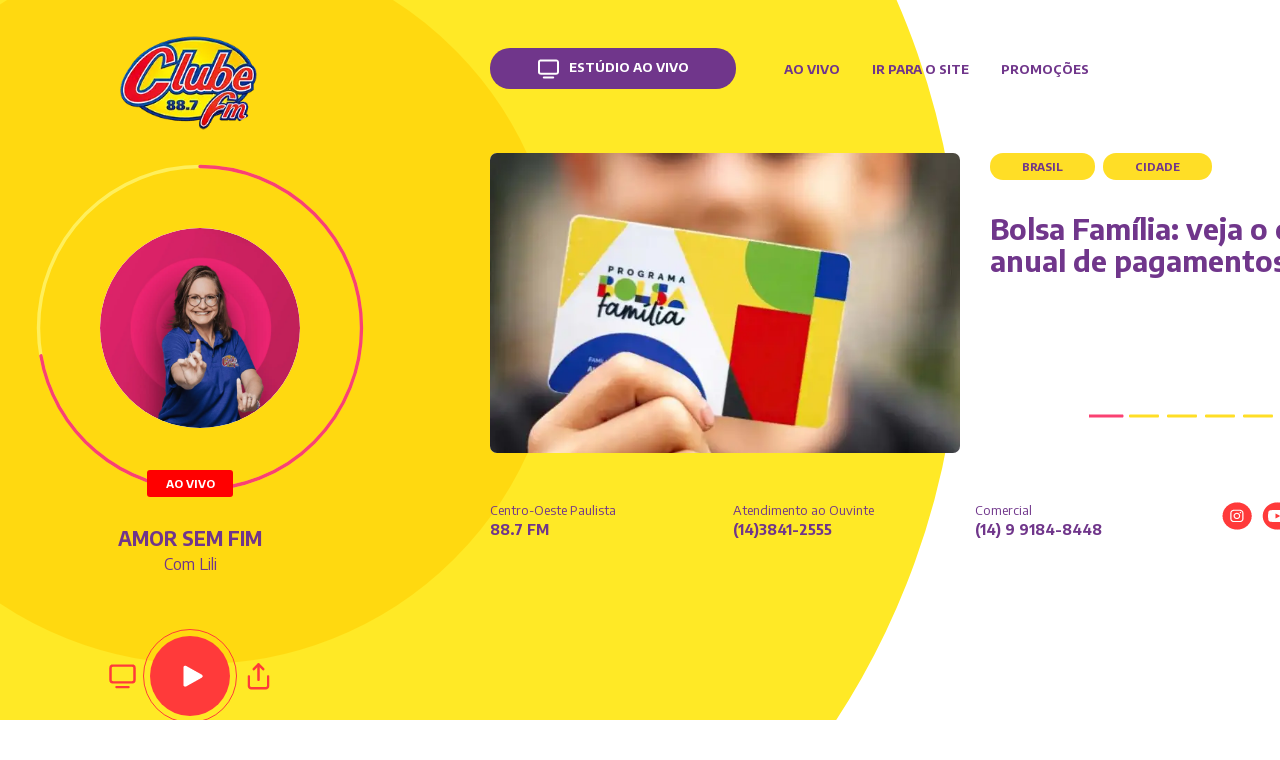

--- FILE ---
content_type: text/html; charset=utf-8
request_url: https://clube.fm/centro-oestepaulista
body_size: 28019
content:
<!DOCTYPE html><html lang="pt-br"><head><meta charSet="utf-8"/><meta name="viewport" content="width=device-width, initial-scale=1"/><link rel="preload" as="image" imageSrcSet="/_next/image?url=%2F_next%2Fstatic%2Fmedia%2Flogo-clube.3e705ec7.png&amp;w=640&amp;q=60 640w, /_next/image?url=%2F_next%2Fstatic%2Fmedia%2Flogo-clube.3e705ec7.png&amp;w=750&amp;q=60 750w, /_next/image?url=%2F_next%2Fstatic%2Fmedia%2Flogo-clube.3e705ec7.png&amp;w=828&amp;q=60 828w, /_next/image?url=%2F_next%2Fstatic%2Fmedia%2Flogo-clube.3e705ec7.png&amp;w=1080&amp;q=60 1080w, /_next/image?url=%2F_next%2Fstatic%2Fmedia%2Flogo-clube.3e705ec7.png&amp;w=1200&amp;q=60 1200w, /_next/image?url=%2F_next%2Fstatic%2Fmedia%2Flogo-clube.3e705ec7.png&amp;w=1920&amp;q=60 1920w, /_next/image?url=%2F_next%2Fstatic%2Fmedia%2Flogo-clube.3e705ec7.png&amp;w=2048&amp;q=60 2048w, /_next/image?url=%2F_next%2Fstatic%2Fmedia%2Flogo-clube.3e705ec7.png&amp;w=3840&amp;q=60 3840w" imageSizes="(max-width: 768px) 100vw, (max-width: 1200px) 90vw, 70vw"/><link rel="preload" as="image" imageSrcSet="/_next/image?url=https%3A%2F%2Fpainel.clube.fm%2Fwp-content%2Fuploads%2F2026%2F01%2F1_whatsapp_image_2025_07_03_at_5_18_16_pm__2_-55648400-1.jpeg&amp;w=640&amp;q=60 640w, /_next/image?url=https%3A%2F%2Fpainel.clube.fm%2Fwp-content%2Fuploads%2F2026%2F01%2F1_whatsapp_image_2025_07_03_at_5_18_16_pm__2_-55648400-1.jpeg&amp;w=750&amp;q=60 750w, /_next/image?url=https%3A%2F%2Fpainel.clube.fm%2Fwp-content%2Fuploads%2F2026%2F01%2F1_whatsapp_image_2025_07_03_at_5_18_16_pm__2_-55648400-1.jpeg&amp;w=828&amp;q=60 828w, /_next/image?url=https%3A%2F%2Fpainel.clube.fm%2Fwp-content%2Fuploads%2F2026%2F01%2F1_whatsapp_image_2025_07_03_at_5_18_16_pm__2_-55648400-1.jpeg&amp;w=1080&amp;q=60 1080w, /_next/image?url=https%3A%2F%2Fpainel.clube.fm%2Fwp-content%2Fuploads%2F2026%2F01%2F1_whatsapp_image_2025_07_03_at_5_18_16_pm__2_-55648400-1.jpeg&amp;w=1200&amp;q=60 1200w, /_next/image?url=https%3A%2F%2Fpainel.clube.fm%2Fwp-content%2Fuploads%2F2026%2F01%2F1_whatsapp_image_2025_07_03_at_5_18_16_pm__2_-55648400-1.jpeg&amp;w=1920&amp;q=60 1920w, /_next/image?url=https%3A%2F%2Fpainel.clube.fm%2Fwp-content%2Fuploads%2F2026%2F01%2F1_whatsapp_image_2025_07_03_at_5_18_16_pm__2_-55648400-1.jpeg&amp;w=2048&amp;q=60 2048w, /_next/image?url=https%3A%2F%2Fpainel.clube.fm%2Fwp-content%2Fuploads%2F2026%2F01%2F1_whatsapp_image_2025_07_03_at_5_18_16_pm__2_-55648400-1.jpeg&amp;w=3840&amp;q=60 3840w" imageSizes="(max-width: 768px) 100vw, (max-width: 1200px) 90vw, 70vw"/><link rel="stylesheet" href="/_next/static/css/ed00439d86733f1c.css" data-precedence="next"/><link rel="preload" as="script" fetchPriority="low" href="/_next/static/chunks/webpack-6c775cc33ded89da.js"/><script src="/_next/static/chunks/4bd1b696-f40b05376ab97919.js" async=""></script><script src="/_next/static/chunks/1517-0ff0d4e9fb304556.js" async=""></script><script src="/_next/static/chunks/main-app-7d742eca1cfa08a6.js" async=""></script><script src="/_next/static/chunks/4310-c645cd1b6403187e.js" async=""></script><script src="/_next/static/chunks/5565-8aa63a0f051e076a.js" async=""></script><script src="/_next/static/chunks/2088-82f28ee5aa51fbc5.js" async=""></script><script src="/_next/static/chunks/6294-92a73e8bc8a3075f.js" async=""></script><script src="/_next/static/chunks/9385-0c453e047458f9c2.js" async=""></script><script src="/_next/static/chunks/app/layout-505bd04a9c3dd27e.js" async=""></script><script src="/_next/static/chunks/app/error-6df6122201f98086.js" async=""></script><script src="/_next/static/chunks/app/not-found-636fe085510d8ebf.js" async=""></script><script src="/_next/static/chunks/app/%5BradioSlug%5D/page-4f59f030048abb8a.js" async=""></script><link rel="preload" href="https://securepubads.g.doubleclick.net/tag/js/gpt.js" as="script"/><link rel="preload" href="https://www.googletagmanager.com/gtag/js?id=G-5NNYMZWYNC" as="script"/><meta name="next-size-adjust"/><title>Centro-Oeste Paulista - Ao vivo - Clube FM Brasil</title><meta name="description" content="Ouça agora toda a programação ao vivo de São Manuel, tá na clube tá bom demais"/><meta name="robots" content="index, follow"/><link rel="canonical" href="https://clube.fm/centro-oestepaulista"/><meta property="og:title" content="Centro-Oeste Paulista"/><meta property="og:description" content="88.7 FM"/><meta property="og:url" content="https://clube.fm/centro-oestepaulista"/><meta property="og:site_name" content="Clube FM Brasil"/><meta property="og:locale" content="pt_BR"/><meta property="og:image" content="https://painel.clube.fm/wp-content/uploads/2022/05/Logo-Clube-88_7-min.png"/><meta property="og:type" content="music.radio_station"/><meta name="twitter:card" content="summary_large_image"/><meta name="twitter:site" content="https://clube.fm/centro-oestepaulista"/><meta name="twitter:title" content="Centro-Oeste Paulista"/><meta name="twitter:description" content="88.7 FM"/><meta name="twitter:image" content="https://painel.clube.fm/wp-content/uploads/2022/05/Logo-Clube-88_7-min.png"/><script src="/_next/static/chunks/polyfills-42372ed130431b0a.js" noModule=""></script><style data-styled="" data-styled-version="6.1.14">.jHQceN{padding:0 1.5rem;width:80px;}/*!sc*/
@media screen and (max-width:900px){.jHQceN{width:100%;padding:1.5rem 0;margin:0 auto;box-sizing:border-box;}}/*!sc*/
data-styled.g7[id="sc-5ec34c52-0"]{content:"jHQceN,"}/*!sc*/
.hvcUCD{text-transform:uppercase;font-size:0.6rem;color:#70368B;font-weight:700;margin-bottom:1.5rem;}/*!sc*/
.hvcUCD::after{content:"";display:block;width:100%;height:3px;background-color:#FFDE26;margin-top:0.5rem;}/*!sc*/
@media screen and (max-width:900px){.hvcUCD::after{width:20%;}}/*!sc*/
data-styled.g8[id="sc-5ec34c52-1"]{content:"hvcUCD,"}/*!sc*/
.juQYNj{display:flex;flex-direction:column;align-items:center;}/*!sc*/
@media screen and (max-width:900px){.juQYNj{flex-direction:row;justify-content:space-between;}}/*!sc*/
data-styled.g9[id="sc-5ec34c52-2"]{content:"juQYNj,"}/*!sc*/
.kqLwNX{background-position:center;background-repeat:no-repeat;background-size:contain;background-image:url('/icons/whatsapp-share.svg');background-size:auto 30%;width:80px;background-color:#F7F8FC;height:80px;border-radius:5px;margin:0.5rem 0;position:relative;transition:all 0.3s;cursor:pointer;}/*!sc*/
@media screen and (max-width:900px){.kqLwNX{width:100px;height:100px;}}/*!sc*/
.kqLwNX::hover{background-size:auto 35%;}/*!sc*/
.kqLwNX a{position:absolute;top:0;left:0;width:100%;height:100%;}/*!sc*/
.czQwin{background-position:center;background-repeat:no-repeat;background-size:contain;background-image:url('/icons/facebook-share.svg');background-size:auto 30%;width:80px;background-color:#F7F8FC;height:80px;border-radius:5px;margin:0.5rem 0;position:relative;transition:all 0.3s;cursor:pointer;}/*!sc*/
@media screen and (max-width:900px){.czQwin{width:100px;height:100px;}}/*!sc*/
.czQwin::hover{background-size:auto 35%;}/*!sc*/
.czQwin a{position:absolute;top:0;left:0;width:100%;height:100%;}/*!sc*/
.gRBZIa{background-position:center;background-repeat:no-repeat;background-size:contain;background-image:url('/icons/twitter-share.svg');background-size:auto 30%;width:80px;background-color:#F7F8FC;height:80px;border-radius:5px;margin:0.5rem 0;position:relative;transition:all 0.3s;cursor:pointer;}/*!sc*/
@media screen and (max-width:900px){.gRBZIa{width:100px;height:100px;}}/*!sc*/
.gRBZIa::hover{background-size:auto 35%;}/*!sc*/
.gRBZIa a{position:absolute;top:0;left:0;width:100%;height:100%;}/*!sc*/
data-styled.g10[id="sc-5ec34c52-3"]{content:"kqLwNX,czQwin,gRBZIa,"}/*!sc*/
.haJelr{width:100%;height:100%;border-radius:7px;position:relative;transition:all 1s;overflow:hidden;background-color:transparent;}/*!sc*/
.haJelr:after{content:"";display:none;position:absolute;top:50%;left:50%;transform:translateX(-50%);margin-left:-20px;margin-top:-20px;width:40px!important;height:40px!important;z-index:2;border:4px dashed #FFDE26;border-radius:100%;animation:eoUyJr 4s linear infinite;}/*!sc*/
.haJelr img{filter:none;position:relative;z-index:auto;}/*!sc*/
.haJelr.scale:hover{transform:scale(0.95);opacity:0.9;}/*!sc*/
.haJelr>a{display:block;position:absolute;width:100%;height:100%;z-index:4;padding-left:999px;box-sizing:border-box;}/*!sc*/
.haJelr.shadow::before{content:"";position:absolute;bottom:0;left:0;width:100%;height:100%;background:linear-gradient(180deg,rgba(0,0,0,0) 10%,#000000 70%);border-radius:7px;opacity:0.7;z-index:4;}/*!sc*/
.lnaTjF{width:100%;height:100%;border-radius:7px;position:relative;transition:all 1s;overflow:hidden;background-color:#f2f2f2;}/*!sc*/
.lnaTjF:after{content:"";display:block;position:absolute;top:50%;left:50%;transform:translateX(-50%);margin-left:-20px;margin-top:-20px;width:40px!important;height:40px!important;z-index:2;border:4px dashed #FFDE26;border-radius:100%;animation:eoUyJr 4s linear infinite;}/*!sc*/
.lnaTjF img{filter:none;position:relative;z-index:3;}/*!sc*/
.lnaTjF.scale:hover{transform:scale(0.95);opacity:0.9;}/*!sc*/
.lnaTjF>a{display:block;position:absolute;width:100%;height:100%;z-index:4;padding-left:999px;box-sizing:border-box;}/*!sc*/
.lnaTjF.shadow::before{content:"";position:absolute;bottom:0;left:0;width:100%;height:100%;background:linear-gradient(180deg,rgba(0,0,0,0) 10%,#000000 70%);border-radius:7px;opacity:0.7;z-index:4;}/*!sc*/
data-styled.g11[id="sc-2a467ac-0"]{content:"haJelr,lnaTjF,"}/*!sc*/
.iKRXqh{position:relative;}/*!sc*/
.iKRXqh iframe{margin:2rem auto;left:50%;position:relative;transform:translateX(-50%);}/*!sc*/
.iKRXqh>div>div>div{left:50%;position:relative;transform:translateX(-50%);}/*!sc*/
.iKRXqh div.sticky{max-height:min-content;position:sticky;top:0;}/*!sc*/
data-styled.g25[id="sc-c1eb29f3-0"]{content:"iKRXqh,"}/*!sc*/
.uwMjb{border-radius:100%;width:80px;height:80px;background-color:#FF3A3A;background-position:center;background-repeat:no-repeat;background-size:contain;background-image:url("/icons/play.svg");background-size:25% auto;background-position:55% center;transition:all 0.2s;position:relative;z-index:3;}/*!sc*/
.uwMjb::before,.uwMjb::after{content:" ";position:absolute;top:-7px;left:-7px;right:-7px;bottom:-7px;border-radius:100%;}/*!sc*/
.uwMjb::after{transform-origin:center;animation:dKTtel 5s linear infinite;opacity:0;transition:all 1s;display:none;border:2px solid #fff;border-top-right-radius:100%;border-bottom-color:transparent;border-left-color:transparent;border-right-color:transparent;}/*!sc*/
.uwMjb::before{border:1px solid #FF3A3A;}/*!sc*/
data-styled.g106[id="sc-d17f9d87-0"]{content:"uwMjb,"}/*!sc*/
.wkoiY{cursor:pointer;position:relative;width:80px;height:80px;}/*!sc*/
data-styled.g107[id="sc-d17f9d87-1"]{content:"wkoiY,"}/*!sc*/
.iTeHvw{display:flex;cursor:pointer;border-radius:5px;flex-wrap:wrap;justify-content:center;align-items:center;}/*!sc*/
data-styled.g108[id="sc-54825782-0"]{content:"iTeHvw,"}/*!sc*/
.kFuJmW{background-position:center;background-repeat:no-repeat;background-size:contain;background-image:url("/icons/pin.svg");background-size:1rem 100%;background-position:left center;padding-left:1.5rem;text-transform:uppercase;color:#70368B;font-size:0.6rem;font-weight:600;display:flex;align-items:center;margin-right:1rem;min-width:80px;display:none;}/*!sc*/
.kFuJmW.show-description{display:block;}/*!sc*/
@media screen and (max-width:900px){.kFuJmW{font-size:0.7rem;display:block;}}/*!sc*/
data-styled.g109[id="sc-54825782-1"]{content:"kFuJmW,"}/*!sc*/
.FTfai{border-radius:100px;color:#70368B;border:1px solid #70368B;background-position:center;background-repeat:no-repeat;background-size:contain;background-image:url("/icons/arrow.svg");background-size:auto 20%;background-position:90% center;padding:0.885rem 5% 0.885rem 1rem;font-size:0.7rem;min-width:140px;font-weight:700;}/*!sc*/
data-styled.g110[id="sc-54825782-2"]{content:"FTfai,"}/*!sc*/
.cldAlX{position:fixed;top:0;left:0;background-color:rgba(0,0,0,0.6);opacity:0;z-index:-1;width:100%;height:100%;transition:all 0.5s;}/*!sc*/
data-styled.g128[id="sc-2c365a37-0"]{content:"cldAlX,"}/*!sc*/
.fkHxRD{position:fixed;top:0;left:0;background-color:#FFDE26;padding:3rem 3rem;min-width:300px;height:100%;color:#70368B;font-size:0.8rem;box-shadow:2px 2px 10px rgba(0,0,0,0.4);transform:translateX(-110%);transition:all 0.5s;overflow-y:scroll;}/*!sc*/
.fkHxRD::-webkit-scrollbar{display:none;}/*!sc*/
@media screen and (max-width:900px){.fkHxRD{width:100%;box-sizing:border-box;padding:3rem 3rem;}}/*!sc*/
data-styled.g129[id="sc-2c365a37-1"]{content:"fkHxRD,"}/*!sc*/
.eMFZkb{width:35px;height:35px;background-position:center;background-repeat:no-repeat;background-size:contain;background-image:url("/icons/close.svg");background-size:contain;position:absolute;top:0;right:-5%;cursor:pointer;}/*!sc*/
data-styled.g130[id="sc-2c365a37-2"]{content:"eMFZkb,"}/*!sc*/
.wmnvw{font-size:1.6rem;color:#70368B;font-weight:700;margin-bottom:2rem;position:relative;}/*!sc*/
data-styled.g131[id="sc-2c365a37-3"]{content:"wmnvw,"}/*!sc*/
.hWTyQt{margin-left:35px;padding-bottom:3rem;}/*!sc*/
data-styled.g132[id="sc-2c365a37-4"]{content:"hWTyQt,"}/*!sc*/
.hnOqdD{margin:1.5rem 0;cursor:pointer;transition:all 0.5s;}/*!sc*/
.hnOqdD:hover{transform:translateX(10px);}/*!sc*/
data-styled.g133[id="sc-2c365a37-5"]{content:"hnOqdD,"}/*!sc*/
.blHynJ{font-weight:600;margin-bottom:0.4rem;font-size:0.8rem;}/*!sc*/
data-styled.g134[id="sc-2c365a37-6"]{content:"blHynJ,"}/*!sc*/
.dnDNHd{text-transform:uppercase;background-color:#70368B;color:#fff;border-radius:15px;padding:0;margin-top:0.5rem;max-height:0;overflow:hidden;}/*!sc*/
data-styled.g136[id="sc-2c365a37-8"]{content:"dnDNHd,"}/*!sc*/
.dZumFc{cursor:pointer;margin:1rem;}/*!sc*/
data-styled.g137[id="sc-2c365a37-9"]{content:"dZumFc,"}/*!sc*/
.eGEwrW{background-color:#70368B;width:calc(100% - 4.4rem);border-radius:45px;position:relative;padding:1rem 2.2rem;color:#fff;text-transform:uppercase;cursor:pointer;position:relative;}/*!sc*/
.eGEwrW::after{content:"";width:15px;height:15px;display:block;background-position:center;background-repeat:no-repeat;background-size:contain;background-image:url("/icons/arrow-white.svg");background-size:contain;position:absolute;right:10%;top:50%;transition:all 1s;transform:translateY(-50%);}/*!sc*/
data-styled.g138[id="sc-2c365a37-10"]{content:"eGEwrW,"}/*!sc*/
.hleCyR{margin:1rem 0;display:flex;justify-content:space-between;align-items:center;background-color:#faff00;box-shadow:0px 4px 4px rgba(0,0,0,0.1);border-radius:10px;padding:1rem;background-position:center;background-repeat:no-repeat;background-size:contain;background-image:url("/icons/check.svg");background-size:auto 15px;background-position:93% center;}/*!sc*/
data-styled.g139[id="sc-2c365a37-11"]{content:"hleCyR,"}/*!sc*/
.imrDrx{flex-basis:30%;height:60px;background-position:center;background-repeat:no-repeat;background-size:contain;background-image:url("");}/*!sc*/
data-styled.g140[id="sc-2c365a37-12"]{content:"imrDrx,"}/*!sc*/
.jnaUxA{flex-basis:65%;}/*!sc*/
data-styled.g141[id="sc-2c365a37-13"]{content:"jnaUxA,"}/*!sc*/
.qilqo{font-weight:600;margin-top:0.3rem;width:85%;}/*!sc*/
data-styled.g142[id="sc-2c365a37-14"]{content:"qilqo,"}/*!sc*/
.dzWhkh{text-transform:uppercase;font-size:0.6rem;font-weight:600;color:#FF296D;}/*!sc*/
data-styled.g144[id="sc-2c365a37-16"]{content:"dzWhkh,"}/*!sc*/
.qBkMd{position:relative;width:100%;height:100%;background-position:left center;}/*!sc*/
.qBkMd a{position:absolute;top:0;left:0;width:100%;height:100%;}/*!sc*/
data-styled.g145[id="sc-576b891e-0"]{content:"qBkMd,"}/*!sc*/
.kMpLrG{position:absolute;top:0;left:0;width:100%;height:100%;overflow:hidden;border-radius:100%;}/*!sc*/
.kMpLrG img{object-fit:contain!important;filter:none!important;}/*!sc*/
data-styled.g146[id="sc-576b891e-1"]{content:"kMpLrG,"}/*!sc*/
.fLMzyQ{display:flex;align-items:center;}/*!sc*/
data-styled.g160[id="sc-1b8cda0-0"]{content:"fLMzyQ,"}/*!sc*/
.iYZjqc{text-transform:uppercase;font-size:1rem;background-position:center;background-repeat:no-repeat;background-size:contain;background-size:30px 30px;background-image:url("/icons/facebook-dark.svg");width:30px;height:30px;margin:0 0.3rem;position:relative;}/*!sc*/
.iYZjqc a{text-decoration:none;color:#fff;position:absolute;top:0;left:0;width:100%;height:100%;}/*!sc*/
.dYztPE{text-transform:uppercase;font-size:1rem;background-position:center;background-repeat:no-repeat;background-size:contain;background-size:30px 30px;background-image:url("/icons/instagram-dark.svg");width:30px;height:30px;margin:0 0.3rem;position:relative;}/*!sc*/
.dYztPE a{text-decoration:none;color:#fff;position:absolute;top:0;left:0;width:100%;height:100%;}/*!sc*/
.jbmZlZ{text-transform:uppercase;font-size:1rem;background-position:center;background-repeat:no-repeat;background-size:contain;background-size:30px 30px;background-image:url("/icons/youtube-dark.svg");width:30px;height:30px;margin:0 0.3rem;position:relative;}/*!sc*/
.jbmZlZ a{text-decoration:none;color:#fff;position:absolute;top:0;left:0;width:100%;height:100%;}/*!sc*/
.cHugUV{text-transform:uppercase;font-size:1rem;background-position:center;background-repeat:no-repeat;background-size:contain;background-size:30px 30px;background-image:url("/icons/twitter-dark.svg");width:30px;height:30px;margin:0 0.3rem;position:relative;}/*!sc*/
.cHugUV a{text-decoration:none;color:#fff;position:absolute;top:0;left:0;width:100%;height:100%;}/*!sc*/
data-styled.g161[id="sc-1b8cda0-1"]{content:"iYZjqc,dYztPE,jbmZlZ,cHugUV,"}/*!sc*/
@media screen and (max-width:900px){.lka-dFa{display:none;}}/*!sc*/
data-styled.g180[id="sc-941f34ae-2"]{content:"lka-dFa,"}/*!sc*/
.gXOhmo{display:none;background-position:center;background-repeat:no-repeat;background-size:contain;width:37px;height:22px;position:absolute;top:60px;right:40px;z-index:999;background-image:url(/icons/mobile-menu-dark.svg);}/*!sc*/
@media screen and (max-width:900px){.gXOhmo{display:block;}}/*!sc*/
data-styled.g182[id="sc-941f34ae-4"]{content:"gXOhmo,"}/*!sc*/
.lhwwRF{display:none;}/*!sc*/
@media screen and (max-width:900px){.lhwwRF{display:block;}}/*!sc*/
data-styled.g183[id="sc-941f34ae-5"]{content:"lhwwRF,"}/*!sc*/
.jzYqwN{position:relative;top:0;left:0;}/*!sc*/
@media screen and (max-width:900px){.jzYqwN{height:100px;width:100%;}}/*!sc*/
data-styled.g184[id="sc-941f34ae-6"]{content:"jzYqwN,"}/*!sc*/
.bjEClN{display:none;background-position:center;background-repeat:no-repeat;background-size:contain;background-image:url('/icons/close.svg');width:30px;height:30px;position:absolute;top:60px;right:40px;z-index:999;}/*!sc*/
@media screen and (max-width:900px){.bjEClN{display:block;}}/*!sc*/
data-styled.g185[id="sc-941f34ae-7"]{content:"bjEClN,"}/*!sc*/
.FXVlk{display:none;width:105px;height:105px;position:absolute;top:25px;left:40px;z-index:999;}/*!sc*/
@media screen and (max-width:900px){.FXVlk{display:block;}}/*!sc*/
data-styled.g186[id="sc-941f34ae-8"]{content:"FXVlk,"}/*!sc*/
.hRnDBp{display:flex;align-items:center;justify-content:center;position:relative;top:0;left:0;width:100%;z-index:999;margin-bottom:2rem;}/*!sc*/
@media screen and (max-width:900px){.hRnDBp{position:fixed;height:100%;background-color:#fff;flex-direction:column;z-index:9999;justify-content:flex-start;padding:5rem 0;transform:translateX(100%);transition:transform 0.3s;}}/*!sc*/
data-styled.g188[id="sc-941f34ae-10"]{content:"hRnDBp,"}/*!sc*/
.ceOGJy{text-transform:uppercase;margin:0 1rem;font-weight:700;font-size:0.8rem;}/*!sc*/
@media screen and (max-width:900px){.ceOGJy{font-size:1.25rem;margin-bottom:3rem;font-weight:700;}}/*!sc*/
.ceOGJy a{color:#70368B;text-decoration:none;padding:1rem 0;transition:opacity 0.8s;}/*!sc*/
@media screen and (max-width:900px){.ceOGJy a{color:#70368B;}}/*!sc*/
.ceOGJy a::hover{opacity:0.7;}/*!sc*/
data-styled.g190[id="sc-941f34ae-12"]{content:"ceOGJy,"}/*!sc*/
html,body,div,span,applet,object,iframe,h1,h2,h3,h4,h5,h6,p,blockquote,pre,a,abbr,acronym,address,big,cite,code,del,dfn,em,img,ins,kbd,q,s,samp,small,strike,strong,sub,sup,tt,var,b,u,i,center,dl,dt,dd,ol,ul,li,fieldset,form,label,legend,table,caption,tbody,tfoot,thead,tr,th,td,article,aside,canvas,details,embed,figure,figcaption,footer,header,hgroup,menu,nav,output,ruby,section,summary,time,mark,audio,video{margin:0;padding:0;border:0;font-size:100%;vertical-align:baseline;}/*!sc*/
article,aside,details,figcaption,figure,footer,header,hgroup,menu,nav,section{display:block;}/*!sc*/
body{line-height:1;}/*!sc*/
ol,ul{list-style:none;}/*!sc*/
blockquote,q{quotes:none;}/*!sc*/
blockquote:before,blockquote:after,q:before,q:after{content:'';content:none;}/*!sc*/
table{border-collapse:collapse;border-spacing:0;}/*!sc*/
body{background-color:#fff;color:#212B36;transition:background-color 1s;font-family:"Encode Sans",sans-serif;transition:background-color 1s;}/*!sc*/
#__next,body,html{width:100%;height:100%;scroll-behavior:smooth;}/*!sc*/
data-styled.g191[id="sc-global-hbbInH1"]{content:"sc-global-hbbInH1,"}/*!sc*/
.cxruAn{position:absolute;top:0;left:0;width:100%;height:100%;display:grid;grid-template-columns:1fr 1fr;grid-column-gap:30px;opacity:0;transition:all 1s;}/*!sc*/
.cxruAn:nth-of-type(1){opacity:1;z-index:999;}/*!sc*/
data-styled.g235[id="sc-d014cb75-0"]{content:"cxruAn,"}/*!sc*/
.bndCFi{position:relative;margin:1rem 0;height:300px;}/*!sc*/
@media screen and (max-width:900px){.bndCFi{display:none;}}/*!sc*/
data-styled.g236[id="sc-d014cb75-1"]{content:"bndCFi,"}/*!sc*/
.iiwCbK>div{background-size:cover;}/*!sc*/
data-styled.g237[id="sc-d014cb75-2"]{content:"iiwCbK,"}/*!sc*/
.dDIcfK{display:flex;margin-bottom:2rem;}/*!sc*/
data-styled.g239[id="sc-d014cb75-4"]{content:"dDIcfK,"}/*!sc*/
.fDBAEj{background-color:#FFDE26;border-radius:30px;color:#70368B;padding:0.5rem 2rem;font-size:0.7rem;text-transform:uppercase;margin-right:0.5rem;font-weight:700;}/*!sc*/
.fDBAEj a{color:#70368B;}/*!sc*/
data-styled.g240[id="sc-d014cb75-5"]{content:"fDBAEj,"}/*!sc*/
.bkOSkP{font-size:1.8rem;font-weight:600;color:#70368B;line-height:2rem;}/*!sc*/
.bkOSkP a{color:#70368B;}/*!sc*/
data-styled.g241[id="sc-d014cb75-6"]{content:"bkOSkP,"}/*!sc*/
.cWPKSv{display:flex;height:280px;align-items:flex-end;width:38%;float:right;position:relative;z-index:999;}/*!sc*/
data-styled.g242[id="sc-d014cb75-7"]{content:"cWPKSv,"}/*!sc*/
.bLbkzf{width:30px;height:3px;transition:all 1s;margin-right:0.5rem;cursor:pointer;padding:1rem 0;position:relative;}/*!sc*/
.bLbkzf::after{content:"";width:30px;height:3px;border-radius:2px;background-color:#FFDE26;position:absolute;top:50%;left:50%;transform:translate(-50%,-50%);}/*!sc*/
.bLbkzf:nth-of-type(1)::after{width:35px;background-color:#FA4172;}/*!sc*/
data-styled.g243[id="sc-d014cb75-8"]{content:"bLbkzf,"}/*!sc*/
.grEKFY{max-width:1100px;width:90%;margin:0 auto;box-sizing:border-box;}/*!sc*/
@media screen and (max-width:900px){.grEKFY{padding:2rem 1rem;width:100%;box-sizing:border-box;}}/*!sc*/
data-styled.g246[id="sc-1aab1d33-2"]{content:"grEKFY,"}/*!sc*/
.cRZRFU{color:#70368B;position:relative;}/*!sc*/
@media screen and (max-width:900px){.cRZRFU{width:100%;}}/*!sc*/
data-styled.g247[id="sc-1aab1d33-3"]{content:"cRZRFU,"}/*!sc*/
.hzOdSg{display:flex;gap:30px;align-items:center;justify-content:space-between;width:100%;margin:4em auto 0 auto;position:relative;z-index:99;}/*!sc*/
@media screen and (max-width:900px){.hzOdSg{width:70%;}}/*!sc*/
.hzOdSg div{margin:0 auto;}/*!sc*/
data-styled.g251[id="sc-1aab1d33-7"]{content:"hzOdSg,"}/*!sc*/
.dzAPBK{background-position:center;background-repeat:no-repeat;background-size:contain;width:30px;height:30px;background-size:contain;cursor:pointer;position:relative;}/*!sc*/
.dzAPBK a{position:absolute;top:0;left:0;width:100%;height:100%;}/*!sc*/
.dzAPBK:first-of-type{background-image:url("/icons/tv.svg");}/*!sc*/
.dzAPBK:last-of-type{background-image:url("/icons/share.svg");}/*!sc*/
data-styled.g252[id="sc-1aab1d33-8"]{content:"dzAPBK,"}/*!sc*/
.jZmkke{position:fixed;top:0;left:0;width:100%;height:100%;z-index:9999;background-color:rgba(255,255,255,0.9);display:flex;align-items:center;justify-content:center;opacity:0;z-index:-1;transition:all 1s;}/*!sc*/
.jZmkke.showShare{opacity:1;z-index:9999;}/*!sc*/
.jZmkke>div{width:300px;}/*!sc*/
.jZmkke>div div:nth-of-type(2){flex-flow:row;justify-content:center;margin:0 1rem;}/*!sc*/
data-styled.g253[id="sc-1aab1d33-9"]{content:"jZmkke,"}/*!sc*/
.gUBWXu{width:35px;height:35px;background-position:center;background-repeat:no-repeat;background-size:contain;background-image:url("/icons/close.svg");background-size:contain;position:absolute;top:3rem;right:3rem;cursor:pointer;}/*!sc*/
data-styled.g254[id="sc-1aab1d33-10"]{content:"gUBWXu,"}/*!sc*/
.hQSIsj{min-height:100%;overflow:hidden;}/*!sc*/
@media screen and (max-width:900px){.hQSIsj{overflow:hidden;}}/*!sc*/
data-styled.g256[id="sc-1a121400-0"]{content:"hQSIsj,"}/*!sc*/
.hNRRNY{max-width:1100px;width:90%;margin:0 auto;box-sizing:border-box;display:grid;grid-template-columns:0.3fr 1fr;grid-gap:200px;padding-bottom:3rem;height:100%;}/*!sc*/
@media screen and (max-width:900px){.hNRRNY{padding:2rem 1rem;width:100%;box-sizing:border-box;}}/*!sc*/
@media screen and (max-width:900px){.hNRRNY{grid-template-columns:1fr;padding-bottom:30rem;grid-gap:10px;}}/*!sc*/
data-styled.g257[id="sc-1a121400-1"]{content:"hNRRNY,"}/*!sc*/
.fvMzGs{display:none;}/*!sc*/
data-styled.g258[id="sc-1a121400-2"]{content:"fvMzGs,"}/*!sc*/
.jZOBdg{display:flex;align-items:center;justify-content:center;flex-basis:25%;}/*!sc*/
.jZOBdg>div:nth-of-type(2){margin:0;}/*!sc*/
@media screen and (max-width:900px){.jZOBdg{display:none;}}/*!sc*/
data-styled.g259[id="sc-1a121400-3"]{content:"jZOBdg,"}/*!sc*/
.kyAqbn{background-color:#70368B;border-radius:25px;text-align:center;color:#fff;font-weight:700;padding:0.8rem 2rem 0.8rem 4rem;min-width:150px;font-size:0.8rem;background-position:center;background-repeat:no-repeat;background-size:contain;background-image:url('/icons/tv-dark.svg');background-size:auto 50%;background-position:3rem center;height:15px;cursor:pointer;text-transform:uppercase;}/*!sc*/
.kyAqbn a{color:#fff;text-decoration:none;}/*!sc*/
@media screen and (max-width:900px){.kyAqbn{display:none;}}/*!sc*/
data-styled.g260[id="sc-1a121400-4"]{content:"kyAqbn,"}/*!sc*/
.gPLUHa{display:grid;grid-template-columns:1fr 1fr 1fr 1fr;margin-top:3rem;}/*!sc*/
@media screen and (max-width:900px){.gPLUHa{display:none;}}/*!sc*/
data-styled.g261[id="sc-1a121400-5"]{content:"gPLUHa,"}/*!sc*/
.hACRDP{color:#70368B;font-size:0.8rem;line-height:1.2rem;}/*!sc*/
data-styled.g262[id="sc-1a121400-6"]{content:"hACRDP,"}/*!sc*/
.jLDUXc{font-weight:700;font-size:0.9rem;}/*!sc*/
data-styled.g264[id="sc-1a121400-8"]{content:"jLDUXc,"}/*!sc*/
.dzZicW{width:80%;height:100px;margin:2rem 0 6rem 0;position:relative;}/*!sc*/
@media screen and (max-width:900px){.dzZicW{height:80px;margin:2rem 0 4rem 0;}}/*!sc*/
data-styled.g265[id="sc-1a121400-9"]{content:"dzZicW,"}/*!sc*/
.havkyc{display:none;padding:3rem 0;align-items:center;}/*!sc*/
.havkyc .sc-1a121400-9{margin:0;width:120px;height:120px;}/*!sc*/
@media screen and (max-width:900px){.havkyc{display:flex;}}/*!sc*/
data-styled.g266[id="sc-1a121400-10"]{content:"havkyc,"}/*!sc*/
.fYSCQf{display:flex;}/*!sc*/
data-styled.g267[id="sc-1a121400-11"]{content:"fYSCQf,"}/*!sc*/
.fnvhhm{text-transform:uppercase;margin:0 0.5rem;font-weight:700;font-size:0.8rem;}/*!sc*/
.fnvhhm a{color:#70368B;text-decoration:none;}/*!sc*/
data-styled.g268[id="sc-1a121400-12"]{content:"fnvhhm,"}/*!sc*/
.dROJit{display:flex;margin:3rem auto 4rem auto;}/*!sc*/
.dROJit>div:nth-of-type(2){flex-basis:60%;margin-left:2rem;}/*!sc*/
.dROJit>div:nth-of-type(2) div{justify-content:flex-start;}/*!sc*/
@media screen and (max-width:900px){.dROJit{display:grid;grid-template-columns:0.3fr 1fr;align-items:center;margin:2rem auto 0 auto;width:90%;}}/*!sc*/
data-styled.g269[id="sc-1a121400-13"]{content:"dROJit,"}/*!sc*/
@media screen and (max-width:900px){.ePXvhi{position:fixed;top:0;left:0;background-color:#fff;width:100%;padding:1rem 0;z-index:999;}}/*!sc*/
data-styled.g270[id="sc-1a121400-14"]{content:"ePXvhi,"}/*!sc*/
@media screen and (max-width:900px){.iuFua-d>.sc-1a121400-9{display:none;}}/*!sc*/
.iuFua-d:nth-of-type(1){display:flex;flex-direction:column;align-items:center;}/*!sc*/
@media screen and (max-width:900px){.iuFua-d:nth-of-type(2){max-height:0;}}/*!sc*/
data-styled.g271[id="sc-1a121400-15"]{content:"iuFua-d,"}/*!sc*/
.ejeEwZ{position:absolute;top:0;left:0;width:100%;height:100%;overflow:hidden;border-radius:100%;}/*!sc*/
.ejeEwZ img{object-fit:contain!important;}/*!sc*/
data-styled.g272[id="sc-1a121400-16"]{content:"ejeEwZ,"}/*!sc*/
@keyframes eoUyJr{from{transform:rotate(0deg);}to{transform:rotate(360deg);}}/*!sc*/
data-styled.g387[id="sc-keyframes-eoUyJr"]{content:"eoUyJr,"}/*!sc*/
@keyframes dKTtel{from{transform:rotate(0);}to{transform:rotate(360deg);}}/*!sc*/
data-styled.g388[id="sc-keyframes-dKTtel"]{content:"dKTtel,"}/*!sc*/
</style></head><body class="__className_4796c9"><noscript><img src="https://sb.scorecardresearch.com/p?c1=2&amp;c2=7280725&amp;cv=4.4.0&amp;cj=1"/></noscript><audio preload="none"><source src="https://live3.livemus.com.br:27634/stream" type="audio/mpeg"/></audio><div class="sc-2c365a37-0 cldAlX"><div class="sc-2c365a37-1 fkHxRD"><div class="sc-2c365a37-3 wmnvw">Afiliadas<div class="sc-2c365a37-2 eMFZkb"></div></div><div class="sc-2c365a37-11 hleCyR"><div class="sc-2c365a37-12 imrDrx"><div class="sc-2a467ac-0 haJelr  "><img alt="" loading="lazy" decoding="async" data-nimg="fill" style="position:absolute;height:100%;width:100%;left:0;top:0;right:0;bottom:0;object-fit:cover;object-position:center;color:transparent" sizes="(max-width: 768px) 100vw, (max-width: 1200px) 90vw, 70vw" srcSet="/_next/image?url=https%3A%2F%2Fpainel.clube.fm%2Fwp-content%2Fuploads%2F2022%2F05%2FLogo-Clube-88_7-min.png&amp;w=640&amp;q=60 640w, /_next/image?url=https%3A%2F%2Fpainel.clube.fm%2Fwp-content%2Fuploads%2F2022%2F05%2FLogo-Clube-88_7-min.png&amp;w=750&amp;q=60 750w, /_next/image?url=https%3A%2F%2Fpainel.clube.fm%2Fwp-content%2Fuploads%2F2022%2F05%2FLogo-Clube-88_7-min.png&amp;w=828&amp;q=60 828w, /_next/image?url=https%3A%2F%2Fpainel.clube.fm%2Fwp-content%2Fuploads%2F2022%2F05%2FLogo-Clube-88_7-min.png&amp;w=1080&amp;q=60 1080w, /_next/image?url=https%3A%2F%2Fpainel.clube.fm%2Fwp-content%2Fuploads%2F2022%2F05%2FLogo-Clube-88_7-min.png&amp;w=1200&amp;q=60 1200w, /_next/image?url=https%3A%2F%2Fpainel.clube.fm%2Fwp-content%2Fuploads%2F2022%2F05%2FLogo-Clube-88_7-min.png&amp;w=1920&amp;q=60 1920w, /_next/image?url=https%3A%2F%2Fpainel.clube.fm%2Fwp-content%2Fuploads%2F2022%2F05%2FLogo-Clube-88_7-min.png&amp;w=2048&amp;q=60 2048w, /_next/image?url=https%3A%2F%2Fpainel.clube.fm%2Fwp-content%2Fuploads%2F2022%2F05%2FLogo-Clube-88_7-min.png&amp;w=3840&amp;q=60 3840w" src="/_next/image?url=https%3A%2F%2Fpainel.clube.fm%2Fwp-content%2Fuploads%2F2022%2F05%2FLogo-Clube-88_7-min.png&amp;w=3840&amp;q=60"/></div></div><div class="sc-2c365a37-13 jnaUxA"><div class="sc-2c365a37-16 dzWhkh">Você está em:</div><div class="sc-2c365a37-14 qilqo">SP<!-- --> -<!-- --> <!-- -->Centro-Oeste Paulista</div><div class="sc-2c365a37-15 fepkuN">88.7 FM</div></div></div><div class="sc-2c365a37-10 eGEwrW">Filtrar por Regiões</div><div class="sc-2c365a37-8 dnDNHd"><div class="sc-2c365a37-9 dZumFc">Todas</div><div class="sc-2c365a37-9 dZumFc">Nordeste</div><div class="sc-2c365a37-9 dZumFc">Norte</div><div class="sc-2c365a37-9 dZumFc">Centro-Oeste</div><div class="sc-2c365a37-9 dZumFc">Sudeste</div><div class="sc-2c365a37-9 dZumFc">Sul</div></div><div class="sc-2c365a37-4 hWTyQt"><div class="sc-2c365a37-5 hnOqdD"><div class="sc-2c365a37-6 blHynJ">DF<!-- --> - <!-- -->Brasília</div><div class="sc-2c365a37-7 gxngCu">105.5 FM</div></div><div class="sc-2c365a37-5 hnOqdD"><div class="sc-2c365a37-6 blHynJ">MG<!-- --> - <!-- -->Belo Horizonte</div><div class="sc-2c365a37-7 gxngCu">96.5 FM</div></div><div class="sc-2c365a37-5 hnOqdD"><div class="sc-2c365a37-6 blHynJ">RN<!-- --> - <!-- -->Natal</div><div class="sc-2c365a37-7 gxngCu">106.3 FM</div></div><div class="sc-2c365a37-5 hnOqdD"><div class="sc-2c365a37-6 blHynJ">MA<!-- --> - <!-- -->Santa Inês</div><div class="sc-2c365a37-7 gxngCu">92.1 FM</div></div><div class="sc-2c365a37-5 hnOqdD"><div class="sc-2c365a37-6 blHynJ">MA<!-- --> - <!-- -->Pinheiro</div><div class="sc-2c365a37-7 gxngCu">90.9 FM</div></div><div class="sc-2c365a37-5 hnOqdD"><div class="sc-2c365a37-6 blHynJ">MT<!-- --> - <!-- -->Colíder</div><div class="sc-2c365a37-7 gxngCu">89.7</div></div><div class="sc-2c365a37-5 hnOqdD"><div class="sc-2c365a37-6 blHynJ">MT<!-- --> - <!-- -->Vera</div><div class="sc-2c365a37-7 gxngCu">90.9 FM</div></div><div class="sc-2c365a37-5 hnOqdD"><div class="sc-2c365a37-6 blHynJ">MG<!-- --> - <!-- -->Bueno Brandão</div><div class="sc-2c365a37-7 gxngCu">88.3 FM</div></div><div class="sc-2c365a37-5 hnOqdD"><div class="sc-2c365a37-6 blHynJ">MG<!-- --> - <!-- -->Buritis</div><div class="sc-2c365a37-7 gxngCu">91.9 FM</div></div><div class="sc-2c365a37-5 hnOqdD"><div class="sc-2c365a37-6 blHynJ">MG<!-- --> - <!-- -->Carangola</div><div class="sc-2c365a37-7 gxngCu">107.9 FM</div></div><div class="sc-2c365a37-5 hnOqdD"><div class="sc-2c365a37-6 blHynJ">MG<!-- --> - <!-- -->Divino</div><div class="sc-2c365a37-7 gxngCu">102.9 FM</div></div><div class="sc-2c365a37-5 hnOqdD"><div class="sc-2c365a37-6 blHynJ">MG<!-- --> - <!-- -->Medeiros – Circuito da Canastra</div><div class="sc-2c365a37-7 gxngCu">107.5 FM</div></div><div class="sc-2c365a37-5 hnOqdD"><div class="sc-2c365a37-6 blHynJ">MG<!-- --> - <!-- -->Fervedouro</div><div class="sc-2c365a37-7 gxngCu">90.3 FM</div></div><div class="sc-2c365a37-5 hnOqdD"><div class="sc-2c365a37-6 blHynJ">MG<!-- --> - <!-- -->Serra da Mantiqueira</div><div class="sc-2c365a37-7 gxngCu">98.1 FM</div></div><div class="sc-2c365a37-5 hnOqdD"><div class="sc-2c365a37-6 blHynJ">MG<!-- --> - <!-- -->Sul de Minas</div><div class="sc-2c365a37-7 gxngCu">103.1 FM</div></div><div class="sc-2c365a37-5 hnOqdD"><div class="sc-2c365a37-6 blHynJ">MG<!-- --> - <!-- -->Taiobeiras</div><div class="sc-2c365a37-7 gxngCu">107.1 FM</div></div><div class="sc-2c365a37-5 hnOqdD"><div class="sc-2c365a37-6 blHynJ">MG<!-- --> - <!-- -->Uberaba</div><div class="sc-2c365a37-7 gxngCu">89.9 FM</div></div><div class="sc-2c365a37-5 hnOqdD"><div class="sc-2c365a37-6 blHynJ">MG<!-- --> - <!-- -->Paraíso</div><div class="sc-2c365a37-7 gxngCu">103.9 FM</div></div><div class="sc-2c365a37-5 hnOqdD"><div class="sc-2c365a37-6 blHynJ">MG<!-- --> - <!-- -->Unaí</div><div class="sc-2c365a37-7 gxngCu">93.1 FM</div></div><div class="sc-2c365a37-5 hnOqdD"><div class="sc-2c365a37-6 blHynJ">PA<!-- --> - <!-- -->Altamira</div><div class="sc-2c365a37-7 gxngCu">102.7</div></div><div class="sc-2c365a37-5 hnOqdD"><div class="sc-2c365a37-6 blHynJ">PR<!-- --> - <!-- -->Palotina</div><div class="sc-2c365a37-7 gxngCu">99.3 FM</div></div><div class="sc-2c365a37-5 hnOqdD"><div class="sc-2c365a37-6 blHynJ">PR<!-- --> - <!-- -->Salto do Lontra</div><div class="sc-2c365a37-7 gxngCu">106.5 FM</div></div><div class="sc-2c365a37-5 hnOqdD"><div class="sc-2c365a37-6 blHynJ">RO<!-- --> - <!-- -->Ariquemes</div><div class="sc-2c365a37-7 gxngCu">92.3 FM</div></div><div class="sc-2c365a37-5 hnOqdD"><div class="sc-2c365a37-6 blHynJ">RO<!-- --> - <!-- -->Conesul</div><div class="sc-2c365a37-7 gxngCu">100.9 FM</div></div><div class="sc-2c365a37-5 hnOqdD"><div class="sc-2c365a37-6 blHynJ">RO<!-- --> - <!-- -->Ji-Paraná</div><div class="sc-2c365a37-7 gxngCu">93.7 FM</div></div><div class="sc-2c365a37-5 hnOqdD"><div class="sc-2c365a37-6 blHynJ">RO<!-- --> - <!-- -->São Francisco do Guaporé</div><div class="sc-2c365a37-7 gxngCu">88.7 FM</div></div><div class="sc-2c365a37-5 hnOqdD"><div class="sc-2c365a37-6 blHynJ">RO<!-- --> - <!-- -->São Miguel do Guaporé</div><div class="sc-2c365a37-7 gxngCu">99.7 FM</div></div><div class="sc-2c365a37-5 hnOqdD"><div class="sc-2c365a37-6 blHynJ">RS<!-- --> - <!-- -->Casca</div><div class="sc-2c365a37-7 gxngCu">88.5 FM</div></div><div class="sc-2c365a37-5 hnOqdD"><div class="sc-2c365a37-6 blHynJ">RS<!-- --> - <!-- -->Ciríaco</div><div class="sc-2c365a37-7 gxngCu">88.9 FM</div></div><div class="sc-2c365a37-5 hnOqdD"><div class="sc-2c365a37-6 blHynJ">RS<!-- --> - <!-- -->Erechim</div><div class="sc-2c365a37-7 gxngCu">105.1 FM</div></div><div class="sc-2c365a37-5 hnOqdD"><div class="sc-2c365a37-6 blHynJ">RS<!-- --> - <!-- -->Panambi</div><div class="sc-2c365a37-7 gxngCu">88.7 FM</div></div><div class="sc-2c365a37-5 hnOqdD"><div class="sc-2c365a37-6 blHynJ">RS<!-- --> - <!-- -->Putinga</div><div class="sc-2c365a37-7 gxngCu">101.1 FM</div></div><div class="sc-2c365a37-5 hnOqdD"><div class="sc-2c365a37-6 blHynJ">RS<!-- --> - <!-- -->Santo Ângelo</div><div class="sc-2c365a37-7 gxngCu">94.5 FM</div></div><div class="sc-2c365a37-5 hnOqdD"><div class="sc-2c365a37-6 blHynJ">RS<!-- --> - <!-- -->Não Me Toque</div><div class="sc-2c365a37-7 gxngCu">95.7 FM</div></div><div class="sc-2c365a37-5 hnOqdD"><div class="sc-2c365a37-6 blHynJ">SC<!-- --> - <!-- -->Blumenau</div><div class="sc-2c365a37-7 gxngCu">89.1 FM</div></div><div class="sc-2c365a37-5 hnOqdD"><div class="sc-2c365a37-6 blHynJ">SC<!-- --> - <!-- -->Chapecó</div><div class="sc-2c365a37-7 gxngCu">104.5 FM</div></div><div class="sc-2c365a37-5 hnOqdD"><div class="sc-2c365a37-6 blHynJ">SC<!-- --> - <!-- -->Itajaí</div><div class="sc-2c365a37-7 gxngCu">102.1 FM</div></div><div class="sc-2c365a37-5 hnOqdD"><div class="sc-2c365a37-6 blHynJ">SC<!-- --> - <!-- -->São Domingos</div><div class="sc-2c365a37-7 gxngCu">104.3 FM</div></div><div class="sc-2c365a37-5 hnOqdD"><div class="sc-2c365a37-6 blHynJ">SP<!-- --> - <!-- -->Barretos</div><div class="sc-2c365a37-7 gxngCu">100.1 FM</div></div><div class="sc-2c365a37-5 hnOqdD"><div class="sc-2c365a37-6 blHynJ">SP<!-- --> - <!-- -->Bebedouro</div><div class="sc-2c365a37-7 gxngCu">91.7 FM</div></div><div class="sc-2c365a37-5 hnOqdD"><div class="sc-2c365a37-6 blHynJ">SP<!-- --> - <!-- -->Catanduva</div><div class="sc-2c365a37-7 gxngCu">106.9 FM</div></div><div class="sc-2c365a37-5 hnOqdD"><div class="sc-2c365a37-6 blHynJ">SP<!-- --> - <!-- -->Centro-Oeste Paulista</div><div class="sc-2c365a37-7 gxngCu">88.7 FM</div></div><div class="sc-2c365a37-5 hnOqdD"><div class="sc-2c365a37-6 blHynJ">SP<!-- --> - <!-- -->Itapeva</div><div class="sc-2c365a37-7 gxngCu">93.5 FM</div></div><div class="sc-2c365a37-5 hnOqdD"><div class="sc-2c365a37-6 blHynJ">SP<!-- --> - <!-- -->Jaboticabal</div><div class="sc-2c365a37-7 gxngCu">101.7 FM</div></div><div class="sc-2c365a37-5 hnOqdD"><div class="sc-2c365a37-6 blHynJ">SP<!-- --> - <!-- -->Pirassununga</div><div class="sc-2c365a37-7 gxngCu">90.1 FM</div></div><div class="sc-2c365a37-5 hnOqdD"><div class="sc-2c365a37-6 blHynJ">SP<!-- --> - <!-- -->São José do Rio Preto</div><div class="sc-2c365a37-7 gxngCu">88.9 FM</div></div><div class="sc-2c365a37-5 hnOqdD"><div class="sc-2c365a37-6 blHynJ">SP<!-- --> - <!-- -->Ourinhos</div><div class="sc-2c365a37-7 gxngCu">101.5 FM</div></div><div class="sc-2c365a37-5 hnOqdD"><div class="sc-2c365a37-6 blHynJ">CE<!-- --> - <!-- -->Jericoacoara</div><div class="sc-2c365a37-7 gxngCu">Rede</div></div><div class="sc-2c365a37-5 hnOqdD"><div class="sc-2c365a37-6 blHynJ">MT<!-- --> - <!-- -->Sapezal</div><div class="sc-2c365a37-7 gxngCu">Rede</div></div><div class="sc-2c365a37-5 hnOqdD"><div class="sc-2c365a37-6 blHynJ">SP<!-- --> - <!-- -->Mogi Guaçu</div><div class="sc-2c365a37-7 gxngCu">REDE</div></div><div class="sc-2c365a37-5 hnOqdD"><div class="sc-2c365a37-6 blHynJ">GO<!-- --> - <!-- -->Goiânia</div><div class="sc-2c365a37-7 gxngCu">Rede</div></div><div class="sc-2c365a37-5 hnOqdD"><div class="sc-2c365a37-6 blHynJ">PA<!-- --> - <!-- -->Tucuruí</div><div class="sc-2c365a37-7 gxngCu">REDE</div></div><div class="sc-2c365a37-5 hnOqdD"><div class="sc-2c365a37-6 blHynJ">SP<!-- --> - <!-- -->Ipuã</div><div class="sc-2c365a37-7 gxngCu">REDE</div></div><div class="sc-2c365a37-5 hnOqdD"><div class="sc-2c365a37-6 blHynJ">PR<!-- --> - <!-- -->Foz do Iguaçu</div><div class="sc-2c365a37-7 gxngCu">Rede</div></div><div class="sc-2c365a37-5 hnOqdD"><div class="sc-2c365a37-6 blHynJ">PA<!-- --> - <!-- -->Redenção</div><div class="sc-2c365a37-7 gxngCu">REDE</div></div><div class="sc-2c365a37-5 hnOqdD"><div class="sc-2c365a37-6 blHynJ">PB<!-- --> - <!-- -->João Pessoa</div><div class="sc-2c365a37-7 gxngCu">102.5 FM</div></div><div class="sc-2c365a37-5 hnOqdD"><div class="sc-2c365a37-6 blHynJ">CE<!-- --> - <!-- -->Fortaleza</div><div class="sc-2c365a37-7 gxngCu">97.1 FM</div></div></div></div></div><div class="sc-1a121400-0 hQSIsj"><span></span><div class="sc-1a121400-1 hNRRNY"><h1 class="sc-1a121400-2 fvMzGs">Centro-Oeste Paulista</h1><h2 style="display:none">88.7 FM</h2><div class="sc-1a121400-15 iuFua-d"><div class="sc-1a121400-10 havkyc"><div class="sc-1a121400-9 dzZicW"><div class="sc-1a121400-16 ejeEwZ"><div class="sc-2a467ac-0 haJelr  "><img alt="Centro-Oeste Paulista" loading="eager" decoding="async" data-nimg="fill" style="position:absolute;height:100%;width:100%;left:0;top:0;right:0;bottom:0;object-fit:cover;object-position:center;color:transparent" sizes="(max-width: 768px) 100vw, (max-width: 1200px) 90vw, 70vw" srcSet="/_next/image?url=https%3A%2F%2Fpainel.clube.fm%2Fwp-content%2Fuploads%2F2022%2F05%2FLogo-Clube-88_7-min.png&amp;w=640&amp;q=60 640w, /_next/image?url=https%3A%2F%2Fpainel.clube.fm%2Fwp-content%2Fuploads%2F2022%2F05%2FLogo-Clube-88_7-min.png&amp;w=750&amp;q=60 750w, /_next/image?url=https%3A%2F%2Fpainel.clube.fm%2Fwp-content%2Fuploads%2F2022%2F05%2FLogo-Clube-88_7-min.png&amp;w=828&amp;q=60 828w, /_next/image?url=https%3A%2F%2Fpainel.clube.fm%2Fwp-content%2Fuploads%2F2022%2F05%2FLogo-Clube-88_7-min.png&amp;w=1080&amp;q=60 1080w, /_next/image?url=https%3A%2F%2Fpainel.clube.fm%2Fwp-content%2Fuploads%2F2022%2F05%2FLogo-Clube-88_7-min.png&amp;w=1200&amp;q=60 1200w, /_next/image?url=https%3A%2F%2Fpainel.clube.fm%2Fwp-content%2Fuploads%2F2022%2F05%2FLogo-Clube-88_7-min.png&amp;w=1920&amp;q=60 1920w, /_next/image?url=https%3A%2F%2Fpainel.clube.fm%2Fwp-content%2Fuploads%2F2022%2F05%2FLogo-Clube-88_7-min.png&amp;w=2048&amp;q=60 2048w, /_next/image?url=https%3A%2F%2Fpainel.clube.fm%2Fwp-content%2Fuploads%2F2022%2F05%2FLogo-Clube-88_7-min.png&amp;w=3840&amp;q=60 3840w" src="/_next/image?url=https%3A%2F%2Fpainel.clube.fm%2Fwp-content%2Fuploads%2F2022%2F05%2FLogo-Clube-88_7-min.png&amp;w=3840&amp;q=60"/></div></div></div><ul class="sc-1a121400-11 fYSCQf"><li class="sc-1a121400-12 fnvhhm"><a href="/">Ir para o site</a></li><li class="sc-1a121400-12 fnvhhm"><a href="/contato">Contato</a></li></ul></div><div class="sc-1a121400-9 dzZicW"><div class="sc-1a121400-16 ejeEwZ"><div class="sc-2a467ac-0 haJelr  "><img alt="Centro-Oeste Paulista" loading="eager" decoding="async" data-nimg="fill" style="position:absolute;height:100%;width:100%;left:0;top:0;right:0;bottom:0;object-fit:cover;object-position:center;color:transparent" sizes="(max-width: 768px) 100vw, (max-width: 1200px) 90vw, 70vw" srcSet="/_next/image?url=https%3A%2F%2Fpainel.clube.fm%2Fwp-content%2Fuploads%2F2022%2F05%2FLogo-Clube-88_7-min.png&amp;w=640&amp;q=60 640w, /_next/image?url=https%3A%2F%2Fpainel.clube.fm%2Fwp-content%2Fuploads%2F2022%2F05%2FLogo-Clube-88_7-min.png&amp;w=750&amp;q=60 750w, /_next/image?url=https%3A%2F%2Fpainel.clube.fm%2Fwp-content%2Fuploads%2F2022%2F05%2FLogo-Clube-88_7-min.png&amp;w=828&amp;q=60 828w, /_next/image?url=https%3A%2F%2Fpainel.clube.fm%2Fwp-content%2Fuploads%2F2022%2F05%2FLogo-Clube-88_7-min.png&amp;w=1080&amp;q=60 1080w, /_next/image?url=https%3A%2F%2Fpainel.clube.fm%2Fwp-content%2Fuploads%2F2022%2F05%2FLogo-Clube-88_7-min.png&amp;w=1200&amp;q=60 1200w, /_next/image?url=https%3A%2F%2Fpainel.clube.fm%2Fwp-content%2Fuploads%2F2022%2F05%2FLogo-Clube-88_7-min.png&amp;w=1920&amp;q=60 1920w, /_next/image?url=https%3A%2F%2Fpainel.clube.fm%2Fwp-content%2Fuploads%2F2022%2F05%2FLogo-Clube-88_7-min.png&amp;w=2048&amp;q=60 2048w, /_next/image?url=https%3A%2F%2Fpainel.clube.fm%2Fwp-content%2Fuploads%2F2022%2F05%2FLogo-Clube-88_7-min.png&amp;w=3840&amp;q=60 3840w" src="/_next/image?url=https%3A%2F%2Fpainel.clube.fm%2Fwp-content%2Fuploads%2F2022%2F05%2FLogo-Clube-88_7-min.png&amp;w=3840&amp;q=60"/></div></div></div><div class="sc-1aab1d33-2 grEKFY"><div class="sc-1aab1d33-3 cRZRFU"><div class="sc-1aab1d33-7 hzOdSg"><div class="sc-1aab1d33-8 dzAPBK"><a href="/estudio"><span></span></a></div><div class="sc-d17f9d87-1 wkoiY"><div class="sc-d17f9d87-0 uwMjb"></div></div><div class="sc-1aab1d33-8 dzAPBK"></div></div><div class="sc-c1eb29f3-0 iKRXqh"><div class=""><div id="publicidade-rasgado-2"></div></div></div><div class="sc-1aab1d33-9 jZmkke"><div class="sc-1aab1d33-10 gUBWXu"></div><div class="sc-5ec34c52-0 jHQceN"><div class="sc-5ec34c52-1 hvcUCD">Compartilhar</div><div class="sc-5ec34c52-2 juQYNj"><div media="whatsapp" class="sc-5ec34c52-3 kqLwNX"><a target="_blank" rel="nofollow noopener noreferrer" href="https://api.whatsapp.com/send?text=&quot;Ao Vivo - &quot;"></a></div><div media="facebook" class="sc-5ec34c52-3 czQwin"><a rel="nofollow noopener noreferrer"></a></div><div media="twitter" class="sc-5ec34c52-3 gRBZIa"><a target="_blank" rel="nofollow noopener noreferrer" href="https://twitter.com/intent/tweet?text=Ao Vivo%202&amp;url="></a></div></div></div></div></div></div></div><div class="sc-1a121400-15 iuFua-d"><div class="sc-1a121400-13 dROJit"><div class="sc-1a121400-4 kyAqbn"><a href="/estudio"><span>Estúdio ao vivo</span></a></div><div class="sc-1a121400-3 jZOBdg"><div class="sc-941f34ae-6 jzYqwN"><div class="sc-941f34ae-4 gXOhmo"></div><div class="sc-941f34ae-8 FXVlk"><div class="sc-576b891e-0 qBkMd"><div class="sc-576b891e-1 kMpLrG"><div class="sc-2a467ac-0 haJelr  "><img alt="Clube FM" loading="eager" decoding="async" data-nimg="fill" style="position:absolute;height:100%;width:100%;left:0;top:0;right:0;bottom:0;object-fit:cover;object-position:center;color:transparent" sizes="(max-width: 768px) 100vw, (max-width: 1200px) 90vw, 70vw" srcSet="/_next/image?url=%2F_next%2Fstatic%2Fmedia%2Flogo-clube.3e705ec7.png&amp;w=640&amp;q=60 640w, /_next/image?url=%2F_next%2Fstatic%2Fmedia%2Flogo-clube.3e705ec7.png&amp;w=750&amp;q=60 750w, /_next/image?url=%2F_next%2Fstatic%2Fmedia%2Flogo-clube.3e705ec7.png&amp;w=828&amp;q=60 828w, /_next/image?url=%2F_next%2Fstatic%2Fmedia%2Flogo-clube.3e705ec7.png&amp;w=1080&amp;q=60 1080w, /_next/image?url=%2F_next%2Fstatic%2Fmedia%2Flogo-clube.3e705ec7.png&amp;w=1200&amp;q=60 1200w, /_next/image?url=%2F_next%2Fstatic%2Fmedia%2Flogo-clube.3e705ec7.png&amp;w=1920&amp;q=60 1920w, /_next/image?url=%2F_next%2Fstatic%2Fmedia%2Flogo-clube.3e705ec7.png&amp;w=2048&amp;q=60 2048w, /_next/image?url=%2F_next%2Fstatic%2Fmedia%2Flogo-clube.3e705ec7.png&amp;w=3840&amp;q=60 3840w" src="/_next/image?url=%2F_next%2Fstatic%2Fmedia%2Flogo-clube.3e705ec7.png&amp;w=3840&amp;q=60"/></div></div><a href="/"></a></div></div></div><div class="sc-941f34ae-10 hRnDBp"><div class="sc-941f34ae-7 bjEClN"></div><div class="sc-941f34ae-12 ceOGJy"><a target="_blank" rel="noreferrer" href="/centro-oestepaulista"><span>Ao vivo</span></a></div><div class="sc-941f34ae-12 ceOGJy"><a target="_blank" title="Ir para o site" rel="noreferrer" href="/">Ir para o site</a></div><div class="sc-941f34ae-12 ceOGJy"><a target="_blank" title="Promoções" rel="noreferrer" href="/promocoes">Promoções</a></div><div class="sc-941f34ae-5 lhwwRF"><div class="sc-1b8cda0-0 fLMzyQ"><div class="sc-1b8cda0-1 iYZjqc"><a target="_blank" title="Facebook" rel="noreferrer" href="https://www.facebook.com/ClubeFMBrasil"> </a></div><div class="sc-1b8cda0-1 dYztPE"><a target="_blank" title="Instagram" rel="noreferrer" href="https://www.instagram.com/clubefmbrasilia"> </a></div><div class="sc-1b8cda0-1 jbmZlZ"><a target="_blank" title="Youtube" rel="noreferrer" href="https://www.youtube.com/ClubeFMBrasil"> </a></div><div class="sc-1b8cda0-1 cHugUV"><a target="_blank" title="Twitter" rel="noreferrer" href="https://twitter.com/clubefmbrasilia"> </a></div></div></div><div class="sc-941f34ae-2 lka-dFa"></div></div></div><div class="sc-1a121400-14 ePXvhi"><div class="sc-54825782-0 iTeHvw"><div class="sc-54825782-1 kFuJmW">Você está em:</div><div class="sc-54825782-2 FTfai">Centro-Oeste Paulista</div></div></div></div><div class="sc-d014cb75-1 bndCFi"><div class="sc-d014cb75-0 cxruAn"><div class="sc-d014cb75-2 iiwCbK"><div class="sc-2a467ac-0 lnaTjF  "><img alt="Bolsa Família: veja o calendário anual de pagamentos em 2026" loading="eager" decoding="async" data-nimg="fill" style="position:absolute;height:100%;width:100%;left:0;top:0;right:0;bottom:0;object-fit:cover;object-position:center;color:transparent" sizes="(max-width: 768px) 100vw, (max-width: 1200px) 90vw, 70vw" srcSet="/_next/image?url=https%3A%2F%2Fpainel.clube.fm%2Fwp-content%2Fuploads%2F2026%2F01%2F1_whatsapp_image_2025_07_03_at_5_18_16_pm__2_-55648400-1.jpeg&amp;w=640&amp;q=60 640w, /_next/image?url=https%3A%2F%2Fpainel.clube.fm%2Fwp-content%2Fuploads%2F2026%2F01%2F1_whatsapp_image_2025_07_03_at_5_18_16_pm__2_-55648400-1.jpeg&amp;w=750&amp;q=60 750w, /_next/image?url=https%3A%2F%2Fpainel.clube.fm%2Fwp-content%2Fuploads%2F2026%2F01%2F1_whatsapp_image_2025_07_03_at_5_18_16_pm__2_-55648400-1.jpeg&amp;w=828&amp;q=60 828w, /_next/image?url=https%3A%2F%2Fpainel.clube.fm%2Fwp-content%2Fuploads%2F2026%2F01%2F1_whatsapp_image_2025_07_03_at_5_18_16_pm__2_-55648400-1.jpeg&amp;w=1080&amp;q=60 1080w, /_next/image?url=https%3A%2F%2Fpainel.clube.fm%2Fwp-content%2Fuploads%2F2026%2F01%2F1_whatsapp_image_2025_07_03_at_5_18_16_pm__2_-55648400-1.jpeg&amp;w=1200&amp;q=60 1200w, /_next/image?url=https%3A%2F%2Fpainel.clube.fm%2Fwp-content%2Fuploads%2F2026%2F01%2F1_whatsapp_image_2025_07_03_at_5_18_16_pm__2_-55648400-1.jpeg&amp;w=1920&amp;q=60 1920w, /_next/image?url=https%3A%2F%2Fpainel.clube.fm%2Fwp-content%2Fuploads%2F2026%2F01%2F1_whatsapp_image_2025_07_03_at_5_18_16_pm__2_-55648400-1.jpeg&amp;w=2048&amp;q=60 2048w, /_next/image?url=https%3A%2F%2Fpainel.clube.fm%2Fwp-content%2Fuploads%2F2026%2F01%2F1_whatsapp_image_2025_07_03_at_5_18_16_pm__2_-55648400-1.jpeg&amp;w=3840&amp;q=60 3840w" src="/_next/image?url=https%3A%2F%2Fpainel.clube.fm%2Fwp-content%2Fuploads%2F2026%2F01%2F1_whatsapp_image_2025_07_03_at_5_18_16_pm__2_-55648400-1.jpeg&amp;w=3840&amp;q=60"/><a href="/noticia/bolsa-familia-veja-o-calendario-anual-de-pagamentos-em-2026" title="Bolsa Família: veja o calendário anual de pagamentos em 2026" target="_blank" rel="noreferrer">Bolsa Família: veja o calendário anual de pagamentos em 2026</a></div></div><div class="sc-d014cb75-3 kURTtk"><div class="sc-d014cb75-4 dDIcfK"><div class="sc-d014cb75-5 fDBAEj">Brasil</div><div class="sc-d014cb75-5 fDBAEj">Cidade</div></div><div class="sc-d014cb75-6 bkOSkP">Bolsa Família: veja o calendário anual de pagamentos em 2026</div></div></div><div class="sc-d014cb75-0 cxruAn"><div class="sc-d014cb75-2 iiwCbK"><div class="sc-2a467ac-0 lnaTjF  "><img alt="Copa do Mundo 2026: Fifa já recebeu 500 milhões de pedidos de ingressos" loading="lazy" decoding="async" data-nimg="fill" style="position:absolute;height:100%;width:100%;left:0;top:0;right:0;bottom:0;object-fit:cover;object-position:center;color:transparent" sizes="(max-width: 768px) 100vw, (max-width: 1200px) 90vw, 70vw" srcSet="/_next/image?url=https%3A%2F%2Fpainel.clube.fm%2Fwp-content%2Fuploads%2F2026%2F01%2Fcopa-do-mundo-2026-610x400-63277043-scaled.jpg&amp;w=640&amp;q=60 640w, /_next/image?url=https%3A%2F%2Fpainel.clube.fm%2Fwp-content%2Fuploads%2F2026%2F01%2Fcopa-do-mundo-2026-610x400-63277043-scaled.jpg&amp;w=750&amp;q=60 750w, /_next/image?url=https%3A%2F%2Fpainel.clube.fm%2Fwp-content%2Fuploads%2F2026%2F01%2Fcopa-do-mundo-2026-610x400-63277043-scaled.jpg&amp;w=828&amp;q=60 828w, /_next/image?url=https%3A%2F%2Fpainel.clube.fm%2Fwp-content%2Fuploads%2F2026%2F01%2Fcopa-do-mundo-2026-610x400-63277043-scaled.jpg&amp;w=1080&amp;q=60 1080w, /_next/image?url=https%3A%2F%2Fpainel.clube.fm%2Fwp-content%2Fuploads%2F2026%2F01%2Fcopa-do-mundo-2026-610x400-63277043-scaled.jpg&amp;w=1200&amp;q=60 1200w, /_next/image?url=https%3A%2F%2Fpainel.clube.fm%2Fwp-content%2Fuploads%2F2026%2F01%2Fcopa-do-mundo-2026-610x400-63277043-scaled.jpg&amp;w=1920&amp;q=60 1920w, /_next/image?url=https%3A%2F%2Fpainel.clube.fm%2Fwp-content%2Fuploads%2F2026%2F01%2Fcopa-do-mundo-2026-610x400-63277043-scaled.jpg&amp;w=2048&amp;q=60 2048w, /_next/image?url=https%3A%2F%2Fpainel.clube.fm%2Fwp-content%2Fuploads%2F2026%2F01%2Fcopa-do-mundo-2026-610x400-63277043-scaled.jpg&amp;w=3840&amp;q=60 3840w" src="/_next/image?url=https%3A%2F%2Fpainel.clube.fm%2Fwp-content%2Fuploads%2F2026%2F01%2Fcopa-do-mundo-2026-610x400-63277043-scaled.jpg&amp;w=3840&amp;q=60"/><a href="/noticia/copa-do-mundo-2026-fifa-ja-recebeu-500-milhoes-de-pedidos-de-ingressos" title="Copa do Mundo 2026: Fifa já recebeu 500 milhões de pedidos de ingressos" target="_blank" rel="noreferrer">Copa do Mundo 2026: Fifa já recebeu 500 milhões de pedidos de ingressos</a></div></div><div class="sc-d014cb75-3 kURTtk"><div class="sc-d014cb75-4 dDIcfK"><div class="sc-d014cb75-5 fDBAEj">Brasil</div><div class="sc-d014cb75-5 fDBAEj">Esporte</div></div><div class="sc-d014cb75-6 bkOSkP">Copa do Mundo 2026: Fifa já recebeu 500 milhões de pedidos de ingressos</div></div></div><div class="sc-d014cb75-0 cxruAn"><div class="sc-d014cb75-2 iiwCbK"><div class="sc-2a467ac-0 lnaTjF  "><img alt="Infra S.A. lança concurso com 65 vagas e salários de até R$ 10,8 mil" loading="lazy" decoding="async" data-nimg="fill" style="position:absolute;height:100%;width:100%;left:0;top:0;right:0;bottom:0;object-fit:cover;object-position:center;color:transparent" sizes="(max-width: 768px) 100vw, (max-width: 1200px) 90vw, 70vw" srcSet="/_next/image?url=https%3A%2F%2Fpainel.clube.fm%2Fwp-content%2Fuploads%2F2026%2F01%2F1_infra-63298665.jpg&amp;w=640&amp;q=60 640w, /_next/image?url=https%3A%2F%2Fpainel.clube.fm%2Fwp-content%2Fuploads%2F2026%2F01%2F1_infra-63298665.jpg&amp;w=750&amp;q=60 750w, /_next/image?url=https%3A%2F%2Fpainel.clube.fm%2Fwp-content%2Fuploads%2F2026%2F01%2F1_infra-63298665.jpg&amp;w=828&amp;q=60 828w, /_next/image?url=https%3A%2F%2Fpainel.clube.fm%2Fwp-content%2Fuploads%2F2026%2F01%2F1_infra-63298665.jpg&amp;w=1080&amp;q=60 1080w, /_next/image?url=https%3A%2F%2Fpainel.clube.fm%2Fwp-content%2Fuploads%2F2026%2F01%2F1_infra-63298665.jpg&amp;w=1200&amp;q=60 1200w, /_next/image?url=https%3A%2F%2Fpainel.clube.fm%2Fwp-content%2Fuploads%2F2026%2F01%2F1_infra-63298665.jpg&amp;w=1920&amp;q=60 1920w, /_next/image?url=https%3A%2F%2Fpainel.clube.fm%2Fwp-content%2Fuploads%2F2026%2F01%2F1_infra-63298665.jpg&amp;w=2048&amp;q=60 2048w, /_next/image?url=https%3A%2F%2Fpainel.clube.fm%2Fwp-content%2Fuploads%2F2026%2F01%2F1_infra-63298665.jpg&amp;w=3840&amp;q=60 3840w" src="/_next/image?url=https%3A%2F%2Fpainel.clube.fm%2Fwp-content%2Fuploads%2F2026%2F01%2F1_infra-63298665.jpg&amp;w=3840&amp;q=60"/><a href="/noticia/infra-s-a-lanca-concurso-com-65-vagas-e-salarios-de-ate-r-108-mil" title="Infra S.A. lança concurso com 65 vagas e salários de até R$ 10,8 mil" target="_blank" rel="noreferrer">Infra S.A. lança concurso com 65 vagas e salários de até R$ 10,8 mil</a></div></div><div class="sc-d014cb75-3 kURTtk"><div class="sc-d014cb75-4 dDIcfK"><div class="sc-d014cb75-5 fDBAEj">Brasil</div><div class="sc-d014cb75-5 fDBAEj">Celebridades</div></div><div class="sc-d014cb75-6 bkOSkP">Infra S.A. lança concurso com 65 vagas e salários de até R$ 10,8 mil</div></div></div><div class="sc-d014cb75-0 cxruAn"><div class="sc-d014cb75-2 iiwCbK"><div class="sc-2a467ac-0 lnaTjF  "><img alt="Aline Campos e Ana Paula Renault estão no Paredão do BBB 26" loading="lazy" decoding="async" data-nimg="fill" style="position:absolute;height:100%;width:100%;left:0;top:0;right:0;bottom:0;object-fit:cover;object-position:center;color:transparent" sizes="(max-width: 768px) 100vw, (max-width: 1200px) 90vw, 70vw" srcSet="/_next/image?url=https%3A%2F%2Fpainel.clube.fm%2Fwp-content%2Fuploads%2F2026%2F01%2F1_page-63305394.jpg&amp;w=640&amp;q=60 640w, /_next/image?url=https%3A%2F%2Fpainel.clube.fm%2Fwp-content%2Fuploads%2F2026%2F01%2F1_page-63305394.jpg&amp;w=750&amp;q=60 750w, /_next/image?url=https%3A%2F%2Fpainel.clube.fm%2Fwp-content%2Fuploads%2F2026%2F01%2F1_page-63305394.jpg&amp;w=828&amp;q=60 828w, /_next/image?url=https%3A%2F%2Fpainel.clube.fm%2Fwp-content%2Fuploads%2F2026%2F01%2F1_page-63305394.jpg&amp;w=1080&amp;q=60 1080w, /_next/image?url=https%3A%2F%2Fpainel.clube.fm%2Fwp-content%2Fuploads%2F2026%2F01%2F1_page-63305394.jpg&amp;w=1200&amp;q=60 1200w, /_next/image?url=https%3A%2F%2Fpainel.clube.fm%2Fwp-content%2Fuploads%2F2026%2F01%2F1_page-63305394.jpg&amp;w=1920&amp;q=60 1920w, /_next/image?url=https%3A%2F%2Fpainel.clube.fm%2Fwp-content%2Fuploads%2F2026%2F01%2F1_page-63305394.jpg&amp;w=2048&amp;q=60 2048w, /_next/image?url=https%3A%2F%2Fpainel.clube.fm%2Fwp-content%2Fuploads%2F2026%2F01%2F1_page-63305394.jpg&amp;w=3840&amp;q=60 3840w" src="/_next/image?url=https%3A%2F%2Fpainel.clube.fm%2Fwp-content%2Fuploads%2F2026%2F01%2F1_page-63305394.jpg&amp;w=3840&amp;q=60"/><a href="/noticia/aline-campos-e-ana-paula-renault-estao-no-paredao-do-bbb-26" title="Aline Campos e Ana Paula Renault estão no Paredão do BBB 26" target="_blank" rel="noreferrer">Aline Campos e Ana Paula Renault estão no Paredão do BBB 26</a></div></div><div class="sc-d014cb75-3 kURTtk"><div class="sc-d014cb75-4 dDIcfK"><div class="sc-d014cb75-5 fDBAEj">BBB</div></div><div class="sc-d014cb75-6 bkOSkP">Aline Campos e Ana Paula Renault estão no Paredão do BBB 26</div></div></div><div class="sc-d014cb75-0 cxruAn"><div class="sc-d014cb75-2 iiwCbK"><div class="sc-2a467ac-0 lnaTjF  "><img alt="Filhas de Virginia passarão por cirurgia invasiva e motivo vem à tona" loading="lazy" decoding="async" data-nimg="fill" style="position:absolute;height:100%;width:100%;left:0;top:0;right:0;bottom:0;object-fit:cover;object-position:center;color:transparent" sizes="(max-width: 768px) 100vw, (max-width: 1200px) 90vw, 70vw" srcSet="/_next/image?url=https%3A%2F%2Fpainel.clube.fm%2Fwp-content%2Fuploads%2F2026%2F01%2F1_filhas-de-virginia-passarao-por-cirurgia-invasiva-e-motivo-vem-a-tona-63294164-1.jpg&amp;w=640&amp;q=60 640w, /_next/image?url=https%3A%2F%2Fpainel.clube.fm%2Fwp-content%2Fuploads%2F2026%2F01%2F1_filhas-de-virginia-passarao-por-cirurgia-invasiva-e-motivo-vem-a-tona-63294164-1.jpg&amp;w=750&amp;q=60 750w, /_next/image?url=https%3A%2F%2Fpainel.clube.fm%2Fwp-content%2Fuploads%2F2026%2F01%2F1_filhas-de-virginia-passarao-por-cirurgia-invasiva-e-motivo-vem-a-tona-63294164-1.jpg&amp;w=828&amp;q=60 828w, /_next/image?url=https%3A%2F%2Fpainel.clube.fm%2Fwp-content%2Fuploads%2F2026%2F01%2F1_filhas-de-virginia-passarao-por-cirurgia-invasiva-e-motivo-vem-a-tona-63294164-1.jpg&amp;w=1080&amp;q=60 1080w, /_next/image?url=https%3A%2F%2Fpainel.clube.fm%2Fwp-content%2Fuploads%2F2026%2F01%2F1_filhas-de-virginia-passarao-por-cirurgia-invasiva-e-motivo-vem-a-tona-63294164-1.jpg&amp;w=1200&amp;q=60 1200w, /_next/image?url=https%3A%2F%2Fpainel.clube.fm%2Fwp-content%2Fuploads%2F2026%2F01%2F1_filhas-de-virginia-passarao-por-cirurgia-invasiva-e-motivo-vem-a-tona-63294164-1.jpg&amp;w=1920&amp;q=60 1920w, /_next/image?url=https%3A%2F%2Fpainel.clube.fm%2Fwp-content%2Fuploads%2F2026%2F01%2F1_filhas-de-virginia-passarao-por-cirurgia-invasiva-e-motivo-vem-a-tona-63294164-1.jpg&amp;w=2048&amp;q=60 2048w, /_next/image?url=https%3A%2F%2Fpainel.clube.fm%2Fwp-content%2Fuploads%2F2026%2F01%2F1_filhas-de-virginia-passarao-por-cirurgia-invasiva-e-motivo-vem-a-tona-63294164-1.jpg&amp;w=3840&amp;q=60 3840w" src="/_next/image?url=https%3A%2F%2Fpainel.clube.fm%2Fwp-content%2Fuploads%2F2026%2F01%2F1_filhas-de-virginia-passarao-por-cirurgia-invasiva-e-motivo-vem-a-tona-63294164-1.jpg&amp;w=3840&amp;q=60"/><a href="/noticia/filhas-de-virginia-passarao-por-cirurgia-invasiva-e-motivo-vem-a-tona" title="Filhas de Virginia passarão por cirurgia invasiva e motivo vem à tona" target="_blank" rel="noreferrer">Filhas de Virginia passarão por cirurgia invasiva e motivo vem à tona</a></div></div><div class="sc-d014cb75-3 kURTtk"><div class="sc-d014cb75-4 dDIcfK"><div class="sc-d014cb75-5 fDBAEj">Celebridades</div><div class="sc-d014cb75-5 fDBAEj">TV e Famosos</div></div><div class="sc-d014cb75-6 bkOSkP">Filhas de Virginia passarão por cirurgia invasiva e motivo vem à tona</div></div></div><div class="sc-d014cb75-7 cWPKSv"><div class="sc-d014cb75-8 bLbkzf"></div><div class="sc-d014cb75-8 bLbkzf"></div><div class="sc-d014cb75-8 bLbkzf"></div><div class="sc-d014cb75-8 bLbkzf"></div><div class="sc-d014cb75-8 bLbkzf"></div></div></div><div class="sc-c1eb29f3-0 iKRXqh"><div class=""><div id="publicidade-rasgado-1"></div></div></div><div class="sc-1a121400-5 gPLUHa"><div class="sc-1a121400-6 hACRDP"><div class="sc-1a121400-7 foWJJQ">Centro-Oeste Paulista</div><div class="sc-1a121400-8 jLDUXc">88.7 FM</div></div><div class="sc-1a121400-6 hACRDP"><div class="sc-1a121400-7 foWJJQ">Atendimento ao Ouvinte</div><div class="sc-1a121400-8 jLDUXc">(14)3841-2555</div></div><div class="sc-1a121400-6 hACRDP"><div class="sc-1a121400-7 foWJJQ">Comercial</div><div class="sc-1a121400-8 jLDUXc">(14) 9 9184-8448</div></div><div class="sc-1a121400-6 hACRDP"><div class="sc-1b8cda0-0 fLMzyQ"><div class="sc-1b8cda0-1 dYztPE"><a target="_blank" title="Instagram" rel="noreferrer" href="https://www.instagram.com/clubefm887"> </a></div><div class="sc-1b8cda0-1 jbmZlZ"><a target="_blank" title="Youtube" rel="noreferrer" href="https://www.youtube.com/https://www.youtube.com/@radioclubedesaomanuel7819"> </a></div></div></div></div></div></div></div><script src="/_next/static/chunks/webpack-6c775cc33ded89da.js" async=""></script><script>(self.__next_f=self.__next_f||[]).push([0])</script><script>self.__next_f.push([1,"3:\"$Sreact.fragment\"\n5:I[15244,[],\"\"]\n6:I[43866,[],\"\"]\n8:I[86213,[],\"OutletBoundary\"]\na:I[86213,[],\"MetadataBoundary\"]\nc:I[86213,[],\"ViewportBoundary\"]\ne:I[34835,[],\"\"]\nf:I[53704,[\"4310\",\"static/chunks/4310-c645cd1b6403187e.js\",\"5565\",\"static/chunks/5565-8aa63a0f051e076a.js\",\"2088\",\"static/chunks/2088-82f28ee5aa51fbc5.js\",\"6294\",\"static/chunks/6294-92a73e8bc8a3075f.js\",\"9385\",\"static/chunks/9385-0c453e047458f9c2.js\",\"7177\",\"static/chunks/app/layout-505bd04a9c3dd27e.js\"],\"\"]\n10:I[60766,[\"4310\",\"static/chunks/4310-c645cd1b6403187e.js\",\"5565\",\"static/chunks/5565-8aa63a0f051e076a.js\",\"2088\",\"static/chunks/2088-82f28ee5aa51fbc5.js\",\"6294\",\"static/chunks/6294-92a73e8bc8a3075f.js\",\"9385\",\"static/chunks/9385-0c453e047458f9c2.js\",\"7177\",\"static/chunks/app/layout-505bd04a9c3dd27e.js\"],\"GoogleAnalytics\"]\n11:I[38408,[\"4310\",\"static/chunks/4310-c645cd1b6403187e.js\",\"5565\",\"static/chunks/5565-8aa63a0f051e076a.js\",\"2088\",\"static/chunks/2088-82f28ee5aa51fbc5.js\",\"6294\",\"static/chunks/6294-92a73e8bc8a3075f.js\",\"9385\",\"static/chunks/9385-0c453e047458f9c2.js\",\"7177\",\"static/chunks/app/layout-505bd04a9c3dd27e.js\"],\"default\"]\n12:I[47313,[\"4310\",\"static/chunks/4310-c645cd1b6403187e.js\",\"5565\",\"static/chunks/5565-8aa63a0f051e076a.js\",\"2088\",\"static/chunks/2088-82f28ee5aa51fbc5.js\",\"6294\",\"static/chunks/6294-92a73e8bc8a3075f.js\",\"9385\",\"static/chunks/9385-0c453e047458f9c2.js\",\"7177\",\"static/chunks/app/layout-505bd04a9c3dd27e.js\"],\"ThemeContainer\"]\n13:I[293,[\"4310\",\"static/chunks/4310-c645cd1b6403187e.js\",\"5565\",\"static/chunks/5565-8aa63a0f051e076a.js\",\"2088\",\"static/chunks/2088-82f28ee5aa51fbc5.js\",\"6294\",\"static/chunks/6294-92a73e8bc8a3075f.js\",\"9385\",\"static/chunks/9385-0c453e047458f9c2.js\",\"7177\",\"static/chunks/app/layout-505bd04a9c3dd27e.js\"],\"PlayerContextContainer\"]\n14:I[19385,[\"4310\",\"static/chunks/4310-c645cd1b6403187e.js\",\"5565\",\"static/chunks/5565-8aa63a0f051e076a.js\",\"2088\",\"static/chunks/2088-82f28ee5aa51fbc5.js\",\"6294\",\"static/chunks/6294-92a73e8bc8a3075f.js\",\"9385\",\"static/chunks/9385-0c453e047458f9c2.js\",\"7177\",\"static/ch"])</script><script>self.__next_f.push([1,"unks/app/layout-505bd04a9c3dd27e.js\"],\"MainMenu\"]\n15:I[58725,[\"4310\",\"static/chunks/4310-c645cd1b6403187e.js\",\"8039\",\"static/chunks/app/error-6df6122201f98086.js\"],\"default\"]\n16:I[8602,[\"4310\",\"static/chunks/4310-c645cd1b6403187e.js\",\"4345\",\"static/chunks/app/not-found-636fe085510d8ebf.js\"],\"default\"]\n17:I[47550,[\"4310\",\"static/chunks/4310-c645cd1b6403187e.js\",\"5565\",\"static/chunks/5565-8aa63a0f051e076a.js\",\"2088\",\"static/chunks/2088-82f28ee5aa51fbc5.js\",\"6294\",\"static/chunks/6294-92a73e8bc8a3075f.js\",\"9385\",\"static/chunks/9385-0c453e047458f9c2.js\",\"7177\",\"static/chunks/app/layout-505bd04a9c3dd27e.js\"],\"Footer\"]\n18:I[42365,[\"4310\",\"static/chunks/4310-c645cd1b6403187e.js\",\"5565\",\"static/chunks/5565-8aa63a0f051e076a.js\",\"9385\",\"static/chunks/9385-0c453e047458f9c2.js\",\"611\",\"static/chunks/app/%5BradioSlug%5D/page-4f59f030048abb8a.js\"],\"default\"]\n1:HL[\"/_next/static/media/dc84b505c4b06e35-s.p.woff2\",\"font\",{\"crossOrigin\":\"\",\"type\":\"font/woff2\"}]\n2:HL[\"/_next/static/css/ed00439d86733f1c.css\",\"style\"]\n0:{\"P\":null,\"b\":\"AlDltUWCOk3GAs17-8EGW\",\"p\":\"\",\"c\":[\"\",\"centro-oestepaulista\"],\"i\":false,\"f\":[[[\"\",{\"children\":[[\"radioSlug\",\"centro-oestepaulista\",\"d\"],{\"children\":[\"__PAGE__\",{}]}]},\"$undefined\",\"$undefined\",true],[\"\",[\"$\",\"$3\",\"c\",{\"children\":[[[\"$\",\"link\",\"0\",{\"rel\":\"stylesheet\",\"href\":\"/_next/static/css/ed00439d86733f1c.css\",\"precedence\":\"next\",\"crossOrigin\":\"$undefined\",\"nonce\":\"$undefined\"}]],\"$L4\"]}],{\"children\":[[\"radioSlug\",\"centro-oestepaulista\",\"d\"],[\"$\",\"$3\",\"c\",{\"children\":[null,[\"$\",\"$L5\",null,{\"parallelRouterKey\":\"children\",\"segmentPath\":[\"children\",\"$0:f:0:1:2:children:0\",\"children\"],\"error\":\"$undefined\",\"errorStyles\":\"$undefined\",\"errorScripts\":\"$undefined\",\"template\":[\"$\",\"$L6\",null,{}],\"templateStyles\":\"$undefined\",\"templateScripts\":\"$undefined\",\"notFound\":\"$undefined\",\"notFoundStyles\":\"$undefined\"}]]}],{\"children\":[\"__PAGE__\",[\"$\",\"$3\",\"c\",{\"children\":[\"$L7\",null,[\"$\",\"$L8\",null,{\"children\":\"$L9\"}]]}],{},null]},null]},null],[\"$\",\"$3\",\"h\",{\"children\":[null,[\"$\",\"$3\",\"C4Zq1cixbtHIivjgKPk6d\",{\"children\":"])</script><script>self.__next_f.push([1,"[[\"$\",\"$La\",null,{\"children\":\"$Lb\"}],[\"$\",\"$Lc\",null,{\"children\":\"$Ld\"}],[\"$\",\"meta\",null,{\"name\":\"next-size-adjust\"}]]}]]}]]],\"m\":\"$undefined\",\"G\":[\"$e\",\"$undefined\"],\"s\":false,\"S\":false}\nd:[[\"$\",\"meta\",\"0\",{\"name\":\"viewport\",\"content\":\"width=device-width, initial-scale=1\"}]]\n"])</script><script>self.__next_f.push([1,"4:[\"$\",\"html\",null,{\"lang\":\"pt-br\",\"children\":[\"$\",\"body\",null,{\"className\":\"__className_4796c9\",\"children\":[[\"$\",\"noscript\",null,{\"children\":[\"$\",\"img\",null,{\"src\":\"https://sb.scorecardresearch.com/p?c1=2\u0026c2=7280725\u0026cv=4.4.0\u0026cj=1\"}]}],[\"$\",\"$Lf\",null,{\"dangerouslySetInnerHTML\":{\"__html\":\"  var _comscore = _comscore || [];\\n  _comscore.push({\\n    c1: \\\"2\\\", c2: \\\"7280725\\\",\\n    options: {\\n      enableFirstPartyCookie: true,\\n      bypassUserConsentRequirementFor1PCookie: true\\n    }\\n  });\\n  (function () {\\n    var s = document.createElement(\\\"script\\\"), el = document.getElementsByTagName(\\\"script\\\")[0]; s.async = true;\\n    s.src = \\\"https://sb.scorecardresearch.com/cs/7280725/beacon.js\\\";\\n    el.parentNode.insertBefore(s, el);\\n  })();\"}}],[\"$\",\"$Lf\",null,{\"src\":\"https://securepubads.g.doubleclick.net/tag/js/gpt.js\",\"async\":true,\"strategy\":\"afterInteractive\"}],[\"$\",\"$L10\",null,{\"gaId\":\"G-5NNYMZWYNC\"}],[\"$\",\"$L11\",null,{\"children\":[\"$\",\"$L12\",null,{\"children\":[\"$\",\"$L13\",null,{\"radios\":[{\"title\":\"Brasília\",\"slug\":\"brasilia\",\"databaseId\":565,\"streaming\":{\"urlmetadata\":\"https://aovivo.clube.fm/clube.json\",\"urlstreamingaudio\":\"https://8157.brasilstream.com.br/stream\",\"urlstreamingvideo\":\"https://clubefm1.brasilstream.com.br/hls/clubefm1/index.m3u8\"},\"address\":{\"address\":\"Sig Quadra 02 lote 340\",\"cep\":\"70.610-901 \",\"district\":\"Setor Gráfico\",\"city\":\"Brasília\",\"uf\":\"DF\"},\"info\":{\"brand\":{\"sourceUrl\":\"https://painel.clube.fm/wp-content/uploads/2022/05/Logo-Clube-105_5-min.png\",\"mediaDetails\":{\"height\":134,\"width\":196},\"sizes\":\"(max-width: 196px) 100vw, 196px\"},\"capital\":true,\"frequency\":\"105.5 FM\",\"region\":\"Centro-Oeste\"},\"contacts\":{\"email\":\"comercial@redeclubefmbrasil.com.br\",\"facebook\":\"ClubeFMBrasil\",\"instagram\":\"clubefmbrasil\",\"phonebusiness\":\"0800 342 1055\",\"phoneclient\":\"0800 342 1055\",\"phonefranchise\":\"(61) 3214-1030\",\"whatsapp\":\"5508003421055\",\"youtube\":\"ClubeFMBrasil\"}},{\"title\":\"Belo Horizonte\",\"slug\":\"belohorizonte\",\"databaseId\":593,\"streaming\":{\"urlmetadata\":null,\"urlstreamingaudio\":\"https://8112.brasilstream.com.br/stream\",\"urlstreamingvideo\":null},\"address\":{\"address\":\"Endereço\",\"cep\":\"70.000-000\",\"district\":\"Bairro\",\"city\":\"Belo Horizonte\",\"uf\":\"MG\"},\"info\":{\"brand\":{\"sourceUrl\":\"https://painel.clube.fm/wp-content/uploads/2022/05/Logo-Clube-96_5-min.png\",\"mediaDetails\":{\"height\":134,\"width\":196},\"sizes\":\"(max-width: 196px) 100vw, 196px\"},\"capital\":true,\"frequency\":\"96.5 FM\",\"region\":\"Sudeste\"},\"contacts\":{\"email\":null,\"facebook\":null,\"instagram\":null,\"phonebusiness\":null,\"phoneclient\":null,\"phonefranchise\":null,\"whatsapp\":null,\"youtube\":null}},{\"title\":\"Natal\",\"slug\":\"natal\",\"databaseId\":69764,\"streaming\":{\"urlmetadata\":null,\"urlstreamingaudio\":\"https://radios.braviahost.com.br:2020/stream/clubfmnatal\",\"urlstreamingvideo\":null},\"address\":{\"address\":\"Av Senador Salgado Filho, 3510, Candelária\",\"cep\":\"59066-800\",\"district\":\"Candelária\",\"city\":\"Natal\",\"uf\":\"RN\"},\"info\":{\"brand\":{\"sourceUrl\":\"https://painel.clube.fm/wp-content/uploads/2025/02/Logo-Clube-106-3.png\",\"mediaDetails\":{\"height\":134,\"width\":196},\"sizes\":\"(max-width: 196px) 100vw, 196px\"},\"capital\":true,\"frequency\":\"106.3 FM\",\"region\":\"Nordeste\"},\"contacts\":{\"email\":null,\"facebook\":null,\"instagram\":\"clubenatal\",\"phonebusiness\":null,\"phoneclient\":null,\"phonefranchise\":null,\"whatsapp\":null,\"youtube\":null}},{\"title\":\"Santa Inês\",\"slug\":\"santaines\",\"databaseId\":94013,\"streaming\":{\"urlmetadata\":null,\"urlstreamingaudio\":\"https://s03.svrdedicado.org:7906/stream\",\"urlstreamingvideo\":null},\"address\":{\"address\":\"Rua das Laranjeiras, 418\",\"cep\":\"65306-325\",\"district\":\"Canecão\",\"city\":\"Santa Inês\",\"uf\":\"MA\"},\"info\":{\"brand\":{\"sourceUrl\":\"https://painel.clube.fm/wp-content/uploads/2025/09/Logo-Clube-92_1.png\",\"mediaDetails\":{\"height\":134,\"width\":196},\"sizes\":\"(max-width: 196px) 100vw, 196px\"},\"capital\":null,\"frequency\":\"92.1 FM\",\"region\":\"Nordeste\"},\"contacts\":{\"email\":null,\"facebook\":null,\"instagram\":null,\"phonebusiness\":\"(98) 98888-6666\",\"phoneclient\":\"(98) 98888-2222\",\"phonefranchise\":null,\"whatsapp\":null,\"youtube\":null}},{\"title\":\"Pinheiro\",\"slug\":\"pinheiro\",\"databaseId\":15942,\"streaming\":{\"urlmetadata\":null,\"urlstreamingaudio\":\"https://stream.jmhost.com.br/listen/clubefm/radio\",\"urlstreamingvideo\":null},\"address\":{\"address\":\"Rua 30 de Março, nº 649, Centro, Pinheiro, Maranhão\",\"cep\":\"65200-000\",\"district\":\"Centro\",\"city\":\"Pinheiro\",\"uf\":\"MA\"},\"info\":{\"brand\":{\"sourceUrl\":\"https://painel.clube.fm/wp-content/uploads/2022/05/Logo-Clube-90_9-min.png\",\"mediaDetails\":{\"height\":134,\"width\":196},\"sizes\":\"(max-width: 196px) 100vw, 196px\"},\"capital\":null,\"frequency\":\"90.9 FM\",\"region\":\"Nordeste\"},\"contacts\":{\"email\":null,\"facebook\":null,\"instagram\":\"sistemapericuma\",\"phonebusiness\":\"(98) 99172-6872\",\"phoneclient\":\"(98) 99621-8394\",\"phonefranchise\":null,\"whatsapp\":\"98996218394\",\"youtube\":null}},{\"title\":\"Colíder\",\"slug\":\"colider\",\"databaseId\":61031,\"streaming\":{\"urlmetadata\":null,\"urlstreamingaudio\":\"https://cast2.hoost.com.br:20075/stream\",\"urlstreamingvideo\":null},\"address\":{\"address\":\"AVENIDA TANCREDO NEVES 330\",\"cep\":\"78500-000\",\"district\":\"Boa Esperança\",\"city\":\"Colíder\",\"uf\":\"MT\"},\"info\":{\"brand\":{\"sourceUrl\":\"https://painel.clube.fm/wp-content/uploads/2024/12/Logo-Clube-89_7-.png\",\"mediaDetails\":{\"height\":134,\"width\":196},\"sizes\":\"(max-width: 196px) 100vw, 196px\"},\"capital\":null,\"frequency\":\"89.7\",\"region\":\"Centro-Oeste\"},\"contacts\":{\"email\":null,\"facebook\":null,\"instagram\":\"topnortefm\",\"phonebusiness\":\"66 9 9902 3722\",\"phoneclient\":\"66 9 9940 1020\",\"phonefranchise\":null,\"whatsapp\":null,\"youtube\":null}},{\"title\":\"Vera\",\"slug\":\"vera\",\"databaseId\":703,\"streaming\":{\"urlmetadata\":null,\"urlstreamingaudio\":\"https://live.paineldj.com.br/proxy/vera?mp=/stream\",\"urlstreamingvideo\":null},\"address\":{\"address\":\"Rua Otawa, 2051\",\"cep\":\"78880-000\",\"district\":\"Princesa Isabel\",\"city\":\"Vera\",\"uf\":\"MT\"},\"info\":{\"brand\":{\"sourceUrl\":\"https://painel.clube.fm/wp-content/uploads/2022/05/Logo-Clube-90_9-min.png\",\"mediaDetails\":{\"height\":134,\"width\":196},\"sizes\":\"(max-width: 196px) 100vw, 196px\"},\"capital\":null,\"frequency\":\"90.9 FM\",\"region\":\"Centro-Oeste\"},\"contacts\":{\"email\":null,\"facebook\":null,\"instagram\":null,\"phonebusiness\":\"(66) 99633-0088\",\"phoneclient\":\"(66) 98114-0861\",\"phonefranchise\":null,\"whatsapp\":\"66996330088\",\"youtube\":null}},{\"title\":\"Bueno Brandão\",\"slug\":\"buenobrandao\",\"databaseId\":712,\"streaming\":{\"urlmetadata\":null,\"urlstreamingaudio\":\"https://8191.brasilstream.com.br/stream\",\"urlstreamingvideo\":null},\"address\":{\"address\":\"Praça Virgílio de Melo Franco 254\",\"cep\":\"37578-000\",\"district\":\"Centro\",\"city\":\"Bueno Brandão \",\"uf\":\"MG\"},\"info\":{\"brand\":{\"sourceUrl\":\"https://painel.clube.fm/wp-content/uploads/2022/05/Logo-Clube-88_3-min.png\",\"mediaDetails\":{\"height\":134,\"width\":196},\"sizes\":\"(max-width: 196px) 100vw, 196px\"},\"capital\":null,\"frequency\":\"88.3 FM\",\"region\":\"Sudeste\"},\"contacts\":{\"email\":null,\"facebook\":\"Clubefmbuenobrandao\",\"instagram\":\"Clubefmbuenobrandao\",\"phonebusiness\":\"(35) 99191-9119\",\"phoneclient\":\"(35) 99857-3006\",\"phonefranchise\":null,\"whatsapp\":\"35998573006\",\"youtube\":null}},{\"title\":\"Buritis\",\"slug\":\"buritis\",\"databaseId\":713,\"streaming\":{\"urlmetadata\":null,\"urlstreamingaudio\":\"https://cast.youngtech.radio.br/radio/8970/radio\",\"urlstreamingvideo\":null},\"address\":{\"address\":\"Av. Minas Gerais, 620\",\"cep\":\"38660-000\",\"district\":\"Centro\",\"city\":\"Buritis\",\"uf\":\"MG\"},\"info\":{\"brand\":{\"sourceUrl\":\"https://painel.clube.fm/wp-content/uploads/2022/05/Logo-Clube-91_9-min.png\",\"mediaDetails\":{\"height\":134,\"width\":196},\"sizes\":\"(max-width: 196px) 100vw, 196px\"},\"capital\":null,\"frequency\":\"91.9 FM\",\"region\":\"Sudeste\"},\"contacts\":{\"email\":null,\"facebook\":\"clubefmburitis\",\"instagram\":\"clubefmburitis\",\"phonebusiness\":\"(38) 3662-1465\",\"phoneclient\":\"(38) 99991-3054\",\"phonefranchise\":null,\"whatsapp\":\"38999913054\",\"youtube\":\"clubefmburitis\"}},{\"title\":\"Carangola\",\"slug\":\"carangola\",\"databaseId\":92076,\"streaming\":{\"urlmetadata\":null,\"urlstreamingaudio\":\"https://s01.brascast.com:9076/live\",\"urlstreamingvideo\":null},\"address\":{\"address\":\"Praca Presidente Getulio Vargas, 25 - Ap 101\",\"cep\":\"36803-030\",\"district\":\"Triangulo\",\"city\":\"Carangola\",\"uf\":\"MG\"},\"info\":{\"brand\":{\"sourceUrl\":\"https://painel.clube.fm/wp-content/uploads/2022/05/Logo-Clube-107_9-min.png\",\"mediaDetails\":{\"height\":134,\"width\":196},\"sizes\":\"(max-width: 196px) 100vw, 196px\"},\"capital\":null,\"frequency\":\"107.9 FM\",\"region\":\"Sudeste\"},\"contacts\":{\"email\":null,\"facebook\":null,\"instagram\":null,\"phonebusiness\":\" (32) 99958-1076\",\"phoneclient\":\"32 99880-4546\",\"phonefranchise\":null,\"whatsapp\":null,\"youtube\":null}},{\"title\":\"Divino\",\"slug\":\"divino\",\"databaseId\":715,\"streaming\":{\"urlmetadata\":null,\"urlstreamingaudio\":\"https://9675.brasilstream.com.br/stream\",\"urlstreamingvideo\":null},\"address\":{\"address\":\"Praça Dr Gencerico Nunes de Oliveira\",\"cep\":\"36820-000\",\"district\":\"Centro\",\"city\":\"Divino\",\"uf\":\"MG\"},\"info\":{\"brand\":{\"sourceUrl\":\"https://painel.clube.fm/wp-content/uploads/2022/05/Logo-Clube-102_9-min.png\",\"mediaDetails\":{\"height\":134,\"width\":196},\"sizes\":\"(max-width: 196px) 100vw, 196px\"},\"capital\":null,\"frequency\":\"102.9 FM\",\"region\":\"Sudeste\"},\"contacts\":{\"email\":null,\"facebook\":\"clubefmdivino\",\"instagram\":\"clubefmdivino\",\"phonebusiness\":\"(32) 3743-1001\",\"phoneclient\":\"(32) 99909-0816\",\"phonefranchise\":null,\"whatsapp\":\"32999090816\",\"youtube\":null}},{\"title\":\"Medeiros – Circuito da Canastra\",\"slug\":\"circuitodacanastra\",\"databaseId\":714,\"streaming\":{\"urlmetadata\":null,\"urlstreamingaudio\":\"https://s06.maxcast.com.br:8046/live\",\"urlstreamingvideo\":null},\"address\":{\"address\":\"Av. Veríssimo Gomes, 301\",\"cep\":\"38930-000\",\"district\":\"Centro\",\"city\":\"Medeiros\",\"uf\":\"MG\"},\"info\":{\"brand\":{\"sourceUrl\":\"https://painel.clube.fm/wp-content/uploads/2022/05/Logo-Clube-107_5-min.png\",\"mediaDetails\":{\"height\":134,\"width\":196},\"sizes\":\"(max-width: 196px) 100vw, 196px\"},\"capital\":null,\"frequency\":\"107.5 FM\",\"region\":\"Sudeste\"},\"contacts\":{\"email\":null,\"facebook\":\"radioclubecanastra\",\"instagram\":\"clubecircuitodacanastra\",\"phonebusiness\":\"(37) 3434-5219\",\"phoneclient\":\"(37) 3434-5219\",\"phonefranchise\":null,\"whatsapp\":\"37999342902\",\"youtube\":null}},{\"title\":\"Fervedouro\",\"slug\":\"fervedouro\",\"databaseId\":717,\"streaming\":{\"urlmetadata\":null,\"urlstreamingaudio\":\"https://9703.brasilstream.com.br/stream\",\"urlstreamingvideo\":null},\"address\":{\"address\":\"Rua Abilio Custodio Henriques\",\"cep\":\"36815-000\",\"district\":\"Centro\",\"city\":\"Fervedouro\",\"uf\":\"MG\"},\"info\":{\"brand\":{\"sourceUrl\":\"https://painel.clube.fm/wp-content/uploads/2022/05/Logo-Clube-90_3-min.png\",\"mediaDetails\":{\"height\":134,\"width\":196},\"sizes\":\"(max-width: 196px) 100vw, 196px\"},\"capital\":null,\"frequency\":\"90.3 FM\",\"region\":\"Sudeste\"},\"contacts\":{\"email\":null,\"facebook\":\"clubefmfervedouro\",\"instagram\":\"clubefmfervedouro\",\"phonebusiness\":\"(32) 3743-1001\",\"phoneclient\":\"(32) 99919-9030\",\"phonefranchise\":null,\"whatsapp\":\"32999199030\",\"youtube\":null}},{\"title\":\"Serra da Mantiqueira\",\"slug\":\"serradamantiqueira\",\"databaseId\":20818,\"streaming\":{\"urlmetadata\":null,\"urlstreamingaudio\":\"https://8173.brasilstream.com.br/stream\",\"urlstreamingvideo\":null},\"address\":{\"address\":\"Leonidas Pereira Dias, 150, Residencial Paraiso, Paraisópolis - MG\",\"cep\":\"37.660-000\",\"district\":\"Residencial Paraíso\",\"city\":\"Paraisópolis\",\"uf\":\"MG\"},\"info\":{\"brand\":{\"sourceUrl\":\"https://painel.clube.fm/wp-content/uploads/2023/09/Logo-Clube-98_1.png\",\"mediaDetails\":{\"height\":134,\"width\":196},\"sizes\":\"(max-width: 196px) 100vw, 196px\"},\"capital\":null,\"frequency\":\"98.1 FM\",\"region\":\"Sudeste\"},\"contacts\":{\"email\":null,\"facebook\":\"ClubeFmMantiqueira\",\"instagram\":\"clubefmmantiqueira\",\"phonebusiness\":\"(35) 99772-5719\",\"phoneclient\":\"(35) 99970-2166\",\"phonefranchise\":\"(61) 3214-1030\",\"whatsapp\":null,\"youtube\":null}},{\"title\":\"Sul de Minas\",\"slug\":\"suldeminas\",\"databaseId\":719,\"streaming\":{\"urlmetadata\":null,\"urlstreamingaudio\":\"https://ice.fabricahost.com.br/clubefmvarginha\",\"urlstreamingvideo\":null},\"address\":{\"address\":\"Rua Santa Luzia, 75\",\"cep\":\"37014-850\",\"district\":\"Bom Pastor\",\"city\":\"Varginha\",\"uf\":\"MG\"},\"info\":{\"brand\":{\"sourceUrl\":\"https://painel.clube.fm/wp-content/uploads/2022/05/Logo-Clube-103_1-min.png\",\"mediaDetails\":{\"height\":134,\"width\":196},\"sizes\":\"(max-width: 196px) 100vw, 196px\"},\"capital\":null,\"frequency\":\"103.1 FM\",\"region\":\"Sudeste\"},\"contacts\":{\"email\":null,\"facebook\":\"clubesuldeminas\",\"instagram\":\"clubefmsuldeminas\",\"phonebusiness\":\"(35) 3677 8017\",\"phoneclient\":\"(35) 98817 4456\",\"phonefranchise\":null,\"whatsapp\":\"35988174456\",\"youtube\":null}},{\"title\":\"Taiobeiras\",\"slug\":\"taiobeiras\",\"databaseId\":721,\"streaming\":{\"urlmetadata\":null,\"urlstreamingaudio\":\"https://servidor.centralstream.com.br:8070/stream\",\"urlstreamingvideo\":null},\"address\":{\"address\":\"Rua Pedra Azul, nº 35\",\"cep\":\"39550-000\",\"district\":\"Centro\",\"city\":\"Taiobeiras\",\"uf\":\"MG\"},\"info\":{\"brand\":{\"sourceUrl\":\"https://painel.clube.fm/wp-content/uploads/2022/05/Logo-Clube-107_1-min.png\",\"mediaDetails\":{\"height\":134,\"width\":196},\"sizes\":\"(max-width: 196px) 100vw, 196px\"},\"capital\":null,\"frequency\":\"107.1 FM\",\"region\":\"Sudeste\"},\"contacts\":{\"email\":null,\"facebook\":\"clube107\",\"instagram\":\"clube.regional.fm\",\"phonebusiness\":\"(38) 99937-8953\",\"phoneclient\":\"(38) 3845-3969\",\"phonefranchise\":null,\"whatsapp\":\"38991511347\",\"youtube\":null}},{\"title\":\"Uberaba\",\"slug\":\"uberaba\",\"databaseId\":53533,\"streaming\":{\"urlmetadata\":null,\"urlstreamingaudio\":\"https://servidor21.brlogic.com:7046/live\",\"urlstreamingvideo\":null},\"address\":{\"address\":\"Rua Rodolfo Lírio 136\",\"cep\":\"38025-500\",\"district\":\" Nossa Senhora da Abadia\",\"city\":\"Uberaba\",\"uf\":\"MG\"},\"info\":{\"brand\":{\"sourceUrl\":\"https://painel.clube.fm/wp-content/uploads/2024/09/Logo-Clube-89_9.png\",\"mediaDetails\":{\"height\":134,\"width\":196},\"sizes\":\"(max-width: 196px) 100vw, 196px\"},\"capital\":null,\"frequency\":\"89.9 FM\",\"region\":\"Sudeste\"},\"contacts\":{\"email\":null,\"facebook\":null,\"instagram\":null,\"phonebusiness\":\"34 3352 4683\",\"phoneclient\":\"34 3352 4683\",\"phonefranchise\":null,\"whatsapp\":\"3433524683\",\"youtube\":null}},{\"title\":\"Paraíso\",\"slug\":\"paraiso\",\"databaseId\":40661,\"streaming\":{\"urlmetadata\":null,\"urlstreamingaudio\":\"https://live.virtualcast.com.br/clubeparaiso\",\"urlstreamingvideo\":null},\"address\":{\"address\":\"Rua França, 375\",\"cep\":\"70.610-901\",\"district\":\"Paraíso\",\"city\":\"São Sebastião do Paraíso - MG\",\"uf\":\"MG\"},\"info\":{\"brand\":{\"sourceUrl\":\"https://painel.clube.fm/wp-content/uploads/2024/04/Logo-Clube-103_9-1.png\",\"mediaDetails\":{\"height\":134,\"width\":196},\"sizes\":\"(max-width: 196px) 100vw, 196px\"},\"capital\":null,\"frequency\":\"103.9 FM\",\"region\":\"Sudeste\"},\"contacts\":{\"email\":\"clubefm@clubefmparaiso.com.br\",\"facebook\":null,\"instagram\":\"clubefmparaiso\",\"phonebusiness\":\"35-3531-4901\",\"phoneclient\":\"0800 342 1055\",\"phonefranchise\":null,\"whatsapp\":null,\"youtube\":null}},{\"title\":\"Unaí\",\"slug\":\"unai\",\"databaseId\":722,\"streaming\":{\"urlmetadata\":null,\"urlstreamingaudio\":\"https://8138.brasilstream.com.br/stream\",\"urlstreamingvideo\":null},\"address\":{\"address\":\"Rua Calixto Martins de Melo 391\",\"cep\":\"38610-039\",\"district\":\"Centro\",\"city\":\"Unaí\",\"uf\":\"MG\"},\"info\":{\"brand\":{\"sourceUrl\":\"https://painel.clube.fm/wp-content/uploads/2022/05/Logo-Clube-93_1-min.png\",\"mediaDetails\":{\"height\":134,\"width\":196},\"sizes\":\"(max-width: 196px) 100vw, 196px\"},\"capital\":null,\"frequency\":\"93.1 FM\",\"region\":\"Sudeste\"},\"contacts\":{\"email\":null,\"facebook\":\"clubeunai\",\"instagram\":\"clubeunai\",\"phonebusiness\":null,\"phoneclient\":\"(38) 99950-0093\",\"phonefranchise\":null,\"whatsapp\":\"38999500093\",\"youtube\":null}},{\"title\":\"Altamira\",\"slug\":\"altamira\",\"databaseId\":66103,\"streaming\":{\"urlmetadata\":null,\"urlstreamingaudio\":\"https://radio.saopaulo01.com.br:10866/live\",\"urlstreamingvideo\":null},\"address\":{\"address\":\"Rod. Presidente Médice, N° 815 Bairro: Alberto Soares\",\"cep\":\"68376035\",\"district\":\"Alberto Soares\",\"city\":\"Altamira\",\"uf\":\"PA\"},\"info\":{\"brand\":{\"sourceUrl\":\"https://painel.clube.fm/wp-content/uploads/2024/12/Logo-Clube-102_7.png\",\"mediaDetails\":{\"height\":134,\"width\":196},\"sizes\":\"(max-width: 196px) 100vw, 196px\"},\"capital\":null,\"frequency\":\"102.7\",\"region\":\"Norte\"},\"contacts\":{\"email\":null,\"facebook\":null,\"instagram\":\"ClubefmAltamira\",\"phonebusiness\":\"(93) 9105-4255\",\"phoneclient\":\"(93) 99196-1343\",\"phonefranchise\":null,\"whatsapp\":\"5593991961343\",\"youtube\":null}},{\"title\":\"Palotina\",\"slug\":\"oeste-do-parana\",\"databaseId\":732,\"streaming\":{\"urlmetadata\":null,\"urlstreamingaudio\":\"https://wms5.webradios.com.br:18980/8980\",\"urlstreamingvideo\":null},\"address\":{\"address\":\"Avenida Presidente Kennedy 170\",\"cep\":\"85950-000\",\"district\":\"Jardim Bela Vista\",\"city\":\"Palotina \",\"uf\":\"PR\"},\"info\":{\"brand\":{\"sourceUrl\":\"https://painel.clube.fm/wp-content/uploads/2022/05/Logo-Clube-99_3-min.png\",\"mediaDetails\":{\"height\":134,\"width\":196},\"sizes\":\"(max-width: 196px) 100vw, 196px\"},\"capital\":null,\"frequency\":\"99.3 FM\",\"region\":\"Sul\"},\"contacts\":{\"email\":null,\"facebook\":\"clubefmoeste\",\"instagram\":\"clubefmoeste\",\"phonebusiness\":\"(44) 99904-4300\",\"phoneclient\":\"(44) 3649-9930\",\"phonefranchise\":null,\"whatsapp\":\"4436499930\",\"youtube\":null}},{\"title\":\"Salto do Lontra\",\"slug\":\"saltodolontra\",\"databaseId\":52379,\"streaming\":{\"urlmetadata\":null,\"urlstreamingaudio\":\"https://8282.brasilstream.com.br/stream\",\"urlstreamingvideo\":null},\"address\":{\"address\":\"Av. Bertino Warmling, 1110\",\"cep\":\"85670-000 \",\"district\":\"Centro\",\"city\":\"Salto do Lontra\",\"uf\":\"PR\"},\"info\":{\"brand\":{\"sourceUrl\":\"https://painel.clube.fm/wp-content/uploads/2024/08/Logo-Clube-106_5.png\",\"mediaDetails\":{\"height\":134,\"width\":196},\"sizes\":\"(max-width: 196px) 100vw, 196px\"},\"capital\":null,\"frequency\":\"106.5 FM\",\"region\":\"Sul\"},\"contacts\":{\"email\":null,\"facebook\":\"clubefmsaltodolontra\",\"instagram\":\"clubefmsaltodolontra\",\"phonebusiness\":\"(46) 3538-1558\",\"phoneclient\":\"(46) 99118-0984\",\"phonefranchise\":\"(61) 3214-1030\",\"whatsapp\":\"46991180984\",\"youtube\":null}},{\"title\":\"Ariquemes\",\"slug\":\"ariquemes\",\"databaseId\":705,\"streaming\":{\"urlmetadata\":null,\"urlstreamingaudio\":\"https://shout35.crossradio.com.br:18118/1;\",\"urlstreamingvideo\":null},\"address\":{\"address\":\"Rua Dourados, 1725\",\"cep\":\"76870-238\",\"district\":\"Areas Especiais\",\"city\":\"Ariquemes\",\"uf\":\"RO\"},\"info\":{\"brand\":{\"sourceUrl\":\"https://painel.clube.fm/wp-content/uploads/2022/05/Logo-Clube-92_3-min.png\",\"mediaDetails\":{\"height\":134,\"width\":196},\"sizes\":\"(max-width: 196px) 100vw, 196px\"},\"capital\":null,\"frequency\":\"92.3 FM\",\"region\":\"Norte\"},\"contacts\":{\"email\":null,\"facebook\":\"clubefmariquemes\",\"instagram\":\"clubefmariquemes\",\"phonebusiness\":null,\"phoneclient\":null,\"phonefranchise\":null,\"whatsapp\":\"69999959292\",\"youtube\":null}},{\"title\":\"Conesul\",\"slug\":\"conesul\",\"databaseId\":706,\"streaming\":{\"urlmetadata\":null,\"urlstreamingaudio\":\"https://ice.fabricahost.com.br/clubefmconesul\",\"urlstreamingvideo\":null},\"address\":{\"address\":\"Rua Potiguara N° 3404\",\"cep\":\"76993-000\",\"district\":\"Centro\",\"city\":\"Colorado do Oeste\",\"uf\":\"RO\"},\"info\":{\"brand\":{\"sourceUrl\":\"https://painel.clube.fm/wp-content/uploads/2022/05/Logo-Clube-100_9-min.png\",\"mediaDetails\":{\"height\":134,\"width\":196},\"sizes\":\"(max-width: 196px) 100vw, 196px\"},\"capital\":null,\"frequency\":\"100.9 FM\",\"region\":\"Norte\"},\"contacts\":{\"email\":null,\"facebook\":\"clubefmconesul\",\"instagram\":\"clubefmconesul\",\"phonebusiness\":\"(69) 3341-1148\",\"phoneclient\":\"(69) 3341-2000\",\"phonefranchise\":null,\"whatsapp\":\"6933412000\",\"youtube\":\"clubefmconesul\"}},{\"title\":\"Ji-Paraná\",\"slug\":\"jiparana\",\"databaseId\":707,\"streaming\":{\"urlmetadata\":null,\"urlstreamingaudio\":\"https://shout35.crossradio.com.br:18120/1;\",\"urlstreamingvideo\":null},\"address\":{\"address\":\"Av Brasil 622, Sala 202\",\"cep\":\"76908-408\",\"district\":\"Nova Brasília\",\"city\":\"Ji-Paraná\",\"uf\":\"RO\"},\"info\":{\"brand\":{\"sourceUrl\":\"https://painel.clube.fm/wp-content/uploads/2022/05/Logo-Clube-93_7-min.png\",\"mediaDetails\":{\"height\":134,\"width\":196},\"sizes\":\"(max-width: 196px) 100vw, 196px\"},\"capital\":null,\"frequency\":\"93.7 FM\",\"region\":\"Norte\"},\"contacts\":{\"email\":null,\"facebook\":\"clubefmjiparana\",\"instagram\":\"clubefmjiparana\",\"phonebusiness\":\"(69) 3421-2222\",\"phoneclient\":\"(69) 99995-9393\",\"phonefranchise\":null,\"whatsapp\":\"69993737493\",\"youtube\":null}},{\"title\":\"São Francisco do Guaporé\",\"slug\":\"saofranciscodoguapore\",\"databaseId\":709,\"streaming\":{\"urlmetadata\":null,\"urlstreamingaudio\":\"https://ice.fabricahost.com.br/clubefmsaofguapore\",\"urlstreamingvideo\":null},\"address\":{\"address\":\"Rua Curitiba 2660\",\"cep\":\"76935-000\",\"district\":\"Cidade Baixa\",\"city\":\"São Francisco do Guaporé \",\"uf\":\"RO\"},\"info\":{\"brand\":{\"sourceUrl\":\"https://painel.clube.fm/wp-content/uploads/2022/05/Logo-Clube-88_7-min.png\",\"mediaDetails\":{\"height\":134,\"width\":196},\"sizes\":\"(max-width: 196px) 100vw, 196px\"},\"capital\":null,\"frequency\":\"88.7 FM\",\"region\":\"Norte\"},\"contacts\":{\"email\":null,\"facebook\":\"radioclubefmsfg\",\"instagram\":\"Clubefmsfg\",\"phonebusiness\":\"(69) 3621-3260\",\"phoneclient\":\"(69) 3621-3000\",\"phonefranchise\":null,\"whatsapp\":\"6936213000\",\"youtube\":null}},{\"title\":\"São Miguel do Guaporé\",\"slug\":\"saomigueldoguapore\",\"databaseId\":711,\"streaming\":{\"urlmetadata\":null,\"urlstreamingaudio\":\"https://ice.fabricahost.com.br/clubefmsmguapore\",\"urlstreamingvideo\":null},\"address\":{\"address\":\"Av. Capitão Silvio - 661\",\"cep\":\"76932-000\",\"district\":\"Centro\",\"city\":\"São Miguel do Guaporé\",\"uf\":\"RO\"},\"info\":{\"brand\":{\"sourceUrl\":\"https://painel.clube.fm/wp-content/uploads/2022/05/Logo-Clube-99_7-min.png\",\"mediaDetails\":{\"height\":134,\"width\":196},\"sizes\":\"(max-width: 196px) 100vw, 196px\"},\"capital\":null,\"frequency\":\"99.7 FM\",\"region\":\"Norte\"},\"contacts\":{\"email\":null,\"facebook\":\"clubefmsmg\",\"instagram\":\"clubefmsmg\",\"phonebusiness\":\"(69) 3642-1004\",\"phoneclient\":\"(69) 98424-0087\",\"phonefranchise\":null,\"whatsapp\":\"69984240087\",\"youtube\":null}},{\"title\":\"Casca\",\"slug\":\"sao-domingos-do-sul\",\"databaseId\":1275,\"streaming\":{\"urlmetadata\":null,\"urlstreamingaudio\":\"https://shout25.crossradio.com.br:18382/1\",\"urlstreamingvideo\":null},\"address\":{\"address\":\"Endereço\",\"cep\":\"99270-000\",\"district\":\"Casca\",\"city\":\"Casca\",\"uf\":\"RS\"},\"info\":{\"brand\":{\"sourceUrl\":\"https://painel.clube.fm/wp-content/uploads/2022/05/Logo-Clube-88_5-min.png\",\"mediaDetails\":{\"height\":134,\"width\":196},\"sizes\":\"(max-width: 196px) 100vw, 196px\"},\"capital\":null,\"frequency\":\"88.5 FM\",\"region\":\"Sul\"},\"contacts\":{\"email\":\"diretor@clubenortegaucho.fm.br\",\"facebook\":\"clubefmnortegaucho\",\"instagram\":\"clubefmnortegaucho\",\"phonebusiness\":\"(54) 99982-1156\",\"phoneclient\":\"(54) 99977-8400\",\"phonefranchise\":null,\"whatsapp\":\"54999778400\",\"youtube\":null}},{\"title\":\"Ciríaco\",\"slug\":\"ciriaco\",\"databaseId\":734,\"streaming\":{\"urlmetadata\":null,\"urlstreamingaudio\":\"https://shout25.crossradio.com.br:18362/1\",\"urlstreamingvideo\":null},\"address\":{\"address\":\"Endereço\",\"cep\":\"99700-000\",\"district\":\"Morro do Cristo\",\"city\":\"Ciríaco\",\"uf\":\"RS\"},\"info\":{\"brand\":{\"sourceUrl\":\"https://painel.clube.fm/wp-content/uploads/2022/05/Logo-Clube-88_9-min.png\",\"mediaDetails\":{\"height\":134,\"width\":196},\"sizes\":\"(max-width: 196px) 100vw, 196px\"},\"capital\":null,\"frequency\":\"88.9 FM\",\"region\":\"Sul\"},\"contacts\":{\"email\":null,\"facebook\":\"clubefmnortegaucho\",\"instagram\":\"clubefmnortegaucho\",\"phonebusiness\":\"(54) 99982-1156\",\"phoneclient\":\"(54) 99977-8400\",\"phonefranchise\":null,\"whatsapp\":\"54999778400\",\"youtube\":null}},{\"title\":\"Erechim\",\"slug\":\"erechim\",\"databaseId\":733,\"streaming\":{\"urlmetadata\":null,\"urlstreamingaudio\":\"https://shout25.crossradio.com.br:18250/1\",\"urlstreamingvideo\":null},\"address\":{\"address\":\"Rua Itália, 174, 3º Andar\",\"cep\":\"99700-014\",\"district\":\"Centro\",\"city\":\"Erechim\",\"uf\":\"RS\"},\"info\":{\"brand\":{\"sourceUrl\":\"https://painel.clube.fm/wp-content/uploads/2022/04/Logo-Clube-105_1.png\",\"mediaDetails\":{\"height\":134,\"width\":196},\"sizes\":\"(max-width: 196px) 100vw, 196px\"},\"capital\":null,\"frequency\":\"105.1 FM\",\"region\":\"Sul\"},\"contacts\":{\"email\":null,\"facebook\":\"clubefmnortegaucho\",\"instagram\":\"clubefmnortegaucho\",\"phonebusiness\":\"(54) 99982-1156\",\"phoneclient\":\"(54) 99977-8400\",\"phonefranchise\":null,\"whatsapp\":\"54999778400\",\"youtube\":null}},{\"title\":\"Panambi\",\"slug\":\"panambi\",\"databaseId\":735,\"streaming\":{\"urlmetadata\":null,\"urlstreamingaudio\":\"https://shout25.crossradio.com.br:18346/1\",\"urlstreamingvideo\":null},\"address\":{\"address\":\"Rua Taquara, 168\",\"cep\":\"98280‑000\",\"district\":\"São Jorge\",\"city\":\"Panambi\",\"uf\":\"RS\"},\"info\":{\"brand\":{\"sourceUrl\":\"https://painel.clube.fm/wp-content/uploads/2022/05/Logo-Clube-88_7-min.png\",\"mediaDetails\":{\"height\":134,\"width\":196},\"sizes\":\"(max-width: 196px) 100vw, 196px\"},\"capital\":null,\"frequency\":\"88.7 FM\",\"region\":\"Sul\"},\"contacts\":{\"email\":null,\"facebook\":\"clubefmnortegaucho\",\"instagram\":\"clubefmnortegaucho\",\"phonebusiness\":\"(54) 99982-1156\",\"phoneclient\":\"(54) 99977-8400\",\"phonefranchise\":null,\"whatsapp\":\"54999778400\",\"youtube\":null}},{\"title\":\"Putinga\",\"slug\":\"putinga\",\"databaseId\":736,\"streaming\":{\"urlmetadata\":null,\"urlstreamingaudio\":\"https://shout25.crossradio.com.br:18390/1\",\"urlstreamingvideo\":null},\"address\":{\"address\":\"Rua Henrique Cé, 287\",\"cep\":\"95975‑000\",\"district\":\"Centro\",\"city\":\"Putinga\",\"uf\":\"RS\"},\"info\":{\"brand\":{\"sourceUrl\":\"https://painel.clube.fm/wp-content/uploads/2022/05/Logo-Clube-101_1-min.png\",\"mediaDetails\":{\"height\":134,\"width\":196},\"sizes\":\"(max-width: 196px) 100vw, 196px\"},\"capital\":null,\"frequency\":\"101.1 FM\",\"region\":\"Sul\"},\"contacts\":{\"email\":null,\"facebook\":\"clubefmnortegaucho\",\"instagram\":\"clubefmnortegaucho\",\"phonebusiness\":\"(54) 99982-1156\",\"phoneclient\":\"(54) 99977-8400\",\"phonefranchise\":null,\"whatsapp\":\"54999778400\",\"youtube\":null}},{\"title\":\"Santo Ângelo\",\"slug\":\"santoangelo\",\"databaseId\":737,\"streaming\":{\"urlmetadata\":null,\"urlstreamingaudio\":\"https://paineldj.com.br:20099/stream\",\"urlstreamingvideo\":null},\"address\":{\"address\":\"Rua Antunes Ribas, 1535\",\"cep\":\"98801-630\",\"district\":\"Centro\",\"city\":\"Santo Ângelo\",\"uf\":\"RS\"},\"info\":{\"brand\":{\"sourceUrl\":\"https://painel.clube.fm/wp-content/uploads/2022/05/Logo-Clube-95_5-min.png\",\"mediaDetails\":{\"height\":134,\"width\":196},\"sizes\":\"(max-width: 196px) 100vw, 196px\"},\"capital\":null,\"frequency\":\"94.5 FM\",\"region\":\"Sul\"},\"contacts\":{\"email\":null,\"facebook\":\"clubefm94.5\",\"instagram\":\"clubefm94.5\",\"phonebusiness\":\"(55) 3313-3555\",\"phoneclient\":\"(55) 3313-3666\",\"phonefranchise\":null,\"whatsapp\":\"5533133555\",\"youtube\":null}},{\"title\":\"Não Me Toque\",\"slug\":\"lagoadostrescantos\",\"databaseId\":1276,\"streaming\":{\"urlmetadata\":null,\"urlstreamingaudio\":\"https://shout25.crossradio.com.br:18386/1\",\"urlstreamingvideo\":null},\"address\":{\"address\":\"Rua Olavo Bilac\",\"cep\":\"99470-000\",\"district\":\"Vila Nova\",\"city\":\"Não Me Toque\",\"uf\":\"RS\"},\"info\":{\"brand\":{\"sourceUrl\":\"https://painel.clube.fm/wp-content/uploads/2022/05/Logo-Clube-95_7-min.png\",\"mediaDetails\":{\"height\":134,\"width\":196},\"sizes\":\"(max-width: 196px) 100vw, 196px\"},\"capital\":null,\"frequency\":\"95.7 FM\",\"region\":\"Sul\"},\"contacts\":{\"email\":\"diretor@clubenortegaucho.fm.br\",\"facebook\":\"clubefmnortegaucho\",\"instagram\":\"clubefmnortegaucho\",\"phonebusiness\":\"(54) 99982-1156\",\"phoneclient\":\"(54) 99977-8400\",\"phonefranchise\":null,\"whatsapp\":\"54999778400\",\"youtube\":null}},{\"title\":\"Blumenau\",\"slug\":\"blumenau\",\"databaseId\":12260,\"streaming\":{\"urlmetadata\":null,\"urlstreamingaudio\":\"https://paineldj5.com.br:20061/stream\",\"urlstreamingvideo\":null},\"address\":{\"address\":\"Rua Buenos Aires, 145 2° andar\",\"cep\":\"89051-050\",\"district\":\"Ponta Aguda\",\"city\":\"Blumenau\",\"uf\":\"SC\"},\"info\":{\"brand\":{\"sourceUrl\":\"https://painel.clube.fm/wp-content/uploads/2023/04/Logo-Clube-89_1-min-min.png\",\"mediaDetails\":{\"height\":1667,\"width\":1667},\"sizes\":\"(max-width: 300px) 100vw, 300px\"},\"capital\":null,\"frequency\":\"89.1 FM\",\"region\":\"Sul\"},\"contacts\":{\"email\":null,\"facebook\":\"radioclubeblumenau\",\"instagram\":\"clubefmblumenau\",\"phonebusiness\":\"47 3222-9070\",\"phoneclient\":\"47 99119-2730\",\"phonefranchise\":\"(61) 3214-1030\",\"whatsapp\":\"5547991192730\",\"youtube\":\"clubefmbrasil\"}},{\"title\":\"Chapecó\",\"slug\":\"chapeco\",\"databaseId\":45136,\"streaming\":{\"urlmetadata\":null,\"urlstreamingaudio\":\"https://stm10.virtualcast.com.br:8304/clubechapeco\",\"urlstreamingvideo\":null},\"address\":{\"address\":\"Rua Jacomo Colpani, 484. Ed. São Lucas\",\"cep\":\"89812-770\",\"district\":\"Centro\",\"city\":\"Chapecó\",\"uf\":\"SC\"},\"info\":{\"brand\":{\"sourceUrl\":\"https://painel.clube.fm/wp-content/uploads/2024/06/Logo-Clube-104_5.png\",\"mediaDetails\":{\"height\":134,\"width\":196},\"sizes\":\"(max-width: 196px) 100vw, 196px\"},\"capital\":null,\"frequency\":\"104.5 FM\",\"region\":\"Sul\"},\"contacts\":{\"email\":null,\"facebook\":null,\"instagram\":null,\"phonebusiness\":\"(49) 3361-3150\",\"phoneclient\":\"(49) 3361-3150\",\"phonefranchise\":null,\"whatsapp\":\"554933613150\",\"youtube\":null}},{\"title\":\"Itajaí\",\"slug\":\"itajai\",\"databaseId\":738,\"streaming\":{\"urlmetadata\":null,\"urlstreamingaudio\":\"https://8177.brasilstream.com.br/stream\",\"urlstreamingvideo\":null},\"address\":{\"address\":\"Rua Hercilio Luz, 293\",\"cep\":\"88301-001\",\"district\":\"Centro\",\"city\":\"Itajaí\",\"uf\":\"SC\"},\"info\":{\"brand\":{\"sourceUrl\":\"https://painel.clube.fm/wp-content/uploads/2022/05/Logo-Clube-102_1-min.png\",\"mediaDetails\":{\"height\":134,\"width\":196},\"sizes\":\"(max-width: 196px) 100vw, 196px\"},\"capital\":null,\"frequency\":\"102.1 FM\",\"region\":\"Sul\"},\"contacts\":{\"email\":null,\"facebook\":null,\"instagram\":\"clubefmlitoralnorte\",\"phonebusiness\":\"(47) 3515-2020\",\"phoneclient\":\"(47) 3346-0353\",\"phonefranchise\":null,\"whatsapp\":\"47999413176\",\"youtube\":null}},{\"title\":\"São Domingos\",\"slug\":\"sao-domingos\",\"databaseId\":69937,\"streaming\":{\"urlmetadata\":null,\"urlstreamingaudio\":\"https://stm10.virtualcast.com.br:8450/clubesaodomingos\",\"urlstreamingvideo\":null},\"address\":{\"address\":\"Rede\",\"cep\":\"73330-104\",\"district\":\"Centro\",\"city\":\"São Domingos\",\"uf\":\"SC\"},\"info\":{\"brand\":{\"sourceUrl\":\"https://painel.clube.fm/wp-content/uploads/2025/02/Logo-Clube-104_3.png\",\"mediaDetails\":{\"height\":134,\"width\":196},\"sizes\":\"(max-width: 196px) 100vw, 196px\"},\"capital\":null,\"frequency\":\"104.3 FM\",\"region\":\"Sul\"},\"contacts\":{\"email\":null,\"facebook\":null,\"instagram\":null,\"phonebusiness\":null,\"phoneclient\":null,\"phonefranchise\":null,\"whatsapp\":null,\"youtube\":null}},{\"title\":\"Barretos\",\"slug\":\"barretos\",\"databaseId\":723,\"streaming\":{\"urlmetadata\":null,\"urlstreamingaudio\":\"https://stma1.svrstream.com.br:8484/stream\",\"urlstreamingvideo\":null},\"address\":{\"address\":\"Avenida 17, nº 560\",\"cep\":\"14780-290\",\"district\":\"Centro\",\"city\":\"Barretos\",\"uf\":\"SP\"},\"info\":{\"brand\":{\"sourceUrl\":\"https://painel.clube.fm/wp-content/uploads/2022/05/Logo-Clube-100_1-min.png\",\"mediaDetails\":{\"height\":134,\"width\":196},\"sizes\":\"(max-width: 196px) 100vw, 196px\"},\"capital\":null,\"frequency\":\"100.1 FM\",\"region\":\"Sudeste\"},\"contacts\":{\"email\":\"clubefmbarretos@jornaldebarretos.com.br\",\"facebook\":\"clubefmbarretos\",\"instagram\":\"clubefmbarretos\",\"phonebusiness\":\"(17) 3324-1000\",\"phoneclient\":\"(17) 3043-4603\",\"phonefranchise\":null,\"whatsapp\":\"1730434603\",\"youtube\":null}},{\"title\":\"Bebedouro\",\"slug\":\"bebedouro\",\"databaseId\":42341,\"streaming\":{\"urlmetadata\":null,\"urlstreamingaudio\":\"https://s41.maxcast.com.br:9126/live\",\"urlstreamingvideo\":null},\"address\":{\"address\":\"TRAVESSA JOSÉ CIONE 14,CENTRO\",\"cep\":\"14730-000\",\"district\":\"Centro\",\"city\":\"Monte Azul Paulista\",\"uf\":\"SP\"},\"info\":{\"brand\":{\"sourceUrl\":\"https://painel.clube.fm/wp-content/uploads/2022/05/Logo-Clube-91_7-min.png\",\"mediaDetails\":{\"height\":134,\"width\":196},\"sizes\":\"(max-width: 196px) 100vw, 196px\"},\"capital\":null,\"frequency\":\"91.7 FM\",\"region\":\"Sudeste\"},\"contacts\":{\"email\":\"radioprincesa.monteazulpaulista@hotmail.com\",\"facebook\":null,\"instagram\":null,\"phonebusiness\":\"(17) 99179-3730\",\"phoneclient\":\"(17) 99189-5854\",\"phonefranchise\":null,\"whatsapp\":\"5517991895854\",\"youtube\":null}},{\"title\":\"Catanduva\",\"slug\":\"catanduva\",\"databaseId\":726,\"streaming\":{\"urlmetadata\":null,\"urlstreamingaudio\":\"https://cloud.cdnseguro.com:2667/stream\",\"urlstreamingvideo\":null},\"address\":{\"address\":\"Recife 880\",\"cep\":\"15801-260\",\"district\":\"Centro\",\"city\":\"Catanduva\",\"uf\":\"SP\"},\"info\":{\"brand\":{\"sourceUrl\":\"https://painel.clube.fm/wp-content/uploads/2022/05/Logo-Clube-106_9-min.png\",\"mediaDetails\":{\"height\":134,\"width\":196},\"sizes\":\"(max-width: 196px) 100vw, 196px\"},\"capital\":null,\"frequency\":\"106.9 FM\",\"region\":\"Sudeste\"},\"contacts\":{\"email\":null,\"facebook\":null,\"instagram\":\"clubefmcatanduva\",\"phonebusiness\":\"(17) 35322-4665\",\"phoneclient\":\"(17) 99666-1069\",\"phonefranchise\":null,\"whatsapp\":\"17996661069\",\"youtube\":null}},{\"title\":\"Centro-Oeste Paulista\",\"slug\":\"centro-oestepaulista\",\"databaseId\":29504,\"streaming\":{\"urlmetadata\":null,\"urlstreamingaudio\":\"https://live3.livemus.com.br:27634/stream\",\"urlstreamingvideo\":null},\"address\":{\"address\":\"Rua Cel. Rodrigues Simões, 69 - Centro\",\"cep\":\"18650-011\",\"district\":\"Centro\",\"city\":\"São Manuel\",\"uf\":\"SP\"},\"info\":{\"brand\":{\"sourceUrl\":\"https://painel.clube.fm/wp-content/uploads/2022/05/Logo-Clube-88_7-min.png\",\"mediaDetails\":{\"height\":134,\"width\":196},\"sizes\":\"(max-width: 196px) 100vw, 196px\"},\"capital\":null,\"frequency\":\"88.7 FM\",\"region\":\"Sudeste\"},\"contacts\":{\"email\":null,\"facebook\":null,\"instagram\":\"clubefm887\",\"phonebusiness\":\"(14) 9 9184-8448\",\"phoneclient\":\"(14)3841-2555\",\"phonefranchise\":null,\"whatsapp\":null,\"youtube\":\"https://www.youtube.com/@radioclubedesaomanuel7819\"}},{\"title\":\"Itapeva\",\"slug\":\"itapeva\",\"databaseId\":727,\"streaming\":{\"urlmetadata\":null,\"urlstreamingaudio\":\"https://ice.fabricahost.com.br/redeclubeitapeva\",\"urlstreamingvideo\":null},\"address\":{\"address\":\"Rua Prefeito João Benedito Barbosa, 161\",\"cep\":\"18409-250\",\"district\":\"Vila Nova\",\"city\":\"Itapeva\",\"uf\":\"SP\"},\"info\":{\"brand\":{\"sourceUrl\":\"https://painel.clube.fm/wp-content/uploads/2022/05/Logo-Clube-93_5-min.png\",\"mediaDetails\":{\"height\":134,\"width\":196},\"sizes\":\"(max-width: 196px) 100vw, 196px\"},\"capital\":null,\"frequency\":\"93.5 FM\",\"region\":\"Sudeste\"},\"contacts\":{\"email\":null,\"facebook\":\"clubefmitapeva\",\"instagram\":\"clubefmitapeva\",\"phonebusiness\":\"(15) 99620-6127\",\"phoneclient\":\"(15) 99672-4210\",\"phonefranchise\":null,\"whatsapp\":\"15996724210\",\"youtube\":null}},{\"title\":\"Jaboticabal\",\"slug\":\"jaboticabal\",\"databaseId\":88945,\"streaming\":{\"urlmetadata\":null,\"urlstreamingaudio\":\"https://9914.brasilstream.com.br/stream\",\"urlstreamingvideo\":null},\"address\":{\"address\":\"Rua Mario Guarita Cartaxo 123\",\"cep\":\"14.875-325\",\"district\":\"Jardim Paulista\",\"city\":\"Jaboticabal\",\"uf\":\"SP\"},\"info\":{\"brand\":{\"sourceUrl\":\"https://painel.clube.fm/wp-content/uploads/2025/07/Logo-Clube-101_7.png\",\"mediaDetails\":{\"height\":134,\"width\":196},\"sizes\":\"(max-width: 196px) 100vw, 196px\"},\"capital\":null,\"frequency\":\"101.7 FM\",\"region\":\"Sudeste\"},\"contacts\":{\"email\":null,\"facebook\":null,\"instagram\":\"101_fm\",\"phonebusiness\":\"(16) 9 9176-6003\",\"phoneclient\":\"(16) 9 9777-1101\",\"phonefranchise\":null,\"whatsapp\":\"5516997771101\",\"youtube\":null}},{\"title\":\"Pirassununga\",\"slug\":\"pirassununga\",\"databaseId\":728,\"streaming\":{\"urlmetadata\":null,\"urlstreamingaudio\":\"https://stm4.xcast.com.br:7450/stream\",\"urlstreamingvideo\":null},\"address\":{\"address\":\"Rua Duque de Caxias, 1211\",\"cep\":\"13630-095\",\"district\":\"Centro\",\"city\":\"Pirassununga\",\"uf\":\"SP\"},\"info\":{\"brand\":{\"sourceUrl\":\"https://painel.clube.fm/wp-content/uploads/2022/05/Logo-Clube-90_1-min.png\",\"mediaDetails\":{\"height\":134,\"width\":196},\"sizes\":\"(max-width: 196px) 100vw, 196px\"},\"capital\":null,\"frequency\":\"90.1 FM\",\"region\":\"Sudeste\"},\"contacts\":{\"email\":null,\"facebook\":\"clubefmpirassununga\",\"instagram\":\"clubefmpirassununga\",\"phonebusiness\":\"(19) 3561-5844\",\"phoneclient\":\"(19) 3561-4598\",\"phonefranchise\":null,\"whatsapp\":\"19997555011\",\"youtube\":null}},{\"title\":\"São José do Rio Preto\",\"slug\":\"riopreto\",\"databaseId\":729,\"streaming\":{\"urlmetadata\":null,\"urlstreamingaudio\":\"https://s1.dvr.ovh:7066/stream\",\"urlstreamingvideo\":null},\"address\":{\"address\":\"Rua Quinze de Novembro 3171\",\"cep\":\"15015-110\",\"district\":\"Centro\",\"city\":\"São José do Rio Preto\",\"uf\":\"SP\"},\"info\":{\"brand\":{\"sourceUrl\":\"https://painel.clube.fm/wp-content/uploads/2022/05/Logo-Clube-88_9-min.png\",\"mediaDetails\":{\"height\":134,\"width\":196},\"sizes\":\"(max-width: 196px) 100vw, 196px\"},\"capital\":null,\"frequency\":\"88.9 FM\",\"region\":\"Sudeste\"},\"contacts\":{\"email\":null,\"facebook\":null,\"instagram\":\"clubefmriopreto\",\"phonebusiness\":\"(17) 3512-0113\",\"phoneclient\":\"(17) 4141-7373\",\"phonefranchise\":null,\"whatsapp\":\"1741417373\",\"youtube\":null}},{\"title\":\"Ourinhos\",\"slug\":\"ourinhos\",\"databaseId\":47693,\"streaming\":{\"urlmetadata\":null,\"urlstreamingaudio\":\"https://s02.brascast.com:7838/live\",\"urlstreamingvideo\":null},\"address\":{\"address\":\"Rua Antônio Carlos Mori 288\",\"cep\":\"19900-080\",\"district\":\"Centro\",\"city\":\"Ourinhos\",\"uf\":\"SP\"},\"info\":{\"brand\":{\"sourceUrl\":\"https://painel.clube.fm/wp-content/uploads/2024/06/Logo-Clube-101_5.png\",\"mediaDetails\":{\"height\":134,\"width\":196},\"sizes\":\"(max-width: 196px) 100vw, 196px\"},\"capital\":null,\"frequency\":\"101.5 FM\",\"region\":\"Sudeste\"},\"contacts\":{\"email\":null,\"facebook\":null,\"instagram\":\"clubefmourinhos\",\"phonebusiness\":null,\"phoneclient\":\"08003421055\",\"phonefranchise\":null,\"whatsapp\":null,\"youtube\":null}},{\"title\":\"Jericoacoara\",\"slug\":\"jericoacoara\",\"databaseId\":1758,\"streaming\":{\"urlmetadata\":null,\"urlstreamingaudio\":\"https://8157.brasilstream.com.br/stream\",\"urlstreamingvideo\":null},\"address\":{\"address\":\"Rede\",\"cep\":\"60170002\",\"district\":\"Rede\",\"city\":\"Rede\",\"uf\":\"CE\"},\"info\":{\"brand\":{\"sourceUrl\":\"https://painel.clube.fm/wp-content/uploads/2022/04/logo-rede.png\",\"mediaDetails\":{\"height\":185,\"width\":185},\"sizes\":\"(max-width: 185px) 100vw, 185px\"},\"capital\":null,\"frequency\":\"Rede\",\"region\":\"Nordeste\"},\"contacts\":{\"email\":null,\"facebook\":\"clubefmbrasil\",\"instagram\":\"clubefmbrasil\",\"phonebusiness\":null,\"phoneclient\":\"08003421055\",\"phonefranchise\":null,\"whatsapp\":\"08003421055\",\"youtube\":null}},{\"title\":\"Sapezal\",\"slug\":\"sapezal\",\"databaseId\":2994,\"streaming\":{\"urlmetadata\":null,\"urlstreamingaudio\":\"https://8157.brasilstream.com.br/stream\",\"urlstreamingvideo\":null},\"address\":{\"address\":\"Avenida Jaú, 1180SW\",\"cep\":\"78365000\",\"district\":\"Centro\",\"city\":\"Sapezal\",\"uf\":\"MT\"},\"info\":{\"brand\":{\"sourceUrl\":\"https://painel.clube.fm/wp-content/uploads/2022/06/Logo-Clube-97_3-min.png\",\"mediaDetails\":{\"height\":134,\"width\":196},\"sizes\":\"(max-width: 196px) 100vw, 196px\"},\"capital\":null,\"frequency\":\"Rede\",\"region\":\"Centro-Oeste\"},\"contacts\":{\"email\":\"opec@mega97fm.com.br\",\"facebook\":\"clubefmsapezal\",\"instagram\":\"clubesapezal\",\"phonebusiness\":\"(65) 3383-2057\",\"phoneclient\":\"(65) 3383-2057\",\"phonefranchise\":null,\"whatsapp\":\"6593286868\",\"youtube\":null}},{\"title\":\"Mogi Guaçu\",\"slug\":\"mogi-guacu-2\",\"databaseId\":43778,\"streaming\":{\"urlmetadata\":null,\"urlstreamingaudio\":\"https://paineldj6.com.br:20176/stream\",\"urlstreamingvideo\":null},\"address\":{\"address\":\"Faustino custodio dos Santos, 160 \",\"cep\":\"13845425\",\"district\":\"Parque Cidade Nova\",\"city\":\"Mogi Guaçu \",\"uf\":\"SP\"},\"info\":{\"brand\":{\"sourceUrl\":\"https://painel.clube.fm/wp-content/uploads/2024/05/Logo-Clube-88_1.png\",\"mediaDetails\":{\"height\":134,\"width\":196},\"sizes\":\"(max-width: 196px) 100vw, 196px\"},\"capital\":null,\"frequency\":\"REDE\",\"region\":\"Sudeste\"},\"contacts\":{\"email\":null,\"facebook\":null,\"instagram\":\"clubefmmogi\",\"phonebusiness\":null,\"phoneclient\":\"(19) 9-9846-0881\",\"phonefranchise\":null,\"whatsapp\":\"19998460881\",\"youtube\":null}},{\"title\":\"Goiânia\",\"slug\":\"goiania\",\"databaseId\":702,\"streaming\":{\"urlmetadata\":null,\"urlstreamingaudio\":\"https://ice.fabricahost.com.br/clubefm1055bsb\",\"urlstreamingvideo\":null},\"address\":{\"address\":\"Endereço\",\"cep\":\"70000-000\",\"district\":\"Bairro\",\"city\":\"Goiânia\",\"uf\":\"GO\"},\"info\":{\"brand\":{\"sourceUrl\":\"https://painel.clube.fm/wp-content/uploads/2022/04/logo-clube.png\",\"mediaDetails\":{\"height\":134,\"width\":196},\"sizes\":\"(max-width: 196px) 100vw, 196px\"},\"capital\":true,\"frequency\":\"Rede\",\"region\":\"Centro-Oeste\"},\"contacts\":{\"email\":null,\"facebook\":null,\"instagram\":null,\"phonebusiness\":null,\"phoneclient\":null,\"phonefranchise\":null,\"whatsapp\":null,\"youtube\":null}},{\"title\":\"Tucuruí\",\"slug\":\"tucurui\",\"databaseId\":704,\"streaming\":{\"urlmetadata\":null,\"urlstreamingaudio\":\"https://8157.brasilstream.com.br/stream\",\"urlstreamingvideo\":null},\"address\":{\"address\":\"Rua Lauro Sodré, 730\",\"cep\":\"68456-000\",\"district\":\"São José\",\"city\":\"Tucuruí\",\"uf\":\"PA\"},\"info\":{\"brand\":{\"sourceUrl\":\"https://painel.clube.fm/wp-content/uploads/2022/05/Logo-Clube-90_9-min.png\",\"mediaDetails\":{\"height\":134,\"width\":196},\"sizes\":\"(max-width: 196px) 100vw, 196px\"},\"capital\":null,\"frequency\":\"REDE\",\"region\":\"Norte\"},\"contacts\":{\"email\":null,\"facebook\":\"clubefmtucurui\",\"instagram\":\"clubefmtucurui\",\"phonebusiness\":\"(94) 99228-3949\",\"phoneclient\":\"(94) 99183-6040\",\"phonefranchise\":null,\"whatsapp\":\"94991836040\",\"youtube\":null}},{\"title\":\"Ipuã\",\"slug\":\"ipua\",\"databaseId\":29306,\"streaming\":{\"urlmetadata\":null,\"urlstreamingaudio\":\"https://8157.brasilstream.com.br/stream\",\"urlstreamingvideo\":null},\"address\":{\"address\":\"SIG Quadra 2\",\"cep\":\"70.610-901\",\"district\":\"São Paulo\",\"city\":\"São Paulo\",\"uf\":\"SP\"},\"info\":{\"brand\":{\"sourceUrl\":\"https://painel.clube.fm/wp-content/uploads/2023/12/Logo-Clube-92_5.png\",\"mediaDetails\":{\"height\":134,\"width\":196},\"sizes\":\"(max-width: 196px) 100vw, 196px\"},\"capital\":null,\"frequency\":\"REDE\",\"region\":\"Sudeste\"},\"contacts\":{\"email\":null,\"facebook\":null,\"instagram\":null,\"phonebusiness\":null,\"phoneclient\":null,\"phonefranchise\":null,\"whatsapp\":null,\"youtube\":null}},{\"title\":\"Foz do Iguaçu\",\"slug\":\"fozdoiguacu\",\"databaseId\":731,\"streaming\":{\"urlmetadata\":null,\"urlstreamingaudio\":\"https://8157.brasilstream.com.br/stream\",\"urlstreamingvideo\":null},\"address\":{\"address\":\"Rede\",\"cep\":\"85852-000\",\"district\":\"Rede\",\"city\":\"Rede\",\"uf\":\"PR\"},\"info\":{\"brand\":{\"sourceUrl\":\"https://painel.clube.fm/wp-content/uploads/2022/04/logo-rede.png\",\"mediaDetails\":{\"height\":185,\"width\":185},\"sizes\":\"(max-width: 185px) 100vw, 185px\"},\"capital\":null,\"frequency\":\"Rede\",\"region\":\"Sul\"},\"contacts\":{\"email\":null,\"facebook\":null,\"instagram\":null,\"phonebusiness\":null,\"phoneclient\":\"08003421055\",\"phonefranchise\":null,\"whatsapp\":\"08003421055\",\"youtube\":null}},{\"title\":\"Redenção\",\"slug\":\"redencao\",\"databaseId\":7022,\"streaming\":{\"urlmetadata\":null,\"urlstreamingaudio\":\"https://8157.brasilstream.com.br/stream\",\"urlstreamingvideo\":null},\"address\":{\"address\":\"Sig Quadra 02 lote 340, Setor Gráfico\",\"cep\":\"70.610-901\",\"district\":\"Setor Gráfico\",\"city\":\"Redenção\",\"uf\":\"PA\"},\"info\":{\"brand\":{\"sourceUrl\":\"https://painel.clube.fm/wp-content/uploads/2022/12/Logo-Clube-91_1.png\",\"mediaDetails\":{\"height\":134,\"width\":196},\"sizes\":\"(max-width: 196px) 100vw, 196px\"},\"capital\":null,\"frequency\":\"REDE\",\"region\":\"Norte\"},\"contacts\":{\"email\":null,\"facebook\":\"ClubeFMBrasil\",\"instagram\":\"clubefmbrasil\",\"phonebusiness\":\"(61) 3214-1339\",\"phoneclient\":\"0800 342 1050\",\"phonefranchise\":\"(61) 3214-1030\",\"whatsapp\":\"5561123456780\",\"youtube\":\"ClubeFMBrasil\"}},{\"title\":\"João Pessoa\",\"slug\":\"joaopessoa\",\"databaseId\":58275,\"streaming\":{\"urlmetadata\":null,\"urlstreamingaudio\":\"https://8157.brasilstream.com.br/stream\",\"urlstreamingvideo\":null},\"address\":{\"address\":\"Av. Monsenhor Walfredo Leal, 77, Tambiá\",\"cep\":\"58020-540\",\"district\":\"Tambiá\",\"city\":\"João Pessoa\",\"uf\":\"PB\"},\"info\":{\"brand\":{\"sourceUrl\":\"https://painel.clube.fm/wp-content/uploads/2023/12/Logo-Clube-102_5.png\",\"mediaDetails\":{\"height\":134,\"width\":196},\"sizes\":\"(max-width: 196px) 100vw, 196px\"},\"capital\":true,\"frequency\":\"102.5 FM\",\"region\":\"Nordeste\"},\"contacts\":{\"email\":null,\"facebook\":null,\"instagram\":\"clubefm.joaopessoa\",\"phonebusiness\":\"(83) 3015-3730\",\"phoneclient\":\"(83) 3015-3737\",\"phonefranchise\":null,\"whatsapp\":\"558330153737\",\"youtube\":\" https://www.youtube.com/@ClubeFMTambau\"}},{\"title\":\"Fortaleza\",\"slug\":\"fortaleza\",\"databaseId\":60617,\"streaming\":{\"urlmetadata\":null,\"urlstreamingaudio\":\"https://8157.brasilstream.com.br/stream\",\"urlstreamingvideo\":null},\"address\":{\"address\":\"Endereço\",\"cep\":\"70.000-000\",\"district\":\"Centro\",\"city\":\"Fortaleza\",\"uf\":\"CE\"},\"info\":{\"brand\":{\"sourceUrl\":\"https://painel.clube.fm/wp-content/uploads/2024/12/logo-fortaleza-v1.png\",\"mediaDetails\":{\"height\":134,\"width\":196},\"sizes\":\"(max-width: 196px) 100vw, 196px\"},\"capital\":true,\"frequency\":\"97.1 FM\",\"region\":\"Nordeste\"},\"contacts\":{\"email\":null,\"facebook\":null,\"instagram\":null,\"phonebusiness\":null,\"phoneclient\":null,\"phonefranchise\":null,\"whatsapp\":null,\"youtube\":null}}],\"children\":[[\"$\",\"$L14\",null,{\"data\":[{\"url\":\"/promocoes\",\"label\":\"Promoções\",\"path\":\"/promocoes\"},{\"url\":\"/noticias\",\"label\":\"Entretenimento\",\"path\":\"/noticias\"},{\"url\":\"/musica\",\"label\":\"Música\",\"path\":\"/musica\"},{\"url\":\"/programacao\",\"label\":\"Programação\",\"path\":\"/programacao\"},{\"url\":\"/a-clube\",\"label\":\"A Clube\",\"path\":\"/a-clube\"},{\"url\":\"/contato\",\"label\":\"Contato\",\"path\":\"/contato\"}],\"hideIn\":[\"radioSlug\",\"estudio\"]}],[\"$\",\"$L5\",null,{\"parallelRouterKey\":\"children\",\"segmentPath\":[\"children\"],\"error\":\"$15\",\"errorStyles\":[],\"errorScripts\":[],\"template\":[\"$\",\"$L6\",null,{}],\"templateStyles\":\"$undefined\",\"templateScripts\":\"$undefined\",\"notFound\":[\"$\",\"$L16\",null,{}],\"notFoundStyles\":[]}],[\"$\",\"$L17\",null,{\"menu\":\"$4:props:children:props:children:4:props:children:props:children:props:children:0:props:data\",\"hideIn\":[\"radioSlug\",\"estudio\"]}]]}]}]}]]}]}]\n"])</script><script>self.__next_f.push([1,"19:T24ba,"])</script><script>self.__next_f.push([1,"\n\u003cfigure class=\"wp-block-pullquote\"\u003e\u003cblockquote\u003e\u003cp\u003ePagamentos seguem o final do NIS e são liberados de forma escalonada ao longo de cada mês para milhões de famílias beneficiárias\u003c/p\u003e\u003c/blockquote\u003e\u003c/figure\u003e\n\n\n\n\u003cpre class=\"wp-block-preformatted\"\u003ePor Correio Braziliense\u003c/pre\u003e\n\n\n\n\u003cp\u003eO \u003ca href=\"https://www.correiobraziliense.com.br/tags/governo-federal/\" target=\"_blank\" rel=\"noreferrer noopener\"\u003egoverno federal\u003c/a\u003e divulgou o calendário anual de pagamentos do \u003ca href=\"https://www.correiobraziliense.com.br/tags/bolsa-familia/\" target=\"_blank\" rel=\"noreferrer noopener\"\u003eBolsa Família\u003c/a\u003e. Os repasses seguem o modelo tradicional, organizado de acordo com o último dígito do \u003ca href=\"https://www.correiobraziliense.com.br/cbradar/saiba-como-identificar-o-seu-numero-de-nis-usando-o-cpf/\" target=\"_blank\" rel=\"noreferrer noopener\"\u003eNúmero de Identificação Social\u003c/a\u003e (NIS), com liberações escalonadas ao longo de cada mês. A medida busca evitar aglomerações e garantir que as famílias beneficiárias consigam acessar o valor de forma organizada.\u003c/p\u003e\n\n\n\n\u003cp\u003eA seguir, confira as\u0026nbsp;\u003ca href=\"https://www.correiobraziliense.com.br/tags/calendario-de-pagamento/\" target=\"_blank\" rel=\"noreferrer noopener\"\u003edatas de pagamento mês\u003c/a\u003e\u0026nbsp;a mês, separadas pelo final do NIS.\u003c/p\u003e\n\n\n\n\u003ch3 class=\"wp-block-heading\"\u003e\u003cstrong\u003eJaneiro\u003c/strong\u003e\u003c/h3\u003e\n\n\n\n\u003cul class=\"wp-block-list\"\u003e\n\u003cli\u003e\u003cstrong\u003eNIS final 1:\u003c/strong\u003e dia 19\u003c/li\u003e\n\n\n\n\u003cli\u003e\u003cstrong\u003eNIS final 2:\u003c/strong\u003e dia 20\u003c/li\u003e\n\u003c/ul\u003e\n\n\n\n\u003cul class=\"wp-block-list\"\u003e\n\u003cli\u003e\u003cstrong\u003eNIS final 3:\u003c/strong\u003e dia 21\u003c/li\u003e\n\n\n\n\u003cli\u003e\u003cstrong\u003eNIS final 4:\u003c/strong\u003e dia 22\u003c/li\u003e\n\n\n\n\u003cli\u003e\u003cstrong\u003eNIS final 5:\u003c/strong\u003e dia 23\u003c/li\u003e\n\n\n\n\u003cli\u003e\u003cstrong\u003eNIS final 6:\u003c/strong\u003e dia 26\u003c/li\u003e\n\u003c/ul\u003e\n\n\n\n\u003cul class=\"wp-block-list\"\u003e\n\u003cli\u003e\u003cstrong\u003eNIS final 7:\u003c/strong\u003e dia 27\u003c/li\u003e\n\n\n\n\u003cli\u003e\u003cstrong\u003eNIS final 8:\u003c/strong\u003e dia 28\u003c/li\u003e\n\n\n\n\u003cli\u003e\u003cstrong\u003eNIS final 9:\u003c/strong\u003e dia 29\u003c/li\u003e\n\n\n\n\u003cli\u003e\u003cstrong\u003eNIS final 0:\u003c/strong\u003e dia 30\u003c/li\u003e\n\u003c/ul\u003e\n\n\n\n\u003ch3 class=\"wp-block-heading\"\u003e\u003cstrong\u003eFevereiro\u003c/strong\u003e\u003c/h3\u003e\n\n\n\n\u003cul class=\"wp-block-list\"\u003e\n\u003cli\u003e\u003cstrong\u003eNIS final 1:\u003c/strong\u003e dia 12\u003c/li\u003e\n\n\n\n\u003cli\u003e\u003cstrong\u003eNIS final 2:\u003c/strong\u003e dia 13\u003c/li\u003e\n\n\n\n\u003cli\u003e\u003cstrong\u003eNIS final 3:\u003c/strong\u003e dia 18\u003c/li\u003e\n\n\n\n\u003cli\u003e\u003cstrong\u003eNIS final 4:\u003c/strong\u003e dia 19\u003c/li\u003e\n\u003c/ul\u003e\n\n\n\n\u003cul class=\"wp-block-list\"\u003e\n\u003cli\u003e\u003cstrong\u003eNIS final 5:\u003c/strong\u003e dia 20\u003c/li\u003e\n\n\n\n\u003cli\u003e\u003cstrong\u003eNIS final 6:\u003c/strong\u003e dia 23\u003c/li\u003e\n\n\n\n\u003cli\u003e\u003cstrong\u003eNIS final 7:\u003c/strong\u003e dia 24\u003c/li\u003e\n\n\n\n\u003cli\u003e\u003cstrong\u003eNIS final 8:\u003c/strong\u003e dia 25\u003c/li\u003e\n\u003c/ul\u003e\n\n\n\n\u003cul class=\"wp-block-list\"\u003e\n\u003cli\u003e\u003cstrong\u003eNIS final 9:\u003c/strong\u003e dia 26\u003c/li\u003e\n\n\n\n\u003cli\u003e\u003cstrong\u003eNIS final 0:\u003c/strong\u003e dia 27\u003c/li\u003e\n\u003c/ul\u003e\n\n\n\n\u003ch3 class=\"wp-block-heading\"\u003e\u003cstrong\u003eMarço\u003c/strong\u003e\u003c/h3\u003e\n\n\n\n\u003cul class=\"wp-block-list\"\u003e\n\u003cli\u003e\u003cstrong\u003eNIS final 1:\u003c/strong\u003e dia 18\u003c/li\u003e\n\n\n\n\u003cli\u003e\u003cstrong\u003eNIS final 2:\u003c/strong\u003e dia 19\u003c/li\u003e\n\u003c/ul\u003e\n\n\n\n\u003cul class=\"wp-block-list\"\u003e\n\u003cli\u003e\u003cstrong\u003eNIS final 3:\u003c/strong\u003e dia 20\u003c/li\u003e\n\n\n\n\u003cli\u003e\u003cstrong\u003eNIS final 4:\u003c/strong\u003e dia 23\u003c/li\u003e\n\n\n\n\u003cli\u003e\u003cstrong\u003eNIS final 5:\u003c/strong\u003e dia 24\u003c/li\u003e\n\n\n\n\u003cli\u003e\u003cstrong\u003eNIS final 6:\u003c/strong\u003e dia 25\u003c/li\u003e\n\u003c/ul\u003e\n\n\n\n\u003cul class=\"wp-block-list\"\u003e\n\u003cli\u003e\u003cstrong\u003eNIS final 7:\u003c/strong\u003e dia 26\u003c/li\u003e\n\n\n\n\u003cli\u003e\u003cstrong\u003eNIS final 8:\u003c/strong\u003e dia 27\u003c/li\u003e\n\n\n\n\u003cli\u003e\u003cstrong\u003eNIS final 9:\u003c/strong\u003e dia 30\u003c/li\u003e\n\n\n\n\u003cli\u003e\u003cstrong\u003eNIS final 0:\u003c/strong\u003e dia 31\u003c/li\u003e\n\u003c/ul\u003e\n\n\n\n\u003ch3 class=\"wp-block-heading\"\u003e\u003cstrong\u003eAbril\u003c/strong\u003e\u003c/h3\u003e\n\n\n\n\u003cul class=\"wp-block-list\"\u003e\n\u003cli\u003e\u003cstrong\u003eNIS final 1:\u003c/strong\u003e dia 16\u003c/li\u003e\n\n\n\n\u003cli\u003e\u003cstrong\u003eNIS final 2:\u003c/strong\u003e dia 17\u003c/li\u003e\n\n\n\n\u003cli\u003e\u003cstrong\u003eNIS final 3:\u003c/strong\u003e dia 20\u003c/li\u003e\n\n\n\n\u003cli\u003e\u003cstrong\u003eNIS final 4:\u003c/strong\u003e dia 22\u003c/li\u003e\n\u003c/ul\u003e\n\n\n\n\u003cul class=\"wp-block-list\"\u003e\n\u003cli\u003e\u003cstrong\u003eNIS final 5:\u003c/strong\u003e dia 23\u003c/li\u003e\n\n\n\n\u003cli\u003e\u003cstrong\u003eNIS final 6:\u003c/strong\u003e dia 24\u003c/li\u003e\n\n\n\n\u003cli\u003e\u003cstrong\u003eNIS final 7:\u003c/strong\u003e dia 27\u003c/li\u003e\n\n\n\n\u003cli\u003e\u003cstrong\u003eNIS final 8:\u003c/strong\u003e dia 28\u003c/li\u003e\n\u003c/ul\u003e\n\n\n\n\u003cul class=\"wp-block-list\"\u003e\n\u003cli\u003e\u003cstrong\u003eNIS final 9:\u003c/strong\u003e dia 29\u003c/li\u003e\n\n\n\n\u003cli\u003e\u003cstrong\u003eNIS final 0:\u003c/strong\u003e dia 30\u003c/li\u003e\n\u003c/ul\u003e\n\n\n\n\u003ch3 class=\"wp-block-heading\"\u003e\u003cstrong\u003eMaio\u003c/strong\u003e\u003c/h3\u003e\n\n\n\n\u003cul class=\"wp-block-list\"\u003e\n\u003cli\u003e\u003cstrong\u003eNIS final 1:\u003c/strong\u003e dia 18\u003c/li\u003e\n\n\n\n\u003cli\u003e\u003cstrong\u003eNIS final 2:\u003c/strong\u003e dia 19\u003c/li\u003e\n\u003c/ul\u003e\n\n\n\n\u003cul class=\"wp-block-list\"\u003e\n\u003cli\u003e\u003cstrong\u003eNIS final 3:\u003c/strong\u003e dia 20\u003c/li\u003e\n\n\n\n\u003cli\u003e\u003cstrong\u003eNIS final 4:\u003c/strong\u003e dia 21\u003c/li\u003e\n\n\n\n\u003cli\u003e\u003cstrong\u003eNIS final 5:\u003c/strong\u003e dia 22\u003c/li\u003e\n\n\n\n\u003cli\u003e\u003cstrong\u003eNIS final 6:\u003c/strong\u003e dia 25\u003c/li\u003e\n\u003c/ul\u003e\n\n\n\n\u003cul class=\"wp-block-list\"\u003e\n\u003cli\u003e\u003cstrong\u003eNIS final 7:\u003c/strong\u003e dia 26\u003c/li\u003e\n\n\n\n\u003cli\u003e\u003cstrong\u003eNIS final 8:\u003c/strong\u003e dia 27\u003c/li\u003e\n\n\n\n\u003cli\u003e\u003cstrong\u003eNIS final 9:\u003c/strong\u003e dia 28\u003c/li\u003e\n\n\n\n\u003cli\u003e\u003cstrong\u003eNIS final 0:\u003c/strong\u003e dia 29\u003c/li\u003e\n\u003c/ul\u003e\n\n\n\n\u003ch3 class=\"wp-block-heading\"\u003e\u003cstrong\u003eJunho\u003c/strong\u003e\u003c/h3\u003e\n\n\n\n\u003cul class=\"wp-block-list\"\u003e\n\u003cli\u003e\u003cstrong\u003eNIS final 1:\u003c/strong\u003e dia 17\u003c/li\u003e\n\n\n\n\u003cli\u003e\u003cstrong\u003eNIS final 2:\u003c/strong\u003e dia 18\u003c/li\u003e\n\n\n\n\u003cli\u003e\u003cstrong\u003eNIS final 3:\u003c/strong\u003e dia 19\u003c/li\u003e\n\n\n\n\u003cli\u003e\u003cstrong\u003eNIS final 4:\u003c/strong\u003e dia 22\u003c/li\u003e\n\u003c/ul\u003e\n\n\n\n\u003cul class=\"wp-block-list\"\u003e\n\u003cli\u003e\u003cstrong\u003eNIS final 5:\u003c/strong\u003e dia 23\u003c/li\u003e\n\n\n\n\u003cli\u003e\u003cstrong\u003eNIS final 6:\u003c/strong\u003e dia 24\u003c/li\u003e\n\n\n\n\u003cli\u003e\u003cstrong\u003eNIS final 7:\u003c/strong\u003e dia 25\u003c/li\u003e\n\n\n\n\u003cli\u003e\u003cstrong\u003eNIS final 8:\u003c/strong\u003e dia 26\u003c/li\u003e\n\u003c/ul\u003e\n\n\n\n\u003cul class=\"wp-block-list\"\u003e\n\u003cli\u003e\u003cstrong\u003eNIS final 9:\u003c/strong\u003e dia 29\u003c/li\u003e\n\n\n\n\u003cli\u003e\u003cstrong\u003eNIS final 0:\u003c/strong\u003e dia 30\u003c/li\u003e\n\u003c/ul\u003e\n\n\n\n\u003ch3 class=\"wp-block-heading\"\u003e\u003cstrong\u003eJulho\u003c/strong\u003e\u003c/h3\u003e\n\n\n\n\u003cul class=\"wp-block-list\"\u003e\n\u003cli\u003e\u003cstrong\u003eNIS final 1:\u003c/strong\u003e dia 20\u003c/li\u003e\n\n\n\n\u003cli\u003e\u003cstrong\u003eNIS final 2:\u003c/strong\u003e dia 21\u003c/li\u003e\n\u003c/ul\u003e\n\n\n\n\u003cul class=\"wp-block-list\"\u003e\n\u003cli\u003e\u003cstrong\u003eNIS final 3:\u003c/strong\u003e dia 22\u003c/li\u003e\n\n\n\n\u003cli\u003e\u003cstrong\u003eNIS final 4:\u003c/strong\u003e dia 23\u003c/li\u003e\n\n\n\n\u003cli\u003e\u003cstrong\u003eNIS final 5:\u003c/strong\u003e dia 24\u003c/li\u003e\n\n\n\n\u003cli\u003e\u003cstrong\u003eNIS final 6:\u003c/strong\u003e dia 27\u003c/li\u003e\n\u003c/ul\u003e\n\n\n\n\u003cul class=\"wp-block-list\"\u003e\n\u003cli\u003e\u003cstrong\u003eNIS final 7:\u003c/strong\u003e dia 28\u003c/li\u003e\n\n\n\n\u003cli\u003e\u003cstrong\u003eNIS final 8:\u003c/strong\u003e dia 29\u003c/li\u003e\n\n\n\n\u003cli\u003e\u003cstrong\u003eNIS final 9:\u003c/strong\u003e dia 30\u003c/li\u003e\n\n\n\n\u003cli\u003e\u003cstrong\u003eNIS final 0:\u003c/strong\u003e dia 31\u003c/li\u003e\n\u003c/ul\u003e\n\n\n\n\u003ch3 class=\"wp-block-heading\"\u003e\u003cstrong\u003eAgosto\u003c/strong\u003e\u003c/h3\u003e\n\n\n\n\u003cul class=\"wp-block-list\"\u003e\n\u003cli\u003e\u003cstrong\u003eNIS final 1:\u003c/strong\u003e dia 18\u003c/li\u003e\n\n\n\n\u003cli\u003e\u003cstrong\u003eNIS final 2:\u003c/strong\u003e dia 19\u003c/li\u003e\n\n\n\n\u003cli\u003e\u003cstrong\u003eNIS final 3:\u003c/strong\u003e dia 20\u003c/li\u003e\n\n\n\n\u003cli\u003e\u003cstrong\u003eNIS final 4:\u003c/strong\u003e dia 21\u003c/li\u003e\n\u003c/ul\u003e\n\n\n\n\u003cul class=\"wp-block-list\"\u003e\n\u003cli\u003e\u003cstrong\u003eNIS final 5:\u003c/strong\u003e dia 24\u003c/li\u003e\n\n\n\n\u003cli\u003e\u003cstrong\u003eNIS final 6:\u003c/strong\u003e dia 25\u003c/li\u003e\n\n\n\n\u003cli\u003e\u003cstrong\u003eNIS final 7:\u003c/strong\u003e dia 26\u003c/li\u003e\n\n\n\n\u003cli\u003e\u003cstrong\u003eNIS final 8:\u003c/strong\u003e dia 27\u003c/li\u003e\n\u003c/ul\u003e\n\n\n\n\u003cul class=\"wp-block-list\"\u003e\n\u003cli\u003e\u003cstrong\u003eNIS final 9:\u003c/strong\u003e dia 28\u003c/li\u003e\n\n\n\n\u003cli\u003e\u003cstrong\u003eNIS final 0:\u003c/strong\u003e dia 31\u003c/li\u003e\n\u003c/ul\u003e\n\n\n\n\u003ch3 class=\"wp-block-heading\"\u003e\u003cstrong\u003eSetembro\u003c/strong\u003e\u003c/h3\u003e\n\n\n\n\u003cul class=\"wp-block-list\"\u003e\n\u003cli\u003e\u003cstrong\u003eNIS final 1:\u003c/strong\u003e dia 17\u003c/li\u003e\n\n\n\n\u003cli\u003e\u003cstrong\u003eNIS final 2:\u003c/strong\u003e dia 18\u003c/li\u003e\n\u003c/ul\u003e\n\n\n\n\u003cul class=\"wp-block-list\"\u003e\n\u003cli\u003e\u003cstrong\u003eNIS final 3:\u003c/strong\u003e dia 21\u003c/li\u003e\n\n\n\n\u003cli\u003e\u003cstrong\u003eNIS final 4:\u003c/strong\u003e dia 22\u003c/li\u003e\n\n\n\n\u003cli\u003e\u003cstrong\u003eNIS final 5:\u003c/strong\u003e dia 23\u003c/li\u003e\n\n\n\n\u003cli\u003e\u003cstrong\u003eNIS final 6:\u003c/strong\u003e dia 24\u003c/li\u003e\n\u003c/ul\u003e\n\n\n\n\u003cul class=\"wp-block-list\"\u003e\n\u003cli\u003e\u003cstrong\u003eNIS final 7:\u003c/strong\u003e dia 25\u003c/li\u003e\n\n\n\n\u003cli\u003e\u003cstrong\u003eNIS final 8:\u003c/strong\u003e dia 28\u003c/li\u003e\n\n\n\n\u003cli\u003e\u003cstrong\u003eNIS final 9:\u003c/strong\u003e dia 29\u003c/li\u003e\n\n\n\n\u003cli\u003e\u003cstrong\u003eNIS final 0:\u003c/strong\u003e dia 30\u003c/li\u003e\n\u003c/ul\u003e\n\n\n\n\u003ch3 class=\"wp-block-heading\"\u003e\u003cstrong\u003eOutubro\u003c/strong\u003e\u003c/h3\u003e\n\n\n\n\u003cul class=\"wp-block-list\"\u003e\n\u003cli\u003e\u003cstrong\u003eNIS final 1:\u003c/strong\u003e dia 19\u003c/li\u003e\n\n\n\n\u003cli\u003e\u003cstrong\u003eNIS final 2:\u003c/strong\u003e dia 20\u003c/li\u003e\n\n\n\n\u003cli\u003e\u003cstrong\u003eNIS final 3:\u003c/strong\u003e dia 21\u003c/li\u003e\n\n\n\n\u003cli\u003e\u003cstrong\u003eNIS final 4:\u003c/strong\u003e dia 22\u003c/li\u003e\n\u003c/ul\u003e\n\n\n\n\u003cul class=\"wp-block-list\"\u003e\n\u003cli\u003e\u003cstrong\u003eNIS final 5:\u003c/strong\u003e dia 23\u003c/li\u003e\n\n\n\n\u003cli\u003e\u003cstrong\u003eNIS final 6:\u003c/strong\u003e dia 26\u003c/li\u003e\n\n\n\n\u003cli\u003e\u003cstrong\u003eNIS final 7:\u003c/strong\u003e dia 27\u003c/li\u003e\n\n\n\n\u003cli\u003e\u003cstrong\u003eNIS final 8:\u003c/strong\u003e dia 28\u003c/li\u003e\n\u003c/ul\u003e\n\n\n\n\u003cul class=\"wp-block-list\"\u003e\n\u003cli\u003e\u003cstrong\u003eNIS final 9:\u003c/strong\u003e dia 29\u003c/li\u003e\n\n\n\n\u003cli\u003e\u003cstrong\u003eNIS final 0:\u003c/strong\u003e dia 30\u003c/li\u003e\n\u003c/ul\u003e\n\n\n\n\u003ch3 class=\"wp-block-heading\"\u003e\u003cstrong\u003eNovembro\u003c/strong\u003e\u003c/h3\u003e\n\n\n\n\u003cul class=\"wp-block-list\"\u003e\n\u003cli\u003e\u003cstrong\u003eNIS final 1:\u003c/strong\u003e dia 16\u003c/li\u003e\n\n\n\n\u003cli\u003e\u003cstrong\u003eNIS final 2:\u003c/strong\u003e dia 17\u003c/li\u003e\n\u003c/ul\u003e\n\n\n\n\u003cul class=\"wp-block-list\"\u003e\n\u003cli\u003e\u003cstrong\u003eNIS final 3:\u003c/strong\u003e dia 18\u003c/li\u003e\n\n\n\n\u003cli\u003e\u003cstrong\u003eNIS final 4\u003c/strong\u003e: dia 19\u003c/li\u003e\n\n\n\n\u003cli\u003e\u003cstrong\u003eNIS final 5:\u003c/strong\u003e dia 23\u003c/li\u003e\n\n\n\n\u003cli\u003e\u003cstrong\u003eNIS final 6:\u003c/strong\u003e dia 24\u003c/li\u003e\n\u003c/ul\u003e\n\n\n\n\u003cul class=\"wp-block-list\"\u003e\n\u003cli\u003e\u003cstrong\u003eNIS final 7:\u003c/strong\u003e dia 25\u003c/li\u003e\n\n\n\n\u003cli\u003e\u003cstrong\u003eNIS final 8:\u003c/strong\u003e dia 26\u003c/li\u003e\n\n\n\n\u003cli\u003e\u003cstrong\u003eNIS final 9:\u003c/strong\u003e dia 27\u003c/li\u003e\n\n\n\n\u003cli\u003e\u003cstrong\u003eNIS final 0:\u003c/strong\u003e dia 30\u003c/li\u003e\n\u003c/ul\u003e\n\n\n\n\u003ch3 class=\"wp-block-heading\"\u003e\u003cstrong\u003eDezembro\u003c/strong\u003e\u003c/h3\u003e\n\n\n\n\u003cul class=\"wp-block-list\"\u003e\n\u003cli\u003e\u003cstrong\u003eNIS final 1:\u003c/strong\u003e dia 10\u003c/li\u003e\n\n\n\n\u003cli\u003e\u003cstrong\u003eNIS final 2:\u003c/strong\u003e dia 11\u003c/li\u003e\n\n\n\n\u003cli\u003e\u003cstrong\u003eNIS final 3:\u003c/strong\u003e dia 14\u003c/li\u003e\n\n\n\n\u003cli\u003e\u003cstrong\u003eNIS final 4:\u003c/strong\u003e dia 15\u003c/li\u003e\n\u003c/ul\u003e\n\n\n\n\u003cul class=\"wp-block-list\"\u003e\n\u003cli\u003e\u003cstrong\u003eNIS final 5:\u003c/strong\u003e dia 16\u003c/li\u003e\n\n\n\n\u003cli\u003e\u003cstrong\u003eNIS final 6:\u003c/strong\u003e dia 17\u003c/li\u003e\n\n\n\n\u003cli\u003e\u003cstrong\u003eNIS final 7:\u003c/strong\u003e dia 18\u003c/li\u003e\n\n\n\n\u003cli\u003e\u003cstrong\u003eNIS final 8:\u003c/strong\u003e dia 21\u003c/li\u003e\n\u003c/ul\u003e\n\n\n\n\u003cul class=\"wp-block-list\"\u003e\n\u003cli\u003e\u003cstrong\u003eNIS final 9:\u003c/strong\u003e dia 22\u003c/li\u003e\n\n\n\n\u003cli\u003e\u003cstrong\u003eNIS final 0:\u003c/strong\u003e dia 23\u003c/li\u003e\n\u003c/ul\u003e\n\n\n\n\u003cp\u003eOs valores ficam disponíveis para saque ou movimentação pelo aplicativo Caixa Tem, e o beneficiário deve ficar atento ao número final do NIS para não perder o prazo.\u003c/p\u003e\n"])</script><script>self.__next_f.push([1,"1a:T7eb,\n\u003cfigure class=\"wp-block-pullquote\"\u003e\u003cblockquote\u003e\u003cp\u003eEntidade divulga balanço da terceira fase de vendas, aponta países com maior procura e detalha critérios de preço e distribuição\u003c/p\u003e\u003c/blockquote\u003e\u003c/figure\u003e\n\n\n\n\u003cpre class=\"wp-block-preformatted\"\u003ePor Correio Braziliense\u003c/pre\u003e\n\n\n\n\u003cp\u003eMais de 500 milhões de pedidos por ingressos já foram registrados pela Fifa para a Copa do Mundo de 2026. O número foi divulgado pela própria entidade, nesta quarta-feira (14), e se refere às etapas iniciais do processo de venda do torneio, que será realizado nos EUA, México e Canadá.\u003c/p\u003e\n\n\n\n\u003cp\u003eSegundo o levantamento, a procura se mostrou especialmente elevada fora dos países que receberão os jogos. Torcedores que vivem na Alemanha, Inglaterra, Brasil, Espanha, Portugal, Argentina e Colômbia, inclusive, concentraram parte significativa dos pedidos feitos até o momento.\u003c/p\u003e\n\n\n\n\u003cp\u003eAlém do volume de interessados, a Fifa também atualizou informações sobre a política de preços. Em determinados pacotes e setores, os valores, inclusive, podem atingir até US$ 8.680 (cerca de R$ 45 mil). Porém, em resposta às críticas, a entidade anunciou a criação de uma faixa de ingressos a US$ 60 (cerca de R$ 340) por partida destinada às 48 seleções classificadas para o Mundial.\u003c/p\u003e\n\n\n\n\u003cp\u003eA distribuição desses bilhetes, porém, ficará sob responsabilidade das federações nacionais.\u003c/p\u003e\n\n\n\n\u003cp\u003eOs dados da terceira fase de vendas, encerrada nesta semana, indicam ainda os jogos despertaram maior interesse. Colômbia x Portugal, dia 27 de junho, nos Estados Unidos, lidera o ranking. Também figuram entre os mais disputados partidas da seleção mexicana, a final do torneio, o jogo de abertura e um duelo da segunda fase previsto para o Canadá.\u003c/p\u003e\n\n\n\n\u003cp\u003eA entidade informou também que começará a comunicar os solicitantes a partir de 5 de fevereiro. Aliás, quando o número de pedidos superar a quantidade de ingressos disponíveis, a definição dos compradores ocorrerá por meio de sorteio.\u003c/p\u003e\n\n\n\n\u003cp\u003e\u003c/p\u003e\n1b:T105a,"])</script><script>self.__next_f.push([1,"\n\u003cfigure class=\"wp-block-pullquote\"\u003e\u003cblockquote\u003e\u003cp\u003eSeleção é para cargos de nível superior, com provas em março e inscrições até 4 de fevereiro\u003c/p\u003e\u003c/blockquote\u003e\u003c/figure\u003e\n\n\n\n\u003cpre class=\"wp-block-preformatted\"\u003ePor Correio Braziliense\u003c/pre\u003e\n\n\n\n\u003cp\u003eA \u003ca href=\"https://www.correiobraziliense.com.br/tags/infraestrutura/\" target=\"_blank\" rel=\"noreferrer noopener\"\u003eInfra\u003c/a\u003e, estatal responsável por projetos de infraestrutura de transportes, abriu nesta sexta-feira (16/1) as inscrições para um novo \u003ca href=\"https://www.correiobraziliense.com.br/tags/concurso-publico/\" target=\"_blank\" rel=\"noreferrer noopener\"\u003econcurso público\u003c/a\u003e que oferece 65 vagas imediatas para cargos de nível superior, além de cadastro de reserva. Os salários iniciais chegam a R$ 10.800,82, e os aprovados atuarão na sede da empresa, em \u003ca href=\"https://www.correiobraziliense.com.br/%20\" target=\"_blank\" rel=\"noreferrer noopener\"\u003eBrasília \u003c/a\u003e(DF).\u003c/p\u003e\n\n\n\n\u003cp\u003eOs interessados devem se inscrever exclusivamente pelo site do \u003ca href=\"https://www.correiobraziliense.com.br/tags/cebraspe/page/1/\" target=\"_blank\" rel=\"noreferrer noopener\"\u003eCebraspe\u003c/a\u003e, banca organizadora do certame, até as 18h do dia 4 de fevereiro. A taxa de inscrição é de R$ 120, com possibilidade de isenção para doadores de medula óssea e candidatos inscritos no Cadastro Único (CadÚnico).\u003c/p\u003e\n\n\n\n\u003cp\u003eAs oportunidades são para o cargo de analista, distribuídas entre diversas especialidades, como engenharia civil, administração, economia, contabilidade, biologia, geografia, geologia, engenharia ambiental, agronomia e tecnologia da informação, entre outras áreas. A maior oferta de vagas é para engenheiro civil, com 19 postos.\u003c/p\u003e\n\n\n\n\u003cp\u003eA jornada de trabalho será de 40 horas semanais. Além da remuneração, os contratados terão direito a benefícios como auxílio-alimentação, auxílio-saúde com reembolso parcial, auxílio-creche, vale-transporte, vale-cultura, auxílio para dependentes com deficiência e auxílio-funeral, conforme regras previstas em acordo coletivo.\u003c/p\u003e\n\n\n\n\u003cp\u003eO edital prevê reserva de 50% das vagas para ações afirmativas. Desse total, 20% são destinadas a pessoas com deficiência, 25% a candidatos negros (pretos ou pardos), 3% a indígenas e 2% a quilombolas, considerando tanto as vagas imediatas quanto aquelas que surgirem durante a validade do concurso.\u003c/p\u003e\n\n\n\n\u003cp\u003eA seleção será feita por meio de provas objetivas e discursivas, ambas eliminatórias e classificatórias. As avaliações estão marcadas para o dia 15 de março de 2026, no turno da tarde, com duração total de 4h30. Inicialmente, as provas serão aplicadas em Brasília, com possibilidade de mudança para outras localidades caso necessário.\u003c/p\u003e\n\n\n\n\u003cp\u003eOs locais de prova poderão ser consultados a partir de 2 de março no site do Cebraspe. O resultado final do concurso está previsto para 23 de junho de 2026.\u003c/p\u003e\n\n\n\n\u003ch3 class=\"wp-block-heading\"\u003e\u003cstrong\u003eCargos e número de vagas\u003c/strong\u003e\u003c/h3\u003e\n\n\n\n\u003cul class=\"wp-block-list\"\u003e\n\u003cli\u003e\u003cstrong\u003eAnalista – Administrador:\u003c/strong\u003e 11 vagas\u003c/li\u003e\n\n\n\n\u003cli\u003e\u003cstrong\u003eAnalista – Analista de Sistemas:\u003c/strong\u003e 6 vagas\u003c/li\u003e\n\n\n\n\u003cli\u003e\u003cstrong\u003eAnalista – Biólogo:\u003c/strong\u003e 3 vagas\u003c/li\u003e\n\n\n\n\u003cli\u003e\u003cstrong\u003eAnalista – Contador:\u003c/strong\u003e 6 vagas\u003c/li\u003e\n\n\n\n\u003cli\u003e\u003cstrong\u003eAnalista – Economista:\u003c/strong\u003e 7 vagas\u003c/li\u003e\n\n\n\n\u003cli\u003e\u003cstrong\u003eAnalista – Engenheiro Agrônomo:\u003c/strong\u003e 1 vaga\u003c/li\u003e\n\n\n\n\u003cli\u003e\u003cstrong\u003eAnalista – Engenheiro Ambiental:\u003c/strong\u003e 3 vagas\u003c/li\u003e\n\n\n\n\u003cli\u003e\u003cstrong\u003eAnalista – Engenheiro Civil:\u003c/strong\u003e 19 vagas\u003c/li\u003e\n\n\n\n\u003cli\u003e\u003cstrong\u003eAnalista – Engenheiro Florestal:\u003c/strong\u003e 1 vaga\u003c/li\u003e\n\n\n\n\u003cli\u003e\u003cstrong\u003eAnalista – Geógrafo:\u003c/strong\u003e 5 vagas\u003c/li\u003e\n\n\n\n\u003cli\u003e\u003cstrong\u003eAnalista – Geólogo:\u003c/strong\u003e 3 vagas\u003c/li\u003e\n\u003c/ul\u003e\n\n\n\n\u003ch3 class=\"wp-block-heading\"\u003e\u003cstrong\u003eCronograma principal\u003c/strong\u003e\u003c/h3\u003e\n\n\n\n\u003cul class=\"wp-block-list\"\u003e\n\u003cli\u003eInscrições: 16/1 a 4/2/2026\u003c/li\u003e\n\n\n\n\u003cli\u003ePedido de isenção da taxa: 16 a 23/1/2026\u003c/li\u003e\n\n\n\n\u003cli\u003eÚltimo dia para pagamento: 10/2/2026\u003c/li\u003e\n\n\n\n\u003cli\u003eDivulgação dos locais de prova: 2/3/2026\u003c/li\u003e\n\n\n\n\u003cli\u003eProvas objetivas e discursiva: 15/3/2026\u003c/li\u003e\n\n\n\n\u003cli\u003eResultado final do concurso: 23/6/2026\u003c/li\u003e\n\u003c/ul\u003e\n\n\n\n\u003cp\u003e\u003c/p\u003e\n"])</script><script>self.__next_f.push([1,"1c:Tb5c,"])</script><script>self.__next_f.push([1,"\n\u003cfigure class=\"wp-block-pullquote\"\u003e\u003cblockquote\u003e\u003cp\u003eNesta sexta-feira, o líder Alberto Cowboy deverá escolher cinco participantes para Na Mira do Líder\u003c/p\u003e\u003c/blockquote\u003e\u003c/figure\u003e\n\n\n\n\u003cpre class=\"wp-block-preformatted\"\u003ePor Correio Braziliense\u003c/pre\u003e\n\n\n\n\u003cp\u003eO Big Fone tocou pela primeira vez no Big Brother Brasil 26 nesta quinta-feira (15/1). Durante o programa ao vivo, Marcelo atendeu ao telefone dourado e está imune ao próximo Paredão, que será formado neste domingo, 18. Além disso, ele também teve a chance escolher outro participante para enfrentar a berlinda.\u003c/p\u003e\n\n\n\n\u003cp\u003eMarcelo indicou Aline Campos ao Paredão. \u0026#8220;A gente até teve uma conversa hoje no gramado. Ela me chamou para conversar e perguntou alguns motivos para alguns olhares meus. Eu sou bem expressivo com meus amigos e é uma coisa que eu não devo tanta satisfação porque estamos nos conhecendo agora\u0026#8221;, afirmou o brother durante sua justificativa de voto.\u003c/p\u003e\n\n\n\n\u003cp\u003e\u0026#8220;Então, eu acho que a gente não teve uma aproximação. É um momento de conhecimento e eu não achei que a gente se entrosou muito. Essa primeira semana é para se conhecer e para os nossos achismos. Coloquei ela no Paredão porque acho que a gente não teve uma aproximação. E está tudo bem. Ela tem a forma dela de pensar, o jeito dela e a calmaria dela. São só quatro dias, mas a gente não percebe uma movimentação de jogo\u0026#8230; Eu não percebi pelo menos\u0026#8221;, finalizou o participante.\u003c/p\u003e\n\n\n\n\u003ch3 class=\"wp-block-heading\"\u003e\u003cstrong\u003eQuem Aline Campos indicou no Contragolpe\u003c/strong\u003e\u003c/h3\u003e\n\n\n\n\u003cp\u003eAinda segundo a dinâmica, o emparedado pelo Big Fone tem direito a um Contragolpe e deve indicar outro participante ao Paredão. Aline, então, indicou Ana Paula Renault.\u003c/p\u003e\n\n\n\n\u003cp\u003e\u0026#8220;A gente teve uma conversa agora e ela deixou claro que a gente não tem conexão\u0026#8221;, justificou a sister.\u003c/p\u003e\n\n\n\n\u003cp\u003e\u0026#8220;Eu ainda tentei encontrar alguma forma da gente ter um relacionamento mais aberto, mais saudável. Mas, nessa conversa, ela fez questão de mostrar que não quer ter nenhum tipo de abertura comigo. Para esse tipo de convivência, fica difícil. Ou eu ou ela aqui dentro talvez fique mais tranquila a casa\u0026#8221;, finalizou Aline.\u003c/p\u003e\n\n\n\n\u003ch3 class=\"wp-block-heading\"\u003e\u003cstrong\u003eParedão estará completo no domingo\u003c/strong\u003e\u003c/h3\u003e\n\n\n\n\u003cp\u003eAté o momento, Aline Campos e Ana Paula Renault estão no Paredão. Nesta sexta-feira (16/1), o líder Alberto Cowboy deverá escolher cinco participantes para Na Mira do Líder. No domingo, 18, o Paredão será formado pelo líder e pelo restante da casa.\u003c/p\u003e\n\n\n\n\u003ch3 class=\"wp-block-heading\"\u003e\u003cstrong\u003eComo foi a dinâmica do Big Fone?\u003c/strong\u003e\u003c/h3\u003e\n\n\n\n\u003cp\u003eO público escolheu por meio de uma votação qual Big Fone tocaria: o prateado, que fica perto da academia; o azul, que fica perto da piscina; ou o dourado, que fica perto da sala. O telefone vencedor foi o dourado.\u003c/p\u003e\n\n\n\n\u003cp\u003e\u003c/p\u003e\n"])</script><script>self.__next_f.push([1,"1d:T6f6,\n\u003cfigure class=\"wp-block-pullquote\"\u003e\u003cblockquote\u003e\u003cp\u003eInfluenciadora usou as redes sociais para compartilhar a notícia com o público\u003c/p\u003e\u003c/blockquote\u003e\u003c/figure\u003e\n\n\n\n\u003cpre class=\"wp-block-preformatted\"\u003ePor Correio Braziliense\u003c/pre\u003e\n\n\n\n\u003cp\u003eUma decisão médica envolvendo as filhas mais velhas de \u003cstrong\u003e\u003ca href=\"https://www.correiobraziliense.com.br/busca/virginia/page/1/\" target=\"_blank\" rel=\"noreferrer noopener\"\u003eVirginia Fonseca\u003c/a\u003e\u003c/strong\u003e foi compartilhada pela influenciadora nesta quinta-feira (15).\u003c/p\u003e\n\n\n\n\u003cp\u003eSegundo ela, Maria Alice e Maria Flor, filhas do antigo relacionamento com Zé Felipe, deverão passar por procedimentos cirúrgicos ainda este ano por conta de um problema que vem afetando o sono das crianças.\u003c/p\u003e\n\n\n\n\u003cp\u003eAo relatar a situação, Virginia explicou que as duas apresentam aumento das amígdalas e da adenoide, o que tem causado roncos intensos e dificuldade para dormir bem.\u003c/p\u003e\n\n\n\n\u003cp\u003e\u0026#8220;Hoje as Marias dormiram comigo, e as duas roncam muito, porque têm a amígdala e a adenoide muito grandes. Inclusive, esse ano vai sair a cirurgia porque o médico já recomendou mesmo, porque está atrapalhando elas\u0026#8221;, contou.\u003c/p\u003e\n\n\n\n\u003cp\u003eA apresentadora do SBT também deu mais detalhes sobre a rotina noturna da filha do meio, destacando que o descanso acaba sendo fragmentado.\u003c/p\u003e\n\n\n\n\u003cp\u003e\u0026#8220;A Flor acorda a noite inteira só pra falar alguma coisa. Eu falo \u0026#8216;volta a dormir\u0026#8217;, ela volta… e começa a roncar de novo. É engraçada, em todas as camadas, não tem como.\u0026#8221;\u003c/p\u003e\n\n\n\n\u003cp\u003eAlém de Maria Alice e Maria Flor,\u003cstrong\u003e\u003ca href=\"https://www.instagram.com/virginia/\" target=\"_blank\" rel=\"noreferrer noopener\"\u003e\u0026nbsp;Virginia Fonseca\u003c/a\u003e\u003c/strong\u003e\u0026nbsp;também é mãe de José Leonardo, de 1 ano, seu filho mais novo.\u003c/p\u003e\n\n\n\n\u003cp\u003e\u003c/p\u003e\n"])</script><script>self.__next_f.push([1,"7:[\"$\",\"$L18\",null,{\"posts\":[{\"title\":\"Bolsa Família: veja o calendário anual de pagamentos em 2026\",\"canonical\":{\"canonicalLink\":null},\"date\":\"2026-01-17T18:48:00\",\"slug\":\"bolsa-familia-veja-o-calendario-anual-de-pagamentos-em-2026\",\"featuredImage\":{\"node\":{\"sourceUrl\":\"https://painel.clube.fm/wp-content/uploads/2026/01/1_whatsapp_image_2025_07_03_at_5_18_16_pm__2_-55648400-1.jpeg\",\"mediaDetails\":{\"height\":450,\"width\":675,\"filteredSizes\":[{\"sourceUrl\":\"https://painel.clube.fm/wp-content/uploads/2026/01/1_whatsapp_image_2025_07_03_at_5_18_16_pm__2_-55648400-1-300x200.jpeg\"}]},\"sizes\":\"(max-width: 300px) 100vw, 300px\"}},\"categories\":{\"nodes\":[{\"name\":\"Brasil\",\"slug\":\"brasil\",\"color\":{\"colorhex\":null}},{\"name\":\"Cidade\",\"slug\":\"cidade\",\"color\":{\"colorhex\":null}}]},\"excerpt\":\"\u003cp\u003ePagamentos seguem o final do NIS e são liberados de forma escalonada ao longo de cada mês para milhões de famílias beneficiárias Por Correio Braziliense O governo federal divulgou o calendário anual de pagamentos do Bolsa Família. Os repasses seguem o modelo tradicional, organizado de acordo com o último dígito do Número de Identificação Social (NIS), com liberações escalonadas ao [\u0026hellip;]\u003c/p\u003e\\n\",\"content\":\"$19\"},{\"title\":\"Copa do Mundo 2026: Fifa já recebeu 500 milhões de pedidos de ingressos\",\"canonical\":{\"canonicalLink\":null},\"date\":\"2026-01-17T14:39:00\",\"slug\":\"copa-do-mundo-2026-fifa-ja-recebeu-500-milhoes-de-pedidos-de-ingressos\",\"featuredImage\":{\"node\":{\"sourceUrl\":\"https://painel.clube.fm/wp-content/uploads/2026/01/copa-do-mundo-2026-610x400-63277043-scaled.jpg\",\"mediaDetails\":{\"height\":1678,\"width\":2560,\"filteredSizes\":[{\"sourceUrl\":\"https://painel.clube.fm/wp-content/uploads/2026/01/copa-do-mundo-2026-610x400-63277043-300x197.jpg\"}]},\"sizes\":\"(max-width: 300px) 100vw, 300px\"}},\"categories\":{\"nodes\":[{\"name\":\"Brasil\",\"slug\":\"brasil\",\"color\":{\"colorhex\":null}},{\"name\":\"Esporte\",\"slug\":\"esporte\",\"color\":{\"colorhex\":null}}]},\"excerpt\":\"\u003cp\u003eEntidade divulga balanço da terceira fase de vendas, aponta países com maior procura e detalha critérios de preço e distribuição Por Correio Braziliense Mais de 500 milhões de pedidos por ingressos já foram registrados pela Fifa para a Copa do Mundo de 2026. O número foi divulgado pela própria entidade, nesta quarta-feira (14), e se [\u0026hellip;]\u003c/p\u003e\\n\",\"content\":\"$1a\"},{\"title\":\"Infra S.A. lança concurso com 65 vagas e salários de até R$ 10,8 mil\",\"canonical\":{\"canonicalLink\":null},\"date\":\"2026-01-16T16:37:00\",\"slug\":\"infra-s-a-lanca-concurso-com-65-vagas-e-salarios-de-ate-r-108-mil\",\"featuredImage\":{\"node\":{\"sourceUrl\":\"https://painel.clube.fm/wp-content/uploads/2026/01/1_infra-63298665.jpg\",\"mediaDetails\":{\"height\":449,\"width\":675,\"filteredSizes\":[{\"sourceUrl\":\"https://painel.clube.fm/wp-content/uploads/2026/01/1_infra-63298665-300x200.jpg\"}]},\"sizes\":\"(max-width: 300px) 100vw, 300px\"}},\"categories\":{\"nodes\":[{\"name\":\"Brasil\",\"slug\":\"brasil\",\"color\":{\"colorhex\":null}},{\"name\":\"Celebridades\",\"slug\":\"celebridades\",\"color\":{\"colorhex\":null}}]},\"excerpt\":\"\u003cp\u003eSeleção é para cargos de nível superior, com provas em março e inscrições até 4 de fevereiro Por Correio Braziliense A Infra, estatal responsável por projetos de infraestrutura de transportes, abriu nesta sexta-feira (16/1) as inscrições para um novo concurso público que oferece 65 vagas imediatas para cargos de nível superior, além de cadastro de reserva. Os salários [\u0026hellip;]\u003c/p\u003e\\n\",\"content\":\"$1b\"},{\"title\":\"Aline Campos e Ana Paula Renault estão no Paredão do BBB 26\",\"canonical\":{\"canonicalLink\":null},\"date\":\"2026-01-16T15:06:39\",\"slug\":\"aline-campos-e-ana-paula-renault-estao-no-paredao-do-bbb-26\",\"featuredImage\":{\"node\":{\"sourceUrl\":\"https://painel.clube.fm/wp-content/uploads/2026/01/1_page-63305394.jpg\",\"mediaDetails\":{\"height\":450,\"width\":675,\"filteredSizes\":[{\"sourceUrl\":\"https://painel.clube.fm/wp-content/uploads/2026/01/1_page-63305394-300x200.jpg\"}]},\"sizes\":\"(max-width: 300px) 100vw, 300px\"}},\"categories\":{\"nodes\":[{\"name\":\"BBB\",\"slug\":\"bbb\",\"color\":{\"colorhex\":null}}]},\"excerpt\":\"\u003cp\u003eNesta sexta-feira, o líder Alberto Cowboy deverá escolher cinco participantes para Na Mira do Líder Por Correio Braziliense O Big Fone tocou pela primeira vez no Big Brother Brasil 26 nesta quinta-feira (15/1). Durante o programa ao vivo, Marcelo atendeu ao telefone dourado e está imune ao próximo Paredão, que será formado neste domingo, 18. [\u0026hellip;]\u003c/p\u003e\\n\",\"content\":\"$1c\"},{\"title\":\"Filhas de Virginia passarão por cirurgia invasiva e motivo vem à tona\",\"canonical\":{\"canonicalLink\":null},\"date\":\"2026-01-16T14:31:00\",\"slug\":\"filhas-de-virginia-passarao-por-cirurgia-invasiva-e-motivo-vem-a-tona\",\"featuredImage\":{\"node\":{\"sourceUrl\":\"https://painel.clube.fm/wp-content/uploads/2026/01/1_filhas-de-virginia-passarao-por-cirurgia-invasiva-e-motivo-vem-a-tona-63294164-1.jpg\",\"mediaDetails\":{\"height\":450,\"width\":675,\"filteredSizes\":[{\"sourceUrl\":\"https://painel.clube.fm/wp-content/uploads/2026/01/1_filhas-de-virginia-passarao-por-cirurgia-invasiva-e-motivo-vem-a-tona-63294164-1-300x200.jpg\"}]},\"sizes\":\"(max-width: 300px) 100vw, 300px\"}},\"categories\":{\"nodes\":[{\"name\":\"Celebridades\",\"slug\":\"celebridades\",\"color\":{\"colorhex\":null}},{\"name\":\"TV e Famosos\",\"slug\":\"tv-e-famosos\",\"color\":{\"colorhex\":null}}]},\"excerpt\":\"\u003cp\u003eInfluenciadora usou as redes sociais para compartilhar a notícia com o público Por Correio Braziliense Uma decisão médica envolvendo as filhas mais velhas de Virginia Fonseca foi compartilhada pela influenciadora nesta quinta-feira (15). Segundo ela, Maria Alice e Maria Flor, filhas do antigo relacionamento com Zé Felipe, deverão passar por procedimentos cirúrgicos ainda este ano por conta [\u0026hellip;]\u003c/p\u003e\\n\",\"content\":\"$1d\"}],\"menu\":[{\"url\":\"/\",\"label\":\"Ir para o site\",\"path\":\"/\"},{\"url\":\"/promocoes\",\"label\":\"Promoções\",\"path\":\"/promocoes\"}]}]\n"])</script><script>self.__next_f.push([1,"b:[[\"$\",\"meta\",\"0\",{\"charSet\":\"utf-8\"}],[\"$\",\"title\",\"1\",{\"children\":\"Centro-Oeste Paulista - Ao vivo - Clube FM Brasil\"}],[\"$\",\"meta\",\"2\",{\"name\":\"description\",\"content\":\"Ouça agora toda a programação ao vivo de São Manuel, tá na clube tá bom demais\"}],[\"$\",\"meta\",\"3\",{\"name\":\"robots\",\"content\":\"index, follow\"}],[\"$\",\"link\",\"4\",{\"rel\":\"canonical\",\"href\":\"https://clube.fm/centro-oestepaulista\"}],[\"$\",\"meta\",\"5\",{\"property\":\"og:title\",\"content\":\"Centro-Oeste Paulista\"}],[\"$\",\"meta\",\"6\",{\"property\":\"og:description\",\"content\":\"88.7 FM\"}],[\"$\",\"meta\",\"7\",{\"property\":\"og:url\",\"content\":\"https://clube.fm/centro-oestepaulista\"}],[\"$\",\"meta\",\"8\",{\"property\":\"og:site_name\",\"content\":\"Clube FM Brasil\"}],[\"$\",\"meta\",\"9\",{\"property\":\"og:locale\",\"content\":\"pt_BR\"}],[\"$\",\"meta\",\"10\",{\"property\":\"og:image\",\"content\":\"https://painel.clube.fm/wp-content/uploads/2022/05/Logo-Clube-88_7-min.png\"}],[\"$\",\"meta\",\"11\",{\"property\":\"og:type\",\"content\":\"music.radio_station\"}],[\"$\",\"meta\",\"12\",{\"name\":\"twitter:card\",\"content\":\"summary_large_image\"}],[\"$\",\"meta\",\"13\",{\"name\":\"twitter:site\",\"content\":\"https://clube.fm/centro-oestepaulista\"}],[\"$\",\"meta\",\"14\",{\"name\":\"twitter:title\",\"content\":\"Centro-Oeste Paulista\"}],[\"$\",\"meta\",\"15\",{\"name\":\"twitter:description\",\"content\":\"88.7 FM\"}],[\"$\",\"meta\",\"16\",{\"name\":\"twitter:image\",\"content\":\"https://painel.clube.fm/wp-content/uploads/2022/05/Logo-Clube-88_7-min.png\"}]]\n9:null\n"])</script></body></html>

--- FILE ---
content_type: text/html; charset=utf-8
request_url: https://www.google.com/recaptcha/api2/aframe
body_size: 268
content:
<!DOCTYPE HTML><html><head><meta http-equiv="content-type" content="text/html; charset=UTF-8"></head><body><script nonce="J46glZEj3jvX43HiNPWQDA">/** Anti-fraud and anti-abuse applications only. See google.com/recaptcha */ try{var clients={'sodar':'https://pagead2.googlesyndication.com/pagead/sodar?'};window.addEventListener("message",function(a){try{if(a.source===window.parent){var b=JSON.parse(a.data);var c=clients[b['id']];if(c){var d=document.createElement('img');d.src=c+b['params']+'&rc='+(localStorage.getItem("rc::a")?sessionStorage.getItem("rc::b"):"");window.document.body.appendChild(d);sessionStorage.setItem("rc::e",parseInt(sessionStorage.getItem("rc::e")||0)+1);localStorage.setItem("rc::h",'1768826588015');}}}catch(b){}});window.parent.postMessage("_grecaptcha_ready", "*");}catch(b){}</script></body></html>

--- FILE ---
content_type: text/x-component
request_url: https://clube.fm/promocoes?_rsc=8rjko
body_size: 14844
content:
3:"$Sreact.fragment"
5:I[15244,[],""]
6:I[43866,[],""]
8:I[86213,[],"OutletBoundary"]
a:I[86213,[],"MetadataBoundary"]
c:I[86213,[],"ViewportBoundary"]
e:I[34835,[],""]
1:HL["/_next/static/media/dc84b505c4b06e35-s.p.woff2","font",{"crossOrigin":"","type":"font/woff2"}]
2:HL["/_next/static/css/ed00439d86733f1c.css","style"]
0:{"P":null,"b":"AlDltUWCOk3GAs17-8EGW","p":"","c":["","promocoes?_rsc=1wtp7"],"i":false,"f":[[["",{"children":["promocoes",{"children":["__PAGE__",{}]}]},"$undefined","$undefined",true],["",["$","$3","c",{"children":[[["$","link","0",{"rel":"stylesheet","href":"/_next/static/css/ed00439d86733f1c.css","precedence":"next","crossOrigin":"$undefined","nonce":"$undefined"}]],"$L4"]}],{"children":["promocoes",["$","$3","c",{"children":[null,["$","$L5",null,{"parallelRouterKey":"children","segmentPath":["children","promocoes","children"],"error":"$undefined","errorStyles":"$undefined","errorScripts":"$undefined","template":["$","$L6",null,{}],"templateStyles":"$undefined","templateScripts":"$undefined","notFound":"$undefined","notFoundStyles":"$undefined"}]]}],{"children":["__PAGE__",["$","$3","c",{"children":["$L7",null,["$","$L8",null,{"children":"$L9"}]]}],{},null]},null]},null],["$","$3","h",{"children":[null,["$","$3","Jj_TpYpUsVvbVTdo36HAT",{"children":[["$","$La",null,{"children":"$Lb"}],["$","$Lc",null,{"children":"$Ld"}],["$","meta",null,{"name":"next-size-adjust"}]]}]]}]]],"m":"$undefined","G":["$e","$undefined"],"s":false,"S":true}
d:[["$","meta","0",{"name":"viewport","content":"width=device-width, initial-scale=1"}]]
b:[["$","meta","0",{"charSet":"utf-8"}],["$","title","1",{"children":"PromoÃ§Ãµes - Clube FM Brasil"}],["$","meta","2",{"name":"description","content":"Confira e participe de todas as promoÃ§Ãµes incrÃ­veis que a Clube trÃ¡s para vocÃª."}],["$","meta","3",{"name":"robots","content":"index, follow"}],["$","link","4",{"rel":"canonical","href":"https://clube.fm/promocoes"}]]
9:null
f:I[53704,["4310","static/chunks/4310-c645cd1b6403187e.js","5565","static/chunks/5565-8aa63a0f051e076a.js","2088","static/chunks/2088-82f28ee5aa51fbc5.js","6294","static/chunks/6294-92a73e8bc8a3075f.js","9385","static/chunks/9385-0c453e047458f9c2.js","7177","static/chunks/app/layout-505bd04a9c3dd27e.js"],""]
10:I[60766,["4310","static/chunks/4310-c645cd1b6403187e.js","5565","static/chunks/5565-8aa63a0f051e076a.js","2088","static/chunks/2088-82f28ee5aa51fbc5.js","6294","static/chunks/6294-92a73e8bc8a3075f.js","9385","static/chunks/9385-0c453e047458f9c2.js","7177","static/chunks/app/layout-505bd04a9c3dd27e.js"],"GoogleAnalytics"]
11:I[38408,["4310","static/chunks/4310-c645cd1b6403187e.js","5565","static/chunks/5565-8aa63a0f051e076a.js","2088","static/chunks/2088-82f28ee5aa51fbc5.js","6294","static/chunks/6294-92a73e8bc8a3075f.js","9385","static/chunks/9385-0c453e047458f9c2.js","7177","static/chunks/app/layout-505bd04a9c3dd27e.js"],"default"]
12:I[47313,["4310","static/chunks/4310-c645cd1b6403187e.js","5565","static/chunks/5565-8aa63a0f051e076a.js","2088","static/chunks/2088-82f28ee5aa51fbc5.js","6294","static/chunks/6294-92a73e8bc8a3075f.js","9385","static/chunks/9385-0c453e047458f9c2.js","7177","static/chunks/app/layout-505bd04a9c3dd27e.js"],"ThemeContainer"]
13:I[293,["4310","static/chunks/4310-c645cd1b6403187e.js","5565","static/chunks/5565-8aa63a0f051e076a.js","2088","static/chunks/2088-82f28ee5aa51fbc5.js","6294","static/chunks/6294-92a73e8bc8a3075f.js","9385","static/chunks/9385-0c453e047458f9c2.js","7177","static/chunks/app/layout-505bd04a9c3dd27e.js"],"PlayerContextContainer"]
14:I[19385,["4310","static/chunks/4310-c645cd1b6403187e.js","5565","static/chunks/5565-8aa63a0f051e076a.js","2088","static/chunks/2088-82f28ee5aa51fbc5.js","6294","static/chunks/6294-92a73e8bc8a3075f.js","9385","static/chunks/9385-0c453e047458f9c2.js","7177","static/chunks/app/layout-505bd04a9c3dd27e.js"],"MainMenu"]
15:I[58725,["4310","static/chunks/4310-c645cd1b6403187e.js","8039","static/chunks/app/error-6df6122201f98086.js"],"default"]
16:I[8602,["4310","static/chunks/4310-c645cd1b6403187e.js","4345","static/chunks/app/not-found-636fe085510d8ebf.js"],"default"]
17:I[47550,["4310","static/chunks/4310-c645cd1b6403187e.js","5565","static/chunks/5565-8aa63a0f051e076a.js","2088","static/chunks/2088-82f28ee5aa51fbc5.js","6294","static/chunks/6294-92a73e8bc8a3075f.js","9385","static/chunks/9385-0c453e047458f9c2.js","7177","static/chunks/app/layout-505bd04a9c3dd27e.js"],"Footer"]
4:["$","html",null,{"lang":"pt-br","children":["$","body",null,{"className":"__className_4796c9","children":[["$","noscript",null,{"children":["$","img",null,{"src":"https://sb.scorecardresearch.com/p?c1=2&c2=7280725&cv=4.4.0&cj=1"}]}],["$","$Lf",null,{"dangerouslySetInnerHTML":{"__html":"  var _comscore = _comscore || [];\n  _comscore.push({\n    c1: \"2\", c2: \"7280725\",\n    options: {\n      enableFirstPartyCookie: true,\n      bypassUserConsentRequirementFor1PCookie: true\n    }\n  });\n  (function () {\n    var s = document.createElement(\"script\"), el = document.getElementsByTagName(\"script\")[0]; s.async = true;\n    s.src = \"https://sb.scorecardresearch.com/cs/7280725/beacon.js\";\n    el.parentNode.insertBefore(s, el);\n  })();"}}],["$","$Lf",null,{"src":"https://securepubads.g.doubleclick.net/tag/js/gpt.js","async":true,"strategy":"afterInteractive"}],["$","$L10",null,{"gaId":"G-5NNYMZWYNC"}],["$","$L11",null,{"children":["$","$L12",null,{"children":["$","$L13",null,{"radios":[{"title":"BrasÃ­lia","slug":"brasilia","databaseId":565,"streaming":{"urlmetadata":"https://aovivo.clube.fm/clube.json","urlstreamingaudio":"https://8157.brasilstream.com.br/stream","urlstreamingvideo":"https://clubefm1.brasilstream.com.br/hls/clubefm1/index.m3u8"},"address":{"address":"Sig Quadra 02 lote 340","cep":"70.610-901 ","district":"Setor GrÃ¡fico","city":"BrasÃ­lia","uf":"DF"},"info":{"brand":{"sourceUrl":"https://painel.clube.fm/wp-content/uploads/2022/05/Logo-Clube-105_5-min.png","mediaDetails":{"height":134,"width":196},"sizes":"(max-width: 196px) 100vw, 196px"},"capital":true,"frequency":"105.5 FM","region":"Centro-Oeste"},"contacts":{"email":"comercial@redeclubefmbrasil.com.br","facebook":"ClubeFMBrasil","instagram":"clubefmbrasil","phonebusiness":"0800 342 1055","phoneclient":"0800 342 1055","phonefranchise":"(61) 3214-1030","whatsapp":"5508003421055","youtube":"ClubeFMBrasil"}},{"title":"Belo Horizonte","slug":"belohorizonte","databaseId":593,"streaming":{"urlmetadata":null,"urlstreamingaudio":"https://8112.brasilstream.com.br/stream","urlstreamingvideo":null},"address":{"address":"EndereÃ§o","cep":"70.000-000","district":"Bairro","city":"Belo Horizonte","uf":"MG"},"info":{"brand":{"sourceUrl":"https://painel.clube.fm/wp-content/uploads/2022/05/Logo-Clube-96_5-min.png","mediaDetails":{"height":134,"width":196},"sizes":"(max-width: 196px) 100vw, 196px"},"capital":true,"frequency":"96.5 FM","region":"Sudeste"},"contacts":{"email":null,"facebook":null,"instagram":null,"phonebusiness":null,"phoneclient":null,"phonefranchise":null,"whatsapp":null,"youtube":null}},{"title":"Natal","slug":"natal","databaseId":69764,"streaming":{"urlmetadata":null,"urlstreamingaudio":"https://radios.braviahost.com.br:2020/stream/clubfmnatal","urlstreamingvideo":null},"address":{"address":"Av Senador Salgado Filho, 3510, CandelÃ¡ria","cep":"59066-800","district":"CandelÃ¡ria","city":"Natal","uf":"RN"},"info":{"brand":{"sourceUrl":"https://painel.clube.fm/wp-content/uploads/2025/02/Logo-Clube-106-3.png","mediaDetails":{"height":134,"width":196},"sizes":"(max-width: 196px) 100vw, 196px"},"capital":true,"frequency":"106.3 FM","region":"Nordeste"},"contacts":{"email":null,"facebook":null,"instagram":"clubenatal","phonebusiness":null,"phoneclient":null,"phonefranchise":null,"whatsapp":null,"youtube":null}},{"title":"Santa InÃªs","slug":"santaines","databaseId":94013,"streaming":{"urlmetadata":null,"urlstreamingaudio":"https://s03.svrdedicado.org:7906/stream","urlstreamingvideo":null},"address":{"address":"Rua das Laranjeiras, 418","cep":"65306-325","district":"CanecÃ£o","city":"Santa InÃªs","uf":"MA"},"info":{"brand":{"sourceUrl":"https://painel.clube.fm/wp-content/uploads/2025/09/Logo-Clube-92_1.png","mediaDetails":{"height":134,"width":196},"sizes":"(max-width: 196px) 100vw, 196px"},"capital":null,"frequency":"92.1 FM","region":"Nordeste"},"contacts":{"email":null,"facebook":null,"instagram":null,"phonebusiness":"(98) 98888-6666","phoneclient":"(98) 98888-2222","phonefranchise":null,"whatsapp":null,"youtube":null}},{"title":"Pinheiro","slug":"pinheiro","databaseId":15942,"streaming":{"urlmetadata":null,"urlstreamingaudio":"https://stream.jmhost.com.br/listen/clubefm/radio","urlstreamingvideo":null},"address":{"address":"Rua 30 de MarÃ§o, nÂº 649, Centro, Pinheiro, MaranhÃ£o","cep":"65200-000","district":"Centro","city":"Pinheiro","uf":"MA"},"info":{"brand":{"sourceUrl":"https://painel.clube.fm/wp-content/uploads/2022/05/Logo-Clube-90_9-min.png","mediaDetails":{"height":134,"width":196},"sizes":"(max-width: 196px) 100vw, 196px"},"capital":null,"frequency":"90.9 FM","region":"Nordeste"},"contacts":{"email":null,"facebook":null,"instagram":"sistemapericuma","phonebusiness":"(98) 99172-6872","phoneclient":"(98) 99621-8394","phonefranchise":null,"whatsapp":"98996218394","youtube":null}},{"title":"ColÃ­der","slug":"colider","databaseId":61031,"streaming":{"urlmetadata":null,"urlstreamingaudio":"https://cast2.hoost.com.br:20075/stream","urlstreamingvideo":null},"address":{"address":"AVENIDA TANCREDO NEVES 330","cep":"78500-000","district":"Boa EsperanÃ§a","city":"ColÃ­der","uf":"MT"},"info":{"brand":{"sourceUrl":"https://painel.clube.fm/wp-content/uploads/2024/12/Logo-Clube-89_7-.png","mediaDetails":{"height":134,"width":196},"sizes":"(max-width: 196px) 100vw, 196px"},"capital":null,"frequency":"89.7","region":"Centro-Oeste"},"contacts":{"email":null,"facebook":null,"instagram":"topnortefm","phonebusiness":"66 9 9902 3722","phoneclient":"66 9 9940 1020","phonefranchise":null,"whatsapp":null,"youtube":null}},{"title":"Vera","slug":"vera","databaseId":703,"streaming":{"urlmetadata":null,"urlstreamingaudio":"https://live.paineldj.com.br/proxy/vera?mp=/stream","urlstreamingvideo":null},"address":{"address":"Rua Otawa, 2051","cep":"78880-000","district":"Princesa Isabel","city":"Vera","uf":"MT"},"info":{"brand":{"sourceUrl":"https://painel.clube.fm/wp-content/uploads/2022/05/Logo-Clube-90_9-min.png","mediaDetails":{"height":134,"width":196},"sizes":"(max-width: 196px) 100vw, 196px"},"capital":null,"frequency":"90.9 FM","region":"Centro-Oeste"},"contacts":{"email":null,"facebook":null,"instagram":null,"phonebusiness":"(66) 99633-0088","phoneclient":"(66) 98114-0861","phonefranchise":null,"whatsapp":"66996330088","youtube":null}},{"title":"Bueno BrandÃ£o","slug":"buenobrandao","databaseId":712,"streaming":{"urlmetadata":null,"urlstreamingaudio":"https://8191.brasilstream.com.br/stream","urlstreamingvideo":null},"address":{"address":"PraÃ§a VirgÃ­lio de Melo Franco 254","cep":"37578-000","district":"Centro","city":"Bueno BrandÃ£o ","uf":"MG"},"info":{"brand":{"sourceUrl":"https://painel.clube.fm/wp-content/uploads/2022/05/Logo-Clube-88_3-min.png","mediaDetails":{"height":134,"width":196},"sizes":"(max-width: 196px) 100vw, 196px"},"capital":null,"frequency":"88.3 FM","region":"Sudeste"},"contacts":{"email":null,"facebook":"Clubefmbuenobrandao","instagram":"Clubefmbuenobrandao","phonebusiness":"(35) 99191-9119","phoneclient":"(35) 99857-3006","phonefranchise":null,"whatsapp":"35998573006","youtube":null}},{"title":"Buritis","slug":"buritis","databaseId":713,"streaming":{"urlmetadata":null,"urlstreamingaudio":"https://cast.youngtech.radio.br/radio/8970/radio","urlstreamingvideo":null},"address":{"address":"Av. Minas Gerais, 620","cep":"38660-000","district":"Centro","city":"Buritis","uf":"MG"},"info":{"brand":{"sourceUrl":"https://painel.clube.fm/wp-content/uploads/2022/05/Logo-Clube-91_9-min.png","mediaDetails":{"height":134,"width":196},"sizes":"(max-width: 196px) 100vw, 196px"},"capital":null,"frequency":"91.9 FM","region":"Sudeste"},"contacts":{"email":null,"facebook":"clubefmburitis","instagram":"clubefmburitis","phonebusiness":"(38) 3662-1465","phoneclient":"(38) 99991-3054","phonefranchise":null,"whatsapp":"38999913054","youtube":"clubefmburitis"}},{"title":"Carangola","slug":"carangola","databaseId":92076,"streaming":{"urlmetadata":null,"urlstreamingaudio":"https://s01.brascast.com:9076/live","urlstreamingvideo":null},"address":{"address":"Praca Presidente Getulio Vargas, 25 - Ap 101","cep":"36803-030","district":"Triangulo","city":"Carangola","uf":"MG"},"info":{"brand":{"sourceUrl":"https://painel.clube.fm/wp-content/uploads/2022/05/Logo-Clube-107_9-min.png","mediaDetails":{"height":134,"width":196},"sizes":"(max-width: 196px) 100vw, 196px"},"capital":null,"frequency":"107.9 FM","region":"Sudeste"},"contacts":{"email":null,"facebook":null,"instagram":null,"phonebusiness":" (32) 99958-1076","phoneclient":"32 99880-4546","phonefranchise":null,"whatsapp":null,"youtube":null}},{"title":"Divino","slug":"divino","databaseId":715,"streaming":{"urlmetadata":null,"urlstreamingaudio":"https://9675.brasilstream.com.br/stream","urlstreamingvideo":null},"address":{"address":"PraÃ§a Dr Gencerico Nunes de Oliveira","cep":"36820-000","district":"Centro","city":"Divino","uf":"MG"},"info":{"brand":{"sourceUrl":"https://painel.clube.fm/wp-content/uploads/2022/05/Logo-Clube-102_9-min.png","mediaDetails":{"height":134,"width":196},"sizes":"(max-width: 196px) 100vw, 196px"},"capital":null,"frequency":"102.9 FM","region":"Sudeste"},"contacts":{"email":null,"facebook":"clubefmdivino","instagram":"clubefmdivino","phonebusiness":"(32) 3743-1001","phoneclient":"(32) 99909-0816","phonefranchise":null,"whatsapp":"32999090816","youtube":null}},{"title":"Medeiros â€“ Circuito da Canastra","slug":"circuitodacanastra","databaseId":714,"streaming":{"urlmetadata":null,"urlstreamingaudio":"https://s06.maxcast.com.br:8046/live","urlstreamingvideo":null},"address":{"address":"Av. VerÃ­ssimo Gomes, 301","cep":"38930-000","district":"Centro","city":"Medeiros","uf":"MG"},"info":{"brand":{"sourceUrl":"https://painel.clube.fm/wp-content/uploads/2022/05/Logo-Clube-107_5-min.png","mediaDetails":{"height":134,"width":196},"sizes":"(max-width: 196px) 100vw, 196px"},"capital":null,"frequency":"107.5 FM","region":"Sudeste"},"contacts":{"email":null,"facebook":"radioclubecanastra","instagram":"clubecircuitodacanastra","phonebusiness":"(37) 3434-5219","phoneclient":"(37) 3434-5219","phonefranchise":null,"whatsapp":"37999342902","youtube":null}},{"title":"Fervedouro","slug":"fervedouro","databaseId":717,"streaming":{"urlmetadata":null,"urlstreamingaudio":"https://9703.brasilstream.com.br/stream","urlstreamingvideo":null},"address":{"address":"Rua Abilio Custodio Henriques","cep":"36815-000","district":"Centro","city":"Fervedouro","uf":"MG"},"info":{"brand":{"sourceUrl":"https://painel.clube.fm/wp-content/uploads/2022/05/Logo-Clube-90_3-min.png","mediaDetails":{"height":134,"width":196},"sizes":"(max-width: 196px) 100vw, 196px"},"capital":null,"frequency":"90.3 FM","region":"Sudeste"},"contacts":{"email":null,"facebook":"clubefmfervedouro","instagram":"clubefmfervedouro","phonebusiness":"(32) 3743-1001","phoneclient":"(32) 99919-9030","phonefranchise":null,"whatsapp":"32999199030","youtube":null}},{"title":"Serra da Mantiqueira","slug":"serradamantiqueira","databaseId":20818,"streaming":{"urlmetadata":null,"urlstreamingaudio":"https://8173.brasilstream.com.br/stream","urlstreamingvideo":null},"address":{"address":"Leonidas Pereira Dias, 150, Residencial Paraiso, ParaisÃ³polis - MG","cep":"37.660-000","district":"Residencial ParaÃ­so","city":"ParaisÃ³polis","uf":"MG"},"info":{"brand":{"sourceUrl":"https://painel.clube.fm/wp-content/uploads/2023/09/Logo-Clube-98_1.png","mediaDetails":{"height":134,"width":196},"sizes":"(max-width: 196px) 100vw, 196px"},"capital":null,"frequency":"98.1 FM","region":"Sudeste"},"contacts":{"email":null,"facebook":"ClubeFmMantiqueira","instagram":"clubefmmantiqueira","phonebusiness":"(35) 99772-5719","phoneclient":"(35) 99970-2166","phonefranchise":"(61) 3214-1030","whatsapp":null,"youtube":null}},{"title":"Sul de Minas","slug":"suldeminas","databaseId":719,"streaming":{"urlmetadata":null,"urlstreamingaudio":"https://ice.fabricahost.com.br/clubefmvarginha","urlstreamingvideo":null},"address":{"address":"Rua Santa Luzia, 75","cep":"37014-850","district":"Bom Pastor","city":"Varginha","uf":"MG"},"info":{"brand":{"sourceUrl":"https://painel.clube.fm/wp-content/uploads/2022/05/Logo-Clube-103_1-min.png","mediaDetails":{"height":134,"width":196},"sizes":"(max-width: 196px) 100vw, 196px"},"capital":null,"frequency":"103.1 FM","region":"Sudeste"},"contacts":{"email":null,"facebook":"clubesuldeminas","instagram":"clubefmsuldeminas","phonebusiness":"(35) 3677 8017","phoneclient":"(35) 98817 4456","phonefranchise":null,"whatsapp":"35988174456","youtube":null}},{"title":"Taiobeiras","slug":"taiobeiras","databaseId":721,"streaming":{"urlmetadata":null,"urlstreamingaudio":"https://servidor.centralstream.com.br:8070/stream","urlstreamingvideo":null},"address":{"address":"Rua Pedra Azul, nÂº 35","cep":"39550-000","district":"Centro","city":"Taiobeiras","uf":"MG"},"info":{"brand":{"sourceUrl":"https://painel.clube.fm/wp-content/uploads/2022/05/Logo-Clube-107_1-min.png","mediaDetails":{"height":134,"width":196},"sizes":"(max-width: 196px) 100vw, 196px"},"capital":null,"frequency":"107.1 FM","region":"Sudeste"},"contacts":{"email":null,"facebook":"clube107","instagram":"clube.regional.fm","phonebusiness":"(38) 99937-8953","phoneclient":"(38) 3845-3969","phonefranchise":null,"whatsapp":"38991511347","youtube":null}},{"title":"Uberaba","slug":"uberaba","databaseId":53533,"streaming":{"urlmetadata":null,"urlstreamingaudio":"https://servidor21.brlogic.com:7046/live","urlstreamingvideo":null},"address":{"address":"Rua Rodolfo LÃ­rio 136","cep":"38025-500","district":" Nossa Senhora da Abadia","city":"Uberaba","uf":"MG"},"info":{"brand":{"sourceUrl":"https://painel.clube.fm/wp-content/uploads/2024/09/Logo-Clube-89_9.png","mediaDetails":{"height":134,"width":196},"sizes":"(max-width: 196px) 100vw, 196px"},"capital":null,"frequency":"89.9 FM","region":"Sudeste"},"contacts":{"email":null,"facebook":null,"instagram":null,"phonebusiness":"34 3352 4683","phoneclient":"34 3352 4683","phonefranchise":null,"whatsapp":"3433524683","youtube":null}},{"title":"ParaÃ­so","slug":"paraiso","databaseId":40661,"streaming":{"urlmetadata":null,"urlstreamingaudio":"https://live.virtualcast.com.br/clubeparaiso","urlstreamingvideo":null},"address":{"address":"Rua FranÃ§a, 375","cep":"70.610-901","district":"ParaÃ­so","city":"SÃ£o SebastiÃ£o do ParaÃ­so - MG","uf":"MG"},"info":{"brand":{"sourceUrl":"https://painel.clube.fm/wp-content/uploads/2024/04/Logo-Clube-103_9-1.png","mediaDetails":{"height":134,"width":196},"sizes":"(max-width: 196px) 100vw, 196px"},"capital":null,"frequency":"103.9 FM","region":"Sudeste"},"contacts":{"email":"clubefm@clubefmparaiso.com.br","facebook":null,"instagram":"clubefmparaiso","phonebusiness":"35-3531-4901","phoneclient":"0800 342 1055","phonefranchise":null,"whatsapp":null,"youtube":null}},{"title":"UnaÃ­","slug":"unai","databaseId":722,"streaming":{"urlmetadata":null,"urlstreamingaudio":"https://8138.brasilstream.com.br/stream","urlstreamingvideo":null},"address":{"address":"Rua Calixto Martins de Melo 391","cep":"38610-039","district":"Centro","city":"UnaÃ­","uf":"MG"},"info":{"brand":{"sourceUrl":"https://painel.clube.fm/wp-content/uploads/2022/05/Logo-Clube-93_1-min.png","mediaDetails":{"height":134,"width":196},"sizes":"(max-width: 196px) 100vw, 196px"},"capital":null,"frequency":"93.1 FM","region":"Sudeste"},"contacts":{"email":null,"facebook":"clubeunai","instagram":"clubeunai","phonebusiness":null,"phoneclient":"(38) 99950-0093","phonefranchise":null,"whatsapp":"38999500093","youtube":null}},{"title":"Altamira","slug":"altamira","databaseId":66103,"streaming":{"urlmetadata":null,"urlstreamingaudio":"https://radio.saopaulo01.com.br:10866/live","urlstreamingvideo":null},"address":{"address":"Rod. Presidente MÃ©dice, NÂ° 815 Bairro: Alberto Soares","cep":"68376035","district":"Alberto Soares","city":"Altamira","uf":"PA"},"info":{"brand":{"sourceUrl":"https://painel.clube.fm/wp-content/uploads/2024/12/Logo-Clube-102_7.png","mediaDetails":{"height":134,"width":196},"sizes":"(max-width: 196px) 100vw, 196px"},"capital":null,"frequency":"102.7","region":"Norte"},"contacts":{"email":null,"facebook":null,"instagram":"ClubefmAltamira","phonebusiness":"(93) 9105-4255","phoneclient":"(93) 99196-1343","phonefranchise":null,"whatsapp":"5593991961343","youtube":null}},{"title":"Palotina","slug":"oeste-do-parana","databaseId":732,"streaming":{"urlmetadata":null,"urlstreamingaudio":"https://wms5.webradios.com.br:18980/8980","urlstreamingvideo":null},"address":{"address":"Avenida Presidente Kennedy 170","cep":"85950-000","district":"Jardim Bela Vista","city":"Palotina ","uf":"PR"},"info":{"brand":{"sourceUrl":"https://painel.clube.fm/wp-content/uploads/2022/05/Logo-Clube-99_3-min.png","mediaDetails":{"height":134,"width":196},"sizes":"(max-width: 196px) 100vw, 196px"},"capital":null,"frequency":"99.3 FM","region":"Sul"},"contacts":{"email":null,"facebook":"clubefmoeste","instagram":"clubefmoeste","phonebusiness":"(44) 99904-4300","phoneclient":"(44) 3649-9930","phonefranchise":null,"whatsapp":"4436499930","youtube":null}},{"title":"Salto do Lontra","slug":"saltodolontra","databaseId":52379,"streaming":{"urlmetadata":null,"urlstreamingaudio":"https://8282.brasilstream.com.br/stream","urlstreamingvideo":null},"address":{"address":"Av. Bertino Warmling, 1110","cep":"85670-000 ","district":"Centro","city":"Salto do Lontra","uf":"PR"},"info":{"brand":{"sourceUrl":"https://painel.clube.fm/wp-content/uploads/2024/08/Logo-Clube-106_5.png","mediaDetails":{"height":134,"width":196},"sizes":"(max-width: 196px) 100vw, 196px"},"capital":null,"frequency":"106.5 FM","region":"Sul"},"contacts":{"email":null,"facebook":"clubefmsaltodolontra","instagram":"clubefmsaltodolontra","phonebusiness":"(46) 3538-1558","phoneclient":"(46) 99118-0984","phonefranchise":"(61) 3214-1030","whatsapp":"46991180984","youtube":null}},{"title":"Ariquemes","slug":"ariquemes","databaseId":705,"streaming":{"urlmetadata":null,"urlstreamingaudio":"https://shout35.crossradio.com.br:18118/1;","urlstreamingvideo":null},"address":{"address":"Rua Dourados, 1725","cep":"76870-238","district":"Areas Especiais","city":"Ariquemes","uf":"RO"},"info":{"brand":{"sourceUrl":"https://painel.clube.fm/wp-content/uploads/2022/05/Logo-Clube-92_3-min.png","mediaDetails":{"height":134,"width":196},"sizes":"(max-width: 196px) 100vw, 196px"},"capital":null,"frequency":"92.3 FM","region":"Norte"},"contacts":{"email":null,"facebook":"clubefmariquemes","instagram":"clubefmariquemes","phonebusiness":null,"phoneclient":null,"phonefranchise":null,"whatsapp":"69999959292","youtube":null}},{"title":"Conesul","slug":"conesul","databaseId":706,"streaming":{"urlmetadata":null,"urlstreamingaudio":"https://ice.fabricahost.com.br/clubefmconesul","urlstreamingvideo":null},"address":{"address":"Rua Potiguara NÂ° 3404","cep":"76993-000","district":"Centro","city":"Colorado do Oeste","uf":"RO"},"info":{"brand":{"sourceUrl":"https://painel.clube.fm/wp-content/uploads/2022/05/Logo-Clube-100_9-min.png","mediaDetails":{"height":134,"width":196},"sizes":"(max-width: 196px) 100vw, 196px"},"capital":null,"frequency":"100.9 FM","region":"Norte"},"contacts":{"email":null,"facebook":"clubefmconesul","instagram":"clubefmconesul","phonebusiness":"(69) 3341-1148","phoneclient":"(69) 3341-2000","phonefranchise":null,"whatsapp":"6933412000","youtube":"clubefmconesul"}},{"title":"Ji-ParanÃ¡","slug":"jiparana","databaseId":707,"streaming":{"urlmetadata":null,"urlstreamingaudio":"https://shout35.crossradio.com.br:18120/1;","urlstreamingvideo":null},"address":{"address":"Av Brasil 622, Sala 202","cep":"76908-408","district":"Nova BrasÃ­lia","city":"Ji-ParanÃ¡","uf":"RO"},"info":{"brand":{"sourceUrl":"https://painel.clube.fm/wp-content/uploads/2022/05/Logo-Clube-93_7-min.png","mediaDetails":{"height":134,"width":196},"sizes":"(max-width: 196px) 100vw, 196px"},"capital":null,"frequency":"93.7 FM","region":"Norte"},"contacts":{"email":null,"facebook":"clubefmjiparana","instagram":"clubefmjiparana","phonebusiness":"(69) 3421-2222","phoneclient":"(69) 99995-9393","phonefranchise":null,"whatsapp":"69993737493","youtube":null}},{"title":"SÃ£o Francisco do GuaporÃ©","slug":"saofranciscodoguapore","databaseId":709,"streaming":{"urlmetadata":null,"urlstreamingaudio":"https://ice.fabricahost.com.br/clubefmsaofguapore","urlstreamingvideo":null},"address":{"address":"Rua Curitiba 2660","cep":"76935-000","district":"Cidade Baixa","city":"SÃ£o Francisco do GuaporÃ© ","uf":"RO"},"info":{"brand":{"sourceUrl":"https://painel.clube.fm/wp-content/uploads/2022/05/Logo-Clube-88_7-min.png","mediaDetails":{"height":134,"width":196},"sizes":"(max-width: 196px) 100vw, 196px"},"capital":null,"frequency":"88.7 FM","region":"Norte"},"contacts":{"email":null,"facebook":"radioclubefmsfg","instagram":"Clubefmsfg","phonebusiness":"(69) 3621-3260","phoneclient":"(69) 3621-3000","phonefranchise":null,"whatsapp":"6936213000","youtube":null}},{"title":"SÃ£o Miguel do GuaporÃ©","slug":"saomigueldoguapore","databaseId":711,"streaming":{"urlmetadata":null,"urlstreamingaudio":"https://ice.fabricahost.com.br/clubefmsmguapore","urlstreamingvideo":null},"address":{"address":"Av. CapitÃ£o Silvio - 661","cep":"76932-000","district":"Centro","city":"SÃ£o Miguel do GuaporÃ©","uf":"RO"},"info":{"brand":{"sourceUrl":"https://painel.clube.fm/wp-content/uploads/2022/05/Logo-Clube-99_7-min.png","mediaDetails":{"height":134,"width":196},"sizes":"(max-width: 196px) 100vw, 196px"},"capital":null,"frequency":"99.7 FM","region":"Norte"},"contacts":{"email":null,"facebook":"clubefmsmg","instagram":"clubefmsmg","phonebusiness":"(69) 3642-1004","phoneclient":"(69) 98424-0087","phonefranchise":null,"whatsapp":"69984240087","youtube":null}},{"title":"Casca","slug":"sao-domingos-do-sul","databaseId":1275,"streaming":{"urlmetadata":null,"urlstreamingaudio":"https://shout25.crossradio.com.br:18382/1","urlstreamingvideo":null},"address":{"address":"EndereÃ§o","cep":"99270-000","district":"Casca","city":"Casca","uf":"RS"},"info":{"brand":{"sourceUrl":"https://painel.clube.fm/wp-content/uploads/2022/05/Logo-Clube-88_5-min.png","mediaDetails":{"height":134,"width":196},"sizes":"(max-width: 196px) 100vw, 196px"},"capital":null,"frequency":"88.5 FM","region":"Sul"},"contacts":{"email":"diretor@clubenortegaucho.fm.br","facebook":"clubefmnortegaucho","instagram":"clubefmnortegaucho","phonebusiness":"(54) 99982-1156","phoneclient":"(54) 99977-8400","phonefranchise":null,"whatsapp":"54999778400","youtube":null}},{"title":"CirÃ­aco","slug":"ciriaco","databaseId":734,"streaming":{"urlmetadata":null,"urlstreamingaudio":"https://shout25.crossradio.com.br:18362/1","urlstreamingvideo":null},"address":{"address":"EndereÃ§o","cep":"99700-000","district":"Morro do Cristo","city":"CirÃ­aco","uf":"RS"},"info":{"brand":{"sourceUrl":"https://painel.clube.fm/wp-content/uploads/2022/05/Logo-Clube-88_9-min.png","mediaDetails":{"height":134,"width":196},"sizes":"(max-width: 196px) 100vw, 196px"},"capital":null,"frequency":"88.9 FM","region":"Sul"},"contacts":{"email":null,"facebook":"clubefmnortegaucho","instagram":"clubefmnortegaucho","phonebusiness":"(54) 99982-1156","phoneclient":"(54) 99977-8400","phonefranchise":null,"whatsapp":"54999778400","youtube":null}},{"title":"Erechim","slug":"erechim","databaseId":733,"streaming":{"urlmetadata":null,"urlstreamingaudio":"https://shout25.crossradio.com.br:18250/1","urlstreamingvideo":null},"address":{"address":"Rua ItÃ¡lia, 174, 3Âº Andar","cep":"99700-014","district":"Centro","city":"Erechim","uf":"RS"},"info":{"brand":{"sourceUrl":"https://painel.clube.fm/wp-content/uploads/2022/04/Logo-Clube-105_1.png","mediaDetails":{"height":134,"width":196},"sizes":"(max-width: 196px) 100vw, 196px"},"capital":null,"frequency":"105.1 FM","region":"Sul"},"contacts":{"email":null,"facebook":"clubefmnortegaucho","instagram":"clubefmnortegaucho","phonebusiness":"(54) 99982-1156","phoneclient":"(54) 99977-8400","phonefranchise":null,"whatsapp":"54999778400","youtube":null}},{"title":"Panambi","slug":"panambi","databaseId":735,"streaming":{"urlmetadata":null,"urlstreamingaudio":"https://shout25.crossradio.com.br:18346/1","urlstreamingvideo":null},"address":{"address":"Rua Taquara, 168","cep":"98280â€‘000","district":"SÃ£o Jorge","city":"Panambi","uf":"RS"},"info":{"brand":{"sourceUrl":"https://painel.clube.fm/wp-content/uploads/2022/05/Logo-Clube-88_7-min.png","mediaDetails":{"height":134,"width":196},"sizes":"(max-width: 196px) 100vw, 196px"},"capital":null,"frequency":"88.7 FM","region":"Sul"},"contacts":{"email":null,"facebook":"clubefmnortegaucho","instagram":"clubefmnortegaucho","phonebusiness":"(54) 99982-1156","phoneclient":"(54) 99977-8400","phonefranchise":null,"whatsapp":"54999778400","youtube":null}},{"title":"Putinga","slug":"putinga","databaseId":736,"streaming":{"urlmetadata":null,"urlstreamingaudio":"https://shout25.crossradio.com.br:18390/1","urlstreamingvideo":null},"address":{"address":"Rua Henrique CÃ©, 287","cep":"95975â€‘000","district":"Centro","city":"Putinga","uf":"RS"},"info":{"brand":{"sourceUrl":"https://painel.clube.fm/wp-content/uploads/2022/05/Logo-Clube-101_1-min.png","mediaDetails":{"height":134,"width":196},"sizes":"(max-width: 196px) 100vw, 196px"},"capital":null,"frequency":"101.1 FM","region":"Sul"},"contacts":{"email":null,"facebook":"clubefmnortegaucho","instagram":"clubefmnortegaucho","phonebusiness":"(54) 99982-1156","phoneclient":"(54) 99977-8400","phonefranchise":null,"whatsapp":"54999778400","youtube":null}},{"title":"Santo Ã‚ngelo","slug":"santoangelo","databaseId":737,"streaming":{"urlmetadata":null,"urlstreamingaudio":"https://paineldj.com.br:20099/stream","urlstreamingvideo":null},"address":{"address":"Rua Antunes Ribas, 1535","cep":"98801-630","district":"Centro","city":"Santo Ã‚ngelo","uf":"RS"},"info":{"brand":{"sourceUrl":"https://painel.clube.fm/wp-content/uploads/2022/05/Logo-Clube-95_5-min.png","mediaDetails":{"height":134,"width":196},"sizes":"(max-width: 196px) 100vw, 196px"},"capital":null,"frequency":"94.5 FM","region":"Sul"},"contacts":{"email":null,"facebook":"clubefm94.5","instagram":"clubefm94.5","phonebusiness":"(55) 3313-3555","phoneclient":"(55) 3313-3666","phonefranchise":null,"whatsapp":"5533133555","youtube":null}},{"title":"NÃ£o Me Toque","slug":"lagoadostrescantos","databaseId":1276,"streaming":{"urlmetadata":null,"urlstreamingaudio":"https://shout25.crossradio.com.br:18386/1","urlstreamingvideo":null},"address":{"address":"Rua Olavo Bilac","cep":"99470-000","district":"Vila Nova","city":"NÃ£o Me Toque","uf":"RS"},"info":{"brand":{"sourceUrl":"https://painel.clube.fm/wp-content/uploads/2022/05/Logo-Clube-95_7-min.png","mediaDetails":{"height":134,"width":196},"sizes":"(max-width: 196px) 100vw, 196px"},"capital":null,"frequency":"95.7 FM","region":"Sul"},"contacts":{"email":"diretor@clubenortegaucho.fm.br","facebook":"clubefmnortegaucho","instagram":"clubefmnortegaucho","phonebusiness":"(54) 99982-1156","phoneclient":"(54) 99977-8400","phonefranchise":null,"whatsapp":"54999778400","youtube":null}},{"title":"Blumenau","slug":"blumenau","databaseId":12260,"streaming":{"urlmetadata":null,"urlstreamingaudio":"https://paineldj5.com.br:20061/stream","urlstreamingvideo":null},"address":{"address":"Rua Buenos Aires, 145 2Â° andar","cep":"89051-050","district":"Ponta Aguda","city":"Blumenau","uf":"SC"},"info":{"brand":{"sourceUrl":"https://painel.clube.fm/wp-content/uploads/2023/04/Logo-Clube-89_1-min-min.png","mediaDetails":{"height":1667,"width":1667},"sizes":"(max-width: 300px) 100vw, 300px"},"capital":null,"frequency":"89.1 FM","region":"Sul"},"contacts":{"email":null,"facebook":"radioclubeblumenau","instagram":"clubefmblumenau","phonebusiness":"47 3222-9070","phoneclient":"47 99119-2730","phonefranchise":"(61) 3214-1030","whatsapp":"5547991192730","youtube":"clubefmbrasil"}},{"title":"ChapecÃ³","slug":"chapeco","databaseId":45136,"streaming":{"urlmetadata":null,"urlstreamingaudio":"https://stm10.virtualcast.com.br:8304/clubechapeco","urlstreamingvideo":null},"address":{"address":"Rua Jacomo Colpani, 484. Ed. SÃ£o Lucas","cep":"89812-770","district":"Centro","city":"ChapecÃ³","uf":"SC"},"info":{"brand":{"sourceUrl":"https://painel.clube.fm/wp-content/uploads/2024/06/Logo-Clube-104_5.png","mediaDetails":{"height":134,"width":196},"sizes":"(max-width: 196px) 100vw, 196px"},"capital":null,"frequency":"104.5 FM","region":"Sul"},"contacts":{"email":null,"facebook":null,"instagram":null,"phonebusiness":"(49) 3361-3150","phoneclient":"(49) 3361-3150","phonefranchise":null,"whatsapp":"554933613150","youtube":null}},{"title":"ItajaÃ­","slug":"itajai","databaseId":738,"streaming":{"urlmetadata":null,"urlstreamingaudio":"https://8177.brasilstream.com.br/stream","urlstreamingvideo":null},"address":{"address":"Rua Hercilio Luz, 293","cep":"88301-001","district":"Centro","city":"ItajaÃ­","uf":"SC"},"info":{"brand":{"sourceUrl":"https://painel.clube.fm/wp-content/uploads/2022/05/Logo-Clube-102_1-min.png","mediaDetails":{"height":134,"width":196},"sizes":"(max-width: 196px) 100vw, 196px"},"capital":null,"frequency":"102.1 FM","region":"Sul"},"contacts":{"email":null,"facebook":null,"instagram":"clubefmlitoralnorte","phonebusiness":"(47) 3515-2020","phoneclient":"(47) 3346-0353","phonefranchise":null,"whatsapp":"47999413176","youtube":null}},{"title":"SÃ£o Domingos","slug":"sao-domingos","databaseId":69937,"streaming":{"urlmetadata":null,"urlstreamingaudio":"https://stm10.virtualcast.com.br:8450/clubesaodomingos","urlstreamingvideo":null},"address":{"address":"Rede","cep":"73330-104","district":"Centro","city":"SÃ£o Domingos","uf":"SC"},"info":{"brand":{"sourceUrl":"https://painel.clube.fm/wp-content/uploads/2025/02/Logo-Clube-104_3.png","mediaDetails":{"height":134,"width":196},"sizes":"(max-width: 196px) 100vw, 196px"},"capital":null,"frequency":"104.3 FM","region":"Sul"},"contacts":{"email":null,"facebook":null,"instagram":null,"phonebusiness":null,"phoneclient":null,"phonefranchise":null,"whatsapp":null,"youtube":null}},{"title":"Barretos","slug":"barretos","databaseId":723,"streaming":{"urlmetadata":null,"urlstreamingaudio":"https://stma1.svrstream.com.br:8484/stream","urlstreamingvideo":null},"address":{"address":"Avenida 17, nÂº 560","cep":"14780-290","district":"Centro","city":"Barretos","uf":"SP"},"info":{"brand":{"sourceUrl":"https://painel.clube.fm/wp-content/uploads/2022/05/Logo-Clube-100_1-min.png","mediaDetails":{"height":134,"width":196},"sizes":"(max-width: 196px) 100vw, 196px"},"capital":null,"frequency":"100.1 FM","region":"Sudeste"},"contacts":{"email":"clubefmbarretos@jornaldebarretos.com.br","facebook":"clubefmbarretos","instagram":"clubefmbarretos","phonebusiness":"(17) 3324-1000","phoneclient":"(17) 3043-4603","phonefranchise":null,"whatsapp":"1730434603","youtube":null}},{"title":"Bebedouro","slug":"bebedouro","databaseId":42341,"streaming":{"urlmetadata":null,"urlstreamingaudio":"https://s41.maxcast.com.br:9126/live","urlstreamingvideo":null},"address":{"address":"TRAVESSA JOSÃ‰ CIONE 14,CENTRO","cep":"14730-000","district":"Centro","city":"Monte Azul Paulista","uf":"SP"},"info":{"brand":{"sourceUrl":"https://painel.clube.fm/wp-content/uploads/2022/05/Logo-Clube-91_7-min.png","mediaDetails":{"height":134,"width":196},"sizes":"(max-width: 196px) 100vw, 196px"},"capital":null,"frequency":"91.7 FM","region":"Sudeste"},"contacts":{"email":"radioprincesa.monteazulpaulista@hotmail.com","facebook":null,"instagram":null,"phonebusiness":"(17) 99179-3730","phoneclient":"(17) 99189-5854","phonefranchise":null,"whatsapp":"5517991895854","youtube":null}},{"title":"Catanduva","slug":"catanduva","databaseId":726,"streaming":{"urlmetadata":null,"urlstreamingaudio":"https://cloud.cdnseguro.com:2667/stream","urlstreamingvideo":null},"address":{"address":"Recife 880","cep":"15801-260","district":"Centro","city":"Catanduva","uf":"SP"},"info":{"brand":{"sourceUrl":"https://painel.clube.fm/wp-content/uploads/2022/05/Logo-Clube-106_9-min.png","mediaDetails":{"height":134,"width":196},"sizes":"(max-width: 196px) 100vw, 196px"},"capital":null,"frequency":"106.9 FM","region":"Sudeste"},"contacts":{"email":null,"facebook":null,"instagram":"clubefmcatanduva","phonebusiness":"(17) 35322-4665","phoneclient":"(17) 99666-1069","phonefranchise":null,"whatsapp":"17996661069","youtube":null}},{"title":"Centro-Oeste Paulista","slug":"centro-oestepaulista","databaseId":29504,"streaming":{"urlmetadata":null,"urlstreamingaudio":"https://live3.livemus.com.br:27634/stream","urlstreamingvideo":null},"address":{"address":"Rua Cel. Rodrigues SimÃµes, 69 - Centro","cep":"18650-011","district":"Centro","city":"SÃ£o Manuel","uf":"SP"},"info":{"brand":{"sourceUrl":"https://painel.clube.fm/wp-content/uploads/2022/05/Logo-Clube-88_7-min.png","mediaDetails":{"height":134,"width":196},"sizes":"(max-width: 196px) 100vw, 196px"},"capital":null,"frequency":"88.7 FM","region":"Sudeste"},"contacts":{"email":null,"facebook":null,"instagram":"clubefm887","phonebusiness":"(14) 9 9184-8448","phoneclient":"(14)3841-2555","phonefranchise":null,"whatsapp":null,"youtube":"https://www.youtube.com/@radioclubedesaomanuel7819"}},{"title":"Itapeva","slug":"itapeva","databaseId":727,"streaming":{"urlmetadata":null,"urlstreamingaudio":"https://ice.fabricahost.com.br/redeclubeitapeva","urlstreamingvideo":null},"address":{"address":"Rua Prefeito JoÃ£o Benedito Barbosa, 161","cep":"18409-250","district":"Vila Nova","city":"Itapeva","uf":"SP"},"info":{"brand":{"sourceUrl":"https://painel.clube.fm/wp-content/uploads/2022/05/Logo-Clube-93_5-min.png","mediaDetails":{"height":134,"width":196},"sizes":"(max-width: 196px) 100vw, 196px"},"capital":null,"frequency":"93.5 FM","region":"Sudeste"},"contacts":{"email":null,"facebook":"clubefmitapeva","instagram":"clubefmitapeva","phonebusiness":"(15) 99620-6127","phoneclient":"(15) 99672-4210","phonefranchise":null,"whatsapp":"15996724210","youtube":null}},{"title":"Jaboticabal","slug":"jaboticabal","databaseId":88945,"streaming":{"urlmetadata":null,"urlstreamingaudio":"https://9914.brasilstream.com.br/stream","urlstreamingvideo":null},"address":{"address":"Rua Mario Guarita Cartaxo 123","cep":"14.875-325","district":"Jardim Paulista","city":"Jaboticabal","uf":"SP"},"info":{"brand":{"sourceUrl":"https://painel.clube.fm/wp-content/uploads/2025/07/Logo-Clube-101_7.png","mediaDetails":{"height":134,"width":196},"sizes":"(max-width: 196px) 100vw, 196px"},"capital":null,"frequency":"101.7 FM","region":"Sudeste"},"contacts":{"email":null,"facebook":null,"instagram":"101_fm","phonebusiness":"(16) 9 9176-6003","phoneclient":"(16) 9 9777-1101","phonefranchise":null,"whatsapp":"5516997771101","youtube":null}},{"title":"Pirassununga","slug":"pirassununga","databaseId":728,"streaming":{"urlmetadata":null,"urlstreamingaudio":"https://stm4.xcast.com.br:7450/stream","urlstreamingvideo":null},"address":{"address":"Rua Duque de Caxias, 1211","cep":"13630-095","district":"Centro","city":"Pirassununga","uf":"SP"},"info":{"brand":{"sourceUrl":"https://painel.clube.fm/wp-content/uploads/2022/05/Logo-Clube-90_1-min.png","mediaDetails":{"height":134,"width":196},"sizes":"(max-width: 196px) 100vw, 196px"},"capital":null,"frequency":"90.1 FM","region":"Sudeste"},"contacts":{"email":null,"facebook":"clubefmpirassununga","instagram":"clubefmpirassununga","phonebusiness":"(19) 3561-5844","phoneclient":"(19) 3561-4598","phonefranchise":null,"whatsapp":"19997555011","youtube":null}},{"title":"SÃ£o JosÃ© do Rio Preto","slug":"riopreto","databaseId":729,"streaming":{"urlmetadata":null,"urlstreamingaudio":"https://s1.dvr.ovh:7066/stream","urlstreamingvideo":null},"address":{"address":"Rua Quinze de Novembro 3171","cep":"15015-110","district":"Centro","city":"SÃ£o JosÃ© do Rio Preto","uf":"SP"},"info":{"brand":{"sourceUrl":"https://painel.clube.fm/wp-content/uploads/2022/05/Logo-Clube-88_9-min.png","mediaDetails":{"height":134,"width":196},"sizes":"(max-width: 196px) 100vw, 196px"},"capital":null,"frequency":"88.9 FM","region":"Sudeste"},"contacts":{"email":null,"facebook":null,"instagram":"clubefmriopreto","phonebusiness":"(17) 3512-0113","phoneclient":"(17) 4141-7373","phonefranchise":null,"whatsapp":"1741417373","youtube":null}},{"title":"Ourinhos","slug":"ourinhos","databaseId":47693,"streaming":{"urlmetadata":null,"urlstreamingaudio":"https://s02.brascast.com:7838/live","urlstreamingvideo":null},"address":{"address":"Rua AntÃ´nio Carlos Mori 288","cep":"19900-080","district":"Centro","city":"Ourinhos","uf":"SP"},"info":{"brand":{"sourceUrl":"https://painel.clube.fm/wp-content/uploads/2024/06/Logo-Clube-101_5.png","mediaDetails":{"height":134,"width":196},"sizes":"(max-width: 196px) 100vw, 196px"},"capital":null,"frequency":"101.5 FM","region":"Sudeste"},"contacts":{"email":null,"facebook":null,"instagram":"clubefmourinhos","phonebusiness":null,"phoneclient":"08003421055","phonefranchise":null,"whatsapp":null,"youtube":null}},{"title":"Jericoacoara","slug":"jericoacoara","databaseId":1758,"streaming":{"urlmetadata":null,"urlstreamingaudio":"https://8157.brasilstream.com.br/stream","urlstreamingvideo":null},"address":{"address":"Rede","cep":"60170002","district":"Rede","city":"Rede","uf":"CE"},"info":{"brand":{"sourceUrl":"https://painel.clube.fm/wp-content/uploads/2022/04/logo-rede.png","mediaDetails":{"height":185,"width":185},"sizes":"(max-width: 185px) 100vw, 185px"},"capital":null,"frequency":"Rede","region":"Nordeste"},"contacts":{"email":null,"facebook":"clubefmbrasil","instagram":"clubefmbrasil","phonebusiness":null,"phoneclient":"08003421055","phonefranchise":null,"whatsapp":"08003421055","youtube":null}},{"title":"Sapezal","slug":"sapezal","databaseId":2994,"streaming":{"urlmetadata":null,"urlstreamingaudio":"https://8157.brasilstream.com.br/stream","urlstreamingvideo":null},"address":{"address":"Avenida JaÃº, 1180SW","cep":"78365000","district":"Centro","city":"Sapezal","uf":"MT"},"info":{"brand":{"sourceUrl":"https://painel.clube.fm/wp-content/uploads/2022/06/Logo-Clube-97_3-min.png","mediaDetails":{"height":134,"width":196},"sizes":"(max-width: 196px) 100vw, 196px"},"capital":null,"frequency":"Rede","region":"Centro-Oeste"},"contacts":{"email":"opec@mega97fm.com.br","facebook":"clubefmsapezal","instagram":"clubesapezal","phonebusiness":"(65) 3383-2057","phoneclient":"(65) 3383-2057","phonefranchise":null,"whatsapp":"6593286868","youtube":null}},{"title":"Mogi GuaÃ§u","slug":"mogi-guacu-2","databaseId":43778,"streaming":{"urlmetadata":null,"urlstreamingaudio":"https://paineldj6.com.br:20176/stream","urlstreamingvideo":null},"address":{"address":"Faustino custodio dos Santos, 160 ","cep":"13845425","district":"Parque Cidade Nova","city":"Mogi GuaÃ§u ","uf":"SP"},"info":{"brand":{"sourceUrl":"https://painel.clube.fm/wp-content/uploads/2024/05/Logo-Clube-88_1.png","mediaDetails":{"height":134,"width":196},"sizes":"(max-width: 196px) 100vw, 196px"},"capital":null,"frequency":"REDE","region":"Sudeste"},"contacts":{"email":null,"facebook":null,"instagram":"clubefmmogi","phonebusiness":null,"phoneclient":"(19) 9-9846-0881","phonefranchise":null,"whatsapp":"19998460881","youtube":null}},{"title":"GoiÃ¢nia","slug":"goiania","databaseId":702,"streaming":{"urlmetadata":null,"urlstreamingaudio":"https://ice.fabricahost.com.br/clubefm1055bsb","urlstreamingvideo":null},"address":{"address":"EndereÃ§o","cep":"70000-000","district":"Bairro","city":"GoiÃ¢nia","uf":"GO"},"info":{"brand":{"sourceUrl":"https://painel.clube.fm/wp-content/uploads/2022/04/logo-clube.png","mediaDetails":{"height":134,"width":196},"sizes":"(max-width: 196px) 100vw, 196px"},"capital":true,"frequency":"Rede","region":"Centro-Oeste"},"contacts":{"email":null,"facebook":null,"instagram":null,"phonebusiness":null,"phoneclient":null,"phonefranchise":null,"whatsapp":null,"youtube":null}},{"title":"TucuruÃ­","slug":"tucurui","databaseId":704,"streaming":{"urlmetadata":null,"urlstreamingaudio":"https://8157.brasilstream.com.br/stream","urlstreamingvideo":null},"address":{"address":"Rua Lauro SodrÃ©, 730","cep":"68456-000","district":"SÃ£o JosÃ©","city":"TucuruÃ­","uf":"PA"},"info":{"brand":{"sourceUrl":"https://painel.clube.fm/wp-content/uploads/2022/05/Logo-Clube-90_9-min.png","mediaDetails":{"height":134,"width":196},"sizes":"(max-width: 196px) 100vw, 196px"},"capital":null,"frequency":"REDE","region":"Norte"},"contacts":{"email":null,"facebook":"clubefmtucurui","instagram":"clubefmtucurui","phonebusiness":"(94) 99228-3949","phoneclient":"(94) 99183-6040","phonefranchise":null,"whatsapp":"94991836040","youtube":null}},{"title":"IpuÃ£","slug":"ipua","databaseId":29306,"streaming":{"urlmetadata":null,"urlstreamingaudio":"https://8157.brasilstream.com.br/stream","urlstreamingvideo":null},"address":{"address":"SIG Quadra 2","cep":"70.610-901","district":"SÃ£o Paulo","city":"SÃ£o Paulo","uf":"SP"},"info":{"brand":{"sourceUrl":"https://painel.clube.fm/wp-content/uploads/2023/12/Logo-Clube-92_5.png","mediaDetails":{"height":134,"width":196},"sizes":"(max-width: 196px) 100vw, 196px"},"capital":null,"frequency":"REDE","region":"Sudeste"},"contacts":{"email":null,"facebook":null,"instagram":null,"phonebusiness":null,"phoneclient":null,"phonefranchise":null,"whatsapp":null,"youtube":null}},{"title":"Foz do IguaÃ§u","slug":"fozdoiguacu","databaseId":731,"streaming":{"urlmetadata":null,"urlstreamingaudio":"https://8157.brasilstream.com.br/stream","urlstreamingvideo":null},"address":{"address":"Rede","cep":"85852-000","district":"Rede","city":"Rede","uf":"PR"},"info":{"brand":{"sourceUrl":"https://painel.clube.fm/wp-content/uploads/2022/04/logo-rede.png","mediaDetails":{"height":185,"width":185},"sizes":"(max-width: 185px) 100vw, 185px"},"capital":null,"frequency":"Rede","region":"Sul"},"contacts":{"email":null,"facebook":null,"instagram":null,"phonebusiness":null,"phoneclient":"08003421055","phonefranchise":null,"whatsapp":"08003421055","youtube":null}},{"title":"RedenÃ§Ã£o","slug":"redencao","databaseId":7022,"streaming":{"urlmetadata":null,"urlstreamingaudio":"https://8157.brasilstream.com.br/stream","urlstreamingvideo":null},"address":{"address":"Sig Quadra 02 lote 340, Setor GrÃ¡fico","cep":"70.610-901","district":"Setor GrÃ¡fico","city":"RedenÃ§Ã£o","uf":"PA"},"info":{"brand":{"sourceUrl":"https://painel.clube.fm/wp-content/uploads/2022/12/Logo-Clube-91_1.png","mediaDetails":{"height":134,"width":196},"sizes":"(max-width: 196px) 100vw, 196px"},"capital":null,"frequency":"REDE","region":"Norte"},"contacts":{"email":null,"facebook":"ClubeFMBrasil","instagram":"clubefmbrasil","phonebusiness":"(61) 3214-1339","phoneclient":"0800 342 1050","phonefranchise":"(61) 3214-1030","whatsapp":"5561123456780","youtube":"ClubeFMBrasil"}},{"title":"JoÃ£o Pessoa","slug":"joaopessoa","databaseId":58275,"streaming":{"urlmetadata":null,"urlstreamingaudio":"https://8157.brasilstream.com.br/stream","urlstreamingvideo":null},"address":{"address":"Av. Monsenhor Walfredo Leal, 77, TambiÃ¡","cep":"58020-540","district":"TambiÃ¡","city":"JoÃ£o Pessoa","uf":"PB"},"info":{"brand":{"sourceUrl":"https://painel.clube.fm/wp-content/uploads/2023/12/Logo-Clube-102_5.png","mediaDetails":{"height":134,"width":196},"sizes":"(max-width: 196px) 100vw, 196px"},"capital":true,"frequency":"102.5 FM","region":"Nordeste"},"contacts":{"email":null,"facebook":null,"instagram":"clubefm.joaopessoa","phonebusiness":"(83) 3015-3730","phoneclient":"(83) 3015-3737","phonefranchise":null,"whatsapp":"558330153737","youtube":" https://www.youtube.com/@ClubeFMTambau"}},{"title":"Fortaleza","slug":"fortaleza","databaseId":60617,"streaming":{"urlmetadata":null,"urlstreamingaudio":"https://8157.brasilstream.com.br/stream","urlstreamingvideo":null},"address":{"address":"EndereÃ§o","cep":"70.000-000","district":"Centro","city":"Fortaleza","uf":"CE"},"info":{"brand":{"sourceUrl":"https://painel.clube.fm/wp-content/uploads/2024/12/logo-fortaleza-v1.png","mediaDetails":{"height":134,"width":196},"sizes":"(max-width: 196px) 100vw, 196px"},"capital":true,"frequency":"97.1 FM","region":"Nordeste"},"contacts":{"email":null,"facebook":null,"instagram":null,"phonebusiness":null,"phoneclient":null,"phonefranchise":null,"whatsapp":null,"youtube":null}}],"children":[["$","$L14",null,{"data":[{"url":"/promocoes","label":"PromoÃ§Ãµes","path":"/promocoes"},{"url":"/noticias","label":"Entretenimento","path":"/noticias"},{"url":"/musica","label":"MÃºsica","path":"/musica"},{"url":"/programacao","label":"ProgramaÃ§Ã£o","path":"/programacao"},{"url":"/a-clube","label":"A Clube","path":"/a-clube"},{"url":"/contato","label":"Contato","path":"/contato"}],"hideIn":["radioSlug","estudio"]}],["$","$L5",null,{"parallelRouterKey":"children","segmentPath":["children"],"error":"$15","errorStyles":[],"errorScripts":[],"template":["$","$L6",null,{}],"templateStyles":"$undefined","templateScripts":"$undefined","notFound":["$","$L16",null,{}],"notFoundStyles":[]}],["$","$L17",null,{"menu":"$4:props:children:props:children:4:props:children:props:children:props:children:0:props:data","hideIn":["radioSlug","estudio"]}]]}]}]}]]}]}]
18:I[37776,["4310","static/chunks/4310-c645cd1b6403187e.js","5565","static/chunks/5565-8aa63a0f051e076a.js","6020","static/chunks/6020-770a410fcd0479c0.js","2159","static/chunks/2159-7a0b7837a76f5d43.js","6294","static/chunks/6294-92a73e8bc8a3075f.js","9680","static/chunks/app/promocoes/page-bcc2e0bbe62b810e.js"],"GeneralPage"]
19:I[43712,["4310","static/chunks/4310-c645cd1b6403187e.js","5565","static/chunks/5565-8aa63a0f051e076a.js","6020","static/chunks/6020-770a410fcd0479c0.js","2159","static/chunks/2159-7a0b7837a76f5d43.js","6294","static/chunks/6294-92a73e8bc8a3075f.js","9680","static/chunks/app/promocoes/page-bcc2e0bbe62b810e.js"],"AdPortal"]
1a:I[18794,["4310","static/chunks/4310-c645cd1b6403187e.js","5565","static/chunks/5565-8aa63a0f051e076a.js","6020","static/chunks/6020-770a410fcd0479c0.js","2159","static/chunks/2159-7a0b7837a76f5d43.js","6294","static/chunks/6294-92a73e8bc8a3075f.js","9680","static/chunks/app/promocoes/page-bcc2e0bbe62b810e.js"],"promocaoAdSlot"]
1b:I[43930,["4310","static/chunks/4310-c645cd1b6403187e.js","5565","static/chunks/5565-8aa63a0f051e076a.js","6020","static/chunks/6020-770a410fcd0479c0.js","2159","static/chunks/2159-7a0b7837a76f5d43.js","6294","static/chunks/6294-92a73e8bc8a3075f.js","9680","static/chunks/app/promocoes/page-bcc2e0bbe62b810e.js"],"AdSlot"]
1c:I[61796,["4310","static/chunks/4310-c645cd1b6403187e.js","5565","static/chunks/5565-8aa63a0f051e076a.js","6020","static/chunks/6020-770a410fcd0479c0.js","2159","static/chunks/2159-7a0b7837a76f5d43.js","6294","static/chunks/6294-92a73e8bc8a3075f.js","9680","static/chunks/app/promocoes/page-bcc2e0bbe62b810e.js"],"PromotionSlider"]
22:I[6227,["4310","static/chunks/4310-c645cd1b6403187e.js","5565","static/chunks/5565-8aa63a0f051e076a.js","6020","static/chunks/6020-770a410fcd0479c0.js","2159","static/chunks/2159-7a0b7837a76f5d43.js","6294","static/chunks/6294-92a73e8bc8a3075f.js","9680","static/chunks/app/promocoes/page-bcc2e0bbe62b810e.js"],"TitleSection"]
23:I[70152,["4310","static/chunks/4310-c645cd1b6403187e.js","5565","static/chunks/5565-8aa63a0f051e076a.js","6020","static/chunks/6020-770a410fcd0479c0.js","2159","static/chunks/2159-7a0b7837a76f5d43.js","6294","static/chunks/6294-92a73e8bc8a3075f.js","9680","static/chunks/app/promocoes/page-bcc2e0bbe62b810e.js"],"Masonry"]
24:I[31325,["4310","static/chunks/4310-c645cd1b6403187e.js","5565","static/chunks/5565-8aa63a0f051e076a.js","6020","static/chunks/6020-770a410fcd0479c0.js","2159","static/chunks/2159-7a0b7837a76f5d43.js","6294","static/chunks/6294-92a73e8bc8a3075f.js","9680","static/chunks/app/promocoes/page-bcc2e0bbe62b810e.js"],"AppBanner"]
1d:T50b,<p data-start="118" data-end="202">ðŸ”¥ <strong data-start="121" data-end="160">NA CLUBE TEM AS MELHORES PROMOÃ‡Ã•ES!</strong> ðŸ”¥<br data-start="163" data-end="166" />E a <strong data-start="170" data-end="189">SequÃªncia Clube</strong> tÃ¡ bombando!</p>
<p data-start="204" data-end="259">ðŸ’» <strong data-start="207" data-end="257">AGORA O PRÃŠMIO Ã‰ UM NOTEBOOK NOVINHO PRA VOCÃŠ!</strong></p>
<p data-start="261" data-end="374">Ouvir a Clube pode te colocar de cara com um super presente pra estudar, trabalhar, jogar ou curtir do seu jeito.</p>
<p data-start="376" data-end="600">ðŸ‘‰ Pra participar Ã© fÃ¡cil demais:<br data-start="409" data-end="412" />ðŸŽ¶ anote as mÃºsicas que rolam na nossa programaÃ§Ã£o durante a <strong data-start="473" data-end="492">SequÃªncia Clube</strong>, que vai ao ar Ã s <strong data-start="511" data-end="528">9h, 13h e 19h</strong>.<br data-start="529" data-end="532" />â° escolha um desses horÃ¡rios, fique de ouvido ligadinho e participe!</p>
<p data-start="602" data-end="695">ðŸš€ <strong data-start="605" data-end="622">Ã‰ bom demais!</strong><br data-start="622" data-end="625" />Ouvir muito a Clube vale prÃªmio de verdadeâ€¦<br data-start="668" data-end="671" />porque aqui Ã© <strong data-start="685" data-end="695">CLUBE!</strong></p>
1e:T594,<p data-start="136" data-end="182">â­ <strong data-start="138" data-end="178">NA SUA CLUBE, SUA FAMÃLIA Ã‰ NOTA 10!</strong> â­</p>
<p data-start="184" data-end="261">E agora a gente vai ajudar vocÃª a comeÃ§ar o ano letivo do jeito certo! ðŸ“šâœï¸</p>
<p data-start="263" data-end="443">A Clube vai dar um <strong data-start="282" data-end="306">KIT ESCOLAR COMPLETO</strong> para o seu filho, com:<br data-start="329" data-end="332" />ðŸŽ’ caderno<br data-start="342" data-end="345" />ðŸ–ï¸ lÃ¡pis de cor<br data-start="361" data-end="364" />ðŸ–Šï¸ canetas e canetinhas<br data-start="388" data-end="391" />ðŸ“ rÃ©gua<br data-start="399" data-end="402" />âœ‚ï¸ tesoura<br data-start="412" data-end="415" data-is-only-node="" />ðŸ§½ borracha<br data-start="426" data-end="429" />âœï¸ apontador</p>
<p data-start="445" data-end="501">Tudo isso em uma <strong data-start="462" data-end="495">linda sacochila personalizada</strong>. ðŸ˜</p>
<p data-start="503" data-end="578">ðŸ‘‰ <strong data-start="506" data-end="517">Gostou?</strong> EntÃ£o nÃ£o perde tempo:<br data-start="540" data-end="543" /><strong data-start="543" data-end="578">FaÃ§a sua inscriÃ§Ã£o e participe!</strong></p>
<p data-start="580" data-end="607"><strong data-start="580" data-end="590">Apoio:</strong> Jota Office Shop</p>
<hr data-start="609" data-end="612" />
<p data-start="614" data-end="736" data-is-last-node="" data-is-only-node="">
1f:T50c,<p data-start="120" data-end="218">ðŸ’› <strong data-start="123" data-end="155">A SUA MELHOR AMIGA, A CLUBE,</strong><br data-start="155" data-end="158" />tÃ¡ pronta pra te ajudar a <strong data-start="184" data-end="213">colocar as contas em dia!</strong> ðŸ’¸</p>
<p data-start="220" data-end="268">ðŸ“‰ <strong data-start="223" data-end="242">Conta atrasada?</strong><br data-start="242" data-end="245" />ðŸ˜° <strong data-start="248" data-end="266">Nome apertado?</strong></p>
<p data-start="270" data-end="308">Respiraâ€¦<br data-start="278" data-end="281" />ðŸ‘‰ <strong data-start="284" data-end="308">a Clube tÃ¡ com vocÃª!</strong></p>
<p data-start="310" data-end="420">Participar Ã© fÃ¡cil demais:<br data-start="336" data-end="339" />ðŸ“² mande um WhatsApp pra Clube<br data-start="369" data-end="372" />ðŸ“„ com a relaÃ§Ã£o das contas que estÃ£o atrasadas.</p>
<p data-start="422" data-end="482">ðŸŽ‰ <strong data-start="425" data-end="482">E o ouvinte sorteado tem as dÃ­vidas pagas pela Clube!</strong></p>
<p data-start="484" data-end="524">ðŸ”¥ <strong data-start="487" data-end="519">CLUBE PAGA AS MINHAS DÃVIDAS</strong> ðŸ”¥</p>
<p data-start="526" data-end="590">ðŸ’ Mais um presente feito com carinho,<br data-start="564" data-end="567" />especialmente pra vocÃª.</p>
20:T5be,<h2 data-start="75" data-end="119">ðŸ‘Ÿ Corrida dos sonhos Ã© com a Clube! ðŸš€</h2>
<p data-start="121" data-end="255">Pode escolher: <strong data-start="136" data-end="168">Adidas, New Balance ou Asics</strong>.<br data-start="169" data-end="172" />E aproveita pra dizer tambÃ©m qual <strong data-start="206" data-end="224">corrida de rua</strong> vocÃª quer participar. ðŸƒâ€â™‚ï¸âœ¨</p>
<p data-start="257" data-end="347">Toda semana, a <strong data-start="272" data-end="287">suuua Clube</strong> vai te dar o <strong data-start="301" data-end="310">tÃªnis</strong> e a <strong data-start="315" data-end="344">inscriÃ§Ã£o dos seus sonhos</strong>!</p>
<p data-start="349" data-end="371"><strong data-start="349" data-end="369">Como participar:</strong></p>
<ol data-start="372" data-end="564">
<li data-start="372" data-end="417">
<p data-start="375" data-end="417">Mande uma mensagem no WhatsApp da Clube.</p>
</li>
<li data-start="418" data-end="470">
<p data-start="421" data-end="470">Diga qual marca e modelo de tÃªnis vocÃª prefere.</p>
</li>
<li data-start="471" data-end="527">
<p data-start="474" data-end="527">Conte tambÃ©m qual corrida de rua vocÃª quer encarar.</p>
</li>
<li data-start="528" data-end="564">
<p data-start="531" data-end="564">Pronto! JÃ¡ estÃ¡ concorrendo. ðŸŽ¯</p>
</li>
</ol>
<p data-start="566" data-end="629">ðŸ‘‰ PromoÃ§Ã£o exclusiva da nÃºmero 1 do Brasil: <strong data-start="611" data-end="623">Clube FM</strong>! ðŸ’›</p>
21:T4dd,<p data-start="0" data-end="122">â˜• <strong data-start="2" data-end="34">PRESENTE QUENTINHO PRA VOCÃŠ!</strong><br data-start="34" data-end="37" />A <strong data-start="39" data-end="58">suuuua Clube FM</strong> e a <strong data-start="63" data-end="77">3 CoraÃ§Ãµes</strong> vÃ£o deixar sua pausa ainda mais gostosa com:</p>
<p data-start="124" data-end="228">âœ… MÃ¡quinas de cafÃ© novinhas<br data-start="151" data-end="154" />âœ… Centenas de kits especiais<br data-start="182" data-end="185" />âœ… Cestas recheadas de produtos 3 CoraÃ§Ãµes</p>
<p data-start="230" data-end="394"><strong data-start="230" data-end="249">Como concorrer?</strong> Sempre que a nossa equipe lhe oferecer um cafezinho, mande no WhatsApp da Clube a mensagem <strong data-start="341" data-end="357">â€œ3 CoraÃ§Ãµesâ€</strong> e pronto: vocÃª jÃ¡ estÃ¡ participando!</p>
<p data-start="396" data-end="488">Oferecimento: <strong data-start="410" data-end="424">3 CoraÃ§Ãµes</strong> â€” acesse CafÃ© 3 CoraÃ§Ãµes e siga @3coracoes nas redes sociais.</p>
<p data-start="490" data-end="548" data-is-last-node="" data-is-only-node="">Mais uma promoÃ§Ã£o saborosa da <strong data-start="520" data-end="548" data-is-last-node="">suuuua rÃ¡dio do coraÃ§Ã£o!</strong></p>
7:["$","$L18",null,{"children":[["$","$L19",null,{"ad":"$1a"}],["$","$L1b",null,{"children":["$","div",null,{"id":"publicidade-rasgado-1"}]}],["$","$L1c",null,{"promotions":[{"title":"SequÃªncia Clube! Agora valendo um Notebook","slug":"sequencia-clube-agora-valendo-um-notebook","status":"publish","categoriesPromotion":{"nodes":[{"name":"PrÃªmios","slug":"premios"}]},"covers":{"thumbnailapp":{"sourceUrl":"https://painel.clube.fm/wp-content/uploads/2026/01/Quadrado-Notebook.png","mediaDetails":{"height":1080,"width":1080,"filteredSizes":[{"sourceUrl":"https://painel.clube.fm/wp-content/uploads/2026/01/Quadrado-Notebook-300x300.png"}]},"sizes":"(max-width: 300px) 100vw, 300px"},"thumbnailrectangle":{"sourceUrl":"https://painel.clube.fm/wp-content/uploads/2026/01/Pagina-de-Promocao-Notebook.png","mediaDetails":{"height":525,"width":2075,"filteredSizes":[{"sourceUrl":"https://painel.clube.fm/wp-content/uploads/2026/01/Pagina-de-Promocao-Notebook-300x76.png"}]},"sizes":"(max-width: 300px) 100vw, 300px"},"thumbnailsquare":{"sourceUrl":"https://painel.clube.fm/wp-content/uploads/2026/01/Quadrado-Notebook.png","mediaDetails":{"height":1080,"width":1080,"filteredSizes":[{"sourceUrl":"https://painel.clube.fm/wp-content/uploads/2026/01/Quadrado-Notebook-300x300.png"}]},"sizes":"(max-width: 300px) 100vw, 300px"}},"infoPromotion":{"howtoparticipate":"<p>ðŸ‘‰ Pra participar Ã© fÃ¡cil demais:<br data-start=\"409\" data-end=\"412\" />ðŸŽ¶ anote as mÃºsicas que rolam na nossa programaÃ§Ã£o durante a <strong data-start=\"473\" data-end=\"492\">SequÃªncia Clube</strong>, que vai ao ar Ã s <strong data-start=\"511\" data-end=\"528\">9h, 13h e 19h</strong>.<br data-start=\"529\" data-end=\"532\" />â° escolha um desses horÃ¡rios, fique de ouvido ligadinho e participe!</p>\n","linkparticipation":"https://www.clube.fm/promocao/sequencia-clube-agora-valendo-um-notebook","linkrules":null,"about":"$1d"}},{"title":"Pix de R$100 na Clube","slug":"pix-de-r100-na-clube","status":"publish","categoriesPromotion":{"nodes":[{"name":"PrÃªmios","slug":"premios"}]},"covers":{"thumbnailapp":{"sourceUrl":"https://painel.clube.fm/wp-content/uploads/2026/01/Quadrado.png","mediaDetails":{"height":1080,"width":1080,"filteredSizes":[{"sourceUrl":"https://painel.clube.fm/wp-content/uploads/2026/01/Quadrado-300x300.png"}]},"sizes":"(max-width: 300px) 100vw, 300px"},"thumbnailrectangle":{"sourceUrl":"https://painel.clube.fm/wp-content/uploads/2026/01/Pagina-Promocao.png","mediaDetails":{"height":525,"width":2075,"filteredSizes":[{"sourceUrl":"https://painel.clube.fm/wp-content/uploads/2026/01/Pagina-Promocao-300x76.png"}]},"sizes":"(max-width: 300px) 100vw, 300px"},"thumbnailsquare":{"sourceUrl":"https://painel.clube.fm/wp-content/uploads/2026/01/Quadrado.png","mediaDetails":{"height":1080,"width":1080,"filteredSizes":[{"sourceUrl":"https://painel.clube.fm/wp-content/uploads/2026/01/Quadrado-300x300.png"}]},"sizes":"(max-width: 300px) 100vw, 300px"}},"infoPromotion":{"howtoparticipate":"<p>ðŸ“² Envie agora um WhatsApp dizendo <strong data-start=\"274\" data-end=\"330\">de que horas atÃ© que horas vocÃª fica ligado na Clube</strong>.<br data-start=\"331\" data-end=\"334\" />â±ï¸ Somou <strong data-start=\"343\" data-end=\"378\">mais de 3 horas ouvindo por dia</strong>? Pronto! VocÃª jÃ¡ estÃ¡ concorrendo.</p>\n","linkparticipation":"https://www.clube.fm/promocao/pix-de-r100-na-clube","linkrules":null,"about":"<p data-start=\"118\" data-end=\"159\">ðŸ”¥ <strong data-start=\"121\" data-end=\"154\">QUER GANHAR UM PIX DE R$ 100?</strong> ðŸ”¥</p>\n<p data-start=\"161\" data-end=\"237\">Aqui na Clube Ã© assim: <strong data-start=\"184\" data-end=\"237\">quanto mais vocÃª ouve, mais chance tem de ganhar!</strong></p>\n<p data-start=\"239\" data-end=\"413\">ðŸ“² Envie agora um WhatsApp dizendo <strong data-start=\"274\" data-end=\"330\">de que horas atÃ© que horas vocÃª fica ligado na Clube</strong>.<br data-start=\"331\" data-end=\"334\" />â±ï¸ Somou <strong data-start=\"343\" data-end=\"378\">mais de 3 horas ouvindo por dia</strong>? Pronto! VocÃª jÃ¡ estÃ¡ concorrendo.</p>\n<p data-start=\"415\" data-end=\"486\">ðŸ’¸ <strong data-start=\"418\" data-end=\"448\">TODO DIA TEM PIX DE R$ 100</strong><br data-start=\"448\" data-end=\"451\" />ðŸŽ§ Pra quem ouve a Clube de montÃ£o!</p>\n"}},{"title":"Kit Escolar Nota 10 â€“ Jota Office Shop","slug":"kit-escolar-nota-10-jota-office-shop","status":"publish","categoriesPromotion":{"nodes":[{"name":"PrÃªmios","slug":"premios"}]},"covers":{"thumbnailapp":{"sourceUrl":"https://painel.clube.fm/wp-content/uploads/2026/01/Quadradokit-escola.png","mediaDetails":{"height":1080,"width":1080,"filteredSizes":[{"sourceUrl":"https://painel.clube.fm/wp-content/uploads/2026/01/Quadradokit-escola-300x300.png"}]},"sizes":"(max-width: 300px) 100vw, 300px"},"thumbnailrectangle":{"sourceUrl":"https://painel.clube.fm/wp-content/uploads/2026/01/Pagina-Promocaokit-escola.png","mediaDetails":{"height":525,"width":2075,"filteredSizes":[{"sourceUrl":"https://painel.clube.fm/wp-content/uploads/2026/01/Pagina-Promocaokit-escola-300x76.png"}]},"sizes":"(max-width: 300px) 100vw, 300px"},"thumbnailsquare":{"sourceUrl":"https://painel.clube.fm/wp-content/uploads/2026/01/Quadradokit-escola.png","mediaDetails":{"height":1080,"width":1080,"filteredSizes":[{"sourceUrl":"https://painel.clube.fm/wp-content/uploads/2026/01/Quadradokit-escola-300x300.png"}]},"sizes":"(max-width: 300px) 100vw, 300px"}},"infoPromotion":{"howtoparticipate":"<p>Mande Seu nome e RG no Whats App da Clube.<br />\nOu faÃ§a sua inscriÃ§Ã£o aqui pelo site.</p>\n","linkparticipation":"https://www.clube.fm/promocao/kit-escolar-nota-10-jota-office-shop","linkrules":null,"about":"$1e"}},{"title":"DÃ­vidas Pagas com a Clube","slug":"dividas-pagas-com-a-clube","status":"publish","categoriesPromotion":{"nodes":[{"name":"PrÃªmios","slug":"premios"}]},"covers":{"thumbnailapp":{"sourceUrl":"https://painel.clube.fm/wp-content/uploads/2026/01/QuadradoDividas-Paga.png","mediaDetails":{"height":1080,"width":1080,"filteredSizes":[{"sourceUrl":"https://painel.clube.fm/wp-content/uploads/2026/01/QuadradoDividas-Paga-300x300.png"}]},"sizes":"(max-width: 300px) 100vw, 300px"},"thumbnailrectangle":{"sourceUrl":"https://painel.clube.fm/wp-content/uploads/2026/01/Pagina-PromocaoDividas-Paga.png","mediaDetails":{"height":525,"width":2075,"filteredSizes":[{"sourceUrl":"https://painel.clube.fm/wp-content/uploads/2026/01/Pagina-PromocaoDividas-Paga-300x76.png"}]},"sizes":"(max-width: 300px) 100vw, 300px"},"thumbnailsquare":{"sourceUrl":"https://painel.clube.fm/wp-content/uploads/2026/01/QuadradoDividas-Paga.png","mediaDetails":{"height":1080,"width":1080,"filteredSizes":[{"sourceUrl":"https://painel.clube.fm/wp-content/uploads/2026/01/QuadradoDividas-Paga-300x300.png"}]},"sizes":"(max-width: 300px) 100vw, 300px"}},"infoPromotion":{"howtoparticipate":"<p>Participar Ã© fÃ¡cil demais:<br data-start=\"336\" data-end=\"339\" />ðŸ“² mande um WhatsApp pra Clube<br data-start=\"369\" data-end=\"372\" />ðŸ“„ com a relaÃ§Ã£o das contas que estÃ£o atrasadas.</p>\n","linkparticipation":"https://www.clube.fm/promocao/dividas-pagas-com-a-clube","linkrules":null,"about":"$1f"}},{"title":"Bike Clube","slug":"bike-clube","status":"publish","categoriesPromotion":{"nodes":[{"name":"PrÃªmios","slug":"premios"}]},"covers":{"thumbnailapp":{"sourceUrl":"https://painel.clube.fm/wp-content/uploads/2025/12/IMAGENS-SITE-SORTEIO-BIKEImagem-Quadrada.png","mediaDetails":{"height":1080,"width":1080,"filteredSizes":[{"sourceUrl":"https://painel.clube.fm/wp-content/uploads/2025/12/IMAGENS-SITE-SORTEIO-BIKEImagem-Quadrada-300x300.png"}]},"sizes":"(max-width: 300px) 100vw, 300px"},"thumbnailrectangle":{"sourceUrl":"https://painel.clube.fm/wp-content/uploads/2025/12/IMAGENS-SITE-SORTEIO-BIKESite.png","mediaDetails":{"height":525,"width":2075,"filteredSizes":[{"sourceUrl":"https://painel.clube.fm/wp-content/uploads/2025/12/IMAGENS-SITE-SORTEIO-BIKESite-300x76.png"}]},"sizes":"(max-width: 300px) 100vw, 300px"},"thumbnailsquare":{"sourceUrl":"https://painel.clube.fm/wp-content/uploads/2025/12/IMAGENS-SITE-SORTEIO-BIKEImagem-Quadrada.png","mediaDetails":{"height":1080,"width":1080,"filteredSizes":[{"sourceUrl":"https://painel.clube.fm/wp-content/uploads/2025/12/IMAGENS-SITE-SORTEIO-BIKEImagem-Quadrada-300x300.png"}]},"sizes":"(max-width: 300px) 100vw, 300px"}},"infoPromotion":{"howtoparticipate":"<div>Para concorrer Ã© simples demais: Anote o horÃ¡rio que vocÃª ouviu essa vinheta &#8211;</div>\n<div><u><span class=\"il\">Bike &#8211; </span></u><u>SÃ³ naÂ <span class=\"il\">Clube</span> vocÃª ganhaÂ </u><b><i><u>A suuua <span class=\"il\">bike</span>!</u></i></b></div>\n<div>Depois vocÃª manda o seu WhatsApp e se inscreve.</div>\n<div>Quando o seu nomeÂ for divulgado vocÃª vai pedalar muito.</div>\n","linkparticipation":"https://www.clube.fm/promocao/bike-clube","linkrules":null,"about":"<p><b><i><span class=\"il\">Bike</span>&#8230;Â <span class=\"il\">bike</span>&#8230;Â <span class=\"il\">bike Clube</span>!</i></b></p>\n<div>\n<p>A qualquer momento aqui naÂ <span class=\"il\">Clube</span>, vocÃª vai ganhar bikes super modernas e bonitas!</p>\n<div>A crianÃ§ada pira&#8230;</div>\n<div>E os adultos tambÃ©m!</div>\n<div>Para concorrer Ã© simples demais: Anote o horÃ¡rio que vocÃª ouviu essa vinheta &#8211;</div>\n<div><u><span class=\"il\">Bike &#8211; </span></u><u>SÃ³ naÂ <span class=\"il\">Clube</span> vocÃª ganhaÂ </u><b><i><u>A suuua <span class=\"il\">bike</span>!</u></i></b></div>\n<div>Depois vocÃª manda o seu WhatsApp e se inscreve.</div>\n<div>Quando o seu nomeÂ for divulgado vocÃª vai pedalar muito.</div>\n<div>Participe!</div>\n<div>Pedalar com aÂ <span class=\"il\">Clube</span>Â Ã© bom demais!</div>\n</div>\n"}},{"title":"Clube Run â€“ Corrida dos sonhos Ã© com a Clube!","slug":"clube-run-corrida-dos-sonhos-e-com-a-clube","status":"publish","categoriesPromotion":{"nodes":[{"name":"PrÃªmios","slug":"premios"}]},"covers":{"thumbnailapp":{"sourceUrl":"https://painel.clube.fm/wp-content/uploads/2025/10/Clube-Run-Destaque_mobile.png","mediaDetails":{"height":1030,"width":800,"filteredSizes":[{"sourceUrl":"https://painel.clube.fm/wp-content/uploads/2025/10/Clube-Run-Destaque_mobile-233x300.png"}]},"sizes":"(max-width: 233px) 100vw, 233px"},"thumbnailrectangle":{"sourceUrl":"https://painel.clube.fm/wp-content/uploads/2025/10/Clube-Run-Site.png","mediaDetails":{"height":525,"width":2075,"filteredSizes":[{"sourceUrl":"https://painel.clube.fm/wp-content/uploads/2025/10/Clube-Run-Site-300x76.png"}]},"sizes":"(max-width: 300px) 100vw, 300px"},"thumbnailsquare":{"sourceUrl":"https://painel.clube.fm/wp-content/uploads/2025/10/Clube-Run-Imagem_Quadrada.png","mediaDetails":{"height":1080,"width":1080,"filteredSizes":[{"sourceUrl":"https://painel.clube.fm/wp-content/uploads/2025/10/Clube-Run-Imagem_Quadrada-300x300.png"}]},"sizes":"(max-width: 300px) 100vw, 300px"}},"infoPromotion":{"howtoparticipate":"<ol data-start=\"372\" data-end=\"564\">\n<li data-start=\"372\" data-end=\"417\">\n<p data-start=\"375\" data-end=\"417\">Mande uma mensagem no WhatsApp da Clube.</p>\n</li>\n<li data-start=\"418\" data-end=\"470\">\n<p data-start=\"421\" data-end=\"470\">Diga qual marca e modelo de tÃªnis vocÃª prefere.</p>\n</li>\n<li data-start=\"471\" data-end=\"527\">\n<p data-start=\"474\" data-end=\"527\">Conte tambÃ©m qual corrida de rua vocÃª quer encarar.</p>\n</li>\n<li data-start=\"528\" data-end=\"564\">\n<p data-start=\"531\" data-end=\"564\">Pronto! JÃ¡ estÃ¡ concorrendo. ðŸŽ¯</p>\n</li>\n</ol>\n","linkparticipation":"https://www.clube.fm/promocao/clube-run","linkrules":null,"about":"$20"}},{"title":"Encontro Marcado ao vivo na Clube com Menos Ã© Mais","slug":"encontro-marcado-ao-vivo-na-clube-com-menos-e-mais","status":"publish","categoriesPromotion":{"nodes":[{"name":"Ingressos â€“ A Clube te Leva","slug":"ingressos-a-clube-te-leva"}]},"covers":{"thumbnailapp":{"sourceUrl":"https://painel.clube.fm/wp-content/uploads/2025/08/Quadrado-Menos_e_Mai-3.png","mediaDetails":{"height":1080,"width":1080,"filteredSizes":[{"sourceUrl":"https://painel.clube.fm/wp-content/uploads/2025/08/Quadrado-Menos_e_Mai-3-300x300.png"}]},"sizes":"(max-width: 300px) 100vw, 300px"},"thumbnailrectangle":{"sourceUrl":"https://painel.clube.fm/wp-content/uploads/2025/08/Pagina-de-Promocao-Menos_e_Mai-5.png","mediaDetails":{"height":525,"width":2075,"filteredSizes":[{"sourceUrl":"https://painel.clube.fm/wp-content/uploads/2025/08/Pagina-de-Promocao-Menos_e_Mai-5-300x76.png"}]},"sizes":"(max-width: 300px) 100vw, 300px"},"thumbnailsquare":{"sourceUrl":"https://painel.clube.fm/wp-content/uploads/2025/08/Quadrado-Menos_e_Mai-3.png","mediaDetails":{"height":1080,"width":1080,"filteredSizes":[{"sourceUrl":"https://painel.clube.fm/wp-content/uploads/2025/08/Quadrado-Menos_e_Mai-3-300x300.png"}]},"sizes":"(max-width: 300px) 100vw, 300px"}},"infoPromotion":{"howtoparticipate":"<p data-start=\"181\" data-end=\"288\">Fique ligado na nossa programaÃ§Ã£o e siga <strong data-start=\"251\" data-end=\"269\" data-is-only-node=\"\">@ClubeFMBrasil</strong> nas redes sociais.</p>\n<p data-start=\"290\" data-end=\"330\" data-is-last-node=\"\" data-is-only-node=\"\">Mais uma que sÃ³ tem na <strong data-start=\"313\" data-end=\"330\" data-is-last-node=\"\">suuuua Clube!</strong></p>\n","linkparticipation":"https://www.clube.fm/promocao/encontro-marcado-ao-vivo-na-clube-com-menos-e-mais","linkrules":null,"about":"<p data-start=\"0\" data-end=\"179\">ðŸŽ‰ <strong data-start=\"3\" data-end=\"47\">O maior sucesso do Brasil estÃ¡ chegando!</strong><br data-start=\"47\" data-end=\"50\" />ðŸŽ¤ <strong data-start=\"53\" data-end=\"89\">Encontro Marcado â€“ Menos Ã© Mais!</strong><br data-start=\"89\" data-end=\"92\" />ðŸŸï¸ AuditÃ³rio Clube reservado sÃ³ pra vocÃª, <strong data-start=\"135\" data-end=\"146\">ao vivo</strong>.<br data-start=\"147\" data-end=\"150\" />ðŸ™Œ <em data-start=\"153\" data-end=\"177\">Vai ser bom demaaaais!</em></p>\n<p data-start=\"181\" data-end=\"288\">Quer garantir seu convite?<br data-start=\"207\" data-end=\"210\" />Fique ligado na nossa programaÃ§Ã£o e siga <strong data-start=\"251\" data-end=\"269\" data-is-only-node=\"\">@ClubeFMBrasil</strong> nas redes sociais.</p>\n<p data-start=\"290\" data-end=\"330\" data-is-last-node=\"\" data-is-only-node=\"\">Mais uma que sÃ³ tem na <strong data-start=\"313\" data-end=\"330\" data-is-last-node=\"\">suuuua Clube!</strong></p>\n<p>Oferecimento: Tesoura de Ouro</p>\n"}},{"title":"Muitos prÃªmios 3 coraÃ§Ãµes aqui na Clube!","slug":"muitos-premios-3-coracoes-aqui-na-clube","status":"publish","categoriesPromotion":{"nodes":[{"name":"PrÃªmios","slug":"premios"}]},"covers":{"thumbnailapp":{"sourceUrl":"https://painel.clube.fm/wp-content/uploads/2025/07/Quadrado-3coracoes-2.png","mediaDetails":{"height":1080,"width":1080,"filteredSizes":[{"sourceUrl":"https://painel.clube.fm/wp-content/uploads/2025/07/Quadrado-3coracoes-2-300x300.png"}]},"sizes":"(max-width: 300px) 100vw, 300px"},"thumbnailrectangle":{"sourceUrl":"https://painel.clube.fm/wp-content/uploads/2025/07/Pagina-de-Promocao-3coracoes-2.png","mediaDetails":{"height":525,"width":2075,"filteredSizes":[{"sourceUrl":"https://painel.clube.fm/wp-content/uploads/2025/07/Pagina-de-Promocao-3coracoes-2-300x76.png"}]},"sizes":"(max-width: 300px) 100vw, 300px"},"thumbnailsquare":{"sourceUrl":"https://painel.clube.fm/wp-content/uploads/2025/07/Quadrado-3coracoes-2.png","mediaDetails":{"height":1080,"width":1080,"filteredSizes":[{"sourceUrl":"https://painel.clube.fm/wp-content/uploads/2025/07/Quadrado-3coracoes-2-300x300.png"}]},"sizes":"(max-width: 300px) 100vw, 300px"}},"infoPromotion":{"howtoparticipate":"<p data-renderer-start-pos=\"182\">Para concorrer Ã© fÃ¡cil.</p>\n<p data-renderer-start-pos=\"207\">Toda vez que a nossa equipe oferecer um cafezinho pra vocÃª, vocÃª manda um WhatsApp pra Clube com as palavras: <strong data-renderer-mark=\"true\">3 CoraÃ§Ãµes</strong></p>\n","linkparticipation":"https://www.clube.fm/promocao/muitos-premios-3-coracoes-aqui-na-clube","linkrules":null,"about":"$21"}},{"title":"Viagem com a Clube! Aqui, vocÃª escolhe o destino!","slug":"viagem-com-a-clube-aqui-voce-escolhe-o-destino","status":"publish","categoriesPromotion":{"nodes":[{"name":"PrÃªmios","slug":"premios"},{"name":"Viagens","slug":"viagens"}]},"covers":{"thumbnailapp":{"sourceUrl":"https://painel.clube.fm/wp-content/uploads/2025/07/Quadrado-Viagem.png","mediaDetails":{"height":1080,"width":1080,"filteredSizes":[{"sourceUrl":"https://painel.clube.fm/wp-content/uploads/2025/07/Quadrado-Viagem-300x300.png"}]},"sizes":"(max-width: 300px) 100vw, 300px"},"thumbnailrectangle":{"sourceUrl":"https://painel.clube.fm/wp-content/uploads/2025/07/Pagina-de-Promocao-Viagem.png","mediaDetails":{"height":525,"width":2075,"filteredSizes":[{"sourceUrl":"https://painel.clube.fm/wp-content/uploads/2025/07/Pagina-de-Promocao-Viagem-300x76.png"}]},"sizes":"(max-width: 300px) 100vw, 300px"},"thumbnailsquare":{"sourceUrl":"https://painel.clube.fm/wp-content/uploads/2025/07/Quadrado-Viagem.png","mediaDetails":{"height":1080,"width":1080,"filteredSizes":[{"sourceUrl":"https://painel.clube.fm/wp-content/uploads/2025/07/Quadrado-Viagem-300x300.png"}]},"sizes":"(max-width: 300px) 100vw, 300px"}},"infoPromotion":{"howtoparticipate":"<p>Para concorrer Ã© sÃ³ mandar um whats pro 08003421055 com nome e RG dizendo o destino que vocÃª quer passar dias inesquecÃ­veis! Essa Ã© fÃ¡cil!</p>\n","linkparticipation":"https://www.clube.fm/promocao/viagem-com-a-clube-voce-escolhe-o-destino","linkrules":null,"about":"<p>A suuuuua Clube estÃ¡ pensando nas suas fÃ©rias!<br />\nVocÃª vai curtir uma viagem inesquecÃ­vel com passagem aÃ©rea, hotel de luxo e com direito a acompanhante!<br />\nE sabe o que Ã© melhor? VOCÃŠ ESCOLHE O DESTINO!<br />\nPara concorrer Ã© sÃ³ mandar um whats pro 08003421055 com nome e RG dizendo o destino que vocÃª quer passar dias inesquecÃ­veis! Essa Ã© fÃ¡cil!<br />\nViajar Ã© mais que bom e viajar com a Clube Ã© bom demais!</p>\n"}},{"title":"Carrinho Cheio na Clube","slug":"carrinho-cheio-na-clube","status":"publish","categoriesPromotion":{"nodes":[{"name":"PrÃªmios","slug":"premios"}]},"covers":{"thumbnailapp":{"sourceUrl":"https://painel.clube.fm/wp-content/uploads/2025/03/Quadrado-CCheio25-min.png","mediaDetails":{"height":1080,"width":1080,"filteredSizes":[{"sourceUrl":"https://painel.clube.fm/wp-content/uploads/2025/03/Quadrado-CCheio25-min-300x300.png"}]},"sizes":"(max-width: 300px) 100vw, 300px"},"thumbnailrectangle":{"sourceUrl":"https://painel.clube.fm/wp-content/uploads/2025/03/Pagina-de-Promocao-CCheio25-min.png","mediaDetails":{"height":525,"width":2075,"filteredSizes":[{"sourceUrl":"https://painel.clube.fm/wp-content/uploads/2025/03/Pagina-de-Promocao-CCheio25-min-300x76.png"}]},"sizes":"(max-width: 300px) 100vw, 300px"},"thumbnailsquare":{"sourceUrl":"https://painel.clube.fm/wp-content/uploads/2025/03/Quadrado-CCheio25-min.png","mediaDetails":{"height":1080,"width":1080,"filteredSizes":[{"sourceUrl":"https://painel.clube.fm/wp-content/uploads/2025/03/Quadrado-CCheio25-min-300x300.png"}]},"sizes":"(max-width: 300px) 100vw, 300px"}},"infoPromotion":{"howtoparticipate":"<p>Participe! Mande agora mesmo um whatsapp pro 08003421055 e faÃ§a sua inscriÃ§Ã£o!</p>\n","linkparticipation":"https://www.clube.fm/promocao/carrinho-cheio-na-clube","linkrules":null,"about":"<p>A promoÃ§Ã£o que agrada toda a famÃ­lia continua!</p>\n<p>Todo mÃªs a Clube tem R$2000,00 em compras de supermercado para presentear a sua famÃ­lia!</p>\n<p>Participe! Mande agora mesmo um whatsapp pro 08003421055 e faÃ§a sua inscriÃ§Ã£o!</p>\n<p>SÃ³ a suuuuuua Clube garante o supermercado pra vocÃª!</p>\n"}},{"title":"Alexa toda semana pra vocÃª!","slug":"alexa-toda-semana-pra-voce","status":"publish","categoriesPromotion":{"nodes":[{"name":"PrÃªmios","slug":"premios"}]},"covers":{"thumbnailapp":{"sourceUrl":"https://painel.clube.fm/wp-content/uploads/2024/09/Quadrado-Alexa24-min.png","mediaDetails":{"height":1080,"width":1080,"filteredSizes":[{"sourceUrl":"https://painel.clube.fm/wp-content/uploads/2024/09/Quadrado-Alexa24-min-300x300.png"}]},"sizes":"(max-width: 300px) 100vw, 300px"},"thumbnailrectangle":{"sourceUrl":"https://painel.clube.fm/wp-content/uploads/2024/09/Pagina-de-Promocao-Alexa24-min.png","mediaDetails":{"height":525,"width":2075,"filteredSizes":[{"sourceUrl":"https://painel.clube.fm/wp-content/uploads/2024/09/Pagina-de-Promocao-Alexa24-min-300x76.png"}]},"sizes":"(max-width: 300px) 100vw, 300px"},"thumbnailsquare":{"sourceUrl":"https://painel.clube.fm/wp-content/uploads/2024/09/Quadrado-Alexa24-min.png","mediaDetails":{"height":1080,"width":1080,"filteredSizes":[{"sourceUrl":"https://painel.clube.fm/wp-content/uploads/2024/09/Quadrado-Alexa24-min-300x300.png"}]},"sizes":"(max-width: 300px) 100vw, 300px"}},"infoPromotion":{"howtoparticipate":"<p>Mande agora o seu Ã¡udio para dizendo: <strong>â€œAlexa: Toca Clube FMâ€.</strong><br />\nO resultado sai toda sexta-feira dentro do Happy Hour (Sextou).</p>\n","linkparticipation":"https://www.clube.fm/promocao/alexa-toda-semana-pra-voce","linkrules":null,"about":"<p>A Clube vai te dar Alexa.</p>\n<p>Porque vocÃª Ã© muito especial pra Clube!</p>\n<p>Mande agora o seu Ã¡udio para dizendo: â€œAlexa: Toca Clube FMâ€.</p>\n<p>O resultado sai toda sexta-feira dentro do Happy Hour (Sextou).</p>\n<p>Participe!!!</p>\n"}},{"title":"Camisas Oficiais do seu time do CoraÃ§Ã£o com a Clube","slug":"camisas-oficiais-do-seu-time-do-coracao-com-a-clube","status":"publish","categoriesPromotion":{"nodes":[{"name":"PrÃªmios","slug":"premios"}]},"covers":{"thumbnailapp":{"sourceUrl":"https://painel.clube.fm/wp-content/uploads/2024/04/Quadrado-CamisasTime-min.png","mediaDetails":{"height":1080,"width":1080,"filteredSizes":[{"sourceUrl":"https://painel.clube.fm/wp-content/uploads/2024/04/Quadrado-CamisasTime-min-300x300.png"}]},"sizes":"(max-width: 300px) 100vw, 300px"},"thumbnailrectangle":{"sourceUrl":"https://painel.clube.fm/wp-content/uploads/2024/04/Pagina-de-Promocao-CamisasTime-min.png","mediaDetails":{"height":525,"width":2075,"filteredSizes":[{"sourceUrl":"https://painel.clube.fm/wp-content/uploads/2024/04/Pagina-de-Promocao-CamisasTime-min-300x76.png"}]},"sizes":"(max-width: 300px) 100vw, 300px"},"thumbnailsquare":{"sourceUrl":"https://painel.clube.fm/wp-content/uploads/2024/04/Quadrado-CamisasTime-min.png","mediaDetails":{"height":1080,"width":1080,"filteredSizes":[{"sourceUrl":"https://painel.clube.fm/wp-content/uploads/2024/04/Quadrado-CamisasTime-min-300x300.png"}]},"sizes":"(max-width: 300px) 100vw, 300px"}},"infoPromotion":{"howtoparticipate":"<div><b><i>Para concorrer Ã© fÃ¡cil</i></b></div>\n<div>Anote 2 horÃ¡rios que vocÃª ouviu no mesmo dia a vinheta da promoÃ§Ã£o: <strong>&#8220;A Clube torce por vocÃª!&#8221;</strong></div>\n<div>Depois envie um Whats pra Clube com os horÃ¡rios e o time que vocÃª torce.</div>\n","linkparticipation":"https://www.clube.fm/promocao/camisas-oficiais-do-seu-time-do-coracao-com-a-clube","linkrules":null,"about":"<div>\n<p><b><i>No clima do BrasileirÃ£o</i></b></p>\n<div>\n<div>A suuuua Clube vai te dar</div>\n<div>A camisa oficial do seu time do coraÃ§Ã£o!</div>\n<div><b><i><br />\nE para concorrer Ã© fÃ¡cil</i></b></div>\n<div>Anote 2 horÃ¡rios que vocÃª ouviu no mesmo dia a vinheta da promoÃ§Ã£o: <strong>&#8220;A Clube torce por vocÃª!&#8221;</strong></div>\n<div>Depois envie um Whats pra Clube com os horÃ¡rios e o time que vocÃª torce.</div>\n<div><b><i><br />\nParticipe</i></b></div>\n<div>A camisa oficial do seu time do coraÃ§Ã£o Ã© mais uma que sÃ³ tem aqui na suuuuaÂ Clube&#8230;!</div>\n</div>\n</div>\n<div></div>\n"}}]}],["$","$L22",null,{"type":"h1","title":"PromoÃ§Ãµes"}],["$","$L23",null,{"data":[{"title":"SequÃªncia Clube! Agora valendo um Notebook","thumbnail":"https://painel.clube.fm/wp-content/uploads/2026/01/Pagina-de-Promocao-Notebook.png","thumbnailRectangle":"https://painel.clube.fm/wp-content/uploads/2026/01/Pagina-de-Promocao-Notebook.png","thumbnailSquare":"https://painel.clube.fm/wp-content/uploads/2026/01/Quadrado-Notebook.png","url":"/promocao/sequencia-clube-agora-valendo-um-notebook","categories":"$7:props:children:2:props:promotions:0:categoriesPromotion:nodes"},{"title":"Pix de R$100 na Clube","thumbnail":"https://painel.clube.fm/wp-content/uploads/2026/01/Pagina-Promocao.png","thumbnailRectangle":"https://painel.clube.fm/wp-content/uploads/2026/01/Pagina-Promocao.png","thumbnailSquare":"https://painel.clube.fm/wp-content/uploads/2026/01/Quadrado.png","url":"/promocao/pix-de-r100-na-clube","categories":"$7:props:children:2:props:promotions:1:categoriesPromotion:nodes"},{"title":"Kit Escolar Nota 10 â€“ Jota Office Shop","thumbnail":"https://painel.clube.fm/wp-content/uploads/2026/01/Pagina-Promocaokit-escola.png","thumbnailRectangle":"https://painel.clube.fm/wp-content/uploads/2026/01/Pagina-Promocaokit-escola.png","thumbnailSquare":"https://painel.clube.fm/wp-content/uploads/2026/01/Quadradokit-escola.png","url":"/promocao/kit-escolar-nota-10-jota-office-shop","categories":"$7:props:children:2:props:promotions:2:categoriesPromotion:nodes"},{"title":"DÃ­vidas Pagas com a Clube","thumbnail":"https://painel.clube.fm/wp-content/uploads/2026/01/Pagina-PromocaoDividas-Paga.png","thumbnailRectangle":"https://painel.clube.fm/wp-content/uploads/2026/01/Pagina-PromocaoDividas-Paga.png","thumbnailSquare":"https://painel.clube.fm/wp-content/uploads/2026/01/QuadradoDividas-Paga.png","url":"/promocao/dividas-pagas-com-a-clube","categories":"$7:props:children:2:props:promotions:3:categoriesPromotion:nodes"},{"title":"Bike Clube","thumbnail":"https://painel.clube.fm/wp-content/uploads/2025/12/IMAGENS-SITE-SORTEIO-BIKESite.png","thumbnailRectangle":"https://painel.clube.fm/wp-content/uploads/2025/12/IMAGENS-SITE-SORTEIO-BIKESite.png","thumbnailSquare":"https://painel.clube.fm/wp-content/uploads/2025/12/IMAGENS-SITE-SORTEIO-BIKEImagem-Quadrada.png","url":"/promocao/bike-clube","categories":"$7:props:children:2:props:promotions:4:categoriesPromotion:nodes"},{"title":"Clube Run â€“ Corrida dos sonhos Ã© com a Clube!","thumbnail":"https://painel.clube.fm/wp-content/uploads/2025/10/Clube-Run-Site.png","thumbnailRectangle":"https://painel.clube.fm/wp-content/uploads/2025/10/Clube-Run-Site.png","thumbnailSquare":"https://painel.clube.fm/wp-content/uploads/2025/10/Clube-Run-Imagem_Quadrada.png","url":"/promocao/clube-run-corrida-dos-sonhos-e-com-a-clube","categories":"$7:props:children:2:props:promotions:5:categoriesPromotion:nodes"},{"title":"Encontro Marcado ao vivo na Clube com Menos Ã© Mais","thumbnail":"https://painel.clube.fm/wp-content/uploads/2025/08/Pagina-de-Promocao-Menos_e_Mai-5.png","thumbnailRectangle":"https://painel.clube.fm/wp-content/uploads/2025/08/Pagina-de-Promocao-Menos_e_Mai-5.png","thumbnailSquare":"https://painel.clube.fm/wp-content/uploads/2025/08/Quadrado-Menos_e_Mai-3.png","url":"/promocao/encontro-marcado-ao-vivo-na-clube-com-menos-e-mais","categories":"$7:props:children:2:props:promotions:6:categoriesPromotion:nodes"},{"title":"Muitos prÃªmios 3 coraÃ§Ãµes aqui na Clube!","thumbnail":"https://painel.clube.fm/wp-content/uploads/2025/07/Pagina-de-Promocao-3coracoes-2.png","thumbnailRectangle":"https://painel.clube.fm/wp-content/uploads/2025/07/Pagina-de-Promocao-3coracoes-2.png","thumbnailSquare":"https://painel.clube.fm/wp-content/uploads/2025/07/Quadrado-3coracoes-2.png","url":"/promocao/muitos-premios-3-coracoes-aqui-na-clube","categories":"$7:props:children:2:props:promotions:7:categoriesPromotion:nodes"},{"title":"Viagem com a Clube! Aqui, vocÃª escolhe o destino!","thumbnail":"https://painel.clube.fm/wp-content/uploads/2025/07/Pagina-de-Promocao-Viagem.png","thumbnailRectangle":"https://painel.clube.fm/wp-content/uploads/2025/07/Pagina-de-Promocao-Viagem.png","thumbnailSquare":"https://painel.clube.fm/wp-content/uploads/2025/07/Quadrado-Viagem.png","url":"/promocao/viagem-com-a-clube-aqui-voce-escolhe-o-destino","categories":"$7:props:children:2:props:promotions:8:categoriesPromotion:nodes"},{"title":"Carrinho Cheio na Clube","thumbnail":"https://painel.clube.fm/wp-content/uploads/2025/03/Pagina-de-Promocao-CCheio25-min.png","thumbnailRectangle":"https://painel.clube.fm/wp-content/uploads/2025/03/Pagina-de-Promocao-CCheio25-min.png","thumbnailSquare":"https://painel.clube.fm/wp-content/uploads/2025/03/Quadrado-CCheio25-min.png","url":"/promocao/carrinho-cheio-na-clube","categories":"$7:props:children:2:props:promotions:9:categoriesPromotion:nodes"},{"title":"Alexa toda semana pra vocÃª!","thumbnail":"https://painel.clube.fm/wp-content/uploads/2024/09/Pagina-de-Promocao-Alexa24-min.png","thumbnailRectangle":"https://painel.clube.fm/wp-content/uploads/2024/09/Pagina-de-Promocao-Alexa24-min.png","thumbnailSquare":"https://painel.clube.fm/wp-content/uploads/2024/09/Quadrado-Alexa24-min.png","url":"/promocao/alexa-toda-semana-pra-voce","categories":"$7:props:children:2:props:promotions:10:categoriesPromotion:nodes"},{"title":"Camisas Oficiais do seu time do CoraÃ§Ã£o com a Clube","thumbnail":"https://painel.clube.fm/wp-content/uploads/2024/04/Pagina-de-Promocao-CamisasTime-min.png","thumbnailRectangle":"https://painel.clube.fm/wp-content/uploads/2024/04/Pagina-de-Promocao-CamisasTime-min.png","thumbnailSquare":"https://painel.clube.fm/wp-content/uploads/2024/04/Quadrado-CamisasTime-min.png","url":"/promocao/camisas-oficiais-do-seu-time-do-coracao-com-a-clube","categories":"$7:props:children:2:props:promotions:11:categoriesPromotion:nodes"}],"showNav":true}],["$","$L1b",null,{"children":["$","div",null,{"id":"publicidade-rasgado-2"}]}],["$","$L24",null,{}]]}]


--- FILE ---
content_type: application/javascript; charset=utf-8
request_url: https://fundingchoicesmessages.google.com/f/AGSKWxV-tjlM9QI6xTOSJ03g7Xb-vyxrWuDzaESENs_4L8qOcxlrDwTZw3pVpgFpUBkTHaSb9h6iPfj1kCAvsfMHvI24ocIDyywIFzYAckC7iav8eAwHyBCSyyXSORGBuktTBkkwccBjHC790qGiaEzTeVeFsP7yYA_GnCquQg9to4f2wbL-vJP4icehNGKn/_.adbutler-/advertisement160./advert36./cpx_ads./stickyad.
body_size: -1288
content:
window['135e3c6b-13cb-430b-a22a-a6e695d9ed4f'] = true;

--- FILE ---
content_type: image/svg+xml
request_url: https://clube.fm/icons/twitter-dark.svg
body_size: 341
content:
<svg width="33" height="30" viewBox="0 0 33 30" fill="none" xmlns="http://www.w3.org/2000/svg">
<path d="M16.4198 0C7.5447 0 0.349487 6.716 0.349487 15C0.349487 23.284 7.5447 30 16.4198 30C25.2949 30 32.4901 23.284 32.4901 15C32.4901 6.716 25.2949 0 16.4198 0ZM22.8908 12.644C22.8951 12.776 22.8993 12.908 22.8993 13.044C22.8993 17.12 19.6596 21.824 13.7286 21.824C11.9073 21.824 10.2145 21.312 8.78747 20.44C9.04031 20.468 9.29744 20.484 9.55456 20.484C11.063 20.484 12.4558 19.992 13.5571 19.164C12.1472 19.14 10.9559 18.248 10.5445 17.024C10.7416 17.06 10.943 17.08 11.153 17.08C11.4487 17.08 11.7316 17.044 12.0015 16.972C10.5274 16.688 9.41314 15.444 9.41314 13.948V13.912C9.85026 14.14 10.3474 14.28 10.8745 14.296C10.0088 13.744 9.43886 12.796 9.43886 11.728C9.43886 11.164 9.59742 10.632 9.87597 10.176C11.4659 12.044 13.84 13.272 16.5226 13.4C16.4669 13.176 16.4412 12.94 16.4412 12.696C16.4412 10.992 17.8854 9.612 19.6639 9.612C20.5938 9.612 21.4295 9.988 22.0166 10.584C22.7536 10.448 23.4436 10.188 24.065 9.836C23.825 10.556 23.315 11.16 22.6465 11.544C23.2979 11.468 23.9193 11.304 24.4978 11.06C24.0693 11.668 23.5207 12.212 22.8908 12.644Z" fill="#FF3A3A"/>
</svg>


--- FILE ---
content_type: application/javascript; charset=UTF-8
request_url: https://clube.fm/_next/static/chunks/app/estudio/page-71f36c36c6f0ace7.js
body_size: 5048
content:
(self.webpackChunk_N_E=self.webpackChunk_N_E||[]).push([[5836],{53048:(e,t,i)=>{Promise.resolve().then(i.bind(i,32523))},43712:(e,t,i)=>{"use strict";i.d(t,{AdPortal:()=>n});var r=i(95155);let n=e=>{let{ad:t}=e;return t(),(0,r.jsx)("span",{})}},43930:(e,t,i)=>{"use strict";i.d(t,{AdSlot:()=>o});var r=i(95155),n=i(65285);let o=e=>{let{children:t,isSticky:i}=e;return(0,r.jsx)(a,{children:(0,r.jsx)("div",{className:i?"sticky":"",children:t})})},a=n.Ay.div.withConfig({componentId:"sc-c1eb29f3-0"})(["position:relative;iframe{margin:2rem auto;left:50%;position:relative;transform:translateX(-50%);}& > div > div > div{left:50%;position:relative;transform:translateX(-50%);}div.sticky{max-height:min-content;position:sticky;top:0;}"])},31325:(e,t,i)=>{"use strict";i.d(t,{AppBanner:()=>u});var r=i(95155),n=i(65285),o=i(65602),a=i(6227),d=i(12115);let s=e=>{let{setItemsRef:t,title:i}=e,n=(0,d.useRef)(null);return(0,d.useEffect)(()=>{n.current&&t(e=>e.includes(n)?[...e]:[...e,n])},[n,t]),(0,r.jsx)(r.Fragment,{children:(0,r.jsx)(c,{ref:n,children:i})})},c=n.Ay.div.withConfig({componentId:"sc-352de9dd-0"})(["height:0;overflow:hidden;"]);var l=i(37776),m=i(31),p=i(6020),h=i(36427),f=i(5573);let u=()=>{let[e,t]=(0,d.useState)(!1),[i,c]=(0,d.useState)([]);return(0,d.useEffect)(()=>{t((0,f.T)()),(0,h.F)(window,t)},[]),(0,r.jsxs)(l.GeneralPage,{navRefs:i,children:[(0,r.jsx)(s,{setItemsRef:c,title:"Aplicativo Clube"}),(0,r.jsxs)(g,{children:[(0,r.jsxs)(x,{children:[(0,r.jsx)(a.TitleSection,{align:"left",title:"Baixe o App da Clube e fique por dentro de tudo, o tempo todo."}),(0,r.jsx)(w,{children:"O aplicativo de r\xe1dio mais legal da internet. Acompanhe a sua Clube em qualquer lugar!"}),(0,r.jsxs)(v,{children:[!e&&(0,r.jsx)(n.e$,{children:e=>e&&(0,r.jsx)(p.Ay,{size:150,fgColor:e.QRCodeColor,value:"https://apps.apple.com/br/app/rede-clube-fm-brasil/id1022991849"})}),(0,r.jsxs)(y,{children:[(0,r.jsx)(o.$,{title:"App Store",link:"https://apps.apple.com/br/app/rede-clube-fm-brasil/id1022991849",themeButton:"transparent3"}),(0,r.jsx)(o.$,{title:"Google Play",link:"https://play.google.com/store/apps/details?id=fm.clube.clubefm&hl=pt_BR&gl=US",themeButton:"transparent3"})]})]})]}),(0,r.jsx)(b,{children:(0,r.jsx)(m.R,{title:"App Clube",src:"/images/app-banner.png",loader:!1})})]}),(0,r.jsx)(s,{setItemsRef:c,title:"Contatos"})]})},g=n.Ay.div.withConfig({componentId:"sc-69f4a705-0"})(["display:grid;grid-template-columns:0.6fr 1fr;width:90%;margin:8rem auto;@media screen and (max-width:","){grid-template-columns:2.3fr 1fr;margin:2rem auto;}"],e=>e.theme.mobileBreak),x=n.Ay.div.withConfig({componentId:"sc-69f4a705-1"})(["& > div:first-of-type{margin-top:0;@media screen and (max-width:","){width:80%;font-size:1rem;}}"],e=>e.theme.mobileBreak),b=n.Ay.div.withConfig({componentId:"sc-69f4a705-2"})(["height:450px;img{object-fit:contain !important;}@media screen and (max-width:","){width:200%;margin-left:-70%;}"],e=>e.theme.mobileBreak),w=n.Ay.div.withConfig({componentId:"sc-69f4a705-3"})(["margin:0 0 2rem 0;line-height:1.8rem;@media screen and (max-width:","){width:80%;}"],e=>e.theme.mobileBreak),v=n.Ay.div.withConfig({componentId:"sc-69f4a705-4"})(["display:flex;align-items:center;flex-basis:100%;"]),y=n.Ay.div.withConfig({componentId:"sc-69f4a705-5"})(["margin-left:1rem;display:flex;flex-direction:column;justify-content:center;align-items:center;@media screen and (max-width:","){flex-wrap:wrap;flex-direction:row;margin-left:0;}& > div{min-width:40%;}& > div:first-of-type{margin-bottom:1rem;}"],e=>e.theme.mobileBreak)},37776:(e,t,i)=>{"use strict";i.d(t,{GeneralPage:()=>d});var r=i(95155),n=i(12115),o=i(65285),a=i(32940);let d=e=>{let{children:t,navRefs:i}=e,[o,a]=(0,n.useState)(!1);return(0,n.useEffect)(()=>{window.addEventListener("scroll",()=>{a(window.scrollY>600)})},[]),(0,r.jsxs)(r.Fragment,{children:[i&&(0,r.jsx)(c,{$activated:o,children:i.map((e,t)=>(0,r.jsx)(m,{onClick:()=>{window.scrollTo(0,e.current.offsetTop)},children:(0,r.jsx)(l,{children:e.current.innerText})},t))}),(0,r.jsx)(s,{children:t})]})},s=o.Ay.div.withConfig({componentId:"sc-c350beda-0"})([""," margin-bottom:3rem;"],a.mc),c=o.Ay.div.withConfig({componentId:"sc-c350beda-1"})(["position:fixed;right:2rem;top:calc(20vh + 270px);display:flex;flex-direction:column;flex-wrap:wrap;opacity:",";transform:",";z-index:",";transition:all 1s;width:5vw;justify-content:center;align-items:center;@media screen and (max-width:","){display:none;}"],e=>e.$activated?"1":"0",e=>e.$activated?"scale(1.1)":"scale(1)",e=>e.$activated?"99":"-1",e=>e.theme.mobileBreak),l=o.Ay.div.withConfig({componentId:"sc-c350beda-2"})(["position:absolute;top:-1px;right:1.5rem;color:",";font-weight:500;font-size:0.8rem;opacity:0;transition:all 1s;width:100px;text-align:right;"],e=>e.theme.featuredColor3),m=o.Ay.div.withConfig({componentId:"sc-c350beda-3"})(["width:8px;height:8px;background-color:",';cursor:pointer;border-radius:100%;margin-bottom:3rem;transition:all 1s;position:relative;&::after{content:"";border:1px solid ',";position:absolute;top:-8px;left:-8px;right:-8px;bottom:-8px;border-radius:100%;opacity:0;transition:all 1s;}&:hover::after,&:hover ","{opacity:1;}"],e=>e.theme.featuredColor3,e=>e.theme.featuredColor3,l)},32523:(e,t,i)=>{"use strict";i.d(t,{default:()=>j});var r=i(95155),n=i(67396),o=i(65285),a=i(31325),d=i(19385),s=i(6227),c=i(32940),l=i(96141),m=i(12115),p=i(50789),h=i(88997),f=i(82802),u=i.n(f),g=i(93811),x=i(78201),b=i(43930),w=i(10804);let v=()=>{let[e,t]=(0,m.useState)({width:0,height:0});(0,w.i)(t),(0,m.useEffect)(()=>{let{googletag:e}=window;if(void 0!==e){let t=document.querySelector("#publicidade-halfpage-1");if(!t)return;let i={},r=0;return new IntersectionObserver(n=>{let[o]=n;o.isIntersecting&&e.cmd.push(function(){e.pubads().collapseEmptyDivs(),t&&(i["publicidade-halfpage-1"]=e.defineSlot("/6887/portal-correioweb/clube-fm/estudio",[728,90],"publicidade-halfpage-1").setTargeting("identificador","publicidade-halfpage-1").setTargeting("pos",[(++r).toString()]).setCollapseEmptyDiv(!1).defineSizeMapping(e.sizeMapping().addSize([0,0],[300,250]).addSize([480,0],[300,250]).addSize([768,0],[300,250]).addSize([992,0],[300,600]).build()).addService(e.pubads())),t&&("string"==typeof window.location.href&&e.pubads().setTargeting("urldata",window.location.href.split(/\/|,|\.|&/)),e.pubads().setTargeting("titleofpage",document.title),e.pubads().enableSingleRequest(),e.pubads().enableAsyncRendering(),e.enableServices(),e.display("publicidade-halfpage-1"))})},{threshold:.5}).observe(t),()=>{e.pubadsReady&&e.destroySlots()}}},[e])};var y=i(43712);let j=e=>{let{menu:t}=e,i=(0,m.useContext)(g.A),[o,c]=(0,m.useState)();return((0,m.useEffect)(()=>{i.todayPrograms&&c((0,p.B)(i.todayPrograms))},[i.todayPrograms]),t)?(0,r.jsxs)(r.Fragment,{children:[(0,r.jsx)(y.AdPortal,{ad:v}),(0,r.jsx)(z,{children:(0,r.jsx)(d.MainMenu,{data:t.filter((e,t)=>t<3),search:!1,tools:!1,liveNewPage:!1})}),(0,r.jsxs)(T,{children:[(0,r.jsx)(F,{children:(0,r.jsx)(l.m,{src:x.A})}),(0,r.jsxs)(_,{children:[(0,r.jsx)(D,{children:(0,r.jsx)(n.default,{href:"/",children:"Ir para o site"})}),(0,r.jsx)(D,{children:(0,r.jsx)(n.default,{href:"/contato",children:"Contato"})})]})]}),(0,r.jsxs)(E,{children:[(0,r.jsx)(R,{children:(0,r.jsx)(s.TitleSection,{type:"h1",title:"Est\xfadio Ao vivo"})}),i.currentRadio.streaming.urlstreamingvideo?(0,r.jsxs)(P,{children:[(0,r.jsx)(u(),{playing:!0,controls:!0,width:"100%",height:"600px",url:i.currentRadio.streaming.urlstreamingvideo}),(0,r.jsx)(b.AdSlot,{children:(0,r.jsx)("div",{id:"publicidade-halfpage-1"})})]}):(0,r.jsx)(C,{children:"O v\xeddeo n\xe3o est\xe1 dispon\xedvel"}),o&&(0,r.jsxs)(r.Fragment,{children:[(0,r.jsxs)(k,{children:[(0,r.jsx)(A,{children:"Ao vivo"}),(0,r.jsxs)(I,{children:[(0,r.jsx)(B,{children:o[0].title}),(0,r.jsxs)(S,{children:["Com"," ",o[0].broadcastersProgam.broadcasters[0].title]})]})]}),(0,r.jsx)(M,{children:(0,r.jsx)(h.S,{title:"Est\xfadio Ao Vivo Clube FM",excerpt:"Acompanhe a programa\xe7\xe3o direto do nosso est\xfadio"})})]}),(0,r.jsx)(a.AppBanner,{})]})]}):(0,r.jsx)("div",{})},C=o.Ay.div.withConfig({componentId:"sc-f3bb5a63-0"})(["font-size:2rem;text-align:center;display:flex;align-items:center;justify-content:center;background-color:#f3f3f3;padding:2rem;"]),k=o.Ay.div.withConfig({componentId:"sc-f3bb5a63-1"})(["justify-content:flex-start;align-items:center;gap:30px;background-color:#f3f3f3;padding:2rem;width:calc(100% + 2rem - 4rem);margin-left:-1rem;margin-top:-2rem;display:flex;border-radius:1rem;@media screen and (max-width:","){justify-content:center;}"],e=>e.theme.mobileBreak),A=o.Ay.div.withConfig({componentId:"sc-f3bb5a63-2"})(["padding:0.8rem 1.2rem;border-radius:3px;background-color:",";text-transform:uppercase;color:#fff;position:relative;z-index:4;text-align:center;width:20%;font-size:0.7rem;font-weight:600;"],e=>e.theme.featuredColor4),I=o.Ay.div.withConfig({componentId:"sc-f3bb5a63-3"})([""]),B=o.Ay.div.withConfig({componentId:"sc-f3bb5a63-4"})(["color:",";font-weight:900;font-size:1.2rem;"],e=>e.theme.featuredColor2),S=o.Ay.div.withConfig({componentId:"sc-f3bb5a63-5"})(["color:",";font-size:0.8rem;margin-top:0.2rem;"],e=>e.theme.featuredColor2),z=o.Ay.div.withConfig({componentId:"sc-f3bb5a63-6"})([""," display:flex;justify-content:flex-start;div:nth-of-type(2) > div{flex-basis:25%;padding:0;margin:0;text-align:center;}div:nth-of-type(2) > div:nth-of-type(2){flex-basis:35%;margin-right:50%;}div:nth-of-type(2) > div:nth-of-type(7){display:none;}@media screen and (max-width:","){display:none;}"],c.mc,e=>e.theme.mobileBreak),R=o.Ay.div.withConfig({componentId:"sc-f3bb5a63-7"})(["margin-top:-5rem;"]),E=o.Ay.div.withConfig({componentId:"sc-f3bb5a63-8"})([""," @media screen and (max-width:",'){margin-top:6rem;}&::after{content:"";width:1000px;height:1000px;border-radius:100%;background-color:#ffd910;border:400px solid #ffe926;position:absolute;top:300px;left:0;z-index:-1;transform:translate(-50%,-50%);@media screen and (max-width:',"){display:none;}}video{border-radius:20px;margin-top:2rem;@media screen and (max-width:","){border-radius:0;height:300px !important;width:calc(100% + 2rem);margin-top:0;}}"],c.mc,e=>e.theme.mobileBreak,e=>e.theme.mobileBreak,e=>e.theme.mobileBreak),P=o.Ay.div.withConfig({componentId:"sc-f3bb5a63-9"})(["display:grid;grid-template-columns:1fr 0.3fr;grid-gap:20px;div:first-of-type{@media screen and (max-width:","){height:300px !important;}}video{background-color:#000;border-radius:20px;}@media screen and (max-width:","){grid-template-columns:1fr;grid-gap:0;}"],e=>e.theme.mobileBreak,e=>e.theme.mobileBreak),T=o.Ay.div.withConfig({componentId:"sc-f3bb5a63-10"})(["display:none;@media screen and (max-width:","){display:block;display:flex;align-items:center;justify-content:center;padding:2rem 0 5rem 0;background-color:#ffd910;margin-bottom:-2rem;}"],e=>e.theme.mobileBreak),_=o.Ay.ul.withConfig({componentId:"sc-f3bb5a63-11"})(["display:flex;"]),D=o.Ay.li.withConfig({componentId:"sc-f3bb5a63-12"})(["text-transform:uppercase;margin:0 0.5rem;font-weight:700;font-size:0.8rem;a{color:",";text-decoration:none;}"],e=>e.theme.featuredColor2),F=o.Ay.div.withConfig({componentId:"sc-f3bb5a63-13"})(["width:100px;height:100px;margin-right:2rem;"]),M=o.Ay.div.withConfig({componentId:"sc-f3bb5a63-14"})(["display:none;@media screen and (max-width:","){display:block;}"],e=>e.theme.mobileBreak)},88997:(e,t,i)=>{"use strict";i.d(t,{S:()=>d});var r=i(95155),n=i(12115),o=i(65285),a=i(32940);let d=e=>{let{title:t,facebook:i=!0,twitter:o=!0,linkedin:a=!1,whatsapp:d=!0}=e,[p,h]=(0,n.useState)("");return(0,n.useEffect)(()=>{h(window.location.href)},[]),(0,r.jsxs)(s,{children:[(0,r.jsx)(c,{children:"Compartilhar"}),(0,r.jsxs)(l,{children:[d&&(0,r.jsx)(m,{media:"whatsapp",children:(0,r.jsx)("a",{target:"_blank",rel:"nofollow noopener noreferrer",href:'https://api.whatsapp.com/send?text="'.concat(t," - ").concat(p,'"')})}),i&&(0,r.jsx)(m,{media:"facebook",children:(0,r.jsx)("a",{onClick:()=>{window.open("https://web.facebook.com/sharer/sharer.php?u=".concat(p,"&t=").concat(t,"&_rdc=1&_rdr"),"_blank","height=600,width=400")},rel:"nofollow noopener noreferrer"})}),o&&(0,r.jsx)(m,{media:"twitter",children:(0,r.jsx)("a",{target:"_blank",rel:"nofollow noopener noreferrer",href:"https://twitter.com/intent/tweet?text=".concat(t,"%202&url=").concat(p)})}),a&&(0,r.jsx)(m,{media:"linkedin",children:(0,r.jsx)("a",{onClick:()=>{window.open("https://www.linkedin.com/sharing/share-offsite/?url=".concat(p),"_blank","height=600,width=400")},rel:"nofollow noopener noreferrer"})})]})]})},s=o.Ay.div.withConfig({componentId:"sc-5ec34c52-0"})(["padding:0 1.5rem;width:80px;@media screen and (max-width:","){width:100%;padding:1.5rem 0;margin:0 auto;box-sizing:border-box;}"],e=>e.theme.mobileBreak),c=o.Ay.div.withConfig({componentId:"sc-5ec34c52-1"})(["text-transform:uppercase;font-size:0.6rem;color:",';font-weight:700;margin-bottom:1.5rem;&::after{content:"";display:block;width:100%;height:3px;background-color:',";margin-top:0.5rem;@media screen and (max-width:","){width:20%;}}"],e=>e.theme.featuredColor2,e=>e.theme.featuredColor,e=>e.theme.mobileBreak),l=o.Ay.div.withConfig({componentId:"sc-5ec34c52-2"})(["display:flex;flex-direction:column;align-items:center;@media screen and (max-width:","){flex-direction:row;justify-content:space-between;}"],e=>e.theme.mobileBreak),m=o.Ay.div.withConfig({componentId:"sc-5ec34c52-3"})([""," background-image:url('/icons/","-share.svg');background-size:auto 30%;width:80px;background-color:",";height:80px;border-radius:5px;margin:0.5rem 0;position:relative;transition:all 0.3s;cursor:pointer;@media screen and (max-width:","){width:100px;height:100px;}&::hover{background-size:auto 35%;}a{position:absolute;top:0;left:0;width:100%;height:100%;}"],a.o8,e=>e.media,e=>e.theme.shareButtonBackground,e=>e.theme.mobileBreak)},10804:(e,t,i)=>{"use strict";i.d(t,{i:()=>n});var r=i(12115);let n=e=>{(0,r.useEffect)(()=>{new ResizeObserver(()=>{e({width:window.innerWidth,height:window.innerHeight})}).observe(document.body)},[e])}},50789:(e,t,i)=>{"use strict";i.d(t,{B:()=>r});let r=e=>{if(Array.isArray(e)){let t=new Date,i=0,r="".concat(t.getFullYear(),"-").concat(t.getMonth()+1,"-").concat(t.getDate());return e.filter((e,n)=>{let o=new Date("".concat(r," ").concat(e.programSchedule.programStarts).replace(/-/g,"/")),a=new Date("".concat(r," ").concat(e.programSchedule.programEnds).replace(/-/g,"/"));t>o&&t<a&&(i=n)}),e.filter((e,t)=>t>=i)}}},76046:(e,t,i)=>{"use strict";var r=i(66658);i.o(r,"useParams")&&i.d(t,{useParams:function(){return r.useParams}}),i.o(r,"usePathname")&&i.d(t,{usePathname:function(){return r.usePathname}}),i.o(r,"useRouter")&&i.d(t,{useRouter:function(){return r.useRouter}}),i.o(r,"useServerInsertedHTML")&&i.d(t,{useServerInsertedHTML:function(){return r.useServerInsertedHTML}})},89208:(e,t,i)=>{"use strict";function r(e){for(var t=1;t<arguments.length;t++){var i=arguments[t];for(var r in i)e[r]=i[r]}return e}i.d(t,{A:()=>n});var n=function e(t,i){function n(e,n,o){if("undefined"!=typeof document){"number"==typeof(o=r({},i,o)).expires&&(o.expires=new Date(Date.now()+864e5*o.expires)),o.expires&&(o.expires=o.expires.toUTCString()),e=encodeURIComponent(e).replace(/%(2[346B]|5E|60|7C)/g,decodeURIComponent).replace(/[()]/g,escape);var a="";for(var d in o)o[d]&&(a+="; "+d,!0!==o[d]&&(a+="="+o[d].split(";")[0]));return document.cookie=e+"="+t.write(n,e)+a}}return Object.create({set:n,get:function(e){if("undefined"!=typeof document&&(!arguments.length||e)){for(var i=document.cookie?document.cookie.split("; "):[],r={},n=0;n<i.length;n++){var o=i[n].split("="),a=o.slice(1).join("=");try{var d=decodeURIComponent(o[0]);if(r[d]=t.read(a,d),e===d)break}catch(e){}}return e?r[e]:r}},remove:function(e,t){n(e,"",r({},t,{expires:-1}))},withAttributes:function(t){return e(this.converter,r({},this.attributes,t))},withConverter:function(t){return e(r({},this.converter,t),this.attributes)}},{attributes:{value:Object.freeze(i)},converter:{value:Object.freeze(t)}})}({read:function(e){return'"'===e[0]&&(e=e.slice(1,-1)),e.replace(/(%[\dA-F]{2})+/gi,decodeURIComponent)},write:function(e){return encodeURIComponent(e).replace(/%(2[346BF]|3[AC-F]|40|5[BDE]|60|7[BCD])/g,decodeURIComponent)}},{path:"/"})}},e=>{var t=t=>e(e.s=t);e.O(0,[4310,5565,6020,2802,6294,9385,8441,1517,7358],()=>t(53048)),_N_E=e.O()}]);

--- FILE ---
content_type: image/svg+xml
request_url: https://clube.fm/icons/tv.svg
body_size: 216
content:
<svg width="24" height="25" viewBox="0 0 24 25" fill="none" xmlns="http://www.w3.org/2000/svg">
<path d="M7 21.7609H17" stroke="#FF3A3A" stroke-width="2" stroke-linecap="round" stroke-linejoin="round"/>
<path d="M20 3.84058H4C2.89543 3.84058 2 4.73204 2 5.83172V15.7875C2 16.8871 2.89543 17.7786 4 17.7786H20C21.1046 17.7786 22 16.8871 22 15.7875V5.83172C22 4.73204 21.1046 3.84058 20 3.84058Z" stroke="#FF3A3A" stroke-width="2" stroke-linecap="round" stroke-linejoin="round"/>
</svg>


--- FILE ---
content_type: image/svg+xml
request_url: https://clube.fm/icons/facebook-dark.svg
body_size: 467
content:
<?xml version="1.0" encoding="utf-8"?>
<!-- Generator: Adobe Illustrator 26.0.2, SVG Export Plug-In . SVG Version: 6.00 Build 0)  -->
<svg version="1.1" id="Camada_1" xmlns="http://www.w3.org/2000/svg" xmlns:xlink="http://www.w3.org/1999/xlink" x="0px" y="0px"
	 viewBox="0 0 30 30" style="enable-background:new 0 0 30 30;" xml:space="preserve">
<style type="text/css">
	.st0{fill:#FF3A3A;}
</style>
<path class="st0" d="M29.3,15.1c0-7.9-6.4-14.4-14.3-14.4C7.1,0.7,0.7,7.1,0.7,15.1c0,7.2,5.2,13.1,12.1,14.2V19.2H9.1v-4.2h3.6
	v-3.2c0-3.6,2.1-5.6,5.4-5.6c1.6,0,3.2,0.3,3.2,0.3v3.5h-1.8c-1.8,0-2.3,1.1-2.3,2.2v2.7h4l-0.6,4.2h-3.3v10.1
	C24.1,28.2,29.3,22.3,29.3,15.1z"/>
</svg>


--- FILE ---
content_type: application/javascript; charset=UTF-8
request_url: https://clube.fm/_next/static/chunks/9385-0c453e047458f9c2.js
body_size: 4190
content:
"use strict";(self.webpackChunk_N_E=self.webpackChunk_N_E||[]).push([[9385],{96141:(e,t,o)=>{o.d(t,{m:()=>l});var r=o(95155),a=o(67396),i=o(65285),n=o(31);let l=e=>{let{src:t,loading:o="lazy"}=e;return(0,r.jsxs)(d,{children:[(0,r.jsx)(s,{children:(0,r.jsx)(n.R,{loading:o,title:"Clube FM",src:t,loader:!1})}),(0,r.jsx)(a.default,{href:"/"})]})},d=i.Ay.div.withConfig({componentId:"sc-576b891e-0"})(["position:relative;width:100%;height:100%;background-position:left center;a{position:absolute;top:0;left:0;width:100%;height:100%;}"]),s=i.Ay.div.withConfig({componentId:"sc-576b891e-1"})(["position:absolute;top:0;left:0;width:100%;height:100%;overflow:hidden;border-radius:100%;img{object-fit:contain !important;filter:none !important;}"])},19385:(e,t,o)=>{o.d(t,{MainMenu:()=>B});var r=o(95155),a=o(65285),i=o(67396),n=o(46177),l=o(96141),d=o(18012),s=o(76046),c=o(32940),h=o(12115),m=o(55363),u=o(93811),g=o(78201),f=o(89208),p=o(61792),C=o(10593);let B=e=>{let{hideIn:t,data:o,brand:c=!0,search:B=!0,tools:T=!0,external:z=!1,liveNewPage:E=!0}=e,D=(0,h.useContext)(u.A),[P,U]=(0,h.useState)(!1),[G,_]=(0,h.useState)(100),L=(0,s.usePathname)(),J=(0,s.useParams)(),Y=[];J&&Object.keys(J).forEach(e=>{Y.push(e)});let Z=(0,a.DP)(),W=(0,h.useContext)(C.A),N=()=>{f.A.set("theme",Z===p.w.highContrast?"main":"highContrast"),W&&W.setThemeData(Z===p.w.highContrast?p.w.main:p.w.highContrast)},Q=t?t.filter(e=>Y.includes(e)):[];return!o||L&&(null==t?void 0:t.includes(L.replace("/","")))||0!==Q.length?(0,r.jsx)(r.Fragment,{}):(0,r.jsxs)(r.Fragment,{children:[(0,r.jsxs)(v,{$themeMenu:"/"===L?"dark":"light",children:[(0,r.jsx)(F,{onClick:()=>{U(!0)},$themeMenu:"/"===L?"dark":"light"}),(0,r.jsx)(I,{children:(0,r.jsx)(l.m,{loading:"eager",src:g.A})})]}),(0,r.jsxs)(S,{$activated:P,$themeMenu:"/"===L?"dark":"light",children:[(0,r.jsx)(j,{onClick:()=>{U(!1)}}),c&&(0,r.jsx)(M,{children:(0,r.jsx)(l.m,{loading:"eager",src:g.A})}),"/[radioSlug]"!==L&&(0,r.jsx)(R,{$themeMenu:"/"===L||"/programacao"===L?"dark":"light",children:(0,r.jsx)(i.default,{target:"_blank",rel:"noreferrer",href:"/".concat(D.currentRadio.slug),children:E?(0,r.jsx)("span",{onClick:()=>{D.setIsPlaying(!1),D.audioControl.current.pause()},children:"Ao vivo"}):"Ao vivo"})}),null==o?void 0:o.map((e,t)=>(0,r.jsx)(R,{onClick:()=>{U(!1)},$themeMenu:"/"===L||"/programacao"===L?"dark":"light",$activated:e.url===L,children:(0,n.A)(e.url)?(0,r.jsx)("a",{title:e.label,href:e.path,children:e.label}):(0,r.jsx)(i.default,{target:z?"_blank":"_self",href:"".concat(e.path),title:e.label,rel:"noreferrer",children:e.label})},t)),(0,r.jsx)(y,{children:(0,r.jsx)(m.D,{themeIcon:"dark",width:"40px",facebookURL:"ClubeFMBrasil",instagramURL:"clubefmbrasilia",youtubeURL:"ClubeFMBrasil",twitterURL:"clubefmbrasilia"})}),T&&(0,r.jsxs)($,{children:[(0,r.jsx)(b,{onClick:()=>{_(e=>e+10)},children:"A+"}),(0,r.jsx)(k,{onClick:()=>{_(e=>e-10)},children:"A-"}),(0,r.jsx)(w,{onClick:()=>{N()}}),(0,r.jsx)(x,{fontSize:G})]}),(0,r.jsx)(A,{children:B&&(0,r.jsx)(d.v,{})})]})]})},x=(0,a.DU)(["body,html{font-size:","% !important;}"],e=>e.fontSize),k=a.Ay.div.withConfig({componentId:"sc-941f34ae-0"})(["font-weight:700;color:",";cursor:pointer;"],e=>e.theme.featuredColor),b=a.Ay.div.withConfig({componentId:"sc-941f34ae-1"})(["font-weight:700;color:",";cursor:pointer;"],e=>e.theme.featuredColor),A=a.Ay.div.withConfig({componentId:"sc-941f34ae-2"})(["@media screen and (max-width:","){display:none;}"],e=>e.theme.mobileBreak),w=a.Ay.div.withConfig({componentId:"sc-941f34ae-3"})([""," background-image:url('/icons/contrast.svg');width:20px;height:20px;cursor:pointer;"],c.o8),F=a.Ay.div.withConfig({componentId:"sc-941f34ae-4"})(["display:none;"," width:37px;height:22px;position:absolute;top:60px;right:40px;z-index:999;background-image:url(",");@media screen and (max-width:","){display:block;}"],c.o8,e=>"dark"===e.$themeMenu?"/icons/mobile-menu.svg":"/icons/mobile-menu-dark.svg",e=>e.theme.mobileBreak),y=a.Ay.div.withConfig({componentId:"sc-941f34ae-5"})(["display:none;@media screen and (max-width:","){display:block;}"],e=>e.theme.mobileBreak),v=a.Ay.div.withConfig({componentId:"sc-941f34ae-6"})(["position:",";top:0;left:0;@media screen and (max-width:","){height:100px;width:100%;}"],e=>"dark"===e.$themeMenu?"absolute":"relative",e=>e.theme.mobileBreak),j=a.Ay.div.withConfig({componentId:"sc-941f34ae-7"})(["display:none;"," background-image:url('/icons/close.svg');width:30px;height:30px;position:absolute;top:60px;right:40px;z-index:999;@media screen and (max-width:","){display:block;}"],c.o8,e=>e.theme.mobileBreak),I=a.Ay.div.withConfig({componentId:"sc-941f34ae-8"})(["display:none;width:105px;height:105px;position:absolute;top:25px;left:40px;z-index:999;@media screen and (max-width:","){display:block;}"],e=>e.theme.mobileBreak),$=a.Ay.div.withConfig({componentId:"sc-941f34ae-9"})(["display:flex;align-items:center;margin:0 3rem;& > div{margin-right:1rem;}@media screen and (max-width:","){display:none;}"],e=>e.theme.mobileBreak),S=a.Ay.div.withConfig({componentId:"sc-941f34ae-10"})(["display:flex;align-items:center;justify-content:center;position:",";top:0;left:0;width:100%;z-index:999;margin-bottom:2rem;@media screen and (max-width:","){position:fixed;height:100%;background-color:",";flex-direction:column;z-index:9999;justify-content:flex-start;padding:5rem 0;transform:translateX(",");transition:transform 0.3s;}"],e=>"dark"===e.$themeMenu?"absolute":"relative",e=>e.theme.mobileBreak,e=>e.theme.mainBackgroundColor,e=>e.$activated?"0":"100%"),M=a.Ay.div.withConfig({componentId:"sc-941f34ae-11"})(["flex-basis:10%;height:150px;margin-right:4rem;@media screen and (max-width:","){display:none;}"],e=>e.theme.mobileBreak),R=a.Ay.div.withConfig({componentId:"sc-941f34ae-12"})(["text-transform:uppercase;margin:0 1rem;font-weight:700;font-size:0.8rem;@media screen and (max-width:","){font-size:1.25rem;margin-bottom:3rem;font-weight:700;}a{color:",";color:",";text-decoration:none;padding:1rem 0;transition:opacity 0.8s;@media screen and (max-width:","){color:",";color:",";}&::hover{opacity:0.7;}}"],e=>e.theme.mobileBreak,e=>"dark"===e.$themeMenu?"#fff":e.theme.featuredColor2,e=>e.$activated&&e.theme.featuredColor3,e=>e.theme.mobileBreak,e=>e.theme.featuredColor2,e=>e.$activated&&e.theme.featuredColor4)},55363:(e,t,o)=>{o.d(t,{D:()=>n});var r=o(95155),a=o(65285),i=o(32940);let n=e=>{let{themeIcon:t,width:o,facebookURL:a,instagramURL:i,youtubeURL:n,twitterURL:s,whatsappURL:c}=e;return(0,r.jsxs)(l,{children:[c&&(0,r.jsx)(d,{$midia:"whatsapp",$themeIcon:t,$width:o,children:(0,r.jsx)("a",{target:"_blank",title:"Whatsapp",rel:"nofollow noopener noreferrer",href:"https://wa.me/".concat(c)})}),a&&(0,r.jsx)(d,{$midia:"facebook",$themeIcon:t,$width:o,children:(0,r.jsx)("a",{target:"_blank",title:"Facebook",rel:"noreferrer",href:"https://www.facebook.com/"+a,children:" "})}),i&&(0,r.jsx)(d,{$midia:"instagram",$themeIcon:t,$width:o,children:(0,r.jsx)("a",{target:"_blank",title:"Instagram",rel:"noreferrer",href:"https://www.instagram.com/"+i,children:" "})}),n&&(0,r.jsx)(d,{$midia:"youtube",$themeIcon:t,$width:o,children:(0,r.jsx)("a",{target:"_blank",title:"Youtube",rel:"noreferrer",href:"https://www.youtube.com/"+n,children:" "})}),s&&(0,r.jsx)(d,{$midia:"twitter",$themeIcon:t,$width:o,children:(0,r.jsx)("a",{target:"_blank",title:"Twitter",rel:"noreferrer",href:"https://twitter.com/"+s,children:" "})})]})},l=a.Ay.div.withConfig({componentId:"sc-1b8cda0-0"})(["display:flex;align-items:center;"]),d=a.Ay.div.withConfig({componentId:"sc-1b8cda0-1"})(["text-transform:uppercase;font-size:1rem;"," background-size:",';background-image:url("/icons/','.svg");width:',";height:",";margin:0 0.3rem;position:relative;a{text-decoration:none;color:#fff;position:absolute;top:0;left:0;width:100%;height:100%;}"],i.o8,e=>e.width?"".concat(e.width," ").concat(e.width):"30px 30px",e=>e.$themeIcon?e.$midia+"-"+e.$themeIcon:e.$midia,e=>e.width?e.width:"30px",e=>e.width?e.width:"30px")},73072:(e,t,o)=>{o.d(t,{R:()=>i});var r=o(95155),a=o(65285);let i=e=>{let{message:t}=e;return(0,r.jsxs)(r.Fragment,{children:[(0,r.jsx)("style",{children:"\n          @keyframes show-loader {\n            0% {\n              opacity: 0;\n            }\n\n            100% {\n              opacity: 0.9;\n            }\n          }\n          .loading-container {\n            animation-name: show-loader;\n            animation-duration: 0.5s;\n            animation-timing-function: ease-in-out;\n          }\n        "}),(0,r.jsx)(n,{children:(0,r.jsx)("div",{className:"loading-container",children:(0,r.jsx)("div",{children:t||"Carregando ..."})})})]})},n=a.Ay.div.withConfig({componentId:"sc-90b2995a-0"})(["& > div{position:absolute;top:0;left:0;right:0;bottom:0;background-color:",";display:flex;justify-content:center;align-items:center;z-index:999999;text-transform:uppercase;color:",";font-weight:900;opacity:0.9;}"],e=>e.theme.mainBackgroundColor,e=>e.theme.featuredColor2)},18012:(e,t,o)=>{o.d(t,{v:()=>c});var r=o(95155),a=o(76046),i=o(12115),n=o(47650),l=o(65285),d=o(32940),s=o(73072);let c=()=>{let[e,t]=(0,i.useState)(!1),[o,l]=(0,i.useState)(),[d,c]=(0,i.useTransition)();(0,i.useEffect)(()=>{l(document.querySelector("body"))},[]);let u=(0,a.useRouter)(),g=(0,a.usePathname)(),f=async e=>{t(!0),c(()=>{u.push("/busca/".concat(e))})};return(0,i.useEffect)(()=>{d||t(!1)},[d]),(0,r.jsxs)(r.Fragment,{children:[o&&e&&(0,n.createPortal)((0,r.jsx)(h,{children:(0,r.jsx)(s.R,{})}),o),(0,r.jsx)(m,{onSubmit:e=>{e.preventDefault(),f(e.target.children.s.value),e.target.reset()},$themeSearch:"/"===g||"/programacao"===g?"dark":"light",children:(0,r.jsx)("input",{placeholder:"Buscar",type:"name",name:"s"})})]})},h=l.Ay.div.withConfig({componentId:"sc-36ae8f23-0"})(["position:fixed;top:0;left:0;width:100%;height:100%;z-index:99999;"]),m=l.Ay.form.withConfig({componentId:"sc-36ae8f23-1"})(["input{font-family:inherit;background-color:transparent;border:2px solid ",";border-radius:35px;padding:0.725rem 0.8rem 0.725rem 3.5rem;color:",";",';background-image:url("/icons/search-','.svg");background-position:20px center;background-size:auto 50%;font-size:1rem;width:76px;outline:none;&::placeholder{color:',";}}"],e=>"dark"===e.$themeSearch?e.theme.featuredColor:e.theme.featuredColor2,e=>"dark"===e.$themeSearch?e.theme.featuredColor:e.theme.featuredColor2,d.o8,e=>e.$themeSearch,e=>"dark"===e.$themeSearch?e.theme.featuredColor:e.theme.featuredColor2)},93811:(e,t,o)=>{o.d(t,{A:()=>r});let r=(0,o(12115).createContext)({isPlaying:!1,setCurrentRadio:"",setIsPlaying:"",currentRadio:{title:"",slug:"",address:{city:"",address:"",cep:"",district:"",uf:""},info:{frequency:"",region:"",brand:{sourceUrl:""},capital:!1},streaming:{urlstreamingaudio:"",urlmetadata:"",urlstreamingvideo:""},contacts:{phoneclient:"",phonebusiness:"",phonefranchise:"",facebook:"",instagram:"",youtube:"",whatsapp:"",email:"",twitter:""}},audioControl:"",activeRadiosNav:!1,setActiveRadiosNav:"",todayPrograms:[],radios:[]})},10593:(e,t,o)=>{o.d(t,{A:()=>i});var r=o(12115),a=o(61792);let i=(0,r.createContext)({themeData:a.w.main,setThemeData:()=>{}})},61792:(e,t,o)=>{o.d(t,{w:()=>r});let r={main:{mainBackgroundColor:"#fff",mainBackgroundPLayerColor:"#fff",mainBackgroundPlayerRadioSelectorColor:"#FFDE26",featuredColor:"#FFDE26",featuredColor2:"#70368B",featuredColor3:"#FA4172",featuredColor4:"#FF3A3A",featuredTitleColor:"#70368B",featuredTitleColor2:"#FF296D",borderColor:"#70368B",titleColor:"#212B36",textColor:"#212B36",lightMenuColor:"#70368B",lightMenuColor2:"#495057",lightMenuColorActive:"#FF296D",darkMenuColor:"#fff",darkMenuColorActive:"#FFDE26",darkButtonBackgroundColor:"#FFDE26",darkButtonBorderColor:"#FFDE26",darkButtonTextColor:"#70368B",lightButtonBackgroundColor:"#fff",lightButtonBorderColor:"#70368B",lightButtonTextColor:"#70368B",playButtonBackgroundColor:"#FF3A3A",liveTextColor:"red",selectLocationTextColor:"#70368B",activeProgramaBackgroundColor:"#FF3A3A",footerBackgroundColor:"#70368B",footerTextColor:"#fff",imageFilter:"none",sliderTitleTextColor:"#fff",defaultFontSize:"1rem",fontFamily:'"Encode Sans", sans-serif',h1FontSize:"3rem",h2FontSize:"2rem",h3FontSize:"1rem",h4FontSize:".7rem",buttonBorderRadius:"100px",mobileBreak:"900px",newsletterBackground:"#FFDE26",QRCodeColor:"#70368B",shareButtonBackground:"#F7F8FC",promotionRulesBackground:"#FCFCFC",programItemBackground:"#F2F2F2",programBannerBackground:"#51196C",programBannerImageBorderColor:"#551E70",broadcastersBackground:"#F2F2F2"},highContrast:{mainBackgroundColor:"#000",mainBackgroundPLayerColor:"#2B2B2B",mainBackgroundPlayerRadioSelectorColor:"#2B2B2B",featuredColor:"#FFDE26",featuredColor2:"#fff",featuredColor3:"#FA4172",featuredColor4:"#FF3A3A",featuredTitleColor:"#70368B",featuredTitleColor2:"#FF296D",borderColor:"#70368B",titleColor:"#212B36",textColor:"#fff",lightMenuColor:"#70368B",lightMenuColor2:"#495057",lightMenuColorActive:"#FF296D",darkMenuColor:"#fff",darkMenuColorActive:"#FFDE26",darkButtonBackgroundColor:"#FFDE26",darkButtonBorderColor:"#FFDE26",darkButtonTextColor:"#70368B",lightButtonBackgroundColor:"#fff",lightButtonBorderColor:"#70368B",lightButtonTextColor:"#70368B",playButtonBackgroundColor:"#FFDE26",liveTextColor:"#FFDE26",selectLocationTextColor:"#FFDE26",activeProgramaBackgroundColor:"#FF3A3A",footerBackgroundColor:"#000",footerTextColor:"#fff",imageFilter:"grayscale(1)",sliderTitleTextColor:"#fff",defaultFontSize:"1rem",fontFamily:'"Encode Sans", sans-serif',h1FontSize:"3rem",h2FontSize:"2rem",h3FontSize:"1rem",h4FontSize:".7rem",buttonBorderRadius:"100px",mobileBreak:"900px",newsletterBackground:"#2B2B2B",QRCodeColor:"#000",shareButtonBackground:"#2B2B2B",promotionRulesBackground:"#2B2B2B",programItemBackground:"#2B2B2B",programBannerBackground:"#2B2B2B",programBannerImageBorderColor:"#2B2B2B",broadcastersBackground:"#2B2B2B"}}},78201:(e,t,o)=>{o.d(t,{A:()=>r});let r={src:"/_next/static/media/logo-clube.3e705ec7.png",height:180,width:180,blurDataURL:"[data-uri]",blurWidth:8,blurHeight:8}}}]);

--- FILE ---
content_type: application/javascript; charset=UTF-8
request_url: https://clube.fm/_next/static/chunks/app/%5BradioSlug%5D/page-4f59f030048abb8a.js
body_size: 9922
content:
(self.webpackChunk_N_E=self.webpackChunk_N_E||[]).push([[611],{32564:(e,t,i)=>{Promise.resolve().then(i.bind(i,42365))},43712:(e,t,i)=>{"use strict";i.d(t,{AdPortal:()=>r});var o=i(95155);let r=e=>{let{ad:t}=e;return t(),(0,o.jsx)("span",{})}},43930:(e,t,i)=>{"use strict";i.d(t,{AdSlot:()=>n});var o=i(95155),r=i(65285);let n=e=>{let{children:t,isSticky:i}=e;return(0,o.jsx)(a,{children:(0,o.jsx)("div",{className:i?"sticky":"",children:t})})},a=r.Ay.div.withConfig({componentId:"sc-c1eb29f3-0"})(["position:relative;iframe{margin:2rem auto;left:50%;position:relative;transform:translateX(-50%);}& > div > div > div{left:50%;position:relative;transform:translateX(-50%);}div.sticky{max-height:min-content;position:sticky;top:0;}"])},31:(e,t,i)=>{"use strict";i.d(t,{R:()=>d});var o=i(95155),r=i(5565),n=i(67396),a=i(65285);let d=e=>{let{loading:t="lazy",src:i,title:a,url:d,width:l,height:c,children:p,shadow:m,effect:g="",external:h=!1,loader:u=!0}=e;return(0,o.jsxs)(s,{className:m?"shadow "+g:" "+g,$src:i,$url:d,$width:l,$height:c,$loader:u,children:[i&&(0,o.jsx)(r.default,{loading:t,quality:60,src:i,alt:a||"",fill:!0,sizes:"(max-width: 768px) 100vw, (max-width: 1200px) 90vw, 70vw",style:{objectFit:"cover",objectPosition:"center"}}),d&&h?(0,o.jsx)("a",{href:"".concat(d),title:a||"",target:"_blank",rel:"noreferrer",children:a||""}):d&&(0,o.jsx)(n.default,{href:"".concat(d),children:a||""}),p]})},l=(0,a.i7)(["from{transform:rotate(0deg);}to{transform:rotate(360deg);}"]),s=a.Ay.div.withConfig({componentId:"sc-2a467ac-0"})(["width:",";height:",";border-radius:7px;position:relative;transition:all 1s;overflow:hidden;background-color:",';&:after{content:"";display:',";position:absolute;top:50%;left:50%;transform:translateX(-50%);margin-left:-20px;margin-top:-20px;width:40px !important;height:40px !important;z-index:2;border:4px dashed ",";border-radius:100%;animation:"," 4s linear infinite;}img{filter:",";position:relative;z-index:",';}&.scale:hover{transform:scale(0.95);opacity:0.9;}& > a{display:block;position:absolute;width:100%;height:100%;z-index:4;padding-left:999px;box-sizing:border-box;}&.shadow::before{content:"";position:absolute;bottom:0;left:0;width:100%;height:100%;background:linear-gradient(180deg,rgba(0,0,0,0) 10%,#000000 70%);border-radius:7px;opacity:0.7;z-index:4;}'],e=>e.$width?"".concat(e.$width,"px"):"100%",e=>e.$height?"".concat(e.$height,"px"):"100%",e=>e.$loader?"#f2f2f2":"transparent",e=>e.$loader?"block":"none",e=>e.theme.featuredColor,l,e=>e.theme.imageFilter,e=>e.$loader?"3":"auto")},42365:(e,t,i)=>{"use strict";i.d(t,{default:()=>W});var o=i(95155),r=i(65285),n=i(19385),a=i(12115),d=i(31);let l=e=>{let{data:t}=e,[i,r]=(0,a.useState)(1);return(0,a.useEffect)(()=>{let e=setInterval(()=>{r(e=>e<t.length?e+1:1)},1e4);return()=>{clearInterval(e)}},[t]),(0,o.jsxs)(c,{$activated:i,children:[t.map((e,t)=>{var r;return(0,o.jsxs)(s,{$activated:i,children:[(0,o.jsx)(p,{children:(0,o.jsx)(d.R,{loading:0===t?"eager":"lazy",title:e.title,src:e.featuredImage.node.sourceUrl,url:"/noticia/".concat(e.slug),external:!0})}),(0,o.jsxs)(m,{children:[(0,o.jsx)(g,{children:null===(r=e.categories)||void 0===r?void 0:r.nodes.map((e,t)=>(0,o.jsx)(h,{children:e.name},t))}),(0,o.jsx)(u,{children:e.title})]})]},t)}),(0,o.jsx)(x,{children:t.map((e,t)=>(0,o.jsx)(f,{onClick:()=>{r(t+1)},$activated:i},t))})]})},s=r.Ay.div.withConfig({componentId:"sc-d014cb75-0"})(["position:absolute;top:0;left:0;width:100%;height:100%;display:grid;grid-template-columns:1fr 1fr;grid-column-gap:30px;opacity:0;transition:all 1s;&:nth-of-type(","){opacity:1;z-index:999;}"],e=>e.$activated),c=r.Ay.div.withConfig({componentId:"sc-d014cb75-1"})(["position:relative;margin:1rem 0;height:300px;@media screen and (max-width:","){display:none;}"],e=>e.theme.mobileBreak),p=r.Ay.div.withConfig({componentId:"sc-d014cb75-2"})(["& > div{background-size:cover;}"]),m=r.Ay.div.withConfig({componentId:"sc-d014cb75-3"})([""]),g=r.Ay.div.withConfig({componentId:"sc-d014cb75-4"})(["display:flex;margin-bottom:2rem;"]),h=r.Ay.div.withConfig({componentId:"sc-d014cb75-5"})(["background-color:",";border-radius:30px;color:",";padding:0.5rem 2rem;font-size:0.7rem;text-transform:uppercase;margin-right:0.5rem;font-weight:700;a{color:",";}"],e=>e.theme.featuredColor,e=>e.theme.featuredColor2,e=>e.theme.featuredColor2),u=r.Ay.div.withConfig({componentId:"sc-d014cb75-6"})(["font-size:1.8rem;font-weight:600;color:",";line-height:2rem;a{color:",";}"],e=>e.theme.featuredColor2,e=>e.theme.featuredColor2),x=r.Ay.div.withConfig({componentId:"sc-d014cb75-7"})(["display:flex;height:280px;align-items:flex-end;width:38%;float:right;position:relative;z-index:999;"]),f=r.Ay.div.withConfig({componentId:"sc-d014cb75-8"})(['width:30px;height:3px;transition:all 1s;margin-right:0.5rem;cursor:pointer;padding:1rem 0;position:relative;&::after{content:"";width:30px;height:3px;border-radius:2px;background-color:',";position:absolute;top:50%;left:50%;transform:translate(-50%,-50%);}&:nth-of-type(",")::after{width:35px;background-color:",";}"],e=>e.theme.featuredColor,e=>e.$activated,e=>e.theme.featuredColor3);var b=i(32940),w=i(67396),v=i(93811),y=i(61250),k=i(50789),j=i(17369),C=i(88997),A=i(84076),z=i(43930);let I=()=>{var e,t,i;let r=(0,a.useContext)(v.A),[n,l]=(0,a.useState)(900),[s,c]=(0,a.useState)(!1),[p,m]=(0,a.useState)(),[g,h]=(0,a.useState)(r.todayPrograms&&(0,k.B)(r.todayPrograms)),[u,x]=(0,a.useState)(0);return(0,a.useEffect)(()=>{if(l(window.innerHeight),window.addEventListener("resize",()=>{l(window.innerHeight)}),g&&g[0]){x(g&&(0,y.G)(g[0].programSchedule.programStarts,g[0].programSchedule.programEnds));let e=setInterval(async()=>{if(x(g&&(0,y.G)(g[0].programSchedule.programStarts,g[0].programSchedule.programEnds)),r.todayPrograms&&h((0,k.B)(r.todayPrograms)),r.currentRadio.streaming.urlmetadata){let e=await fetch(r.currentRadio.streaming.urlmetadata,{method:"GET",mode:"cors"}),t=200===e.status&&await e.json(),i=!!t&&t;m(i.Pulsar?i.Pulsar.OnAir:{})}},15e3);return()=>{clearInterval(e)}}h(r.todayPrograms&&(0,k.B)(r.todayPrograms))},[l,x,g,p,r.currentRadio.streaming.urlmetadata,r.todayPrograms]),(0,o.jsx)(o.Fragment,{children:(0,o.jsx)(S,{$pageHeight:n,$isPlaying:r.isPlaying,children:(0,o.jsxs)(B,{children:[g&&(0,o.jsxs)(o.Fragment,{children:[(0,o.jsxs)(R,{$pageHeight:n,$isPlaying:r.isPlaying,children:[(null==p?void 0:p.media_type)==="song"&&(null==p?void 0:null===(e=p.media)||void 0===e?void 0:e.isrc)?(0,o.jsx)(q,{$src:p.media.isrc}):(0,o.jsx)(q,{children:(0,o.jsx)(d.R,{title:g[0].title,src:g[0].featuredImage.node.sourceUrl})}),(0,o.jsx)($,{children:(0,o.jsx)(j.q,{colorBase:"#FFEF5C",progress:u})})]}),(0,o.jsx)(_,{children:"Ao vivo"}),(0,o.jsx)(P,{children:(null==p?void 0:p.media_type)==="song"?null==p?void 0:null===(t=p.media)||void 0===t?void 0:t.song:g[0].title}),(0,o.jsx)(E,{children:(null==p?void 0:p.media_type)==="song"?null==p?void 0:null===(i=p.media)||void 0===i?void 0:i.singer:"com ".concat(g[0].broadcastersProgam.broadcasters[0].title)})]}),(0,o.jsxs)(T,{children:[(0,o.jsx)(D,{children:(0,o.jsx)(w.default,{href:"/estudio",children:(0,o.jsx)("span",{onClick:()=>{r.setIsPlaying(!1),r.audioControl.current.pause()}})})}),(0,o.jsx)(A.D,{themeButton:"dark",width:"80px"}),(0,o.jsx)(D,{onClick:()=>{c(!0)}})]}),(0,o.jsx)(z.AdSlot,{children:(0,o.jsx)("div",{id:"publicidade-rasgado-2"})}),(0,o.jsxs)(L,{className:s?"showShare":"",children:[(0,o.jsx)(H,{onClick:()=>{c(!1)}}),(0,o.jsx)(C.S,{title:"Ao Vivo",excerpt:"Ou\xe7a Agora - ".concat(r.currentRadio.title)})]})]})})})},$=r.Ay.div.withConfig({componentId:"sc-1aab1d33-0"})(["width:100%;height:100%;& > div{transform:scale(1.7);position:relative;z-index:2;}"]),R=r.Ay.div.withConfig({componentId:"sc-1aab1d33-1"})(['width:200px;height:200px;border-radius:100%;margin:0 auto;position:relative;transition:all 1s;img{border-radius:100%;}&::after{content:"";width:',"px;height:","px;border-radius:100%;background-color:#ffd910;border:400px solid #ffe926;position:absolute;top:38%;left:50%;z-index:-2;transform:translate(-50%,-50%);overflow:hidden;@media screen and (max-width:","){top:50%;width:","px;height:",'px;}}&::before{content:"";',";background-image:",";position:absolute;top:-20%;left:-20%;right:-20%;bottom:-20%;z-index:-1;}"],e=>e.$pageHeight,e=>e.$pageHeight,e=>e.theme.mobileBreak,e=>e.pageHeight-150,e=>e.pageHeight-150,b.o8,e=>e.$isPlaying?"url('/icons/audio-spectrum-clube.gif')":"none"),S=r.Ay.div.withConfig({componentId:"sc-1aab1d33-2"})(["",""],b.mc),B=r.Ay.div.withConfig({componentId:"sc-1aab1d33-3"})(["color:",";position:relative;@media screen and (max-width:","){width:100%;}"],e=>e.theme.featuredColor2,e=>e.theme.mobileBreak),P=r.Ay.div.withConfig({componentId:"sc-1aab1d33-4"})(["text-align:center;font-weight:900;text-transform:uppercase;margin:2rem 0 0.5rem 0;font-size:1.2rem;position:relative;z-index:4;"]),_=r.Ay.div.withConfig({componentId:"sc-1aab1d33-5"})(["padding:0.5rem 1rem;border-radius:3px;background-color:",";text-transform:uppercase;color:#fff;position:relative;z-index:4;text-align:center;width:30%;font-size:0.7rem;font-weight:600;margin:2.6rem auto 1rem auto;"],e=>e.theme.liveTextColor),E=r.Ay.div.withConfig({componentId:"sc-1aab1d33-6"})(["text-align:center;text-transform:capitalize;"]),T=r.Ay.div.withConfig({componentId:"sc-1aab1d33-7"})(["display:flex;gap:30px;align-items:center;justify-content:space-between;width:100%;margin:4em auto 0 auto;position:relative;z-index:99;@media screen and (max-width:","){width:70%;}div{margin:0 auto;}"],e=>e.theme.mobileBreak),D=r.Ay.div.withConfig({componentId:"sc-1aab1d33-8"})(["",' width:30px;height:30px;background-size:contain;cursor:pointer;position:relative;a{position:absolute;top:0;left:0;width:100%;height:100%;}&:first-of-type{background-image:url("/icons/tv.svg");}&:last-of-type{background-image:url("/icons/share.svg");}'],b.o8),L=r.Ay.div.withConfig({componentId:"sc-1aab1d33-9"})(["position:fixed;top:0;left:0;width:100%;height:100%;z-index:9999;background-color:rgba(255,255,255,0.9);display:flex;align-items:center;justify-content:center;opacity:0;z-index:-1;transition:all 1s;&.showShare{opacity:1;z-index:9999;}& > div{width:300px;}& > div div:nth-of-type(2){flex-flow:row;justify-content:center;margin:0 1rem;}"]),H=r.Ay.div.withConfig({componentId:"sc-1aab1d33-10"})(["width:35px;height:35px;",' background-image:url("/icons/close.svg");background-size:contain;position:absolute;top:3rem;right:3rem;cursor:pointer;'],b.o8),q=r.Ay.div.withConfig({componentId:"sc-1aab1d33-11"})(["position:absolute;top:0;left:0;width:100%;height:100%;overflow:hidden;border-radius:100%;"," background-image:url(",");background-size:cover;"],b.o8,e=>e.$src);var U=i(55363),F=i(99800),N=i(10804);let O=()=>{let[e,t]=(0,a.useState)({width:0,height:0});(0,N.i)(t),(0,a.useEffect)(()=>{let{googletag:e}=window;if(void 0!==e){let t=document.querySelector("#publicidade-rasgado-1");if(!t)return;let i={},o=0;return new IntersectionObserver(r=>{let[n]=r;n.isIntersecting&&e.cmd.push(function(){e.pubads().collapseEmptyDivs(),t&&(i["publicidade-rasgado-1"]=e.defineSlot("/6887/portal-correioweb/clube-fm/aovivo",[728,90],"publicidade-rasgado-1").setTargeting("identificador","publicidade-rasgado-1").setTargeting("pos",[(++o).toString()]).setCollapseEmptyDiv(!1).defineSizeMapping(e.sizeMapping().addSize([0,0],[[300,100],[320,100],[300,250],[320,250],[320,50]]).addSize([480,0],[[300,100],[320,100],[300,250],[320,50]]).addSize([768,0],[[468,60],[728,90],[300,250]]).addSize([992,0],[[970,250],[970,90],[728,90]]).build()).addService(e.pubads())),t&&("string"==typeof window.location.href&&e.pubads().setTargeting("urldata",window.location.href.split(/\/|,|\.|&/)),e.pubads().setTargeting("titleofpage",document.title),e.pubads().enableSingleRequest(),e.pubads().enableAsyncRendering(),e.enableServices(),e.display("publicidade-rasgado-1"))})},{threshold:.5}).observe(t),()=>{e.pubadsReady&&e.destroySlots()}}},[e])};var M=i(43712),G=i(76046),V=i(8602);let W=e=>{let{posts:t,menu:i}=e,r=(0,a.useContext)(v.A),s=(0,G.useRouter)();return((0,a.useEffect)(()=>{s.replace("/"+r.currentRadio.slug)},[r.currentRadio,s]),r.currentRadio)?(0,o.jsxs)(X,{children:[(0,o.jsx)(M.AdPortal,{ad:O}),r.currentRadio&&(0,o.jsxs)(Y,{children:[(0,o.jsx)(Q,{children:r.currentRadio.title}),(0,o.jsx)("h2",{style:{display:"none"},children:r.currentRadio.info.frequency}),(0,o.jsxs)(es,{children:[(0,o.jsxs)(er,{children:[(0,o.jsx)(eo,{children:(0,o.jsx)(ec,{children:(0,o.jsx)(d.R,{loading:"eager",title:r.currentRadio.title,src:r.currentRadio.info.brand.sourceUrl,loader:!1})})}),(0,o.jsxs)(en,{children:[(0,o.jsx)(ea,{children:(0,o.jsx)(w.default,{href:"/",children:"Ir para o site"})}),(0,o.jsx)(ea,{children:(0,o.jsx)(w.default,{href:"/contato",children:"Contato"})})]})]}),(0,o.jsx)(eo,{children:(0,o.jsx)(ec,{children:(0,o.jsx)(d.R,{loading:"eager",title:r.currentRadio.title,src:r.currentRadio.info.brand.sourceUrl,loader:!1})})}),(0,o.jsx)(I,{})]}),(0,o.jsxs)(es,{children:[(0,o.jsxs)(ed,{children:[(0,o.jsx)(J,{children:(0,o.jsx)(w.default,{href:"/estudio",children:(0,o.jsx)("span",{onClick:()=>{r.setIsPlaying(!1),r.audioControl.current.pause()},children:"Est\xfadio ao vivo"})})}),(0,o.jsx)(Z,{children:(0,o.jsx)(n.MainMenu,{data:i.filter((e,t)=>t<3),brand:!1,search:!1,tools:!1,external:!0})}),(0,o.jsx)(el,{children:(0,o.jsx)(F.V,{showDescription:!1})})]}),(0,o.jsx)(l,{data:t}),(0,o.jsx)(z.AdSlot,{children:(0,o.jsx)("div",{id:"publicidade-rasgado-1"})}),(0,o.jsxs)(K,{children:[(0,o.jsxs)(ee,{children:[(0,o.jsx)(et,{children:r.currentRadio.title}),(0,o.jsx)(ei,{children:r.currentRadio.info.frequency})]}),(0,o.jsx)(ee,{children:r.currentRadio.contacts.phoneclient&&(0,o.jsxs)(o.Fragment,{children:[(0,o.jsx)(et,{children:"Atendimento ao Ouvinte"}),(0,o.jsx)(ei,{children:r.currentRadio.contacts.phoneclient})]})}),(0,o.jsx)(ee,{children:r.currentRadio.contacts.phonebusiness&&(0,o.jsxs)(o.Fragment,{children:[(0,o.jsx)(et,{children:"Comercial"}),(0,o.jsx)(ei,{children:r.currentRadio.contacts.phonebusiness})]})}),(0,o.jsx)(ee,{children:(0,o.jsx)(U.D,{themeIcon:"dark",facebookURL:r.currentRadio.contacts.facebook,instagramURL:r.currentRadio.contacts.instagram,youtubeURL:r.currentRadio.contacts.youtube,twitterURL:r.currentRadio.contacts.twitter})})]})]})]})]}):(0,o.jsx)(V.default,{})},X=r.Ay.div.withConfig({componentId:"sc-1a121400-0"})(["min-height:100%;overflow:hidden;@media screen and (max-width:","){overflow:hidden;}"],e=>e.theme.mobileBreak),Y=r.Ay.div.withConfig({componentId:"sc-1a121400-1"})([""," display:grid;grid-template-columns:0.3fr 1fr;grid-gap:200px;padding-bottom:3rem;height:100%;@media screen and (max-width:","){grid-template-columns:1fr;padding-bottom:30rem;grid-gap:10px;}"],b.mc,e=>e.theme.mobileBreak),Q=r.Ay.h1.withConfig({componentId:"sc-1a121400-2"})(["display:none;"]),Z=r.Ay.div.withConfig({componentId:"sc-1a121400-3"})(["display:flex;align-items:center;justify-content:center;flex-basis:25%;& > div:nth-of-type(2){margin:0;}@media screen and (max-width:","){display:none;}"],e=>e.theme.mobileBreak),J=r.Ay.div.withConfig({componentId:"sc-1a121400-4"})(["background-color:",";border-radius:25px;text-align:center;color:#fff;font-weight:700;padding:0.8rem 2rem 0.8rem 4rem;min-width:150px;font-size:0.8rem;"," background-image:url('/icons/tv-dark.svg');background-size:auto 50%;background-position:3rem center;height:15px;cursor:pointer;text-transform:uppercase;a{color:#fff;text-decoration:none;}@media screen and (max-width:","){display:none;}"],e=>e.theme.featuredColor2,b.o8,e=>e.theme.mobileBreak),K=r.Ay.div.withConfig({componentId:"sc-1a121400-5"})(["display:grid;grid-template-columns:1fr 1fr 1fr 1fr;margin-top:3rem;@media screen and (max-width:","){display:none;}"],e=>e.theme.mobileBreak),ee=r.Ay.div.withConfig({componentId:"sc-1a121400-6"})(["color:",";font-size:0.8rem;line-height:1.2rem;"],e=>e.theme.featuredColor2),et=r.Ay.div.withConfig({componentId:"sc-1a121400-7"})([""]),ei=r.Ay.div.withConfig({componentId:"sc-1a121400-8"})(["font-weight:700;font-size:0.9rem;"]),eo=r.Ay.div.withConfig({componentId:"sc-1a121400-9"})(["width:80%;height:100px;margin:2rem 0 6rem 0;position:relative;@media screen and (max-width:","){height:80px;margin:2rem 0 4rem 0;}"],e=>e.theme.mobileBreak),er=r.Ay.div.withConfig({componentId:"sc-1a121400-10"})(["display:none;padding:3rem 0;align-items:center;","{margin:0;width:120px;height:120px;}@media screen and (max-width:","){display:flex;}"],eo,e=>e.theme.mobileBreak),en=r.Ay.ul.withConfig({componentId:"sc-1a121400-11"})(["display:flex;"]),ea=r.Ay.li.withConfig({componentId:"sc-1a121400-12"})(["text-transform:uppercase;margin:0 0.5rem;font-weight:700;font-size:0.8rem;a{color:",";text-decoration:none;}"],e=>e.theme.featuredColor2),ed=r.Ay.div.withConfig({componentId:"sc-1a121400-13"})(["display:flex;margin:3rem auto 4rem auto;& > div:nth-of-type(2){flex-basis:60%;margin-left:2rem;div{justify-content:flex-start;}}@media screen and (max-width:","){display:grid;grid-template-columns:0.3fr 1fr;align-items:center;margin:2rem auto 0 auto;width:90%;}"],e=>e.theme.mobileBreak),el=r.Ay.div.withConfig({componentId:"sc-1a121400-14"})(["@media screen and (max-width:","){position:fixed;top:0;left:0;background-color:#fff;width:100%;padding:1rem 0;z-index:999;}"],e=>e.theme.mobileBreak),es=r.Ay.div.withConfig({componentId:"sc-1a121400-15"})(["& > ","{@media screen and (max-width:","){display:none;}}&:nth-of-type(1){display:flex;flex-direction:column;align-items:center;}&:nth-of-type(2){@media screen and (max-width:","){max-height:0;}}"],eo,e=>e.theme.mobileBreak,e=>e.theme.mobileBreak),ec=r.Ay.div.withConfig({componentId:"sc-1a121400-16"})(["position:absolute;top:0;left:0;width:100%;height:100%;overflow:hidden;border-radius:100%;img{object-fit:contain !important;}"])},37776:(e,t,i)=>{"use strict";i.d(t,{GeneralPage:()=>d});var o=i(95155),r=i(12115),n=i(65285),a=i(32940);let d=e=>{let{children:t,navRefs:i}=e,[n,a]=(0,r.useState)(!1);return(0,r.useEffect)(()=>{window.addEventListener("scroll",()=>{a(window.scrollY>600)})},[]),(0,o.jsxs)(o.Fragment,{children:[i&&(0,o.jsx)(s,{$activated:n,children:i.map((e,t)=>(0,o.jsx)(p,{onClick:()=>{window.scrollTo(0,e.current.offsetTop)},children:(0,o.jsx)(c,{children:e.current.innerText})},t))}),(0,o.jsx)(l,{children:t})]})},l=n.Ay.div.withConfig({componentId:"sc-c350beda-0"})([""," margin-bottom:3rem;"],a.mc),s=n.Ay.div.withConfig({componentId:"sc-c350beda-1"})(["position:fixed;right:2rem;top:calc(20vh + 270px);display:flex;flex-direction:column;flex-wrap:wrap;opacity:",";transform:",";z-index:",";transition:all 1s;width:5vw;justify-content:center;align-items:center;@media screen and (max-width:","){display:none;}"],e=>e.$activated?"1":"0",e=>e.$activated?"scale(1.1)":"scale(1)",e=>e.$activated?"99":"-1",e=>e.theme.mobileBreak),c=n.Ay.div.withConfig({componentId:"sc-c350beda-2"})(["position:absolute;top:-1px;right:1.5rem;color:",";font-weight:500;font-size:0.8rem;opacity:0;transition:all 1s;width:100px;text-align:right;"],e=>e.theme.featuredColor3),p=n.Ay.div.withConfig({componentId:"sc-c350beda-3"})(["width:8px;height:8px;background-color:",';cursor:pointer;border-radius:100%;margin-bottom:3rem;transition:all 1s;position:relative;&::after{content:"";border:1px solid ',";position:absolute;top:-8px;left:-8px;right:-8px;bottom:-8px;border-radius:100%;opacity:0;transition:all 1s;}&:hover::after,&:hover ","{opacity:1;}"],e=>e.theme.featuredColor3,e=>e.theme.featuredColor3,c)},8602:(e,t,i)=>{"use strict";i.d(t,{default:()=>l});var o=i(95155),r=i(65285),n=i(37776),a=i(6227),d=i(18012);let l=()=>(0,o.jsxs)(n.GeneralPage,{children:[(0,o.jsx)(a.TitleSection,{title:"404 - Nada Encontrado"}),(0,o.jsx)(s,{children:"P\xe1gina n\xe3o encontrada. Tente fazer um busca"}),(0,o.jsx)(c,{children:(0,o.jsx)(d.v,{})})]}),s=r.Ay.div.withConfig({componentId:"sc-1a903743-0"})(["text-align:center;margin-bottom:3rem;"]),c=r.Ay.div.withConfig({componentId:"sc-1a903743-1"})(["text-align:center;margin-bottom:3rem;& > div{width:40%;margin:0 auto;input{width:calc(100% - 4.3rem);}}"])},84076:(e,t,i)=>{"use strict";i.d(t,{D:()=>s});var o=i(95155),r=i(12115),n=i(65285),a=i(93811),d=i(21980),l=i(32940);let s=e=>{let{width:t,themeButton:i}=e,n=(0,r.useContext)(a.A),[d,l]=(0,r.useState)(!1),s=e=>{if(e&&(e.onwaiting=()=>{l(!0)},e.oncanplay=()=>{l(!1)},e.onpause=()=>{l(!1)}),n.setIsPlaying(!n.isPlaying),n.isPlaying)e.pause();else{e.load();let t=e.play();void 0!==t&&t.then(()=>{}).catch(()=>{})}};return(0,o.jsx)(p,{$isLoading:d,onClick:()=>{s(n.audioControl.current)},$width:t,children:(0,o.jsx)(c,{$isLoading:d,$themeButton:i,$width:t,$isPlaying:n.isPlaying})})},c=n.Ay.div.withConfig({componentId:"sc-d17f9d87-0"})(["border-radius:100%;width:",";height:",";background-color:",";",' background-image:url("/icons/play.svg");background-size:25% auto;background-position:55% center;transition:all 0.2s;position:relative;z-index:3;'," "," "," ",' &::before,&::after{content:" ";position:absolute;top:-7px;left:-7px;right:-7px;bottom:-7px;border-radius:100%;}&::after{transform-origin:center;animation:'," 5s linear infinite;opacity:",";transition:all 1s;display:",";border:2px solid ",";border-top-right-radius:100%;border-bottom-color:transparent;border-left-color:transparent;border-right-color:transparent;}&::before{border:1px solid ",";}"],e=>e.$width?e.$width:"70px",e=>e.$width?e.$width:"70px",e=>e.theme.playButtonBackgroundColor,l.o8,e=>e.$isPlaying&&'background-image: url("/icons/pause.svg");',e=>e.$isPlaying&&"background-position: center center;",e=>e.$isLoading&&'background-image: url("/icons/loading.gif");',e=>e.$isLoading&&"background-size: 50% auto;",d.gy,e=>e.$isPlaying?"1":"0",e=>e.$isPlaying?"block":"none",e=>"dark"===e.$themeButton?"#fff":e.theme.featuredColor,e=>"dark"===e.$themeButton?e.theme.featuredColor4:"#c4c4c4"),p=n.Ay.div.withConfig({componentId:"sc-d17f9d87-1"})(["cursor:pointer;position:relative;width:",";height:",";"],e=>e.$width?e.$width:"70px",e=>e.$width?e.$width:"70px")},99800:(e,t,i)=>{"use strict";i.d(t,{V:()=>l});var o=i(95155),r=i(12115),n=i(65285),a=i(93811),d=i(32940);let l=e=>{let{showDescription:t=!0}=e,i=(0,r.useContext)(a.A);return i.currentRadio?(0,o.jsxs)(s,{onClick:()=>{i.setActiveRadiosNav(!0)},children:[(0,o.jsx)(c,{className:t?"show-description":"",children:"Voc\xea est\xe1 em:"}),(0,o.jsx)(p,{children:i.currentRadio.title})]}):(0,o.jsxs)(s,{onClick:()=>{i.setActiveRadiosNav(!0)},children:[(0,o.jsx)(c,{}),(0,o.jsx)(p,{children:"Selecione uma r\xe1dio"})]})},s=n.Ay.div.withConfig({componentId:"sc-54825782-0"})(["display:flex;cursor:pointer;border-radius:5px;flex-wrap:wrap;justify-content:center;align-items:center;"]),c=n.Ay.div.withConfig({componentId:"sc-54825782-1"})(["",' background-image:url("/icons/pin.svg");background-size:1rem 100%;background-position:left center;padding-left:1.5rem;text-transform:uppercase;color:',";font-size:0.6rem;font-weight:600;display:flex;align-items:center;margin-right:1rem;min-width:80px;display:none;&.show-description{display:block;}@media screen and (max-width:","){font-size:0.7rem;display:block;}"],d.o8,e=>e.theme.selectLocationTextColor,e=>e.theme.mobileBreak),p=n.Ay.div.withConfig({componentId:"sc-54825782-2"})(["border-radius:100px;color:",";border:1px solid ",";",' background-image:url("/icons/arrow.svg");background-size:auto 20%;background-position:90% center;padding:0.885rem 5% 0.885rem 1rem;font-size:0.7rem;min-width:140px;font-weight:700;'],e=>e.theme.selectLocationTextColor,e=>e.theme.selectLocationTextColor,d.o8)},6227:(e,t,i)=>{"use strict";i.d(t,{TitleSection:()=>a});var o=i(95155),r=i(67396),n=i(65285);let a=e=>{let{title:t,url:i,align:n="center",type:a}=e;return"h1"===a?(0,o.jsx)(d,{$align:n,children:i?(0,o.jsx)(r.default,{href:"".concat(i),children:t}):t}):(0,o.jsx)(l,{$align:n,children:i?(0,o.jsx)(r.default,{href:"".concat(i),children:t}):t})},d=n.Ay.h1.withConfig({componentId:"sc-f50acfb3-0"})(["width:100%;font-size:1.5rem;color:",";font-weight:700;text-align:",";margin:8rem auto 2rem auto;line-height:1.8rem;@media screen and (max-width:",'){margin:1rem auto 1rem auto;font-size:1.3rem;}&::after{content:"";display:block;width:30px;height:2px;background-color:',";margin:",";}"],e=>e.theme.featuredColor2,e=>e.$align,e=>e.theme.mobileBreak,e=>e.theme.featuredColor2,e=>"center"===e.$align?"1rem auto 0 auto":"1rem 0 0 0"),l=n.Ay.h2.withConfig({componentId:"sc-f50acfb3-1"})(["width:100%;font-size:1.5rem;color:",";font-weight:700;text-align:",";margin:8rem auto 2rem auto;line-height:1.8rem;@media screen and (max-width:",'){margin:1rem auto 1rem auto;font-size:1.3rem;}&::after{content:"";display:block;width:30px;height:2px;background-color:',";margin:",";}"],e=>e.theme.featuredColor2,e=>e.$align,e=>e.theme.mobileBreak,e=>e.theme.featuredColor2,e=>"center"===e.$align?"1rem auto 0 auto":"1rem 0 0 0")},17369:(e,t,i)=>{"use strict";i.d(t,{q:()=>n});var o=i(95155),r=i(65285);let n=e=>{let{progress:t,colorProgress:i,colorBase:n,strokeBase:d,strokeProgress:l}=e;return(0,o.jsx)(a,{$progress:t,children:(0,o.jsxs)("svg",{children:[(0,o.jsx)("circle",{id:"base",cx:"50%",cy:"50%",r:"95",strokeWidth:d?d+"px":"2px",stroke:n||"#f2f2f2"}),(0,o.jsx)(r.e$,{children:e=>e&&(0,o.jsx)("circle",{id:"progress",strokeLinecap:"round",cx:"50%",cy:"50%",r:"95",strokeWidth:l?l+"px":"2px",stroke:i||e.featuredColor3})})]})})},a=r.Ay.div.withConfig({componentId:"sc-7d9e70-0"})(["width:100%;height:100%;position:absolute;top:0;left:0;z-index:9;overflow:hidden;svg{width:100%;height:100%;transform:rotate(270deg);#progress{stroke-dasharray:600;stroke-dashoffset:calc(",");fill:transparent;}#base{fill:transparent;}}"],e=>600-600*e.$progress/100)},88997:(e,t,i)=>{"use strict";i.d(t,{S:()=>d});var o=i(95155),r=i(12115),n=i(65285),a=i(32940);let d=e=>{let{title:t,facebook:i=!0,twitter:n=!0,linkedin:a=!1,whatsapp:d=!0}=e,[m,g]=(0,r.useState)("");return(0,r.useEffect)(()=>{g(window.location.href)},[]),(0,o.jsxs)(l,{children:[(0,o.jsx)(s,{children:"Compartilhar"}),(0,o.jsxs)(c,{children:[d&&(0,o.jsx)(p,{media:"whatsapp",children:(0,o.jsx)("a",{target:"_blank",rel:"nofollow noopener noreferrer",href:'https://api.whatsapp.com/send?text="'.concat(t," - ").concat(m,'"')})}),i&&(0,o.jsx)(p,{media:"facebook",children:(0,o.jsx)("a",{onClick:()=>{window.open("https://web.facebook.com/sharer/sharer.php?u=".concat(m,"&t=").concat(t,"&_rdc=1&_rdr"),"_blank","height=600,width=400")},rel:"nofollow noopener noreferrer"})}),n&&(0,o.jsx)(p,{media:"twitter",children:(0,o.jsx)("a",{target:"_blank",rel:"nofollow noopener noreferrer",href:"https://twitter.com/intent/tweet?text=".concat(t,"%202&url=").concat(m)})}),a&&(0,o.jsx)(p,{media:"linkedin",children:(0,o.jsx)("a",{onClick:()=>{window.open("https://www.linkedin.com/sharing/share-offsite/?url=".concat(m),"_blank","height=600,width=400")},rel:"nofollow noopener noreferrer"})})]})]})},l=n.Ay.div.withConfig({componentId:"sc-5ec34c52-0"})(["padding:0 1.5rem;width:80px;@media screen and (max-width:","){width:100%;padding:1.5rem 0;margin:0 auto;box-sizing:border-box;}"],e=>e.theme.mobileBreak),s=n.Ay.div.withConfig({componentId:"sc-5ec34c52-1"})(["text-transform:uppercase;font-size:0.6rem;color:",';font-weight:700;margin-bottom:1.5rem;&::after{content:"";display:block;width:100%;height:3px;background-color:',";margin-top:0.5rem;@media screen and (max-width:","){width:20%;}}"],e=>e.theme.featuredColor2,e=>e.theme.featuredColor,e=>e.theme.mobileBreak),c=n.Ay.div.withConfig({componentId:"sc-5ec34c52-2"})(["display:flex;flex-direction:column;align-items:center;@media screen and (max-width:","){flex-direction:row;justify-content:space-between;}"],e=>e.theme.mobileBreak),p=n.Ay.div.withConfig({componentId:"sc-5ec34c52-3"})([""," background-image:url('/icons/","-share.svg');background-size:auto 30%;width:80px;background-color:",";height:80px;border-radius:5px;margin:0.5rem 0;position:relative;transition:all 0.3s;cursor:pointer;@media screen and (max-width:","){width:100px;height:100px;}&::hover{background-size:auto 35%;}a{position:absolute;top:0;left:0;width:100%;height:100%;}"],a.o8,e=>e.media,e=>e.theme.shareButtonBackground,e=>e.theme.mobileBreak)},10804:(e,t,i)=>{"use strict";i.d(t,{i:()=>r});var o=i(12115);let r=e=>{(0,o.useEffect)(()=>{new ResizeObserver(()=>{e({width:window.innerWidth,height:window.innerHeight})}).observe(document.body)},[e])}},46177:(e,t,i)=>{"use strict";function o(e){try{return new URL(e).hostname!==window.location.hostname}catch(e){return!1}}i.d(t,{A:()=>o})},61250:(e,t,i)=>{"use strict";i.d(t,{G:()=>o});let o=(e,t)=>{let i=new Date,o="".concat(i.getFullYear(),"-").concat(i.getMonth()+1,"-").concat(i.getDate()),r=new Date("".concat(o," ").concat(e).replace(/-/g,"/")),n=new Date("".concat(o," ").concat(t).replace(/-/g,"/")).getTime()-r.getTime();return(i.getTime()-r.getTime())*100/n}},50789:(e,t,i)=>{"use strict";i.d(t,{B:()=>o});let o=e=>{if(Array.isArray(e)){let t=new Date,i=0,o="".concat(t.getFullYear(),"-").concat(t.getMonth()+1,"-").concat(t.getDate());return e.filter((e,r)=>{let n=new Date("".concat(o," ").concat(e.programSchedule.programStarts).replace(/-/g,"/")),a=new Date("".concat(o," ").concat(e.programSchedule.programEnds).replace(/-/g,"/"));t>n&&t<a&&(i=r)}),e.filter((e,t)=>t>=i)}}},76046:(e,t,i)=>{"use strict";var o=i(66658);i.o(o,"useParams")&&i.d(t,{useParams:function(){return o.useParams}}),i.o(o,"usePathname")&&i.d(t,{usePathname:function(){return o.usePathname}}),i.o(o,"useRouter")&&i.d(t,{useRouter:function(){return o.useRouter}}),i.o(o,"useServerInsertedHTML")&&i.d(t,{useServerInsertedHTML:function(){return o.useServerInsertedHTML}})},21980:(e,t,i)=>{"use strict";i.d(t,{AN:()=>r,Zm:()=>n,gy:()=>a});var o=i(65285);let r=(0,o.i7)(["from{width:0;}to{width:100%;}"]),n=(0,o.i7)(["from{opacity:0;}to{top:1;}"]),a=(0,o.i7)(["from{transform:rotate(0);}to{transform:rotate(360deg);}"])},32940:(e,t,i)=>{"use strict";i.d(t,{$n:()=>d,QE:()=>a,T1:()=>l,mc:()=>r,o8:()=>n});var o=i(65285);let r=()=>(0,o.AH)(["max-width:1100px;width:90%;margin:0 auto;box-sizing:border-box;@media screen and (max-width:","){padding:2rem 1rem;width:100%;box-sizing:border-box;}"],e=>e.theme.mobileBreak),n=()=>(0,o.AH)(["background-position:center;background-repeat:no-repeat;background-size:contain;"]),a=()=>(0,o.AH)(["@media screen and (min-width:","){grid-row-start:1;grid-row-end:3;grid-column-start:1;grid-column-end:3;}"],e=>e.theme.mobileBreak),d=()=>(0,o.AH)(["padding:0.5rem 1rem;background-color:",";text-transform:uppercase;font-size:0.8rem;text-align:center;max-width:200px;font-weight:700;border-radius:10px;margin:1rem 0;display:grid;grid-auto-flow:row;grid-row-gap:0.2rem;a{color:#fff;text-decoration:none;}"],e=>e.theme.featuredColor2),l=()=>(0,o.AH)(["video{max-width:100%;height:auto;}iframe{max-width:99%;margin:1rem 0;}figcaption{font-size:0.8rem;font-style:italic;margin-top:0.5rem;padding-bottom:0.5rem;border-bottom:1px solid #f2f2f2;}p{margin:1rem 0;line-height:1.5rem;}strong{font-weight:600;}ul{margin:2rem 0 2rem 3rem;}ul li{list-style:disc;margin:1rem 0;}img{max-width:100%;height:auto;}.is-content-justification-center{display:flex;justify-content:center;}.has-text-align-center{text-align:center;}.has-text-align-left{text-align:left;}.has-text-align-right{text-align:right;}.alignnone{margin:5px 20px 20px 0;}.aligncenter,div.aligncenter{display:block;margin:5px auto 5px auto;}.alignright{float:right;margin:5px 0 20px 20px;}.alignleft{float:left;margin:5px 20px 20px 0;}a{color:",";}a img.alignright{float:right;margin:5px 0 20px 20px;}a img.alignnone{margin:5px 20px 20px 0;}a img.alignleft{float:left;margin:5px 20px 20px 0;}a img.aligncenter{display:block;margin-left:auto;margin-right:auto;}.wp-caption{background:#fff;border:1px solid #f0f0f0;max-width:96%;padding:5px 3px 10px;text-align:center;}.wp-caption.alignnone{margin:5px 20px 20px 0;}.wp-caption.alignleft{margin:5px 20px 20px 0;}.wp-caption.alignright{margin:5px 0 20px 20px;}.wp-caption img{border:0 none;height:auto;margin:0;max-width:98.5%;padding:0;width:auto;}.wp-caption p.wp-caption-text{font-size:11px;line-height:17px;margin:0;padding:0 4px 5px;}.screen-reader-text{border:0;clip:rect(1px,1px,1px,1px);clip-path:inset(50%);height:1px;margin:-1px;overflow:hidden;padding:0;position:absolute !important;width:1px;word-wrap:normal !important;}.screen-reader-text:focus{background-color:#eee;clip:auto !important;clip-path:none;color:#444;display:block;font-size:1em;height:auto;left:5px;line-height:normal;padding:15px 23px 14px;text-decoration:none;top:5px;width:auto;z-index:100000;}.wp-block-audio{margin-left:0px;margin-right:0px;}.wp-block-audio audio{width:100%;border:1px solid ",";border-radius:30px;margin:1.5rem 0;}blockquote,blockquote.wp-block-quote{font-size:130%;line-height:140%;margin:32px 0;padding:5px 18px;border-left:2px solid ",';}.wp-block-quote:not(.is-large):not(.is-style-large){padding-left:18px;}.wp-block-quote__citation,.wp-block-quote cite,.wp-block-quote footer{display:block;color:rgba(0,0,0,0.4);font-size:0.85rem;margin-top:12px;line-height:140%;}.wp-block-quote cite::before,.wp-block-quote footer::before{content:"— ";}.wp-block-button{',"}.wp-block-button.alignwide a{display:block;}.wp-block-media-text{width:100%;display:flex;flex-flow:wrap;justify-content:space-between;margin:2rem 0;.wp-block-media-text__media{flex-basis:50%;}.wp-block-media-text__content{flex-basis:45%;}img{width:100%;height:450px;object-fit:cover;}}.has-media-on-the-right{flex-direction:row-reverse;}.is-vertically-aligned-center{align-items:center;}.is-vertically-aligned-bottom{align-items:flex-end;}code,pre,.wp-block-code{color:#666666;font-family:Courier,sans-serif;line-height:1.4;margin:32px 0px;padding:12px;border:2px solid rgba(0,0,0,0.24);box-shadow:inset 0px 0px 6px rgba(0,0,0,0.12);box-sizing:border-box;border-radius:3px;white-space:pre-wrap;}.wp-block-file{","}.wp-block-cover,.wp-block-cover-image{width:100%;margin-top:32px;margin-bottom:32px;overflow:hidden;position:relative;}.wp-block-cover.has-background-dim,.wp-block-cover.has-background-dim h2{background-blend-mode:overlay;background-color:#5e5e5e;}.wp-block-cover__inner-container{position:absolute;top:50%;left:50%;transform:translate(-50%,-50%);color:#fff;font-size:2rem;font-weight:600;text-align:center;}.wp-block-cover.has-background-dim img{opacity:0.8;mix-blend-mode:multiply;}.wp-block-cover__inner-container p{line-height:2.5rem;}.wp-block-gallery ul{display:grid;grid-auto-flow:row;grid-auto-rows:minmax(100px,400px);grid-template-columns:1fr 1fr 1fr;column-gap:5px;row-gap:5px;margin:0;@media screen and (max-width:","){grid-template-columns:1fr;}}.wp-block-gallery ul li{overflow:hidden;list-style:none;margin:0;figure{width:100%;height:100%;}img{object-fit:cover;width:100%;height:100%;}}.wp-block-gallery .blocks-gallery-item{margin-left:0px;margin-right:0px;padding:0px;}.wp-block-gallery .blocks-gallery-image{margin-left:0px;margin-right:0px;}.wp-block-gallery .blocks-gallery-image figcaption,.wp-block-gallery .blocks-gallery-item figcaption{box-sizing:border-box;}.wp-block-image{max-width:none;margin:32px auto;padding:0px;}img.aligncenter,.wp-block-image.aligncenter{display:block;margin:12px auto;padding:0px;}img.alignnone,.wp-block-image.alignnone{display:inline;margin:12px 0px;padding:0px;}img.alignright,.wp-block-image.alignright{display:inline;margin:16px 0px 16px 24px;padding:0px;}img.alignleft,.wp-block-image.alignleft{display:inline;margin:16px 24px 16px 0px;padding:0px;}table,table.wp-block-table{width:100%;text-align:left;margin:32px 0px;padding:0px;border:1px solid rgba(0,0,0,0.12);border-spacing:0;border-radius:4px;}table p,table form,table ul,table li{margin:6px 0px;padding:0px;}table thead,table tfoot,table.wp-block-table thead,table.wp-block-table tfoot{border:1px solid #dddddd;border:1px solid rgba(0,0,0,0.12);}table tbody tr:nth-child(odd){background:rgba(0,0,0,0.04);}table th,table.wp-block-table th{font-size:1.1rem;text-transform:uppercase;margin:0px;padding:16px;border-top:1px solid #dddddd;border-top:1px solid rgba(0,0,0,0.12);box-sizing:border-box;}table td,table.wp-block-table td{padding:16px;margin:0px;border-top:1px solid #dddddd;border-top:1px solid rgba(0,0,0,0.12);box-sizing:border-box;}table.wp-block-table.is-style-stripes{border-collapse:collapse;}table.wp-block-table.is-style-stripes td{border:1px solid #dddddd;border:1px solid rgba(0,0,0,0.12);}.wp-block-columns{display:flex;flex-flow:wrap;justify-content:space-between;}.wp-block-column{flex:1 1 0;margin:0.5rem;}.instagram-media{margin:2rem 0;min-width:unset !important;}"],e=>e.theme.featuredColor3,e=>e.theme.featuredColor3,e=>e.theme.featuredColor3,d,d,e=>e.theme.mobileBreak)},89208:(e,t,i)=>{"use strict";function o(e){for(var t=1;t<arguments.length;t++){var i=arguments[t];for(var o in i)e[o]=i[o]}return e}i.d(t,{A:()=>r});var r=function e(t,i){function r(e,r,n){if("undefined"!=typeof document){"number"==typeof(n=o({},i,n)).expires&&(n.expires=new Date(Date.now()+864e5*n.expires)),n.expires&&(n.expires=n.expires.toUTCString()),e=encodeURIComponent(e).replace(/%(2[346B]|5E|60|7C)/g,decodeURIComponent).replace(/[()]/g,escape);var a="";for(var d in n)n[d]&&(a+="; "+d,!0!==n[d]&&(a+="="+n[d].split(";")[0]));return document.cookie=e+"="+t.write(r,e)+a}}return Object.create({set:r,get:function(e){if("undefined"!=typeof document&&(!arguments.length||e)){for(var i=document.cookie?document.cookie.split("; "):[],o={},r=0;r<i.length;r++){var n=i[r].split("="),a=n.slice(1).join("=");try{var d=decodeURIComponent(n[0]);if(o[d]=t.read(a,d),e===d)break}catch(e){}}return e?o[e]:o}},remove:function(e,t){r(e,"",o({},t,{expires:-1}))},withAttributes:function(t){return e(this.converter,o({},this.attributes,t))},withConverter:function(t){return e(o({},this.converter,t),this.attributes)}},{attributes:{value:Object.freeze(i)},converter:{value:Object.freeze(t)}})}({read:function(e){return'"'===e[0]&&(e=e.slice(1,-1)),e.replace(/(%[\dA-F]{2})+/gi,decodeURIComponent)},write:function(e){return encodeURIComponent(e).replace(/%(2[346BF]|3[AC-F]|40|5[BDE]|60|7[BCD])/g,decodeURIComponent)}},{path:"/"})}},e=>{var t=t=>e(e.s=t);e.O(0,[4310,5565,9385,8441,1517,7358],()=>t(32564)),_N_E=e.O()}]);

--- FILE ---
content_type: image/svg+xml
request_url: https://clube.fm/icons/play.svg
body_size: 71
content:
<svg width="22" height="25" viewBox="0 0 22 25" fill="none" xmlns="http://www.w3.org/2000/svg">
<path d="M20.6647 10.9685C21.9995 11.738 21.9995 13.6644 20.6647 14.4339L3.4925 24.3338C2.15917 25.1025 0.493596 24.1402 0.493596 22.6011L0.493597 2.80127C0.493597 1.26223 2.15917 0.299911 3.4925 1.06859L20.6647 10.9685Z" fill="white"/>
</svg>


--- FILE ---
content_type: image/svg+xml
request_url: https://clube.fm/icons/pin.svg
body_size: 327
content:
<svg width="13" height="16" viewBox="0 0 13 16" fill="none" xmlns="http://www.w3.org/2000/svg">
<path d="M5.9425 15.3557C1.39531 9.18462 0.55127 8.55128 0.55127 6.28332C0.55127 3.17671 3.24147 0.658325 6.56002 0.658325C9.87857 0.658325 12.5688 3.17671 12.5688 6.28332C12.5688 8.55128 11.7247 9.18462 7.17754 15.3557C6.87914 15.7592 6.24087 15.7592 5.9425 15.3557ZM6.56002 8.62707C7.94275 8.62707 9.06367 7.57775 9.06367 6.28332C9.06367 4.9889 7.94275 3.93957 6.56002 3.93957C5.17729 3.93957 4.05637 4.9889 4.05637 6.28332C4.05637 7.57775 5.17729 8.62707 6.56002 8.62707Z" fill="#FF3A3A"/>
</svg>


--- FILE ---
content_type: application/javascript; charset=UTF-8
request_url: https://clube.fm/_next/static/chunks/5635-4a17eec0fda1b273.js
body_size: 5159
content:
(self.webpackChunk_N_E=self.webpackChunk_N_E||[]).push([[5635],{49746:()=>{},19977:()=>{},197:()=>{},21866:()=>{},43712:(e,t,r)=>{"use strict";r.d(t,{AdPortal:()=>o});var i=r(95155);let o=e=>{let{ad:t}=e;return t(),(0,i.jsx)("span",{})}},43930:(e,t,r)=>{"use strict";r.d(t,{AdSlot:()=>a});var i=r(95155),o=r(65285);let a=e=>{let{children:t,isSticky:r}=e;return(0,i.jsx)(n,{children:(0,i.jsx)("div",{className:r?"sticky":"",children:t})})},n=o.Ay.div.withConfig({componentId:"sc-c1eb29f3-0"})(["position:relative;iframe{margin:2rem auto;left:50%;position:relative;transform:translateX(-50%);}& > div > div > div{left:50%;position:relative;transform:translateX(-50%);}div.sticky{max-height:min-content;position:sticky;top:0;}"])},31325:(e,t,r)=>{"use strict";r.d(t,{AppBanner:()=>f});var i=r(95155),o=r(65285),a=r(65602),n=r(6227),s=r(12115);let d=e=>{let{setItemsRef:t,title:r}=e,o=(0,s.useRef)(null);return(0,s.useEffect)(()=>{o.current&&t(e=>e.includes(o)?[...e]:[...e,o])},[o,t]),(0,i.jsx)(i.Fragment,{children:(0,i.jsx)(l,{ref:o,children:r})})},l=o.Ay.div.withConfig({componentId:"sc-352de9dd-0"})(["height:0;overflow:hidden;"]);var c=r(37776),m=r(31),p=r(6020),h=r(36427),g=r(5573);let f=()=>{let[e,t]=(0,s.useState)(!1),[r,l]=(0,s.useState)([]);return(0,s.useEffect)(()=>{t((0,g.T)()),(0,h.F)(window,t)},[]),(0,i.jsxs)(c.GeneralPage,{navRefs:r,children:[(0,i.jsx)(d,{setItemsRef:l,title:"Aplicativo Clube"}),(0,i.jsxs)(u,{children:[(0,i.jsxs)(x,{children:[(0,i.jsx)(n.TitleSection,{align:"left",title:"Baixe o App da Clube e fique por dentro de tudo, o tempo todo."}),(0,i.jsx)(v,{children:"O aplicativo de r\xe1dio mais legal da internet. Acompanhe a sua Clube em qualquer lugar!"}),(0,i.jsxs)(b,{children:[!e&&(0,i.jsx)(o.e$,{children:e=>e&&(0,i.jsx)(p.Ay,{size:150,fgColor:e.QRCodeColor,value:"https://apps.apple.com/br/app/rede-clube-fm-brasil/id1022991849"})}),(0,i.jsxs)(y,{children:[(0,i.jsx)(a.$,{title:"App Store",link:"https://apps.apple.com/br/app/rede-clube-fm-brasil/id1022991849",themeButton:"transparent3"}),(0,i.jsx)(a.$,{title:"Google Play",link:"https://play.google.com/store/apps/details?id=fm.clube.clubefm&hl=pt_BR&gl=US",themeButton:"transparent3"})]})]})]}),(0,i.jsx)(w,{children:(0,i.jsx)(m.R,{title:"App Clube",src:"/images/app-banner.png",loader:!1})})]}),(0,i.jsx)(d,{setItemsRef:l,title:"Contatos"})]})},u=o.Ay.div.withConfig({componentId:"sc-69f4a705-0"})(["display:grid;grid-template-columns:0.6fr 1fr;width:90%;margin:8rem auto;@media screen and (max-width:","){grid-template-columns:2.3fr 1fr;margin:2rem auto;}"],e=>e.theme.mobileBreak),x=o.Ay.div.withConfig({componentId:"sc-69f4a705-1"})(["& > div:first-of-type{margin-top:0;@media screen and (max-width:","){width:80%;font-size:1rem;}}"],e=>e.theme.mobileBreak),w=o.Ay.div.withConfig({componentId:"sc-69f4a705-2"})(["height:450px;img{object-fit:contain !important;}@media screen and (max-width:","){width:200%;margin-left:-70%;}"],e=>e.theme.mobileBreak),v=o.Ay.div.withConfig({componentId:"sc-69f4a705-3"})(["margin:0 0 2rem 0;line-height:1.8rem;@media screen and (max-width:","){width:80%;}"],e=>e.theme.mobileBreak),b=o.Ay.div.withConfig({componentId:"sc-69f4a705-4"})(["display:flex;align-items:center;flex-basis:100%;"]),y=o.Ay.div.withConfig({componentId:"sc-69f4a705-5"})(["margin-left:1rem;display:flex;flex-direction:column;justify-content:center;align-items:center;@media screen and (max-width:","){flex-wrap:wrap;flex-direction:row;margin-left:0;}& > div{min-width:40%;}& > div:first-of-type{margin-bottom:1rem;}"],e=>e.theme.mobileBreak)},85602:(e,t,r)=>{"use strict";r.d(t,{y:()=>R});var i=r(95155),o=r(12115),a=r(65285),n=r(93811);function s(e){let t=new Date,r=t.getDate()-t.getDay()+e;return new Date(t.setDate(r)).toString()}var d=r(61250),l=r(50789),c=r(65602),m=r(31),p=r(6227),h=r(17369),g=r(73072),f=r(32940),u=r(63198),x=r.n(u);let w=e=>{var t;let{program:r,nowProgram:a}=e,[n,s]=(0,o.useState)(!1);return(0,i.jsxs)(P,{className:a&&r.programSchedule.programStarts===a.programSchedule.programStarts?"now":n?"active":"",onClick:()=>s(e=>!e),children:[(0,i.jsx)(C,{children:r.programSchedule.programStarts.replace(":","h")}),(0,i.jsxs)(A,{children:[(0,i.jsx)(j,{children:r.title}),r.excerpt&&(null==a?void 0:a.programSchedule.programStarts)?r.excerpt.length>75?(0,i.jsx)(k,{children:x()(r.excerpt,{allowedTags:[]}).substring(0,75)+"..."}):(0,i.jsx)(k,{children:x()(r.excerpt,{allowedTags:[]})}):r.excerpt&&(0,i.jsx)(k,{children:x()(r.excerpt,{allowedTags:[]})})]}),(0,i.jsxs)(S,{children:[(0,i.jsx)(v,{children:r.broadcastersProgam.broadcasters.map((e,t)=>(0,i.jsx)(y,{$size:r.broadcastersProgam.broadcasters.length,$index:t,children:(0,i.jsx)(D,{children:(0,i.jsx)(m.R,{title:e.title,src:e.infoBroadcasters.profilepicture.sourceUrl})})},t))}),(0,i.jsx)(b,{children:null===(t=r.broadcastersProgam)||void 0===t?void 0:t.broadcasters.map((e,t)=>{var o,a,n,s;return(0,i.jsxs)(B,{children:[(null===(o=r.broadcastersProgam)||void 0===o?void 0:o.broadcasters.length)>1&&t===(null===(a=r.broadcastersProgam)||void 0===a?void 0:a.broadcasters.length)-1?"e ":"",e.title,t===(null===(n=r.broadcastersProgam)||void 0===n?void 0:n.broadcasters.length)-1||t===(null===(s=r.broadcastersProgam)||void 0===s?void 0:s.broadcasters.length)-2?"":","]},t)})})]}),r.excerpt&&a&&r.programSchedule.programStarts!==a.programSchedule.programStarts&&(0,i.jsx)(I,{className:n?"active":""})]})},v=a.Ay.div.withConfig({componentId:"sc-51b44a43-0"})(["display:flex;margin-left:-0.5rem;opacity:0;max-height:0;transition:all 0.5s;"]),b=a.Ay.div.withConfig({componentId:"sc-51b44a43-1"})(["display:flex;align-items:center;"]),y=a.Ay.div.withConfig({componentId:"sc-51b44a43-2"})(["background-size:cover;border-radius:100%;position:relative;width:55px;height:55px;margin-bottom:0.5rem;margin-right:-1rem;z-index:",";border:3px solid #f2f2f2;@media screen and (max-width:","){display:none;}"],e=>-1*e.$index+e.$size,e=>e.theme.mobileBreak),j=a.Ay.div.withConfig({componentId:"sc-51b44a43-3"})(["font-weight:bold;flex-basis:50%;color:",";"],e=>e.theme.featuredColor3),C=a.Ay.div.withConfig({componentId:"sc-51b44a43-4"})(["font-weight:700;color:",";"],e=>e.theme.featuredColor2),k=a.Ay.div.withConfig({componentId:"sc-51b44a43-5"})(["line-height:1.2rem;max-height:0;overflow:hidden;transition:all 1s;font-size:0.8rem;padding-right:5rem;color:",";@media screen and (max-width:","){width:100%;}"],e=>e.theme.featuredColor2,e=>e.theme.mobileBreak),A=a.Ay.div.withConfig({componentId:"sc-51b44a43-6"})(["flex-basis:50%;"]),I=a.Ay.div.withConfig({componentId:"sc-51b44a43-7"})(["",' background-image:url("/icons/arrow-dark.svg");width:20px;height:20px;cursor:pointer;transition:all 1s;transform-origin:center;font-size:0.6rem;position:absolute;right:5%;top:35%;@media screen and (max-width:',"){width:20px;height:20px;}&.active{transform:rotate(180deg);}"],f.o8,e=>e.theme.mobileBreak),S=a.Ay.div.withConfig({componentId:"sc-51b44a43-8"})(["font-size:0.8rem;flex-basis:20%;@media screen and (max-width:","){display:none;}"],e=>e.theme.mobileBreak),B=a.Ay.div.withConfig({componentId:"sc-51b44a43-9"})(["display:inline-block;margin-right:0.2rem;color:#979797;text-align:center;"]),P=a.Ay.div.withConfig({componentId:"sc-51b44a43-10"})(["background-color:",";border-radius:24px;padding:1.5rem 4rem 1.5rem 2rem;display:grid;grid-template-columns:0.5fr 1fr 1fr;align-items:center;transition:all 1s;position:relative;margin:0.2rem 0;cursor:pointer;&.now{background-color:",";border:1px solid ",";border-radius:24px;padding:3rem 4rem;display:grid;grid-template-columns:0.3fr 0.7fr 0.5fr;grid-gap:10px;margin:0.1rem 0;justify-content:space-between;@media screen and (max-width:","){padding:2rem;}}&.now ","{color:",";margin-bottom:1rem;}&.now ","{color:",";}&.now ","{max-height:200px;color:#fff;}&.now ",':before{content:"NO AR";display:block;font-size:1.87rem;color:#fff;margin-bottom:0.2rem;}&.now ',"{color:#fff;}&.now ","{opacity:1;max-height:100px;}&.now ","{border:3px solid ",";}@media screen and (max-width:","){justify-content:flex-start;}& > div{margin:0 0.5rem;}&.active{border:1px solid ",";}&.active ","{max-height:300px;margin-top:0.5rem;padding:1rem 2rem 1rem 0;@media screen and (max-width:","){width:100%;}}&.active ","{opacity:1;max-height:100px;}"],e=>e.theme.programItemBackground,e=>e.theme.activeProgramaBackgroundColor,e=>e.theme.activeProgramaBackgroundColor,e=>e.theme.mobileBreak,j,e=>e.theme.featuredColor,C,e=>e.theme.featuredColor,k,C,B,v,y,e=>e.theme.featuredColor4,e=>e.theme.mobileBreak,e=>e.theme.featuredColor2,k,e=>e.theme.mobileBreak,v),D=a.Ay.div.withConfig({componentId:"sc-51b44a43-11"})(["position:absolute;top:0;left:0;width:100%;height:100%;overflow:hidden;border-radius:100%;"]),R=e=>{let{showDate:t=!1,showBroadcaster:r=!1,limit:f,programsFromNow:u=!1}=e,x=(0,o.useContext)(n.A),[v,b]=(0,o.useState)([]),[y,j]=(0,o.useState)(!1),[C,k]=(0,o.useState)(x.todayPrograms&&(0,l.B)(x.todayPrograms)),[A,I]=(0,o.useState)(),[S,B]=(0,o.useState)(""),P=(0,o.useRef)(null),[D]=(0,o.useState)(new Date),[R,_]=(0,o.useState)(0),U=async e=>{let t=new Date(e.replace(/-/g,"/"));t.setDate(t.getDate()+1),j(!0);let r=await fetch("".concat("https://clube.fm/","/api/programas/").concat(x.currentRadio.databaseId,"?date=").concat(e)),i=200===r.status&&await r.json();b(!!i&&i.today),j(!1)};return((0,o.useEffect)(()=>{if(C){I(u?C:x.todayPrograms),_((0,d.G)(C[0].programSchedule.programStarts,C[0].programSchedule.programEnds));let e=setInterval(()=>{k((0,l.B)(C)),_((0,d.G)(C[0].programSchedule.programStarts,C[0].programSchedule.programEnds))},15e3);return()=>{clearInterval(e)}}k(x.todayPrograms&&(0,l.B)(x.todayPrograms))},[C,x.todayPrograms,u]),C)?(0,i.jsxs)(T,{className:r?"showBroadcaster":"",children:[r&&(0,i.jsx)(N,{children:(0,i.jsxs)(F,{children:[(0,i.jsx)(Y,{children:(0,i.jsx)(m.R,{title:C[0].title,src:C[0].featuredImage.node.sourceUrl})}),(0,i.jsx)(q,{children:(0,i.jsx)(a.e$,{children:e=>e&&(0,i.jsx)(h.q,{strokeProgress:3,strokeBase:1,progress:R,colorProgress:e.featuredColor4})})})]})}),y&&(0,i.jsx)(g.R,{}),(0,i.jsxs)(z,{children:[r&&(0,i.jsxs)($,{children:[(0,i.jsx)(p.TitleSection,{title:"Ao vivo para todo o Brasil",align:"left"}),(0,i.jsx)(c.$,{title:"Ver Programa\xe7\xe3o",link:"/programacao",themeButton:"transparent2"})]}),(0,i.jsxs)(G,{children:[t&&(0,i.jsx)(E,{children:(0,i.jsxs)("select",{ref:P,name:"date",onChange:e=>{U(e.target.value),B(e.target.value)},children:[(0,i.jsx)("option",{value:"",children:"Hoje, ".concat(D.toLocaleDateString("pt-bt",{weekday:"long"}))}),(0,i.jsx)("option",{value:s(1),children:"Segunda-feira"}),(0,i.jsx)("option",{value:s(2),children:"Ter\xe7a-feira"}),(0,i.jsx)("option",{value:s(3),children:"Quarta-feira"}),(0,i.jsx)("option",{value:s(4),children:"Quinta-feira"}),(0,i.jsx)("option",{value:s(5),children:"Sexta-feira"}),(0,i.jsx)("option",{value:s(6),children:"S\xe1bado"}),(0,i.jsx)("option",{value:s(0),children:"Domingo"})]})}),v.length>0?v.map((e,t)=>{if(!f||f>t)return(0,i.jsx)(w,{program:e},t)}):A&&A.map((e,t)=>{if(!f||f>t)return(0,i.jsx)(w,{program:e,nowProgram:C[0]},t)})]})]})]}):(0,i.jsx)("div",{})},z=a.Ay.div.withConfig({componentId:"sc-7e8f2f99-0"})(["display:flex;flex-direction:column;flex-basis:100%;"]),$=a.Ay.div.withConfig({componentId:"sc-7e8f2f99-1"})(["display:flex;align-items:center;justify-content:flex-end;width:100%;float:right;& > div{margin:0 0 2rem 0;justify-content:flex-start;}& > div:last-of-type{flex-basis:40%;}"]),T=a.Ay.div.withConfig({componentId:"sc-7e8f2f99-2"})(["display:grid;margin-bottom:7rem;position:relative;clear:both;align-items:center;@media screen and (max-width:","){margin-top:2rem;}input,select{border:1px solid ",";border-radius:50px;padding:1rem 2rem 1rem 1rem;text-align:center;width:180px;color:",";background-color:#fff;text-transform:uppercase;font-weight:700;font-family:inherit;outline:none;cursor:pointer;appearance:none;float:right;@media screen and (max-width:",'){padding:1rem 1rem 1rem 0.2rem;}}input[type="date"]::-webkit-calendar-picker-indicator{position:absolute;left:0;top:0;transform:translateY(-5px);background:none;background-repeat:no-repeat;width:100%;height:100%;z-index:2;}input::placeholder{color:',";}&.showBroadcaster{grid-template-columns:1fr 1fr;margin:5rem auto 10rem auto;}"],e=>e.theme.mobileBreak,e=>e.theme.featuredColor4,e=>e.theme.featuredColor4,e=>e.theme.mobileBreak,e=>e.theme.featuredColor4),E=a.Ay.div.withConfig({componentId:"sc-7e8f2f99-3"})(['margin-bottom:2rem;margin-top:0;position:relative;overflow:hidden;&::after{content:"";display:block;position:absolute;right:1rem;top:50%;transform:translateY(-5px);background-image:url("/icons/arrow-dark2.svg");background-repeat:no-repeat;width:20px;height:20px;z-index:9999;}']),N=a.Ay.div.withConfig({componentId:"sc-7e8f2f99-4"})(["flex-basis:70%;margin-right:3rem;z-index:-1;position:relative;"]),q=a.Ay.div.withConfig({componentId:"sc-7e8f2f99-5"})([""]),F=a.Ay.div.withConfig({componentId:"sc-7e8f2f99-6"})(["position:relative;width:90%;padding-top:90%;"," div{transform:scale(2.9);}"],q),G=a.Ay.div.withConfig({componentId:"sc-7e8f2f99-7"})([""]),Y=a.Ay.div.withConfig({componentId:"sc-7e8f2f99-8"})(["position:absolute;top:0;left:0;width:100%;height:100%;overflow:hidden;border-radius:100%;"])},37776:(e,t,r)=>{"use strict";r.d(t,{GeneralPage:()=>s});var i=r(95155),o=r(12115),a=r(65285),n=r(32940);let s=e=>{let{children:t,navRefs:r}=e,[a,n]=(0,o.useState)(!1);return(0,o.useEffect)(()=>{window.addEventListener("scroll",()=>{n(window.scrollY>600)})},[]),(0,i.jsxs)(i.Fragment,{children:[r&&(0,i.jsx)(l,{$activated:a,children:r.map((e,t)=>(0,i.jsx)(m,{onClick:()=>{window.scrollTo(0,e.current.offsetTop)},children:(0,i.jsx)(c,{children:e.current.innerText})},t))}),(0,i.jsx)(d,{children:t})]})},d=a.Ay.div.withConfig({componentId:"sc-c350beda-0"})([""," margin-bottom:3rem;"],n.mc),l=a.Ay.div.withConfig({componentId:"sc-c350beda-1"})(["position:fixed;right:2rem;top:calc(20vh + 270px);display:flex;flex-direction:column;flex-wrap:wrap;opacity:",";transform:",";z-index:",";transition:all 1s;width:5vw;justify-content:center;align-items:center;@media screen and (max-width:","){display:none;}"],e=>e.$activated?"1":"0",e=>e.$activated?"scale(1.1)":"scale(1)",e=>e.$activated?"99":"-1",e=>e.theme.mobileBreak),c=a.Ay.div.withConfig({componentId:"sc-c350beda-2"})(["position:absolute;top:-1px;right:1.5rem;color:",";font-weight:500;font-size:0.8rem;opacity:0;transition:all 1s;width:100px;text-align:right;"],e=>e.theme.featuredColor3),m=a.Ay.div.withConfig({componentId:"sc-c350beda-3"})(["width:8px;height:8px;background-color:",';cursor:pointer;border-radius:100%;margin-bottom:3rem;transition:all 1s;position:relative;&::after{content:"";border:1px solid ',";position:absolute;top:-8px;left:-8px;right:-8px;bottom:-8px;border-radius:100%;opacity:0;transition:all 1s;}&:hover::after,&:hover ","{opacity:1;}"],e=>e.theme.featuredColor3,e=>e.theme.featuredColor3,c)},17369:(e,t,r)=>{"use strict";r.d(t,{q:()=>a});var i=r(95155),o=r(65285);let a=e=>{let{progress:t,colorProgress:r,colorBase:a,strokeBase:s,strokeProgress:d}=e;return(0,i.jsx)(n,{$progress:t,children:(0,i.jsxs)("svg",{children:[(0,i.jsx)("circle",{id:"base",cx:"50%",cy:"50%",r:"95",strokeWidth:s?s+"px":"2px",stroke:a||"#f2f2f2"}),(0,i.jsx)(o.e$,{children:e=>e&&(0,i.jsx)("circle",{id:"progress",strokeLinecap:"round",cx:"50%",cy:"50%",r:"95",strokeWidth:d?d+"px":"2px",stroke:r||e.featuredColor3})})]})})},n=o.Ay.div.withConfig({componentId:"sc-7d9e70-0"})(["width:100%;height:100%;position:absolute;top:0;left:0;z-index:9;overflow:hidden;svg{width:100%;height:100%;transform:rotate(270deg);#progress{stroke-dasharray:600;stroke-dashoffset:calc(",");fill:transparent;}#base{fill:transparent;}}"],e=>600-600*e.$progress/100)},73072:(e,t,r)=>{"use strict";r.d(t,{R:()=>a});var i=r(95155),o=r(65285);let a=e=>{let{message:t}=e;return(0,i.jsxs)(i.Fragment,{children:[(0,i.jsx)("style",{children:"\n          @keyframes show-loader {\n            0% {\n              opacity: 0;\n            }\n\n            100% {\n              opacity: 0.9;\n            }\n          }\n          .loading-container {\n            animation-name: show-loader;\n            animation-duration: 0.5s;\n            animation-timing-function: ease-in-out;\n          }\n        "}),(0,i.jsx)(n,{children:(0,i.jsx)("div",{className:"loading-container",children:(0,i.jsx)("div",{children:t||"Carregando ..."})})})]})},n=o.Ay.div.withConfig({componentId:"sc-90b2995a-0"})(["& > div{position:absolute;top:0;left:0;right:0;bottom:0;background-color:",";display:flex;justify-content:center;align-items:center;z-index:999999;text-transform:uppercase;color:",";font-weight:900;opacity:0.9;}"],e=>e.theme.mainBackgroundColor,e=>e.theme.featuredColor2)},93811:(e,t,r)=>{"use strict";r.d(t,{A:()=>i});let i=(0,r(12115).createContext)({isPlaying:!1,setCurrentRadio:"",setIsPlaying:"",currentRadio:{title:"",slug:"",address:{city:"",address:"",cep:"",district:"",uf:""},info:{frequency:"",region:"",brand:{sourceUrl:""},capital:!1},streaming:{urlstreamingaudio:"",urlmetadata:"",urlstreamingvideo:""},contacts:{phoneclient:"",phonebusiness:"",phonefranchise:"",facebook:"",instagram:"",youtube:"",whatsapp:"",email:"",twitter:""}},audioControl:"",activeRadiosNav:!1,setActiveRadiosNav:"",todayPrograms:[],radios:[]})},10804:(e,t,r)=>{"use strict";r.d(t,{i:()=>o});var i=r(12115);let o=e=>{(0,i.useEffect)(()=>{new ResizeObserver(()=>{e({width:window.innerWidth,height:window.innerHeight})}).observe(document.body)},[e])}},61250:(e,t,r)=>{"use strict";r.d(t,{G:()=>i});let i=(e,t)=>{let r=new Date,i="".concat(r.getFullYear(),"-").concat(r.getMonth()+1,"-").concat(r.getDate()),o=new Date("".concat(i," ").concat(e).replace(/-/g,"/")),a=new Date("".concat(i," ").concat(t).replace(/-/g,"/")).getTime()-o.getTime();return(r.getTime()-o.getTime())*100/a}},50789:(e,t,r)=>{"use strict";r.d(t,{B:()=>i});let i=e=>{if(Array.isArray(e)){let t=new Date,r=0,i="".concat(t.getFullYear(),"-").concat(t.getMonth()+1,"-").concat(t.getDate());return e.filter((e,o)=>{let a=new Date("".concat(i," ").concat(e.programSchedule.programStarts).replace(/-/g,"/")),n=new Date("".concat(i," ").concat(e.programSchedule.programEnds).replace(/-/g,"/"));t>a&&t<n&&(r=o)}),e.filter((e,t)=>t>=r)}}}}]);

--- FILE ---
content_type: image/svg+xml
request_url: https://clube.fm/icons/tv-dark.svg
body_size: 237
content:
<svg width="22" height="21" viewBox="0 0 22 21" fill="none" xmlns="http://www.w3.org/2000/svg">
<path d="M6 19.4602H16" stroke="white" stroke-width="2" stroke-linecap="round" stroke-linejoin="round"/>
<path d="M19 1.53979H3C1.89543 1.53979 0.999996 2.43126 0.999996 3.53094V13.4867C0.999996 14.5864 1.89543 15.4778 3 15.4778H19C20.1046 15.4778 21 14.5864 21 13.4867V3.53094C21 2.43126 20.1046 1.53979 19 1.53979Z" stroke="white" stroke-width="2" stroke-linecap="round" stroke-linejoin="round"/>
</svg>


--- FILE ---
content_type: text/x-component
request_url: https://clube.fm/?_rsc=8rjko
body_size: 67684
content:
3:"$Sreact.fragment"
6:I[86213,[],"OutletBoundary"]
8:I[86213,[],"MetadataBoundary"]
a:I[86213,[],"ViewportBoundary"]
c:I[34835,[],""]
1:HL["/_next/static/media/dc84b505c4b06e35-s.p.woff2","font",{"crossOrigin":"","type":"font/woff2"}]
2:HL["/_next/static/css/ed00439d86733f1c.css","style"]
0:{"P":null,"b":"AlDltUWCOk3GAs17-8EGW","p":"","c":["",""],"i":false,"f":[[["",{"children":["__PAGE__",{}]},"$undefined","$undefined",true],["",["$","$3","c",{"children":[[["$","link","0",{"rel":"stylesheet","href":"/_next/static/css/ed00439d86733f1c.css","precedence":"next","crossOrigin":"$undefined","nonce":"$undefined"}]],"$L4"]}],{"children":["__PAGE__",["$","$3","c",{"children":["$L5",null,["$","$L6",null,{"children":"$L7"}]]}],{},null]},null],["$","$3","h",{"children":[null,["$","$3","H3PYx-_YPnBkjuZUVSXib",{"children":[["$","$L8",null,{"children":"$L9"}],["$","$La",null,{"children":"$Lb"}],["$","meta",null,{"name":"next-size-adjust"}]]}]]}]]],"m":"$undefined","G":["$c","$undefined"],"s":false,"S":true}
b:[["$","meta","0",{"name":"viewport","content":"width=device-width, initial-scale=1"}]]
9:[["$","meta","0",{"charSet":"utf-8"}],["$","title","1",{"children":"Clube FM Brasil - TÃ¡ na clube, tÃ¡ bom demais!"}],["$","meta","2",{"name":"description","content":"Rede Clube FM - MÃºsicas, entretenimento e as melhores promoÃ§Ãµes para vocÃª"}],["$","meta","3",{"name":"robots","content":"index, follow"}],["$","link","4",{"rel":"canonical","href":"https://clube.fm/"}]]
7:null
d:I[53704,["4310","static/chunks/4310-c645cd1b6403187e.js","5565","static/chunks/5565-8aa63a0f051e076a.js","2088","static/chunks/2088-82f28ee5aa51fbc5.js","6294","static/chunks/6294-92a73e8bc8a3075f.js","9385","static/chunks/9385-0c453e047458f9c2.js","7177","static/chunks/app/layout-505bd04a9c3dd27e.js"],""]
e:I[60766,["4310","static/chunks/4310-c645cd1b6403187e.js","5565","static/chunks/5565-8aa63a0f051e076a.js","2088","static/chunks/2088-82f28ee5aa51fbc5.js","6294","static/chunks/6294-92a73e8bc8a3075f.js","9385","static/chunks/9385-0c453e047458f9c2.js","7177","static/chunks/app/layout-505bd04a9c3dd27e.js"],"GoogleAnalytics"]
f:I[38408,["4310","static/chunks/4310-c645cd1b6403187e.js","5565","static/chunks/5565-8aa63a0f051e076a.js","2088","static/chunks/2088-82f28ee5aa51fbc5.js","6294","static/chunks/6294-92a73e8bc8a3075f.js","9385","static/chunks/9385-0c453e047458f9c2.js","7177","static/chunks/app/layout-505bd04a9c3dd27e.js"],"default"]
10:I[47313,["4310","static/chunks/4310-c645cd1b6403187e.js","5565","static/chunks/5565-8aa63a0f051e076a.js","2088","static/chunks/2088-82f28ee5aa51fbc5.js","6294","static/chunks/6294-92a73e8bc8a3075f.js","9385","static/chunks/9385-0c453e047458f9c2.js","7177","static/chunks/app/layout-505bd04a9c3dd27e.js"],"ThemeContainer"]
11:I[293,["4310","static/chunks/4310-c645cd1b6403187e.js","5565","static/chunks/5565-8aa63a0f051e076a.js","2088","static/chunks/2088-82f28ee5aa51fbc5.js","6294","static/chunks/6294-92a73e8bc8a3075f.js","9385","static/chunks/9385-0c453e047458f9c2.js","7177","static/chunks/app/layout-505bd04a9c3dd27e.js"],"PlayerContextContainer"]
12:I[19385,["4310","static/chunks/4310-c645cd1b6403187e.js","5565","static/chunks/5565-8aa63a0f051e076a.js","2088","static/chunks/2088-82f28ee5aa51fbc5.js","6294","static/chunks/6294-92a73e8bc8a3075f.js","9385","static/chunks/9385-0c453e047458f9c2.js","7177","static/chunks/app/layout-505bd04a9c3dd27e.js"],"MainMenu"]
13:I[15244,[],""]
14:I[58725,["4310","static/chunks/4310-c645cd1b6403187e.js","8039","static/chunks/app/error-6df6122201f98086.js"],"default"]
15:I[43866,[],""]
16:I[8602,["4310","static/chunks/4310-c645cd1b6403187e.js","4345","static/chunks/app/not-found-636fe085510d8ebf.js"],"default"]
17:I[47550,["4310","static/chunks/4310-c645cd1b6403187e.js","5565","static/chunks/5565-8aa63a0f051e076a.js","2088","static/chunks/2088-82f28ee5aa51fbc5.js","6294","static/chunks/6294-92a73e8bc8a3075f.js","9385","static/chunks/9385-0c453e047458f9c2.js","7177","static/chunks/app/layout-505bd04a9c3dd27e.js"],"Footer"]
4:["$","html",null,{"lang":"pt-br","children":["$","body",null,{"className":"__className_4796c9","children":[["$","noscript",null,{"children":["$","img",null,{"src":"https://sb.scorecardresearch.com/p?c1=2&c2=7280725&cv=4.4.0&cj=1"}]}],["$","$Ld",null,{"dangerouslySetInnerHTML":{"__html":"  var _comscore = _comscore || [];\n  _comscore.push({\n    c1: \"2\", c2: \"7280725\",\n    options: {\n      enableFirstPartyCookie: true,\n      bypassUserConsentRequirementFor1PCookie: true\n    }\n  });\n  (function () {\n    var s = document.createElement(\"script\"), el = document.getElementsByTagName(\"script\")[0]; s.async = true;\n    s.src = \"https://sb.scorecardresearch.com/cs/7280725/beacon.js\";\n    el.parentNode.insertBefore(s, el);\n  })();"}}],["$","$Ld",null,{"src":"https://securepubads.g.doubleclick.net/tag/js/gpt.js","async":true,"strategy":"afterInteractive"}],["$","$Le",null,{"gaId":"G-5NNYMZWYNC"}],["$","$Lf",null,{"children":["$","$L10",null,{"children":["$","$L11",null,{"radios":[{"title":"BrasÃ­lia","slug":"brasilia","databaseId":565,"streaming":{"urlmetadata":"https://aovivo.clube.fm/clube.json","urlstreamingaudio":"https://8157.brasilstream.com.br/stream","urlstreamingvideo":"https://clubefm1.brasilstream.com.br/hls/clubefm1/index.m3u8"},"address":{"address":"Sig Quadra 02 lote 340","cep":"70.610-901 ","district":"Setor GrÃ¡fico","city":"BrasÃ­lia","uf":"DF"},"info":{"brand":{"sourceUrl":"https://painel.clube.fm/wp-content/uploads/2022/05/Logo-Clube-105_5-min.png","mediaDetails":{"height":134,"width":196},"sizes":"(max-width: 196px) 100vw, 196px"},"capital":true,"frequency":"105.5 FM","region":"Centro-Oeste"},"contacts":{"email":"comercial@redeclubefmbrasil.com.br","facebook":"ClubeFMBrasil","instagram":"clubefmbrasil","phonebusiness":"0800 342 1055","phoneclient":"0800 342 1055","phonefranchise":"(61) 3214-1030","whatsapp":"5508003421055","youtube":"ClubeFMBrasil"}},{"title":"Belo Horizonte","slug":"belohorizonte","databaseId":593,"streaming":{"urlmetadata":null,"urlstreamingaudio":"https://8112.brasilstream.com.br/stream","urlstreamingvideo":null},"address":{"address":"EndereÃ§o","cep":"70.000-000","district":"Bairro","city":"Belo Horizonte","uf":"MG"},"info":{"brand":{"sourceUrl":"https://painel.clube.fm/wp-content/uploads/2022/05/Logo-Clube-96_5-min.png","mediaDetails":{"height":134,"width":196},"sizes":"(max-width: 196px) 100vw, 196px"},"capital":true,"frequency":"96.5 FM","region":"Sudeste"},"contacts":{"email":null,"facebook":null,"instagram":null,"phonebusiness":null,"phoneclient":null,"phonefranchise":null,"whatsapp":null,"youtube":null}},{"title":"Natal","slug":"natal","databaseId":69764,"streaming":{"urlmetadata":null,"urlstreamingaudio":"https://radios.braviahost.com.br:2020/stream/clubfmnatal","urlstreamingvideo":null},"address":{"address":"Av Senador Salgado Filho, 3510, CandelÃ¡ria","cep":"59066-800","district":"CandelÃ¡ria","city":"Natal","uf":"RN"},"info":{"brand":{"sourceUrl":"https://painel.clube.fm/wp-content/uploads/2025/02/Logo-Clube-106-3.png","mediaDetails":{"height":134,"width":196},"sizes":"(max-width: 196px) 100vw, 196px"},"capital":true,"frequency":"106.3 FM","region":"Nordeste"},"contacts":{"email":null,"facebook":null,"instagram":"clubenatal","phonebusiness":null,"phoneclient":null,"phonefranchise":null,"whatsapp":null,"youtube":null}},{"title":"Santa InÃªs","slug":"santaines","databaseId":94013,"streaming":{"urlmetadata":null,"urlstreamingaudio":"https://s03.svrdedicado.org:7906/stream","urlstreamingvideo":null},"address":{"address":"Rua das Laranjeiras, 418","cep":"65306-325","district":"CanecÃ£o","city":"Santa InÃªs","uf":"MA"},"info":{"brand":{"sourceUrl":"https://painel.clube.fm/wp-content/uploads/2025/09/Logo-Clube-92_1.png","mediaDetails":{"height":134,"width":196},"sizes":"(max-width: 196px) 100vw, 196px"},"capital":null,"frequency":"92.1 FM","region":"Nordeste"},"contacts":{"email":null,"facebook":null,"instagram":null,"phonebusiness":"(98) 98888-6666","phoneclient":"(98) 98888-2222","phonefranchise":null,"whatsapp":null,"youtube":null}},{"title":"Pinheiro","slug":"pinheiro","databaseId":15942,"streaming":{"urlmetadata":null,"urlstreamingaudio":"https://stream.jmhost.com.br/listen/clubefm/radio","urlstreamingvideo":null},"address":{"address":"Rua 30 de MarÃ§o, nÂº 649, Centro, Pinheiro, MaranhÃ£o","cep":"65200-000","district":"Centro","city":"Pinheiro","uf":"MA"},"info":{"brand":{"sourceUrl":"https://painel.clube.fm/wp-content/uploads/2022/05/Logo-Clube-90_9-min.png","mediaDetails":{"height":134,"width":196},"sizes":"(max-width: 196px) 100vw, 196px"},"capital":null,"frequency":"90.9 FM","region":"Nordeste"},"contacts":{"email":null,"facebook":null,"instagram":"sistemapericuma","phonebusiness":"(98) 99172-6872","phoneclient":"(98) 99621-8394","phonefranchise":null,"whatsapp":"98996218394","youtube":null}},{"title":"ColÃ­der","slug":"colider","databaseId":61031,"streaming":{"urlmetadata":null,"urlstreamingaudio":"https://cast2.hoost.com.br:20075/stream","urlstreamingvideo":null},"address":{"address":"AVENIDA TANCREDO NEVES 330","cep":"78500-000","district":"Boa EsperanÃ§a","city":"ColÃ­der","uf":"MT"},"info":{"brand":{"sourceUrl":"https://painel.clube.fm/wp-content/uploads/2024/12/Logo-Clube-89_7-.png","mediaDetails":{"height":134,"width":196},"sizes":"(max-width: 196px) 100vw, 196px"},"capital":null,"frequency":"89.7","region":"Centro-Oeste"},"contacts":{"email":null,"facebook":null,"instagram":"topnortefm","phonebusiness":"66 9 9902 3722","phoneclient":"66 9 9940 1020","phonefranchise":null,"whatsapp":null,"youtube":null}},{"title":"Vera","slug":"vera","databaseId":703,"streaming":{"urlmetadata":null,"urlstreamingaudio":"https://live.paineldj.com.br/proxy/vera?mp=/stream","urlstreamingvideo":null},"address":{"address":"Rua Otawa, 2051","cep":"78880-000","district":"Princesa Isabel","city":"Vera","uf":"MT"},"info":{"brand":{"sourceUrl":"https://painel.clube.fm/wp-content/uploads/2022/05/Logo-Clube-90_9-min.png","mediaDetails":{"height":134,"width":196},"sizes":"(max-width: 196px) 100vw, 196px"},"capital":null,"frequency":"90.9 FM","region":"Centro-Oeste"},"contacts":{"email":null,"facebook":null,"instagram":null,"phonebusiness":"(66) 99633-0088","phoneclient":"(66) 98114-0861","phonefranchise":null,"whatsapp":"66996330088","youtube":null}},{"title":"Bueno BrandÃ£o","slug":"buenobrandao","databaseId":712,"streaming":{"urlmetadata":null,"urlstreamingaudio":"https://8191.brasilstream.com.br/stream","urlstreamingvideo":null},"address":{"address":"PraÃ§a VirgÃ­lio de Melo Franco 254","cep":"37578-000","district":"Centro","city":"Bueno BrandÃ£o ","uf":"MG"},"info":{"brand":{"sourceUrl":"https://painel.clube.fm/wp-content/uploads/2022/05/Logo-Clube-88_3-min.png","mediaDetails":{"height":134,"width":196},"sizes":"(max-width: 196px) 100vw, 196px"},"capital":null,"frequency":"88.3 FM","region":"Sudeste"},"contacts":{"email":null,"facebook":"Clubefmbuenobrandao","instagram":"Clubefmbuenobrandao","phonebusiness":"(35) 99191-9119","phoneclient":"(35) 99857-3006","phonefranchise":null,"whatsapp":"35998573006","youtube":null}},{"title":"Buritis","slug":"buritis","databaseId":713,"streaming":{"urlmetadata":null,"urlstreamingaudio":"https://cast.youngtech.radio.br/radio/8970/radio","urlstreamingvideo":null},"address":{"address":"Av. Minas Gerais, 620","cep":"38660-000","district":"Centro","city":"Buritis","uf":"MG"},"info":{"brand":{"sourceUrl":"https://painel.clube.fm/wp-content/uploads/2022/05/Logo-Clube-91_9-min.png","mediaDetails":{"height":134,"width":196},"sizes":"(max-width: 196px) 100vw, 196px"},"capital":null,"frequency":"91.9 FM","region":"Sudeste"},"contacts":{"email":null,"facebook":"clubefmburitis","instagram":"clubefmburitis","phonebusiness":"(38) 3662-1465","phoneclient":"(38) 99991-3054","phonefranchise":null,"whatsapp":"38999913054","youtube":"clubefmburitis"}},{"title":"Carangola","slug":"carangola","databaseId":92076,"streaming":{"urlmetadata":null,"urlstreamingaudio":"https://s01.brascast.com:9076/live","urlstreamingvideo":null},"address":{"address":"Praca Presidente Getulio Vargas, 25 - Ap 101","cep":"36803-030","district":"Triangulo","city":"Carangola","uf":"MG"},"info":{"brand":{"sourceUrl":"https://painel.clube.fm/wp-content/uploads/2022/05/Logo-Clube-107_9-min.png","mediaDetails":{"height":134,"width":196},"sizes":"(max-width: 196px) 100vw, 196px"},"capital":null,"frequency":"107.9 FM","region":"Sudeste"},"contacts":{"email":null,"facebook":null,"instagram":null,"phonebusiness":" (32) 99958-1076","phoneclient":"32 99880-4546","phonefranchise":null,"whatsapp":null,"youtube":null}},{"title":"Divino","slug":"divino","databaseId":715,"streaming":{"urlmetadata":null,"urlstreamingaudio":"https://9675.brasilstream.com.br/stream","urlstreamingvideo":null},"address":{"address":"PraÃ§a Dr Gencerico Nunes de Oliveira","cep":"36820-000","district":"Centro","city":"Divino","uf":"MG"},"info":{"brand":{"sourceUrl":"https://painel.clube.fm/wp-content/uploads/2022/05/Logo-Clube-102_9-min.png","mediaDetails":{"height":134,"width":196},"sizes":"(max-width: 196px) 100vw, 196px"},"capital":null,"frequency":"102.9 FM","region":"Sudeste"},"contacts":{"email":null,"facebook":"clubefmdivino","instagram":"clubefmdivino","phonebusiness":"(32) 3743-1001","phoneclient":"(32) 99909-0816","phonefranchise":null,"whatsapp":"32999090816","youtube":null}},{"title":"Medeiros â€“ Circuito da Canastra","slug":"circuitodacanastra","databaseId":714,"streaming":{"urlmetadata":null,"urlstreamingaudio":"https://s06.maxcast.com.br:8046/live","urlstreamingvideo":null},"address":{"address":"Av. VerÃ­ssimo Gomes, 301","cep":"38930-000","district":"Centro","city":"Medeiros","uf":"MG"},"info":{"brand":{"sourceUrl":"https://painel.clube.fm/wp-content/uploads/2022/05/Logo-Clube-107_5-min.png","mediaDetails":{"height":134,"width":196},"sizes":"(max-width: 196px) 100vw, 196px"},"capital":null,"frequency":"107.5 FM","region":"Sudeste"},"contacts":{"email":null,"facebook":"radioclubecanastra","instagram":"clubecircuitodacanastra","phonebusiness":"(37) 3434-5219","phoneclient":"(37) 3434-5219","phonefranchise":null,"whatsapp":"37999342902","youtube":null}},{"title":"Fervedouro","slug":"fervedouro","databaseId":717,"streaming":{"urlmetadata":null,"urlstreamingaudio":"https://9703.brasilstream.com.br/stream","urlstreamingvideo":null},"address":{"address":"Rua Abilio Custodio Henriques","cep":"36815-000","district":"Centro","city":"Fervedouro","uf":"MG"},"info":{"brand":{"sourceUrl":"https://painel.clube.fm/wp-content/uploads/2022/05/Logo-Clube-90_3-min.png","mediaDetails":{"height":134,"width":196},"sizes":"(max-width: 196px) 100vw, 196px"},"capital":null,"frequency":"90.3 FM","region":"Sudeste"},"contacts":{"email":null,"facebook":"clubefmfervedouro","instagram":"clubefmfervedouro","phonebusiness":"(32) 3743-1001","phoneclient":"(32) 99919-9030","phonefranchise":null,"whatsapp":"32999199030","youtube":null}},{"title":"Serra da Mantiqueira","slug":"serradamantiqueira","databaseId":20818,"streaming":{"urlmetadata":null,"urlstreamingaudio":"https://8173.brasilstream.com.br/stream","urlstreamingvideo":null},"address":{"address":"Leonidas Pereira Dias, 150, Residencial Paraiso, ParaisÃ³polis - MG","cep":"37.660-000","district":"Residencial ParaÃ­so","city":"ParaisÃ³polis","uf":"MG"},"info":{"brand":{"sourceUrl":"https://painel.clube.fm/wp-content/uploads/2023/09/Logo-Clube-98_1.png","mediaDetails":{"height":134,"width":196},"sizes":"(max-width: 196px) 100vw, 196px"},"capital":null,"frequency":"98.1 FM","region":"Sudeste"},"contacts":{"email":null,"facebook":"ClubeFmMantiqueira","instagram":"clubefmmantiqueira","phonebusiness":"(35) 99772-5719","phoneclient":"(35) 99970-2166","phonefranchise":"(61) 3214-1030","whatsapp":null,"youtube":null}},{"title":"Sul de Minas","slug":"suldeminas","databaseId":719,"streaming":{"urlmetadata":null,"urlstreamingaudio":"https://ice.fabricahost.com.br/clubefmvarginha","urlstreamingvideo":null},"address":{"address":"Rua Santa Luzia, 75","cep":"37014-850","district":"Bom Pastor","city":"Varginha","uf":"MG"},"info":{"brand":{"sourceUrl":"https://painel.clube.fm/wp-content/uploads/2022/05/Logo-Clube-103_1-min.png","mediaDetails":{"height":134,"width":196},"sizes":"(max-width: 196px) 100vw, 196px"},"capital":null,"frequency":"103.1 FM","region":"Sudeste"},"contacts":{"email":null,"facebook":"clubesuldeminas","instagram":"clubefmsuldeminas","phonebusiness":"(35) 3677 8017","phoneclient":"(35) 98817 4456","phonefranchise":null,"whatsapp":"35988174456","youtube":null}},{"title":"Taiobeiras","slug":"taiobeiras","databaseId":721,"streaming":{"urlmetadata":null,"urlstreamingaudio":"https://servidor.centralstream.com.br:8070/stream","urlstreamingvideo":null},"address":{"address":"Rua Pedra Azul, nÂº 35","cep":"39550-000","district":"Centro","city":"Taiobeiras","uf":"MG"},"info":{"brand":{"sourceUrl":"https://painel.clube.fm/wp-content/uploads/2022/05/Logo-Clube-107_1-min.png","mediaDetails":{"height":134,"width":196},"sizes":"(max-width: 196px) 100vw, 196px"},"capital":null,"frequency":"107.1 FM","region":"Sudeste"},"contacts":{"email":null,"facebook":"clube107","instagram":"clube.regional.fm","phonebusiness":"(38) 99937-8953","phoneclient":"(38) 3845-3969","phonefranchise":null,"whatsapp":"38991511347","youtube":null}},{"title":"Uberaba","slug":"uberaba","databaseId":53533,"streaming":{"urlmetadata":null,"urlstreamingaudio":"https://servidor21.brlogic.com:7046/live","urlstreamingvideo":null},"address":{"address":"Rua Rodolfo LÃ­rio 136","cep":"38025-500","district":" Nossa Senhora da Abadia","city":"Uberaba","uf":"MG"},"info":{"brand":{"sourceUrl":"https://painel.clube.fm/wp-content/uploads/2024/09/Logo-Clube-89_9.png","mediaDetails":{"height":134,"width":196},"sizes":"(max-width: 196px) 100vw, 196px"},"capital":null,"frequency":"89.9 FM","region":"Sudeste"},"contacts":{"email":null,"facebook":null,"instagram":null,"phonebusiness":"34 3352 4683","phoneclient":"34 3352 4683","phonefranchise":null,"whatsapp":"3433524683","youtube":null}},{"title":"ParaÃ­so","slug":"paraiso","databaseId":40661,"streaming":{"urlmetadata":null,"urlstreamingaudio":"https://live.virtualcast.com.br/clubeparaiso","urlstreamingvideo":null},"address":{"address":"Rua FranÃ§a, 375","cep":"70.610-901","district":"ParaÃ­so","city":"SÃ£o SebastiÃ£o do ParaÃ­so - MG","uf":"MG"},"info":{"brand":{"sourceUrl":"https://painel.clube.fm/wp-content/uploads/2024/04/Logo-Clube-103_9-1.png","mediaDetails":{"height":134,"width":196},"sizes":"(max-width: 196px) 100vw, 196px"},"capital":null,"frequency":"103.9 FM","region":"Sudeste"},"contacts":{"email":"clubefm@clubefmparaiso.com.br","facebook":null,"instagram":"clubefmparaiso","phonebusiness":"35-3531-4901","phoneclient":"0800 342 1055","phonefranchise":null,"whatsapp":null,"youtube":null}},{"title":"UnaÃ­","slug":"unai","databaseId":722,"streaming":{"urlmetadata":null,"urlstreamingaudio":"https://8138.brasilstream.com.br/stream","urlstreamingvideo":null},"address":{"address":"Rua Calixto Martins de Melo 391","cep":"38610-039","district":"Centro","city":"UnaÃ­","uf":"MG"},"info":{"brand":{"sourceUrl":"https://painel.clube.fm/wp-content/uploads/2022/05/Logo-Clube-93_1-min.png","mediaDetails":{"height":134,"width":196},"sizes":"(max-width: 196px) 100vw, 196px"},"capital":null,"frequency":"93.1 FM","region":"Sudeste"},"contacts":{"email":null,"facebook":"clubeunai","instagram":"clubeunai","phonebusiness":null,"phoneclient":"(38) 99950-0093","phonefranchise":null,"whatsapp":"38999500093","youtube":null}},{"title":"Altamira","slug":"altamira","databaseId":66103,"streaming":{"urlmetadata":null,"urlstreamingaudio":"https://radio.saopaulo01.com.br:10866/live","urlstreamingvideo":null},"address":{"address":"Rod. Presidente MÃ©dice, NÂ° 815 Bairro: Alberto Soares","cep":"68376035","district":"Alberto Soares","city":"Altamira","uf":"PA"},"info":{"brand":{"sourceUrl":"https://painel.clube.fm/wp-content/uploads/2024/12/Logo-Clube-102_7.png","mediaDetails":{"height":134,"width":196},"sizes":"(max-width: 196px) 100vw, 196px"},"capital":null,"frequency":"102.7","region":"Norte"},"contacts":{"email":null,"facebook":null,"instagram":"ClubefmAltamira","phonebusiness":"(93) 9105-4255","phoneclient":"(93) 99196-1343","phonefranchise":null,"whatsapp":"5593991961343","youtube":null}},{"title":"Palotina","slug":"oeste-do-parana","databaseId":732,"streaming":{"urlmetadata":null,"urlstreamingaudio":"https://wms5.webradios.com.br:18980/8980","urlstreamingvideo":null},"address":{"address":"Avenida Presidente Kennedy 170","cep":"85950-000","district":"Jardim Bela Vista","city":"Palotina ","uf":"PR"},"info":{"brand":{"sourceUrl":"https://painel.clube.fm/wp-content/uploads/2022/05/Logo-Clube-99_3-min.png","mediaDetails":{"height":134,"width":196},"sizes":"(max-width: 196px) 100vw, 196px"},"capital":null,"frequency":"99.3 FM","region":"Sul"},"contacts":{"email":null,"facebook":"clubefmoeste","instagram":"clubefmoeste","phonebusiness":"(44) 99904-4300","phoneclient":"(44) 3649-9930","phonefranchise":null,"whatsapp":"4436499930","youtube":null}},{"title":"Salto do Lontra","slug":"saltodolontra","databaseId":52379,"streaming":{"urlmetadata":null,"urlstreamingaudio":"https://8282.brasilstream.com.br/stream","urlstreamingvideo":null},"address":{"address":"Av. Bertino Warmling, 1110","cep":"85670-000 ","district":"Centro","city":"Salto do Lontra","uf":"PR"},"info":{"brand":{"sourceUrl":"https://painel.clube.fm/wp-content/uploads/2024/08/Logo-Clube-106_5.png","mediaDetails":{"height":134,"width":196},"sizes":"(max-width: 196px) 100vw, 196px"},"capital":null,"frequency":"106.5 FM","region":"Sul"},"contacts":{"email":null,"facebook":"clubefmsaltodolontra","instagram":"clubefmsaltodolontra","phonebusiness":"(46) 3538-1558","phoneclient":"(46) 99118-0984","phonefranchise":"(61) 3214-1030","whatsapp":"46991180984","youtube":null}},{"title":"Ariquemes","slug":"ariquemes","databaseId":705,"streaming":{"urlmetadata":null,"urlstreamingaudio":"https://shout35.crossradio.com.br:18118/1;","urlstreamingvideo":null},"address":{"address":"Rua Dourados, 1725","cep":"76870-238","district":"Areas Especiais","city":"Ariquemes","uf":"RO"},"info":{"brand":{"sourceUrl":"https://painel.clube.fm/wp-content/uploads/2022/05/Logo-Clube-92_3-min.png","mediaDetails":{"height":134,"width":196},"sizes":"(max-width: 196px) 100vw, 196px"},"capital":null,"frequency":"92.3 FM","region":"Norte"},"contacts":{"email":null,"facebook":"clubefmariquemes","instagram":"clubefmariquemes","phonebusiness":null,"phoneclient":null,"phonefranchise":null,"whatsapp":"69999959292","youtube":null}},{"title":"Conesul","slug":"conesul","databaseId":706,"streaming":{"urlmetadata":null,"urlstreamingaudio":"https://ice.fabricahost.com.br/clubefmconesul","urlstreamingvideo":null},"address":{"address":"Rua Potiguara NÂ° 3404","cep":"76993-000","district":"Centro","city":"Colorado do Oeste","uf":"RO"},"info":{"brand":{"sourceUrl":"https://painel.clube.fm/wp-content/uploads/2022/05/Logo-Clube-100_9-min.png","mediaDetails":{"height":134,"width":196},"sizes":"(max-width: 196px) 100vw, 196px"},"capital":null,"frequency":"100.9 FM","region":"Norte"},"contacts":{"email":null,"facebook":"clubefmconesul","instagram":"clubefmconesul","phonebusiness":"(69) 3341-1148","phoneclient":"(69) 3341-2000","phonefranchise":null,"whatsapp":"6933412000","youtube":"clubefmconesul"}},{"title":"Ji-ParanÃ¡","slug":"jiparana","databaseId":707,"streaming":{"urlmetadata":null,"urlstreamingaudio":"https://shout35.crossradio.com.br:18120/1;","urlstreamingvideo":null},"address":{"address":"Av Brasil 622, Sala 202","cep":"76908-408","district":"Nova BrasÃ­lia","city":"Ji-ParanÃ¡","uf":"RO"},"info":{"brand":{"sourceUrl":"https://painel.clube.fm/wp-content/uploads/2022/05/Logo-Clube-93_7-min.png","mediaDetails":{"height":134,"width":196},"sizes":"(max-width: 196px) 100vw, 196px"},"capital":null,"frequency":"93.7 FM","region":"Norte"},"contacts":{"email":null,"facebook":"clubefmjiparana","instagram":"clubefmjiparana","phonebusiness":"(69) 3421-2222","phoneclient":"(69) 99995-9393","phonefranchise":null,"whatsapp":"69993737493","youtube":null}},{"title":"SÃ£o Francisco do GuaporÃ©","slug":"saofranciscodoguapore","databaseId":709,"streaming":{"urlmetadata":null,"urlstreamingaudio":"https://ice.fabricahost.com.br/clubefmsaofguapore","urlstreamingvideo":null},"address":{"address":"Rua Curitiba 2660","cep":"76935-000","district":"Cidade Baixa","city":"SÃ£o Francisco do GuaporÃ© ","uf":"RO"},"info":{"brand":{"sourceUrl":"https://painel.clube.fm/wp-content/uploads/2022/05/Logo-Clube-88_7-min.png","mediaDetails":{"height":134,"width":196},"sizes":"(max-width: 196px) 100vw, 196px"},"capital":null,"frequency":"88.7 FM","region":"Norte"},"contacts":{"email":null,"facebook":"radioclubefmsfg","instagram":"Clubefmsfg","phonebusiness":"(69) 3621-3260","phoneclient":"(69) 3621-3000","phonefranchise":null,"whatsapp":"6936213000","youtube":null}},{"title":"SÃ£o Miguel do GuaporÃ©","slug":"saomigueldoguapore","databaseId":711,"streaming":{"urlmetadata":null,"urlstreamingaudio":"https://ice.fabricahost.com.br/clubefmsmguapore","urlstreamingvideo":null},"address":{"address":"Av. CapitÃ£o Silvio - 661","cep":"76932-000","district":"Centro","city":"SÃ£o Miguel do GuaporÃ©","uf":"RO"},"info":{"brand":{"sourceUrl":"https://painel.clube.fm/wp-content/uploads/2022/05/Logo-Clube-99_7-min.png","mediaDetails":{"height":134,"width":196},"sizes":"(max-width: 196px) 100vw, 196px"},"capital":null,"frequency":"99.7 FM","region":"Norte"},"contacts":{"email":null,"facebook":"clubefmsmg","instagram":"clubefmsmg","phonebusiness":"(69) 3642-1004","phoneclient":"(69) 98424-0087","phonefranchise":null,"whatsapp":"69984240087","youtube":null}},{"title":"Casca","slug":"sao-domingos-do-sul","databaseId":1275,"streaming":{"urlmetadata":null,"urlstreamingaudio":"https://shout25.crossradio.com.br:18382/1","urlstreamingvideo":null},"address":{"address":"EndereÃ§o","cep":"99270-000","district":"Casca","city":"Casca","uf":"RS"},"info":{"brand":{"sourceUrl":"https://painel.clube.fm/wp-content/uploads/2022/05/Logo-Clube-88_5-min.png","mediaDetails":{"height":134,"width":196},"sizes":"(max-width: 196px) 100vw, 196px"},"capital":null,"frequency":"88.5 FM","region":"Sul"},"contacts":{"email":"diretor@clubenortegaucho.fm.br","facebook":"clubefmnortegaucho","instagram":"clubefmnortegaucho","phonebusiness":"(54) 99982-1156","phoneclient":"(54) 99977-8400","phonefranchise":null,"whatsapp":"54999778400","youtube":null}},{"title":"CirÃ­aco","slug":"ciriaco","databaseId":734,"streaming":{"urlmetadata":null,"urlstreamingaudio":"https://shout25.crossradio.com.br:18362/1","urlstreamingvideo":null},"address":{"address":"EndereÃ§o","cep":"99700-000","district":"Morro do Cristo","city":"CirÃ­aco","uf":"RS"},"info":{"brand":{"sourceUrl":"https://painel.clube.fm/wp-content/uploads/2022/05/Logo-Clube-88_9-min.png","mediaDetails":{"height":134,"width":196},"sizes":"(max-width: 196px) 100vw, 196px"},"capital":null,"frequency":"88.9 FM","region":"Sul"},"contacts":{"email":null,"facebook":"clubefmnortegaucho","instagram":"clubefmnortegaucho","phonebusiness":"(54) 99982-1156","phoneclient":"(54) 99977-8400","phonefranchise":null,"whatsapp":"54999778400","youtube":null}},{"title":"Erechim","slug":"erechim","databaseId":733,"streaming":{"urlmetadata":null,"urlstreamingaudio":"https://shout25.crossradio.com.br:18250/1","urlstreamingvideo":null},"address":{"address":"Rua ItÃ¡lia, 174, 3Âº Andar","cep":"99700-014","district":"Centro","city":"Erechim","uf":"RS"},"info":{"brand":{"sourceUrl":"https://painel.clube.fm/wp-content/uploads/2022/04/Logo-Clube-105_1.png","mediaDetails":{"height":134,"width":196},"sizes":"(max-width: 196px) 100vw, 196px"},"capital":null,"frequency":"105.1 FM","region":"Sul"},"contacts":{"email":null,"facebook":"clubefmnortegaucho","instagram":"clubefmnortegaucho","phonebusiness":"(54) 99982-1156","phoneclient":"(54) 99977-8400","phonefranchise":null,"whatsapp":"54999778400","youtube":null}},{"title":"Panambi","slug":"panambi","databaseId":735,"streaming":{"urlmetadata":null,"urlstreamingaudio":"https://shout25.crossradio.com.br:18346/1","urlstreamingvideo":null},"address":{"address":"Rua Taquara, 168","cep":"98280â€‘000","district":"SÃ£o Jorge","city":"Panambi","uf":"RS"},"info":{"brand":{"sourceUrl":"https://painel.clube.fm/wp-content/uploads/2022/05/Logo-Clube-88_7-min.png","mediaDetails":{"height":134,"width":196},"sizes":"(max-width: 196px) 100vw, 196px"},"capital":null,"frequency":"88.7 FM","region":"Sul"},"contacts":{"email":null,"facebook":"clubefmnortegaucho","instagram":"clubefmnortegaucho","phonebusiness":"(54) 99982-1156","phoneclient":"(54) 99977-8400","phonefranchise":null,"whatsapp":"54999778400","youtube":null}},{"title":"Putinga","slug":"putinga","databaseId":736,"streaming":{"urlmetadata":null,"urlstreamingaudio":"https://shout25.crossradio.com.br:18390/1","urlstreamingvideo":null},"address":{"address":"Rua Henrique CÃ©, 287","cep":"95975â€‘000","district":"Centro","city":"Putinga","uf":"RS"},"info":{"brand":{"sourceUrl":"https://painel.clube.fm/wp-content/uploads/2022/05/Logo-Clube-101_1-min.png","mediaDetails":{"height":134,"width":196},"sizes":"(max-width: 196px) 100vw, 196px"},"capital":null,"frequency":"101.1 FM","region":"Sul"},"contacts":{"email":null,"facebook":"clubefmnortegaucho","instagram":"clubefmnortegaucho","phonebusiness":"(54) 99982-1156","phoneclient":"(54) 99977-8400","phonefranchise":null,"whatsapp":"54999778400","youtube":null}},{"title":"Santo Ã‚ngelo","slug":"santoangelo","databaseId":737,"streaming":{"urlmetadata":null,"urlstreamingaudio":"https://paineldj.com.br:20099/stream","urlstreamingvideo":null},"address":{"address":"Rua Antunes Ribas, 1535","cep":"98801-630","district":"Centro","city":"Santo Ã‚ngelo","uf":"RS"},"info":{"brand":{"sourceUrl":"https://painel.clube.fm/wp-content/uploads/2022/05/Logo-Clube-95_5-min.png","mediaDetails":{"height":134,"width":196},"sizes":"(max-width: 196px) 100vw, 196px"},"capital":null,"frequency":"94.5 FM","region":"Sul"},"contacts":{"email":null,"facebook":"clubefm94.5","instagram":"clubefm94.5","phonebusiness":"(55) 3313-3555","phoneclient":"(55) 3313-3666","phonefranchise":null,"whatsapp":"5533133555","youtube":null}},{"title":"NÃ£o Me Toque","slug":"lagoadostrescantos","databaseId":1276,"streaming":{"urlmetadata":null,"urlstreamingaudio":"https://shout25.crossradio.com.br:18386/1","urlstreamingvideo":null},"address":{"address":"Rua Olavo Bilac","cep":"99470-000","district":"Vila Nova","city":"NÃ£o Me Toque","uf":"RS"},"info":{"brand":{"sourceUrl":"https://painel.clube.fm/wp-content/uploads/2022/05/Logo-Clube-95_7-min.png","mediaDetails":{"height":134,"width":196},"sizes":"(max-width: 196px) 100vw, 196px"},"capital":null,"frequency":"95.7 FM","region":"Sul"},"contacts":{"email":"diretor@clubenortegaucho.fm.br","facebook":"clubefmnortegaucho","instagram":"clubefmnortegaucho","phonebusiness":"(54) 99982-1156","phoneclient":"(54) 99977-8400","phonefranchise":null,"whatsapp":"54999778400","youtube":null}},{"title":"Blumenau","slug":"blumenau","databaseId":12260,"streaming":{"urlmetadata":null,"urlstreamingaudio":"https://paineldj5.com.br:20061/stream","urlstreamingvideo":null},"address":{"address":"Rua Buenos Aires, 145 2Â° andar","cep":"89051-050","district":"Ponta Aguda","city":"Blumenau","uf":"SC"},"info":{"brand":{"sourceUrl":"https://painel.clube.fm/wp-content/uploads/2023/04/Logo-Clube-89_1-min-min.png","mediaDetails":{"height":1667,"width":1667},"sizes":"(max-width: 300px) 100vw, 300px"},"capital":null,"frequency":"89.1 FM","region":"Sul"},"contacts":{"email":null,"facebook":"radioclubeblumenau","instagram":"clubefmblumenau","phonebusiness":"47 3222-9070","phoneclient":"47 99119-2730","phonefranchise":"(61) 3214-1030","whatsapp":"5547991192730","youtube":"clubefmbrasil"}},{"title":"ChapecÃ³","slug":"chapeco","databaseId":45136,"streaming":{"urlmetadata":null,"urlstreamingaudio":"https://stm10.virtualcast.com.br:8304/clubechapeco","urlstreamingvideo":null},"address":{"address":"Rua Jacomo Colpani, 484. Ed. SÃ£o Lucas","cep":"89812-770","district":"Centro","city":"ChapecÃ³","uf":"SC"},"info":{"brand":{"sourceUrl":"https://painel.clube.fm/wp-content/uploads/2024/06/Logo-Clube-104_5.png","mediaDetails":{"height":134,"width":196},"sizes":"(max-width: 196px) 100vw, 196px"},"capital":null,"frequency":"104.5 FM","region":"Sul"},"contacts":{"email":null,"facebook":null,"instagram":null,"phonebusiness":"(49) 3361-3150","phoneclient":"(49) 3361-3150","phonefranchise":null,"whatsapp":"554933613150","youtube":null}},{"title":"ItajaÃ­","slug":"itajai","databaseId":738,"streaming":{"urlmetadata":null,"urlstreamingaudio":"https://8177.brasilstream.com.br/stream","urlstreamingvideo":null},"address":{"address":"Rua Hercilio Luz, 293","cep":"88301-001","district":"Centro","city":"ItajaÃ­","uf":"SC"},"info":{"brand":{"sourceUrl":"https://painel.clube.fm/wp-content/uploads/2022/05/Logo-Clube-102_1-min.png","mediaDetails":{"height":134,"width":196},"sizes":"(max-width: 196px) 100vw, 196px"},"capital":null,"frequency":"102.1 FM","region":"Sul"},"contacts":{"email":null,"facebook":null,"instagram":"clubefmlitoralnorte","phonebusiness":"(47) 3515-2020","phoneclient":"(47) 3346-0353","phonefranchise":null,"whatsapp":"47999413176","youtube":null}},{"title":"SÃ£o Domingos","slug":"sao-domingos","databaseId":69937,"streaming":{"urlmetadata":null,"urlstreamingaudio":"https://stm10.virtualcast.com.br:8450/clubesaodomingos","urlstreamingvideo":null},"address":{"address":"Rede","cep":"73330-104","district":"Centro","city":"SÃ£o Domingos","uf":"SC"},"info":{"brand":{"sourceUrl":"https://painel.clube.fm/wp-content/uploads/2025/02/Logo-Clube-104_3.png","mediaDetails":{"height":134,"width":196},"sizes":"(max-width: 196px) 100vw, 196px"},"capital":null,"frequency":"104.3 FM","region":"Sul"},"contacts":{"email":null,"facebook":null,"instagram":null,"phonebusiness":null,"phoneclient":null,"phonefranchise":null,"whatsapp":null,"youtube":null}},{"title":"Barretos","slug":"barretos","databaseId":723,"streaming":{"urlmetadata":null,"urlstreamingaudio":"https://stma1.svrstream.com.br:8484/stream","urlstreamingvideo":null},"address":{"address":"Avenida 17, nÂº 560","cep":"14780-290","district":"Centro","city":"Barretos","uf":"SP"},"info":{"brand":{"sourceUrl":"https://painel.clube.fm/wp-content/uploads/2022/05/Logo-Clube-100_1-min.png","mediaDetails":{"height":134,"width":196},"sizes":"(max-width: 196px) 100vw, 196px"},"capital":null,"frequency":"100.1 FM","region":"Sudeste"},"contacts":{"email":"clubefmbarretos@jornaldebarretos.com.br","facebook":"clubefmbarretos","instagram":"clubefmbarretos","phonebusiness":"(17) 3324-1000","phoneclient":"(17) 3043-4603","phonefranchise":null,"whatsapp":"1730434603","youtube":null}},{"title":"Bebedouro","slug":"bebedouro","databaseId":42341,"streaming":{"urlmetadata":null,"urlstreamingaudio":"https://s41.maxcast.com.br:9126/live","urlstreamingvideo":null},"address":{"address":"TRAVESSA JOSÃ‰ CIONE 14,CENTRO","cep":"14730-000","district":"Centro","city":"Monte Azul Paulista","uf":"SP"},"info":{"brand":{"sourceUrl":"https://painel.clube.fm/wp-content/uploads/2022/05/Logo-Clube-91_7-min.png","mediaDetails":{"height":134,"width":196},"sizes":"(max-width: 196px) 100vw, 196px"},"capital":null,"frequency":"91.7 FM","region":"Sudeste"},"contacts":{"email":"radioprincesa.monteazulpaulista@hotmail.com","facebook":null,"instagram":null,"phonebusiness":"(17) 99179-3730","phoneclient":"(17) 99189-5854","phonefranchise":null,"whatsapp":"5517991895854","youtube":null}},{"title":"Catanduva","slug":"catanduva","databaseId":726,"streaming":{"urlmetadata":null,"urlstreamingaudio":"https://cloud.cdnseguro.com:2667/stream","urlstreamingvideo":null},"address":{"address":"Recife 880","cep":"15801-260","district":"Centro","city":"Catanduva","uf":"SP"},"info":{"brand":{"sourceUrl":"https://painel.clube.fm/wp-content/uploads/2022/05/Logo-Clube-106_9-min.png","mediaDetails":{"height":134,"width":196},"sizes":"(max-width: 196px) 100vw, 196px"},"capital":null,"frequency":"106.9 FM","region":"Sudeste"},"contacts":{"email":null,"facebook":null,"instagram":"clubefmcatanduva","phonebusiness":"(17) 35322-4665","phoneclient":"(17) 99666-1069","phonefranchise":null,"whatsapp":"17996661069","youtube":null}},{"title":"Centro-Oeste Paulista","slug":"centro-oestepaulista","databaseId":29504,"streaming":{"urlmetadata":null,"urlstreamingaudio":"https://live3.livemus.com.br:27634/stream","urlstreamingvideo":null},"address":{"address":"Rua Cel. Rodrigues SimÃµes, 69 - Centro","cep":"18650-011","district":"Centro","city":"SÃ£o Manuel","uf":"SP"},"info":{"brand":{"sourceUrl":"https://painel.clube.fm/wp-content/uploads/2022/05/Logo-Clube-88_7-min.png","mediaDetails":{"height":134,"width":196},"sizes":"(max-width: 196px) 100vw, 196px"},"capital":null,"frequency":"88.7 FM","region":"Sudeste"},"contacts":{"email":null,"facebook":null,"instagram":"clubefm887","phonebusiness":"(14) 9 9184-8448","phoneclient":"(14)3841-2555","phonefranchise":null,"whatsapp":null,"youtube":"https://www.youtube.com/@radioclubedesaomanuel7819"}},{"title":"Itapeva","slug":"itapeva","databaseId":727,"streaming":{"urlmetadata":null,"urlstreamingaudio":"https://ice.fabricahost.com.br/redeclubeitapeva","urlstreamingvideo":null},"address":{"address":"Rua Prefeito JoÃ£o Benedito Barbosa, 161","cep":"18409-250","district":"Vila Nova","city":"Itapeva","uf":"SP"},"info":{"brand":{"sourceUrl":"https://painel.clube.fm/wp-content/uploads/2022/05/Logo-Clube-93_5-min.png","mediaDetails":{"height":134,"width":196},"sizes":"(max-width: 196px) 100vw, 196px"},"capital":null,"frequency":"93.5 FM","region":"Sudeste"},"contacts":{"email":null,"facebook":"clubefmitapeva","instagram":"clubefmitapeva","phonebusiness":"(15) 99620-6127","phoneclient":"(15) 99672-4210","phonefranchise":null,"whatsapp":"15996724210","youtube":null}},{"title":"Jaboticabal","slug":"jaboticabal","databaseId":88945,"streaming":{"urlmetadata":null,"urlstreamingaudio":"https://9914.brasilstream.com.br/stream","urlstreamingvideo":null},"address":{"address":"Rua Mario Guarita Cartaxo 123","cep":"14.875-325","district":"Jardim Paulista","city":"Jaboticabal","uf":"SP"},"info":{"brand":{"sourceUrl":"https://painel.clube.fm/wp-content/uploads/2025/07/Logo-Clube-101_7.png","mediaDetails":{"height":134,"width":196},"sizes":"(max-width: 196px) 100vw, 196px"},"capital":null,"frequency":"101.7 FM","region":"Sudeste"},"contacts":{"email":null,"facebook":null,"instagram":"101_fm","phonebusiness":"(16) 9 9176-6003","phoneclient":"(16) 9 9777-1101","phonefranchise":null,"whatsapp":"5516997771101","youtube":null}},{"title":"Pirassununga","slug":"pirassununga","databaseId":728,"streaming":{"urlmetadata":null,"urlstreamingaudio":"https://stm4.xcast.com.br:7450/stream","urlstreamingvideo":null},"address":{"address":"Rua Duque de Caxias, 1211","cep":"13630-095","district":"Centro","city":"Pirassununga","uf":"SP"},"info":{"brand":{"sourceUrl":"https://painel.clube.fm/wp-content/uploads/2022/05/Logo-Clube-90_1-min.png","mediaDetails":{"height":134,"width":196},"sizes":"(max-width: 196px) 100vw, 196px"},"capital":null,"frequency":"90.1 FM","region":"Sudeste"},"contacts":{"email":null,"facebook":"clubefmpirassununga","instagram":"clubefmpirassununga","phonebusiness":"(19) 3561-5844","phoneclient":"(19) 3561-4598","phonefranchise":null,"whatsapp":"19997555011","youtube":null}},{"title":"SÃ£o JosÃ© do Rio Preto","slug":"riopreto","databaseId":729,"streaming":{"urlmetadata":null,"urlstreamingaudio":"https://s1.dvr.ovh:7066/stream","urlstreamingvideo":null},"address":{"address":"Rua Quinze de Novembro 3171","cep":"15015-110","district":"Centro","city":"SÃ£o JosÃ© do Rio Preto","uf":"SP"},"info":{"brand":{"sourceUrl":"https://painel.clube.fm/wp-content/uploads/2022/05/Logo-Clube-88_9-min.png","mediaDetails":{"height":134,"width":196},"sizes":"(max-width: 196px) 100vw, 196px"},"capital":null,"frequency":"88.9 FM","region":"Sudeste"},"contacts":{"email":null,"facebook":null,"instagram":"clubefmriopreto","phonebusiness":"(17) 3512-0113","phoneclient":"(17) 4141-7373","phonefranchise":null,"whatsapp":"1741417373","youtube":null}},{"title":"Ourinhos","slug":"ourinhos","databaseId":47693,"streaming":{"urlmetadata":null,"urlstreamingaudio":"https://s02.brascast.com:7838/live","urlstreamingvideo":null},"address":{"address":"Rua AntÃ´nio Carlos Mori 288","cep":"19900-080","district":"Centro","city":"Ourinhos","uf":"SP"},"info":{"brand":{"sourceUrl":"https://painel.clube.fm/wp-content/uploads/2024/06/Logo-Clube-101_5.png","mediaDetails":{"height":134,"width":196},"sizes":"(max-width: 196px) 100vw, 196px"},"capital":null,"frequency":"101.5 FM","region":"Sudeste"},"contacts":{"email":null,"facebook":null,"instagram":"clubefmourinhos","phonebusiness":null,"phoneclient":"08003421055","phonefranchise":null,"whatsapp":null,"youtube":null}},{"title":"Jericoacoara","slug":"jericoacoara","databaseId":1758,"streaming":{"urlmetadata":null,"urlstreamingaudio":"https://8157.brasilstream.com.br/stream","urlstreamingvideo":null},"address":{"address":"Rede","cep":"60170002","district":"Rede","city":"Rede","uf":"CE"},"info":{"brand":{"sourceUrl":"https://painel.clube.fm/wp-content/uploads/2022/04/logo-rede.png","mediaDetails":{"height":185,"width":185},"sizes":"(max-width: 185px) 100vw, 185px"},"capital":null,"frequency":"Rede","region":"Nordeste"},"contacts":{"email":null,"facebook":"clubefmbrasil","instagram":"clubefmbrasil","phonebusiness":null,"phoneclient":"08003421055","phonefranchise":null,"whatsapp":"08003421055","youtube":null}},{"title":"Sapezal","slug":"sapezal","databaseId":2994,"streaming":{"urlmetadata":null,"urlstreamingaudio":"https://8157.brasilstream.com.br/stream","urlstreamingvideo":null},"address":{"address":"Avenida JaÃº, 1180SW","cep":"78365000","district":"Centro","city":"Sapezal","uf":"MT"},"info":{"brand":{"sourceUrl":"https://painel.clube.fm/wp-content/uploads/2022/06/Logo-Clube-97_3-min.png","mediaDetails":{"height":134,"width":196},"sizes":"(max-width: 196px) 100vw, 196px"},"capital":null,"frequency":"Rede","region":"Centro-Oeste"},"contacts":{"email":"opec@mega97fm.com.br","facebook":"clubefmsapezal","instagram":"clubesapezal","phonebusiness":"(65) 3383-2057","phoneclient":"(65) 3383-2057","phonefranchise":null,"whatsapp":"6593286868","youtube":null}},{"title":"Mogi GuaÃ§u","slug":"mogi-guacu-2","databaseId":43778,"streaming":{"urlmetadata":null,"urlstreamingaudio":"https://paineldj6.com.br:20176/stream","urlstreamingvideo":null},"address":{"address":"Faustino custodio dos Santos, 160 ","cep":"13845425","district":"Parque Cidade Nova","city":"Mogi GuaÃ§u ","uf":"SP"},"info":{"brand":{"sourceUrl":"https://painel.clube.fm/wp-content/uploads/2024/05/Logo-Clube-88_1.png","mediaDetails":{"height":134,"width":196},"sizes":"(max-width: 196px) 100vw, 196px"},"capital":null,"frequency":"REDE","region":"Sudeste"},"contacts":{"email":null,"facebook":null,"instagram":"clubefmmogi","phonebusiness":null,"phoneclient":"(19) 9-9846-0881","phonefranchise":null,"whatsapp":"19998460881","youtube":null}},{"title":"GoiÃ¢nia","slug":"goiania","databaseId":702,"streaming":{"urlmetadata":null,"urlstreamingaudio":"https://ice.fabricahost.com.br/clubefm1055bsb","urlstreamingvideo":null},"address":{"address":"EndereÃ§o","cep":"70000-000","district":"Bairro","city":"GoiÃ¢nia","uf":"GO"},"info":{"brand":{"sourceUrl":"https://painel.clube.fm/wp-content/uploads/2022/04/logo-clube.png","mediaDetails":{"height":134,"width":196},"sizes":"(max-width: 196px) 100vw, 196px"},"capital":true,"frequency":"Rede","region":"Centro-Oeste"},"contacts":{"email":null,"facebook":null,"instagram":null,"phonebusiness":null,"phoneclient":null,"phonefranchise":null,"whatsapp":null,"youtube":null}},{"title":"TucuruÃ­","slug":"tucurui","databaseId":704,"streaming":{"urlmetadata":null,"urlstreamingaudio":"https://8157.brasilstream.com.br/stream","urlstreamingvideo":null},"address":{"address":"Rua Lauro SodrÃ©, 730","cep":"68456-000","district":"SÃ£o JosÃ©","city":"TucuruÃ­","uf":"PA"},"info":{"brand":{"sourceUrl":"https://painel.clube.fm/wp-content/uploads/2022/05/Logo-Clube-90_9-min.png","mediaDetails":{"height":134,"width":196},"sizes":"(max-width: 196px) 100vw, 196px"},"capital":null,"frequency":"REDE","region":"Norte"},"contacts":{"email":null,"facebook":"clubefmtucurui","instagram":"clubefmtucurui","phonebusiness":"(94) 99228-3949","phoneclient":"(94) 99183-6040","phonefranchise":null,"whatsapp":"94991836040","youtube":null}},{"title":"IpuÃ£","slug":"ipua","databaseId":29306,"streaming":{"urlmetadata":null,"urlstreamingaudio":"https://8157.brasilstream.com.br/stream","urlstreamingvideo":null},"address":{"address":"SIG Quadra 2","cep":"70.610-901","district":"SÃ£o Paulo","city":"SÃ£o Paulo","uf":"SP"},"info":{"brand":{"sourceUrl":"https://painel.clube.fm/wp-content/uploads/2023/12/Logo-Clube-92_5.png","mediaDetails":{"height":134,"width":196},"sizes":"(max-width: 196px) 100vw, 196px"},"capital":null,"frequency":"REDE","region":"Sudeste"},"contacts":{"email":null,"facebook":null,"instagram":null,"phonebusiness":null,"phoneclient":null,"phonefranchise":null,"whatsapp":null,"youtube":null}},{"title":"Foz do IguaÃ§u","slug":"fozdoiguacu","databaseId":731,"streaming":{"urlmetadata":null,"urlstreamingaudio":"https://8157.brasilstream.com.br/stream","urlstreamingvideo":null},"address":{"address":"Rede","cep":"85852-000","district":"Rede","city":"Rede","uf":"PR"},"info":{"brand":{"sourceUrl":"https://painel.clube.fm/wp-content/uploads/2022/04/logo-rede.png","mediaDetails":{"height":185,"width":185},"sizes":"(max-width: 185px) 100vw, 185px"},"capital":null,"frequency":"Rede","region":"Sul"},"contacts":{"email":null,"facebook":null,"instagram":null,"phonebusiness":null,"phoneclient":"08003421055","phonefranchise":null,"whatsapp":"08003421055","youtube":null}},{"title":"RedenÃ§Ã£o","slug":"redencao","databaseId":7022,"streaming":{"urlmetadata":null,"urlstreamingaudio":"https://8157.brasilstream.com.br/stream","urlstreamingvideo":null},"address":{"address":"Sig Quadra 02 lote 340, Setor GrÃ¡fico","cep":"70.610-901","district":"Setor GrÃ¡fico","city":"RedenÃ§Ã£o","uf":"PA"},"info":{"brand":{"sourceUrl":"https://painel.clube.fm/wp-content/uploads/2022/12/Logo-Clube-91_1.png","mediaDetails":{"height":134,"width":196},"sizes":"(max-width: 196px) 100vw, 196px"},"capital":null,"frequency":"REDE","region":"Norte"},"contacts":{"email":null,"facebook":"ClubeFMBrasil","instagram":"clubefmbrasil","phonebusiness":"(61) 3214-1339","phoneclient":"0800 342 1050","phonefranchise":"(61) 3214-1030","whatsapp":"5561123456780","youtube":"ClubeFMBrasil"}},{"title":"JoÃ£o Pessoa","slug":"joaopessoa","databaseId":58275,"streaming":{"urlmetadata":null,"urlstreamingaudio":"https://8157.brasilstream.com.br/stream","urlstreamingvideo":null},"address":{"address":"Av. Monsenhor Walfredo Leal, 77, TambiÃ¡","cep":"58020-540","district":"TambiÃ¡","city":"JoÃ£o Pessoa","uf":"PB"},"info":{"brand":{"sourceUrl":"https://painel.clube.fm/wp-content/uploads/2023/12/Logo-Clube-102_5.png","mediaDetails":{"height":134,"width":196},"sizes":"(max-width: 196px) 100vw, 196px"},"capital":true,"frequency":"102.5 FM","region":"Nordeste"},"contacts":{"email":null,"facebook":null,"instagram":"clubefm.joaopessoa","phonebusiness":"(83) 3015-3730","phoneclient":"(83) 3015-3737","phonefranchise":null,"whatsapp":"558330153737","youtube":" https://www.youtube.com/@ClubeFMTambau"}},{"title":"Fortaleza","slug":"fortaleza","databaseId":60617,"streaming":{"urlmetadata":null,"urlstreamingaudio":"https://8157.brasilstream.com.br/stream","urlstreamingvideo":null},"address":{"address":"EndereÃ§o","cep":"70.000-000","district":"Centro","city":"Fortaleza","uf":"CE"},"info":{"brand":{"sourceUrl":"https://painel.clube.fm/wp-content/uploads/2024/12/logo-fortaleza-v1.png","mediaDetails":{"height":134,"width":196},"sizes":"(max-width: 196px) 100vw, 196px"},"capital":true,"frequency":"97.1 FM","region":"Nordeste"},"contacts":{"email":null,"facebook":null,"instagram":null,"phonebusiness":null,"phoneclient":null,"phonefranchise":null,"whatsapp":null,"youtube":null}}],"children":[["$","$L12",null,{"data":[{"url":"/promocoes","label":"PromoÃ§Ãµes","path":"/promocoes"},{"url":"/noticias","label":"Entretenimento","path":"/noticias"},{"url":"/musica","label":"MÃºsica","path":"/musica"},{"url":"/programacao","label":"ProgramaÃ§Ã£o","path":"/programacao"},{"url":"/a-clube","label":"A Clube","path":"/a-clube"},{"url":"/contato","label":"Contato","path":"/contato"}],"hideIn":["radioSlug","estudio"]}],["$","$L13",null,{"parallelRouterKey":"children","segmentPath":["children"],"error":"$14","errorStyles":[],"errorScripts":[],"template":["$","$L15",null,{}],"templateStyles":"$undefined","templateScripts":"$undefined","notFound":["$","$L16",null,{}],"notFoundStyles":[]}],["$","$L17",null,{"menu":"$4:props:children:props:children:4:props:children:props:children:props:children:0:props:data","hideIn":["radioSlug","estudio"]}]]}]}]}]]}]}]
18:I[43712,["4310","static/chunks/4310-c645cd1b6403187e.js","5565","static/chunks/5565-8aa63a0f051e076a.js","6020","static/chunks/6020-770a410fcd0479c0.js","3198","static/chunks/3198-7e0606174514a947.js","2159","static/chunks/2159-7a0b7837a76f5d43.js","6294","static/chunks/6294-92a73e8bc8a3075f.js","5635","static/chunks/5635-4a17eec0fda1b273.js","152","static/chunks/152-7c76591a0fee52c5.js","8974","static/chunks/app/page-8bd9ec686d352d2a.js"],"AdPortal"]
19:I[39717,["4310","static/chunks/4310-c645cd1b6403187e.js","5565","static/chunks/5565-8aa63a0f051e076a.js","6020","static/chunks/6020-770a410fcd0479c0.js","3198","static/chunks/3198-7e0606174514a947.js","2159","static/chunks/2159-7a0b7837a76f5d43.js","6294","static/chunks/6294-92a73e8bc8a3075f.js","5635","static/chunks/5635-4a17eec0fda1b273.js","152","static/chunks/152-7c76591a0fee52c5.js","8974","static/chunks/app/page-8bd9ec686d352d2a.js"],"homeAdSlot"]
1a:I[107,["4310","static/chunks/4310-c645cd1b6403187e.js","5565","static/chunks/5565-8aa63a0f051e076a.js","6020","static/chunks/6020-770a410fcd0479c0.js","3198","static/chunks/3198-7e0606174514a947.js","2159","static/chunks/2159-7a0b7837a76f5d43.js","6294","static/chunks/6294-92a73e8bc8a3075f.js","5635","static/chunks/5635-4a17eec0fda1b273.js","152","static/chunks/152-7c76591a0fee52c5.js","8974","static/chunks/app/page-8bd9ec686d352d2a.js"],"MainSlider"]
1b:I[37776,["4310","static/chunks/4310-c645cd1b6403187e.js","5565","static/chunks/5565-8aa63a0f051e076a.js","6020","static/chunks/6020-770a410fcd0479c0.js","3198","static/chunks/3198-7e0606174514a947.js","2159","static/chunks/2159-7a0b7837a76f5d43.js","6294","static/chunks/6294-92a73e8bc8a3075f.js","5635","static/chunks/5635-4a17eec0fda1b273.js","152","static/chunks/152-7c76591a0fee52c5.js","8974","static/chunks/app/page-8bd9ec686d352d2a.js"],"GeneralPage"]
1c:I[6227,["4310","static/chunks/4310-c645cd1b6403187e.js","5565","static/chunks/5565-8aa63a0f051e076a.js","6020","static/chunks/6020-770a410fcd0479c0.js","3198","static/chunks/3198-7e0606174514a947.js","2159","static/chunks/2159-7a0b7837a76f5d43.js","6294","static/chunks/6294-92a73e8bc8a3075f.js","5635","static/chunks/5635-4a17eec0fda1b273.js","152","static/chunks/152-7c76591a0fee52c5.js","8974","static/chunks/app/page-8bd9ec686d352d2a.js"],"TitleSection"]
1d:I[7539,["4310","static/chunks/4310-c645cd1b6403187e.js","5565","static/chunks/5565-8aa63a0f051e076a.js","6020","static/chunks/6020-770a410fcd0479c0.js","3198","static/chunks/3198-7e0606174514a947.js","2159","static/chunks/2159-7a0b7837a76f5d43.js","6294","static/chunks/6294-92a73e8bc8a3075f.js","5635","static/chunks/5635-4a17eec0fda1b273.js","152","static/chunks/152-7c76591a0fee52c5.js","8974","static/chunks/app/page-8bd9ec686d352d2a.js"],"PromotionsFeatured"]
20:I[43930,["4310","static/chunks/4310-c645cd1b6403187e.js","5565","static/chunks/5565-8aa63a0f051e076a.js","6020","static/chunks/6020-770a410fcd0479c0.js","3198","static/chunks/3198-7e0606174514a947.js","2159","static/chunks/2159-7a0b7837a76f5d43.js","6294","static/chunks/6294-92a73e8bc8a3075f.js","5635","static/chunks/5635-4a17eec0fda1b273.js","152","static/chunks/152-7c76591a0fee52c5.js","8974","static/chunks/app/page-8bd9ec686d352d2a.js"],"AdSlot"]
21:I[79642,["4310","static/chunks/4310-c645cd1b6403187e.js","5565","static/chunks/5565-8aa63a0f051e076a.js","6020","static/chunks/6020-770a410fcd0479c0.js","3198","static/chunks/3198-7e0606174514a947.js","2159","static/chunks/2159-7a0b7837a76f5d43.js","6294","static/chunks/6294-92a73e8bc8a3075f.js","5635","static/chunks/5635-4a17eec0fda1b273.js","152","static/chunks/152-7c76591a0fee52c5.js","8974","static/chunks/app/page-8bd9ec686d352d2a.js"],"PostsFeatured"]
40:I[34005,["4310","static/chunks/4310-c645cd1b6403187e.js","5565","static/chunks/5565-8aa63a0f051e076a.js","6020","static/chunks/6020-770a410fcd0479c0.js","3198","static/chunks/3198-7e0606174514a947.js","2159","static/chunks/2159-7a0b7837a76f5d43.js","6294","static/chunks/6294-92a73e8bc8a3075f.js","5635","static/chunks/5635-4a17eec0fda1b273.js","152","static/chunks/152-7c76591a0fee52c5.js","8974","static/chunks/app/page-8bd9ec686d352d2a.js"],"GeneralSlider"]
41:I[69416,["4310","static/chunks/4310-c645cd1b6403187e.js","5565","static/chunks/5565-8aa63a0f051e076a.js","6020","static/chunks/6020-770a410fcd0479c0.js","3198","static/chunks/3198-7e0606174514a947.js","2159","static/chunks/2159-7a0b7837a76f5d43.js","6294","static/chunks/6294-92a73e8bc8a3075f.js","5635","static/chunks/5635-4a17eec0fda1b273.js","152","static/chunks/152-7c76591a0fee52c5.js","8974","static/chunks/app/page-8bd9ec686d352d2a.js"],"TitleSecondary"]
42:I[21541,["4310","static/chunks/4310-c645cd1b6403187e.js","5565","static/chunks/5565-8aa63a0f051e076a.js","6020","static/chunks/6020-770a410fcd0479c0.js","3198","static/chunks/3198-7e0606174514a947.js","2159","static/chunks/2159-7a0b7837a76f5d43.js","6294","static/chunks/6294-92a73e8bc8a3075f.js","5635","static/chunks/5635-4a17eec0fda1b273.js","152","static/chunks/152-7c76591a0fee52c5.js","8974","static/chunks/app/page-8bd9ec686d352d2a.js"],"GeneralCarousel"]
43:I[31894,["4310","static/chunks/4310-c645cd1b6403187e.js","5565","static/chunks/5565-8aa63a0f051e076a.js","6020","static/chunks/6020-770a410fcd0479c0.js","3198","static/chunks/3198-7e0606174514a947.js","2159","static/chunks/2159-7a0b7837a76f5d43.js","6294","static/chunks/6294-92a73e8bc8a3075f.js","5635","static/chunks/5635-4a17eec0fda1b273.js","152","static/chunks/152-7c76591a0fee52c5.js","8974","static/chunks/app/page-8bd9ec686d352d2a.js"],"YouTubeVideos"]
4e:I[33654,["4310","static/chunks/4310-c645cd1b6403187e.js","5565","static/chunks/5565-8aa63a0f051e076a.js","6020","static/chunks/6020-770a410fcd0479c0.js","3198","static/chunks/3198-7e0606174514a947.js","2159","static/chunks/2159-7a0b7837a76f5d43.js","6294","static/chunks/6294-92a73e8bc8a3075f.js","5635","static/chunks/5635-4a17eec0fda1b273.js","152","static/chunks/152-7c76591a0fee52c5.js","8974","static/chunks/app/page-8bd9ec686d352d2a.js"],"ProgramOnAir"]
4f:I[31325,["4310","static/chunks/4310-c645cd1b6403187e.js","5565","static/chunks/5565-8aa63a0f051e076a.js","6020","static/chunks/6020-770a410fcd0479c0.js","3198","static/chunks/3198-7e0606174514a947.js","2159","static/chunks/2159-7a0b7837a76f5d43.js","6294","static/chunks/6294-92a73e8bc8a3075f.js","5635","static/chunks/5635-4a17eec0fda1b273.js","152","static/chunks/152-7c76591a0fee52c5.js","8974","static/chunks/app/page-8bd9ec686d352d2a.js"],"AppBanner"]
1e:T50b,<p data-start="118" data-end="202">ðŸ”¥ <strong data-start="121" data-end="160">NA CLUBE TEM AS MELHORES PROMOÃ‡Ã•ES!</strong> ðŸ”¥<br data-start="163" data-end="166" />E a <strong data-start="170" data-end="189">SequÃªncia Clube</strong> tÃ¡ bombando!</p>
<p data-start="204" data-end="259">ðŸ’» <strong data-start="207" data-end="257">AGORA O PRÃŠMIO Ã‰ UM NOTEBOOK NOVINHO PRA VOCÃŠ!</strong></p>
<p data-start="261" data-end="374">Ouvir a Clube pode te colocar de cara com um super presente pra estudar, trabalhar, jogar ou curtir do seu jeito.</p>
<p data-start="376" data-end="600">ðŸ‘‰ Pra participar Ã© fÃ¡cil demais:<br data-start="409" data-end="412" />ðŸŽ¶ anote as mÃºsicas que rolam na nossa programaÃ§Ã£o durante a <strong data-start="473" data-end="492">SequÃªncia Clube</strong>, que vai ao ar Ã s <strong data-start="511" data-end="528">9h, 13h e 19h</strong>.<br data-start="529" data-end="532" />â° escolha um desses horÃ¡rios, fique de ouvido ligadinho e participe!</p>
<p data-start="602" data-end="695">ðŸš€ <strong data-start="605" data-end="622">Ã‰ bom demais!</strong><br data-start="622" data-end="625" />Ouvir muito a Clube vale prÃªmio de verdadeâ€¦<br data-start="668" data-end="671" />porque aqui Ã© <strong data-start="685" data-end="695">CLUBE!</strong></p>
1f:T594,<p data-start="136" data-end="182">â­ <strong data-start="138" data-end="178">NA SUA CLUBE, SUA FAMÃLIA Ã‰ NOTA 10!</strong> â­</p>
<p data-start="184" data-end="261">E agora a gente vai ajudar vocÃª a comeÃ§ar o ano letivo do jeito certo! ðŸ“šâœï¸</p>
<p data-start="263" data-end="443">A Clube vai dar um <strong data-start="282" data-end="306">KIT ESCOLAR COMPLETO</strong> para o seu filho, com:<br data-start="329" data-end="332" />ðŸŽ’ caderno<br data-start="342" data-end="345" />ðŸ–ï¸ lÃ¡pis de cor<br data-start="361" data-end="364" />ðŸ–Šï¸ canetas e canetinhas<br data-start="388" data-end="391" />ðŸ“ rÃ©gua<br data-start="399" data-end="402" />âœ‚ï¸ tesoura<br data-start="412" data-end="415" data-is-only-node="" />ðŸ§½ borracha<br data-start="426" data-end="429" />âœï¸ apontador</p>
<p data-start="445" data-end="501">Tudo isso em uma <strong data-start="462" data-end="495">linda sacochila personalizada</strong>. ðŸ˜</p>
<p data-start="503" data-end="578">ðŸ‘‰ <strong data-start="506" data-end="517">Gostou?</strong> EntÃ£o nÃ£o perde tempo:<br data-start="540" data-end="543" /><strong data-start="543" data-end="578">FaÃ§a sua inscriÃ§Ã£o e participe!</strong></p>
<p data-start="580" data-end="607"><strong data-start="580" data-end="590">Apoio:</strong> Jota Office Shop</p>
<hr data-start="609" data-end="612" />
<p data-start="614" data-end="736" data-is-last-node="" data-is-only-node="">
22:T24ba,
<figure class="wp-block-pullquote"><blockquote><p>Pagamentos seguem o final do NIS e sÃ£o liberados de forma escalonada ao longo de cada mÃªs para milhÃµes de famÃ­lias beneficiÃ¡rias</p></blockquote></figure>



<pre class="wp-block-preformatted">Por Correio Braziliense</pre>



<p>OÂ <a href="https://www.correiobraziliense.com.br/tags/governo-federal/" target="_blank" rel="noreferrer noopener">governo federal</a>Â divulgou o calendÃ¡rio anual de pagamentos doÂ <a href="https://www.correiobraziliense.com.br/tags/bolsa-familia/" target="_blank" rel="noreferrer noopener">Bolsa FamÃ­lia</a>. Os repasses seguem o modelo tradicional, organizado de acordo com o Ãºltimo dÃ­gito doÂ <a href="https://www.correiobraziliense.com.br/cbradar/saiba-como-identificar-o-seu-numero-de-nis-usando-o-cpf/" target="_blank" rel="noreferrer noopener">NÃºmero de IdentificaÃ§Ã£o Social</a>Â (NIS), com liberaÃ§Ãµes escalonadas ao longo de cada mÃªs. A medida busca evitar aglomeraÃ§Ãµes e garantir que as famÃ­lias beneficiÃ¡rias consigam acessar o valor de forma organizada.</p>



<p>A seguir, confira as&nbsp;<a href="https://www.correiobraziliense.com.br/tags/calendario-de-pagamento/" target="_blank" rel="noreferrer noopener">datas de pagamento mÃªs</a>&nbsp;a mÃªs, separadas pelo final do NIS.</p>



<h3 class="wp-block-heading"><strong>Janeiro</strong></h3>



<ul class="wp-block-list">
<li><strong>NIS final 1:</strong>Â dia 19</li>



<li><strong>NIS final 2:</strong>Â dia 20</li>
</ul>



<ul class="wp-block-list">
<li><strong>NIS final 3:</strong>Â dia 21</li>



<li><strong>NIS final 4:</strong>Â dia 22</li>



<li><strong>NIS final 5:</strong>Â dia 23</li>



<li><strong>NIS final 6:</strong>Â dia 26</li>
</ul>



<ul class="wp-block-list">
<li><strong>NIS final 7:</strong>Â dia 27</li>



<li><strong>NIS final 8:</strong>Â dia 28</li>



<li><strong>NIS final 9:</strong>Â dia 29</li>



<li><strong>NIS final 0:</strong>Â dia 30</li>
</ul>



<h3 class="wp-block-heading"><strong>Fevereiro</strong></h3>



<ul class="wp-block-list">
<li><strong>NIS final 1:</strong>Â dia 12</li>



<li><strong>NIS final 2:</strong>Â dia 13</li>



<li><strong>NIS final 3:</strong>Â dia 18</li>



<li><strong>NIS final 4:</strong>Â dia 19</li>
</ul>



<ul class="wp-block-list">
<li><strong>NIS final 5:</strong>Â dia 20</li>



<li><strong>NIS final 6:</strong>Â dia 23</li>



<li><strong>NIS final 7:</strong>Â dia 24</li>



<li><strong>NIS final 8:</strong>Â dia 25</li>
</ul>



<ul class="wp-block-list">
<li><strong>NIS final 9:</strong>Â dia 26</li>



<li><strong>NIS final 0:</strong>Â dia 27</li>
</ul>



<h3 class="wp-block-heading"><strong>MarÃ§o</strong></h3>



<ul class="wp-block-list">
<li><strong>NIS final 1:</strong>Â dia 18</li>



<li><strong>NIS final 2:</strong>Â dia 19</li>
</ul>



<ul class="wp-block-list">
<li><strong>NIS final 3:</strong>Â dia 20</li>



<li><strong>NIS final 4:</strong>Â dia 23</li>



<li><strong>NIS final 5:</strong>Â dia 24</li>



<li><strong>NIS final 6:</strong>Â dia 25</li>
</ul>



<ul class="wp-block-list">
<li><strong>NIS final 7:</strong>Â dia 26</li>



<li><strong>NIS final 8:</strong>Â dia 27</li>



<li><strong>NIS final 9:</strong>Â dia 30</li>



<li><strong>NIS final 0:</strong>Â dia 31</li>
</ul>



<h3 class="wp-block-heading"><strong>Abril</strong></h3>



<ul class="wp-block-list">
<li><strong>NIS final 1:</strong>Â dia 16</li>



<li><strong>NIS final 2:</strong>Â dia 17</li>



<li><strong>NIS final 3:</strong>Â dia 20</li>



<li><strong>NIS final 4:</strong>Â dia 22</li>
</ul>



<ul class="wp-block-list">
<li><strong>NIS final 5:</strong>Â dia 23</li>



<li><strong>NIS final 6:</strong>Â dia 24</li>



<li><strong>NIS final 7:</strong>Â dia 27</li>



<li><strong>NIS final 8:</strong>Â dia 28</li>
</ul>



<ul class="wp-block-list">
<li><strong>NIS final 9:</strong>Â dia 29</li>



<li><strong>NIS final 0:</strong>Â dia 30</li>
</ul>



<h3 class="wp-block-heading"><strong>Maio</strong></h3>



<ul class="wp-block-list">
<li><strong>NIS final 1:</strong>Â dia 18</li>



<li><strong>NIS final 2:</strong>Â dia 19</li>
</ul>



<ul class="wp-block-list">
<li><strong>NIS final 3:</strong>Â dia 20</li>



<li><strong>NIS final 4:</strong>Â dia 21</li>



<li><strong>NIS final 5:</strong>Â dia 22</li>



<li><strong>NIS final 6:</strong>Â dia 25</li>
</ul>



<ul class="wp-block-list">
<li><strong>NIS final 7:</strong>Â dia 26</li>



<li><strong>NIS final 8:</strong>Â dia 27</li>



<li><strong>NIS final 9:</strong>Â dia 28</li>



<li><strong>NIS final 0:</strong>Â dia 29</li>
</ul>



<h3 class="wp-block-heading"><strong>Junho</strong></h3>



<ul class="wp-block-list">
<li><strong>NIS final 1:</strong>Â dia 17</li>



<li><strong>NIS final 2:</strong>Â dia 18</li>



<li><strong>NIS final 3:</strong>Â dia 19</li>



<li><strong>NIS final 4:</strong>Â dia 22</li>
</ul>



<ul class="wp-block-list">
<li><strong>NIS final 5:</strong>Â dia 23</li>



<li><strong>NIS final 6:</strong>Â dia 24</li>



<li><strong>NIS final 7:</strong>Â dia 25</li>



<li><strong>NIS final 8:</strong>Â dia 26</li>
</ul>



<ul class="wp-block-list">
<li><strong>NIS final 9:</strong>Â dia 29</li>



<li><strong>NIS final 0:</strong>Â dia 30</li>
</ul>



<h3 class="wp-block-heading"><strong>Julho</strong></h3>



<ul class="wp-block-list">
<li><strong>NIS final 1:</strong>Â dia 20</li>



<li><strong>NIS final 2:</strong>Â dia 21</li>
</ul>



<ul class="wp-block-list">
<li><strong>NIS final 3:</strong>Â dia 22</li>



<li><strong>NIS final 4:</strong>Â dia 23</li>



<li><strong>NIS final 5:</strong>Â dia 24</li>



<li><strong>NIS final 6:</strong>Â dia 27</li>
</ul>



<ul class="wp-block-list">
<li><strong>NIS final 7:</strong>Â dia 28</li>



<li><strong>NIS final 8:</strong>Â dia 29</li>



<li><strong>NIS final 9:</strong>Â dia 30</li>



<li><strong>NIS final 0:</strong>Â dia 31</li>
</ul>



<h3 class="wp-block-heading"><strong>Agosto</strong></h3>



<ul class="wp-block-list">
<li><strong>NIS final 1:</strong>Â dia 18</li>



<li><strong>NIS final 2:</strong>Â dia 19</li>



<li><strong>NIS final 3:</strong>Â dia 20</li>



<li><strong>NIS final 4:</strong>Â dia 21</li>
</ul>



<ul class="wp-block-list">
<li><strong>NIS final 5:</strong>Â dia 24</li>



<li><strong>NIS final 6:</strong>Â dia 25</li>



<li><strong>NIS final 7:</strong>Â dia 26</li>



<li><strong>NIS final 8:</strong>Â dia 27</li>
</ul>



<ul class="wp-block-list">
<li><strong>NIS final 9:</strong>Â dia 28</li>



<li><strong>NIS final 0:</strong>Â dia 31</li>
</ul>



<h3 class="wp-block-heading"><strong>Setembro</strong></h3>



<ul class="wp-block-list">
<li><strong>NIS final 1:</strong>Â dia 17</li>



<li><strong>NIS final 2:</strong>Â dia 18</li>
</ul>



<ul class="wp-block-list">
<li><strong>NIS final 3:</strong>Â dia 21</li>



<li><strong>NIS final 4:</strong>Â dia 22</li>



<li><strong>NIS final 5:</strong>Â dia 23</li>



<li><strong>NIS final 6:</strong>Â dia 24</li>
</ul>



<ul class="wp-block-list">
<li><strong>NIS final 7:</strong>Â dia 25</li>



<li><strong>NIS final 8:</strong>Â dia 28</li>



<li><strong>NIS final 9:</strong>Â dia 29</li>



<li><strong>NIS final 0:</strong>Â dia 30</li>
</ul>



<h3 class="wp-block-heading"><strong>Outubro</strong></h3>



<ul class="wp-block-list">
<li><strong>NIS final 1:</strong>Â dia 19</li>



<li><strong>NIS final 2:</strong>Â dia 20</li>



<li><strong>NIS final 3:</strong>Â dia 21</li>



<li><strong>NIS final 4:</strong>Â dia 22</li>
</ul>



<ul class="wp-block-list">
<li><strong>NIS final 5:</strong>Â dia 23</li>



<li><strong>NIS final 6:</strong>Â dia 26</li>



<li><strong>NIS final 7:</strong>Â dia 27</li>



<li><strong>NIS final 8:</strong>Â dia 28</li>
</ul>



<ul class="wp-block-list">
<li><strong>NIS final 9:</strong>Â dia 29</li>



<li><strong>NIS final 0:</strong>Â dia 30</li>
</ul>



<h3 class="wp-block-heading"><strong>Novembro</strong></h3>



<ul class="wp-block-list">
<li><strong>NIS final 1:</strong>Â dia 16</li>



<li><strong>NIS final 2:</strong>Â dia 17</li>
</ul>



<ul class="wp-block-list">
<li><strong>NIS final 3:</strong>Â dia 18</li>



<li><strong>NIS final 4</strong>: dia 19</li>



<li><strong>NIS final 5:</strong>Â dia 23</li>



<li><strong>NIS final 6:</strong>Â dia 24</li>
</ul>



<ul class="wp-block-list">
<li><strong>NIS final 7:</strong>Â dia 25</li>



<li><strong>NIS final 8:</strong>Â dia 26</li>



<li><strong>NIS final 9:</strong>Â dia 27</li>



<li><strong>NIS final 0:</strong>Â dia 30</li>
</ul>



<h3 class="wp-block-heading"><strong>Dezembro</strong></h3>



<ul class="wp-block-list">
<li><strong>NIS final 1:</strong>Â dia 10</li>



<li><strong>NIS final 2:</strong>Â dia 11</li>



<li><strong>NIS final 3:</strong>Â dia 14</li>



<li><strong>NIS final 4:</strong>Â dia 15</li>
</ul>



<ul class="wp-block-list">
<li><strong>NIS final 5:</strong>Â dia 16</li>



<li><strong>NIS final 6:</strong>Â dia 17</li>



<li><strong>NIS final 7:</strong>Â dia 18</li>



<li><strong>NIS final 8:</strong>Â dia 21</li>
</ul>



<ul class="wp-block-list">
<li><strong>NIS final 9:</strong>Â dia 22</li>



<li><strong>NIS final 0:</strong>Â dia 23</li>
</ul>



<p>Os valores ficam disponÃ­veis para saque ou movimentaÃ§Ã£o pelo aplicativo Caixa Tem, e o beneficiÃ¡rio deve ficar atento ao nÃºmero final do NIS para nÃ£o perder o prazo.</p>
23:T7eb,
<figure class="wp-block-pullquote"><blockquote><p>Entidade divulga balanÃ§o da terceira fase de vendas, aponta paÃ­ses com maior procura e detalha critÃ©rios de preÃ§o e distribuiÃ§Ã£o</p></blockquote></figure>



<pre class="wp-block-preformatted">Por Correio Braziliense</pre>



<p>Mais de 500 milhÃµes de pedidos por ingressos jÃ¡ foram registrados pela Fifa para a Copa do Mundo de 2026. O nÃºmero foi divulgado pela prÃ³pria entidade, nesta quarta-feira (14), e se refere Ã s etapas iniciais do processo de venda do torneio, que serÃ¡ realizado nos EUA, MÃ©xico e CanadÃ¡.</p>



<p>Segundo o levantamento, a procura se mostrou especialmente elevada fora dos paÃ­ses que receberÃ£o os jogos. Torcedores que vivem na Alemanha, Inglaterra, Brasil, Espanha, Portugal, Argentina e ColÃ´mbia, inclusive, concentraram parte significativa dos pedidos feitos atÃ© o momento.</p>



<p>AlÃ©m do volume de interessados, a Fifa tambÃ©m atualizou informaÃ§Ãµes sobre a polÃ­tica de preÃ§os. Em determinados pacotes e setores, os valores, inclusive, podem atingir atÃ© US$ 8.680 (cerca de R$ 45 mil). PorÃ©m, em resposta Ã s crÃ­ticas, a entidade anunciou a criaÃ§Ã£o de uma faixa de ingressos a US$ 60 (cerca de R$ 340) por partida destinada Ã s 48 seleÃ§Ãµes classificadas para o Mundial.</p>



<p>A distribuiÃ§Ã£o desses bilhetes, porÃ©m, ficarÃ¡ sob responsabilidade das federaÃ§Ãµes nacionais.</p>



<p>Os dados da terceira fase de vendas, encerrada nesta semana, indicam ainda os jogos despertaram maior interesse. ColÃ´mbia x Portugal, dia 27 de junho, nos Estados Unidos, lidera o ranking. TambÃ©m figuram entre os mais disputados partidas da seleÃ§Ã£o mexicana, a final do torneio, o jogo de abertura e um duelo da segunda fase previsto para o CanadÃ¡.</p>



<p>A entidade informou tambÃ©m que comeÃ§arÃ¡ a comunicar os solicitantes a partir de 5 de fevereiro. AliÃ¡s, quando o nÃºmero de pedidos superar a quantidade de ingressos disponÃ­veis, a definiÃ§Ã£o dos compradores ocorrerÃ¡ por meio de sorteio.</p>



<p></p>
24:T105a,
<figure class="wp-block-pullquote"><blockquote><p>SeleÃ§Ã£o Ã© para cargos de nÃ­vel superior, com provas em marÃ§o e inscriÃ§Ãµes atÃ© 4 de fevereiro</p></blockquote></figure>



<pre class="wp-block-preformatted">Por Correio Braziliense</pre>



<p>AÂ <a href="https://www.correiobraziliense.com.br/tags/infraestrutura/" target="_blank" rel="noreferrer noopener">Infra</a>, estatal responsÃ¡vel por projetos de infraestrutura de transportes, abriu nesta sexta-feira (16/1) as inscriÃ§Ãµes para um novoÂ <a href="https://www.correiobraziliense.com.br/tags/concurso-publico/" target="_blank" rel="noreferrer noopener">concurso pÃºblico</a>Â que oferece 65 vagas imediatas para cargos de nÃ­vel superior, alÃ©m de cadastro de reserva. Os salÃ¡rios iniciais chegam a R$ 10.800,82, e os aprovados atuarÃ£o na sede da empresa, emÂ <a href="https://www.correiobraziliense.com.br/%20" target="_blank" rel="noreferrer noopener">BrasÃ­liaÂ </a>(DF).</p>



<p>Os interessados devem se inscrever exclusivamente pelo site doÂ <a href="https://www.correiobraziliense.com.br/tags/cebraspe/page/1/" target="_blank" rel="noreferrer noopener">Cebraspe</a>, banca organizadora do certame, atÃ© as 18h do dia 4 de fevereiro. A taxa de inscriÃ§Ã£o Ã© de R$ 120, com possibilidade de isenÃ§Ã£o para doadores de medula Ã³ssea e candidatos inscritos no Cadastro Ãšnico (CadÃšnico).</p>



<p>As oportunidades sÃ£o para o cargo de analista, distribuÃ­das entre diversas especialidades, como engenharia civil, administraÃ§Ã£o, economia, contabilidade, biologia, geografia, geologia, engenharia ambiental, agronomia e tecnologia da informaÃ§Ã£o, entre outras Ã¡reas. A maior oferta de vagas Ã© para engenheiro civil, com 19 postos.</p>



<p>A jornada de trabalho serÃ¡ de 40 horas semanais. AlÃ©m da remuneraÃ§Ã£o, os contratados terÃ£o direito a benefÃ­cios como auxÃ­lio-alimentaÃ§Ã£o, auxÃ­lio-saÃºde com reembolso parcial, auxÃ­lio-creche, vale-transporte, vale-cultura, auxÃ­lio para dependentes com deficiÃªncia e auxÃ­lio-funeral, conforme regras previstas em acordo coletivo.</p>



<p>O edital prevÃª reserva de 50% das vagas para aÃ§Ãµes afirmativas. Desse total, 20% sÃ£o destinadas a pessoas com deficiÃªncia, 25% a candidatos negros (pretos ou pardos), 3% a indÃ­genas e 2% a quilombolas, considerando tanto as vagas imediatas quanto aquelas que surgirem durante a validade do concurso.</p>



<p>A seleÃ§Ã£o serÃ¡ feita por meio de provas objetivas e discursivas, ambas eliminatÃ³rias e classificatÃ³rias. As avaliaÃ§Ãµes estÃ£o marcadas para o dia 15 de marÃ§o de 2026, no turno da tarde, com duraÃ§Ã£o total de 4h30. Inicialmente, as provas serÃ£o aplicadas em BrasÃ­lia, com possibilidade de mudanÃ§a para outras localidades caso necessÃ¡rio.</p>



<p>Os locais de prova poderÃ£o ser consultados a partir de 2 de marÃ§o no site do Cebraspe. O resultado final do concurso estÃ¡ previsto para 23 de junho de 2026.</p>



<h3 class="wp-block-heading"><strong>Cargos e nÃºmero de vagas</strong></h3>



<ul class="wp-block-list">
<li><strong>Analista â€“ Administrador:</strong>Â 11 vagas</li>



<li><strong>Analista â€“ Analista de Sistemas:</strong>Â 6 vagas</li>



<li><strong>Analista â€“ BiÃ³logo:</strong>Â 3 vagas</li>



<li><strong>Analista â€“ Contador:</strong>Â 6 vagas</li>



<li><strong>Analista â€“ Economista:</strong>Â 7 vagas</li>



<li><strong>Analista â€“ Engenheiro AgrÃ´nomo:</strong>Â 1 vaga</li>



<li><strong>Analista â€“ Engenheiro Ambiental:</strong>Â 3 vagas</li>



<li><strong>Analista â€“ Engenheiro Civil:</strong>Â 19 vagas</li>



<li><strong>Analista â€“ Engenheiro Florestal:</strong>Â 1 vaga</li>



<li><strong>Analista â€“ GeÃ³grafo:</strong>Â 5 vagas</li>



<li><strong>Analista â€“ GeÃ³logo:</strong>Â 3 vagas</li>
</ul>



<h3 class="wp-block-heading"><strong>Cronograma principal</strong></h3>



<ul class="wp-block-list">
<li>InscriÃ§Ãµes: 16/1 a 4/2/2026</li>



<li>Pedido de isenÃ§Ã£o da taxa: 16 a 23/1/2026</li>



<li>Ãšltimo dia para pagamento: 10/2/2026</li>



<li>DivulgaÃ§Ã£o dos locais de prova: 2/3/2026</li>



<li>Provas objetivas e discursiva: 15/3/2026</li>



<li>Resultado final do concurso: 23/6/2026</li>
</ul>



<p></p>
25:Tb5c,
<figure class="wp-block-pullquote"><blockquote><p>Nesta sexta-feira, o lÃ­der Alberto Cowboy deverÃ¡ escolher cinco participantes para Na Mira do LÃ­der</p></blockquote></figure>



<pre class="wp-block-preformatted">Por Correio Braziliense</pre>



<p>O Big Fone tocou pela primeira vez no Big Brother Brasil 26 nesta quinta-feira (15/1). Durante o programa ao vivo, Marcelo atendeu ao telefone dourado e estÃ¡ imune ao prÃ³ximo ParedÃ£o, que serÃ¡ formado neste domingo, 18. AlÃ©m disso, ele tambÃ©m teve a chance escolher outro participante para enfrentar a berlinda.</p>



<p>Marcelo indicou Aline Campos ao ParedÃ£o. &#8220;A gente atÃ© teve uma conversa hoje no gramado. Ela me chamou para conversar e perguntou alguns motivos para alguns olhares meus. Eu sou bem expressivo com meus amigos e Ã© uma coisa que eu nÃ£o devo tanta satisfaÃ§Ã£o porque estamos nos conhecendo agora&#8221;, afirmou o brother durante sua justificativa de voto.</p>



<p>&#8220;EntÃ£o, eu acho que a gente nÃ£o teve uma aproximaÃ§Ã£o. Ã‰ um momento de conhecimento e eu nÃ£o achei que a gente se entrosou muito. Essa primeira semana Ã© para se conhecer e para os nossos achismos. Coloquei ela no ParedÃ£o porque acho que a gente nÃ£o teve uma aproximaÃ§Ã£o. E estÃ¡ tudo bem. Ela tem a forma dela de pensar, o jeito dela e a calmaria dela. SÃ£o sÃ³ quatro dias, mas a gente nÃ£o percebe uma movimentaÃ§Ã£o de jogo&#8230; Eu nÃ£o percebi pelo menos&#8221;, finalizou o participante.</p>



<h3 class="wp-block-heading"><strong>Quem Aline Campos indicou no Contragolpe</strong></h3>



<p>Ainda segundo a dinÃ¢mica, o emparedado pelo Big Fone tem direito a um Contragolpe e deve indicar outro participante ao ParedÃ£o. Aline, entÃ£o, indicou Ana Paula Renault.</p>



<p>&#8220;A gente teve uma conversa agora e ela deixou claro que a gente nÃ£o tem conexÃ£o&#8221;, justificou a sister.</p>



<p>&#8220;Eu ainda tentei encontrar alguma forma da gente ter um relacionamento mais aberto, mais saudÃ¡vel. Mas, nessa conversa, ela fez questÃ£o de mostrar que nÃ£o quer ter nenhum tipo de abertura comigo. Para esse tipo de convivÃªncia, fica difÃ­cil. Ou eu ou ela aqui dentro talvez fique mais tranquila a casa&#8221;, finalizou Aline.</p>



<h3 class="wp-block-heading"><strong>ParedÃ£o estarÃ¡ completo no domingo</strong></h3>



<p>AtÃ© o momento, Aline Campos e Ana Paula Renault estÃ£o no ParedÃ£o. Nesta sexta-feira (16/1), o lÃ­der Alberto Cowboy deverÃ¡ escolher cinco participantes para Na Mira do LÃ­der. No domingo, 18, o ParedÃ£o serÃ¡ formado pelo lÃ­der e pelo restante da casa.</p>



<h3 class="wp-block-heading"><strong>Como foi a dinÃ¢mica do Big Fone?</strong></h3>



<p>O pÃºblico escolheu por meio de uma votaÃ§Ã£o qual Big Fone tocaria: o prateado, que fica perto da academia; o azul, que fica perto da piscina; ou o dourado, que fica perto da sala. O telefone vencedor foi o dourado.</p>



<p></p>
26:T6f6,
<figure class="wp-block-pullquote"><blockquote><p>Influenciadora usou as redes sociais para compartilhar a notÃ­cia com o pÃºblico</p></blockquote></figure>



<pre class="wp-block-preformatted">Por Correio Braziliense</pre>



<p>Uma decisÃ£o mÃ©dica envolvendo as filhas mais velhas deÂ <strong><a href="https://www.correiobraziliense.com.br/busca/virginia/page/1/" target="_blank" rel="noreferrer noopener">Virginia Fonseca</a></strong>Â foi compartilhada pela influenciadora nesta quinta-feira (15).</p>



<p>Segundo ela, Maria Alice e Maria Flor, filhas do antigo relacionamento com ZÃ© Felipe, deverÃ£o passar por procedimentos cirÃºrgicos ainda este ano por conta de um problema que vem afetando o sono das crianÃ§as.</p>



<p>Ao relatar a situaÃ§Ã£o, Virginia explicou que as duas apresentam aumento das amÃ­gdalas e da adenoide, o que tem causado roncos intensos e dificuldade para dormir bem.</p>



<p>&#8220;Hoje as Marias dormiram comigo, e as duas roncam muito, porque tÃªm a amÃ­gdala e a adenoide muito grandes. Inclusive, esse ano vai sair a cirurgia porque o mÃ©dico jÃ¡ recomendou mesmo, porque estÃ¡ atrapalhando elas&#8221;, contou.</p>



<p>A apresentadora do SBT tambÃ©m deu mais detalhes sobre a rotina noturna da filha do meio, destacando que o descanso acaba sendo fragmentado.</p>



<p>&#8220;A Flor acorda a noite inteira sÃ³ pra falar alguma coisa. Eu falo &#8216;volta a dormir&#8217;, ela voltaâ€¦ e comeÃ§a a roncar de novo. Ã‰ engraÃ§ada, em todas as camadas, nÃ£o tem como.&#8221;</p>



<p>AlÃ©m de Maria Alice e Maria Flor,<strong><a href="https://www.instagram.com/virginia/" target="_blank" rel="noreferrer noopener">&nbsp;Virginia Fonseca</a></strong>&nbsp;tambÃ©m Ã© mÃ£e de JosÃ© Leonardo, de 1 ano, seu filho mais novo.</p>



<p></p>
27:T761,
<figure class="wp-block-pullquote"><blockquote><p>Ator foi desclassificado do &#8216;BBB 26&#8217; apÃ³s sofrer duas crises convulsivas</p></blockquote></figure>



<pre class="wp-block-preformatted">Por Correio Braziliense</pre>



<p>ApÃ³s deixar o confinamento doÂ <strong><a href="https://www.correiobraziliense.com.br/busca/henri%20castelli/page/1/" target="_blank" rel="noreferrer noopener">â€œBBB 26â€</a></strong>Â por questÃµes de saÃºde,Â <strong><a href="https://www.correiobraziliense.com.br/busca/henri%20castelli/page/1/" target="_blank" rel="noreferrer noopener">Henri Castelli</a></strong>Â teve seu estado clÃ­nico atualizado pela equipe na manhÃ£ desta sexta-feira (16).</p>



<p>O ator sofreu duas crises convulsivas durante a participaÃ§Ã£o no reality e segue sob acompanhamento mÃ©dico.</p>



<p>Em nota divulgada nas redes sociais, a assessoria informou que os exames realizados apresentaram resultados positivos e que Henri permanece em observaÃ§Ã£o.</p>



<p>â€œApÃ³s a conclusÃ£o de exames, Henri Castelli permanece em observaÃ§Ã£o mÃ©dica. Os resultados foram satisfatÃ³rios e o ator estÃ¡ bem. A equipe agradece as mensagens de carinho e apoio.â€</p>



<p>Na quinta-feira (15), um dia apÃ³s a saÃ­da do programa, o ator foi flagrado no aeroporto utilizando duas muletas.</p>



<p>No local, ele conversou com fÃ£s, acenou para as cÃ¢meras e fez questÃ£o de agradecer pessoalmente o apoio recebido do pÃºblico.</p>



<p>Mesmo com a interrupÃ§Ã£o precoce de sua participaÃ§Ã£o no reality,&nbsp;<strong><a href="https://www.instagram.com/henricastelli/?hl=pt-br" target="_blank" rel="noreferrer noopener">Henri&nbsp;</a></strong>nÃ£o terÃ¡ perdas financeiras.</p>



<p>De acordo com o colunista Gabriel Vaquer, da&nbsp;<em>Folha de S. Paulo</em>, a TV Globo decidiu manter o pagamento integral do cachÃª do ator, desclassificado por motivos de saÃºde.</p>
28:T1a39,
<figure class="wp-block-pullquote"><blockquote><p>Prefeito do municÃ­pio goiano decretou estado de emergÃªncia devido Ã  alta de casos de dengue no inÃ­cio de 2026. Veja quais sÃ£o os sintomas e como se proteger</p></blockquote></figure>



<pre class="wp-block-preformatted">Por Correio Braziliense</pre>



<p>Nos primeiros 12 dias de 2026, foram registrados 87 casos suspeitos de dengue em Caldas Novas (GO), municÃ­pio com mais de 100 mil habitantes. Por isso, na Ãºltima terÃ§a-feira (13/1), o prefeito Kleber Marra decretou situaÃ§Ã£o de calamidade pÃºblica devido Ã  alta incidÃªncia de casos. Segundo o decreto publicado, houve ainda 36 notificaÃ§Ãµes de casos de chikungunya. A arbovirose tambÃ©m Ã© transmitida pelo mosquito Aedes aegypti, o mesmo que transmite a dengue.</p>



<p>Com registros de casos de dengue superiores ao mesmo perÃ­odo de anos anteriores, o governo local avalia que hÃ¡ inÃ­cio de uma severa epidemia, o que representa um grave risco Ã  saÃºde pÃºblica.&nbsp;</p>



<p>De acordo com o infectologista do Hospital BrasÃ­lia, da Rede AmÃ©ricas Henrique Valle Lacerda, a epidemia registrada em Caldas Novas pode chegar a BrasÃ­lia. &#8220;A dengue nÃ£o respeita limites geogrÃ¡ficos. Depende, principalmente, da presenÃ§a do Aedes aegypti e da circulaÃ§Ã£o do vÃ­rus em uma populaÃ§Ã£o suscetÃ­vel. O deslocamento de pessoas infectadas, aliado a condiÃ§Ãµes climÃ¡ticas favorÃ¡veis e Ã  existÃªncia de criadouros do mosquito, cria um cenÃ¡rio propÃ­cio para a transmissÃ£o local&#8221;, explica o mÃ©dico.</p>



<p>Para evitar que isso ocorra, segundo o especialista, Ã© fundamental intensificar as aÃ§Ãµes de controle do vetor, com eliminaÃ§Ã£o sistemÃ¡tica de Ã¡gua parada, fortalecimento da atuaÃ§Ã£o dos agentes de saÃºde, vigilÃ¢ncia epidemiolÃ³gica ativa e adesÃ£o da populaÃ§Ã£o Ã s medidas individuais de proteÃ§Ã£o. &#8220;Ã‰ recomendado o uso regular de repelentes e a busca precoce por atendimento diante de sintomas suspeitos, alÃ©m da vacinaÃ§Ã£o nos grupos indicados, que ajuda a reduzir casos graves e a pressÃ£o sobre o sistema de saÃºde&#8221;, orienta Henrique Valle Lacerda.</p>



<p>A mÃ©dica especialista em FamÃ­lia e Comunidade e integrante da plataforma de consultas INKI Liliana Leite afirma que a&nbsp;situaÃ§Ã£o em Caldas Novas nÃ£o Ã© um evento isolado, mas sim, um reflexo de um cenÃ¡rio de &#8220;hiperendemizaÃ§Ã£o&#8221; no Brasil, onde circulam simultaneamente os quatro sorotipos do vÃ­rus.</p>



<p>&#8220;A possibilidade de chegar a BrasÃ­lia fundamenta-se em trÃªs pilares principais observados nos estudos epidemiolÃ³gicos mais recentes. A conectividade e mobilidade, uma vez que existe um gluxo intenso de pessoas entre o Sul de GoiÃ¡s e o DF; o clima e o ambiente, jÃ¡ que BrasÃ­lia compartilha as mesmas condiÃ§Ãµes climÃ¡ticas e a erosÃ£o de barreiras, uma vez que a urbanizaÃ§Ã£o acelerada criou um corredor contÃ­nuo para o vetor&#8221;, detalha Liliana. &#8220;Para impedir que a introduÃ§Ã£o do vÃ­rus se transforme em uma epidemia de grandes proporÃ§Ãµes no DF, a resposta precisa ser integrada e imediata, focando em retirar as condiÃ§Ãµes que o mosquito precisa para se reproduzir&#8221;, alerta.</p>



<h3 class="wp-block-heading">SituaÃ§Ã£o no DF</h3>



<p>Em 2024, ano marcado por uma epidemia em todo o paÃ­s, o DF registrou 278 mil casos da doenÃ§a e 440 mortes. Em 2025, os nÃºmeros caÃ­ram 96%, com aproximadamente 11 mil casos e um Ã³bito. Este ano, um caso foi registrado atÃ© o momento, segundo dados da Secretaria de SaÃºde (SES-DF). De acordo com a pasta, a reduÃ§Ã£o estÃ¡ associada ao trabalho contÃ­nuo de vigilÃ¢ncia epidemiolÃ³gica, monitoramento dos casos e aÃ§Ãµes da VigilÃ¢ncia Ambiental para o controle do mosquito transmissor.</p>



<p>Apesar da reduÃ§Ã£o, a SES-DF informou que ampliou as aÃ§Ãµes de prevenÃ§Ã£o ao longo de todo o ano, especialmente apÃ³s os altos Ã­ndices registrados em 2024. De acordo com a pasta, o enfrentamento ao Aedes aegypti passou a atingir todas as fases de desenvolvimento do mosquito â€” do ovo ao inseto adulto â€” com reforÃ§o das visitas domiciliares, controle ambiental e uso de larvicidas em Ã¡reas de grande circulaÃ§Ã£o.&nbsp;</p>



<p>Ao todo, foram convocados 428 Agentes de VigilÃ¢ncia Ambiental em SaÃºde e 432 Agentes ComunitÃ¡rios de SaÃºde, com visitas a mais de 1,8 milhÃ£o de casas. As aÃ§Ãµes incluem a aplicaÃ§Ã£o de borrifaÃ§Ã£o residual em imÃ³veis estratÃ©gicos, a instalaÃ§Ã£o de mais de 3,2 mil estaÃ§Ãµes disseminadoras de larvicidas â€” que ampliam a autodisseminaÃ§Ã£o do produto â€” e o uso de cerca de 3,8 mil ovitrampas para monitorar a presenÃ§a do mosquito. No combate ao mosquito adulto, a SES-DF mantÃ©m aÃ§Ãµes de bloqueio quÃ­mico por pulverizaÃ§Ã£o espacial e intervenÃ§Ãµes preventivas em pontos considerados crÃ­ticos.</p>



<p>A Secretaria informou que utiliza drones no mapeamento aÃ©reo de Ã¡reas prioritÃ¡rias, o que permitiu a anÃ¡lise de mais de 2,1 mil hectares em 22 regiÃµes administrativas e a identificaÃ§Ã£o de milhares de possÃ­veis focos. Outra frente destacada Ã© o uso do mÃ©todo Wolbachia, com a liberaÃ§Ã£o de mosquitos infectados pela bactÃ©ria que impede o desenvolvimento de vÃ­rus como os da dengue, Zika, chikungunya e febre amarela, em 10 regiÃµes administrativas com histÃ³rico de alta transmissÃ£o.</p>



<p>Com&nbsp;relaÃ§Ã£o Ã  vacinaÃ§Ã£o, o imunizante contra a dengue segue disponÃ­vel nas Unidades BÃ¡sicas de SaÃºde para crianÃ§as e adolescentes de 10 a 14 anos, em esquema de duas doses com intervalo de 90 dias, sem previsÃ£o de ampliaÃ§Ã£o da faixa etÃ¡ria.&nbsp;</p>



<h3 class="wp-block-heading">Sintomas</h3>



<ul class="wp-block-list">
<li>Febre alta</li>



<li>Enjoo</li>



<li>Dor nas articulaÃ§Ãµes</li>



<li>Dor de cabeÃ§a e/ou atrÃ¡s dos olhos</li>



<li>Moleza</li>



<li>Manchas vermelhas pelo corpoÂ </li>
</ul>



<h3 class="wp-block-heading">Sinais mais graves</h3>



<ul class="wp-block-list">
<li>Dor na barriga intensa</li>



<li>VÃ´mitos frequentes</li>



<li>Tontura ou sensaÃ§Ã£o de desmaio</li>



<li>Dificuldade de respirar</li>



<li>Sangramento no nariz, gengivas e fezes</li>



<li>CansaÃ§o e/ou irritabilidade</li>
</ul>



<h3 class="wp-block-heading">Como se proteger</h3>



<ul class="wp-block-list">
<li>Uso de telas nas janelas e repelentes em Ã¡reas de reconhecida transmissÃ£o;</li>



<li>RemoÃ§Ã£o de recipientes que possam se transformar em criadouros de mosquitos;</li>



<li>VedaÃ§Ã£o dos reservatÃ³rios e caixas de Ã¡gua;</li>



<li>DesobstruÃ§Ã£o de calhas, lajes e ralos;</li>



<li>ParticipaÃ§Ã£o na fiscalizaÃ§Ã£o das aÃ§Ãµes de prevenÃ§Ã£o e controle da dengue executadas pelo Sistema Ãšnico de SaÃºde (SUS).</li>
</ul>



<p></p>
29:T554,
<figure class="wp-block-pullquote"><blockquote><p>MÃ£e de ZÃ© Felipe falou sobre o convite que recebeu para participar do reality show</p></blockquote></figure>



<pre class="wp-block-preformatted">Por Correio Braziliense</pre>



<p><strong><a href="https://www.correiobraziliense.com.br/busca/poliana%20rocha/" target="_blank" rel="noreferrer noopener">Poliana Rocha</a></strong>Â surpreendeu os seguidores ao abrir uma caixa de perguntas nas redes sociais e acabar falando sobre uma possÃ­vel participaÃ§Ã£o no â€œBBB 26â€.</p>



<p>A esposa do cantor Leonardo foi direta ao comentar se chegou a receber um convite para integrar o elenco do reality da TV Globo.</p>



<p>Questionada por um internauta, Poliana confirmou que, de fato, foi procurada pela produÃ§Ã£o do programa e destacou que a lembranÃ§a foi recebida com entusiasmo.</p>



<p>&#8220;Fiquei feliz demais com o convite e agradecida pela confianÃ§a&#8221;, declarou.</p>



<p>Apesar do reconhecimento, a influenciadora contou que optou por nÃ£o seguir adiante com a proposta. Segundo ela, a decisÃ£o foi motivada por razÃµes pessoais.</p>



<p>&#8220;Mas por<strong><a href="https://www.correiobraziliense.com.br/busca/poliana%20rocha/" target="_blank" rel="noreferrer noopener">Â escolha pessoal</a></strong>, decidi nÃ£o aceitar!&#8221;, explicou em resposta Ã  seguidora.</p>



<p></p>
2a:T67a,
<figure class="wp-block-pullquote"><blockquote><p>Ã‰ possÃ­vel conferir tanto a nota da redaÃ§Ã£o (que varia de zero a mil pontos) quanto a pontuaÃ§Ã£o de cada uma das quatro Ã¡reas de conhecimento avaliadas</p></blockquote></figure>



<pre class="wp-block-preformatted">Por Correio Braziliense</pre>



<p>Os participantes do Exame Nacional do Ensino MÃ©dio (Enem) 2025 jÃ¡ podem conferir as notas. Os resultados foram divulgados nesta sexta-feira (16/1) pelo MinistÃ©rio da EducaÃ§Ã£o e pelo Instituto Nacional de Estudos e Pesquisas Educacionais AnÃ­sio Teixeira (Inep).</p>



<p>A ediÃ§Ã£o de 2025 do Enem contou com 4,8 milhÃµes de inscritos, registrando 72% de presenÃ§a nos dois dias de prova, segundo dados do balanÃ§o da aplicaÃ§Ã£o. As notas individuais estÃ£o disponÃ­veis na&nbsp;<a href="https://enem.inep.gov.br/participante/#!/" target="_blank" rel="noreferrer noopener">PÃ¡gina do Participante</a>, onde Ã© possÃ­vel conferir tanto a nota da redaÃ§Ã£o (que varia de zero a mil pontos) quanto a pontuaÃ§Ã£o de cada uma das quatro Ã¡reas de conhecimento avaliadas.</p>



<p>Para os chamados treineiros, aqueles que nÃ£o concluÃ­ram o ensino mÃ©dio em 2025, o boletim individual serÃ¡ publicado em atÃ© 60 dias apÃ³s a divulgaÃ§Ã£o do resultado. Com os resultados do exame, os participantes poderÃ£o concorrer a vagas em instituiÃ§Ãµes de educaÃ§Ã£o superior pÃºblicas pelo Sistema de SeleÃ§Ã£o Unificada (Sisu), com inscriÃ§Ãµes abertas de 19 a 23 de janeiro; tentar uma bolsa de estudo pelo Programa Universidade para Todos (Prouni), no perÃ­odo de 26 a 29 de janeiro; ou acessar o Fundo de Financiamento Estudantil (Fies).</p>



<p></p>
2b:T1e36,
<figure class="wp-block-pullquote"><blockquote><p>RelatÃ³rio da ComissÃ£o Nacional de IncorporaÃ§Ã£o de Tecnologias (Conitec) considerou o imunizante caro diante do impacto que poderia ter em relaÃ§Ã£o ao combate Ã  doenÃ§a. Medicamento, no entanto, estÃ¡ disponÃ­vel na rede privada</p></blockquote></figure>



<pre class="wp-block-preformatted">Por Correio Braziliense</pre>



<p>O MinistÃ©rio da SaÃºde anunciou que o Sistema Ãšnico de SaÃºde (SUS) nÃ£o irÃ¡ oferecer a vacina recombinante contra o herpes-zÃ³ster, tambÃ©m conhecido como cobreiro. O medicamento, indicado para idosos de 80 anos ou mais e para os imunocomprometidos, foi barrado apÃ³s anÃ¡lise da ComissÃ£o Nacional de IncorporaÃ§Ã£o de Tecnologias no Sistema Ãšnico de SaÃºde (Conitec) â€” que avalia evidÃªncias cientÃ­ficas, impacto orÃ§amentÃ¡rio e custo-efetividade de medicaÃ§Ãµes, vacinas e procedimentos antes da oferta na rede pÃºblica.</p>



<p>Atualmente, o imunizante contra o herpes-zÃ³ster estÃ¡ disponÃ­vel somente no setor privado, custando, em mÃ©dia, R$ 700 por dose. O esquema vacinal completo exige duas aplicaÃ§Ãµes.</p>



<p>A vacina Ã© a Ãºnica disponÃ­vel no Brasil, do tipo recombinante adjuvada, e Ã© considerada um avanÃ§o em relaÃ§Ã£o Ã s versÃµes anteriores. Diferentemente da anterior, feita com o vÃ­rus vivo suavizado, a versÃ£o recombinante nÃ£o utiliza o vÃ­rus inteiro e oferece maior eficÃ¡cia e proteÃ§Ã£o mais duradoura.</p>



<p>Ao&nbsp;<strong>Correio</strong>, o vice-presidente da Sociedade Brasileira de ImunizaÃ§Ãµes (SBIm), Renato Kfouri, ressaltou que a vacina representa um enorme avanÃ§o cientÃ­fico, principalmente porque o imunizante anterior mostrava uma eficÃ¡cia de 50% e 60%, com uma curta durabilidade â€” menor que 5 anos. Ele lembrou que o Brasil participou dos estudos dessa nova vacina inativada, hÃ¡ uma dÃ©cada, que alterou o curso da enfermidade nos paÃ­ses que a implementaram.</p>



<p>&#8220;Os indivÃ­duos vacinados apresentam uma eficÃ¡cia em torno de 90%, independentemente da idade â€” funcionando tanto no idoso quanto no muito idoso â€”, o que fez alguns paÃ­ses optarem pela sua introduÃ§Ã£o no calendÃ¡rio de vacinaÃ§Ã£o&#8221;, disse.</p>



<p>A vacina Ã© a Ãºnica disponÃ­vel no Brasil, do tipo recombinante adjuvada, e Ã© considerada um avanÃ§o em relaÃ§Ã£o Ã s versÃµes anteriores. Diferentemente da anterior, feita com o vÃ­rus vivo suavizado, a versÃ£o recombinante nÃ£o utiliza o vÃ­rus inteiro e oferece maior eficÃ¡cia e proteÃ§Ã£o mais duradoura.</p>



<p>Ao&nbsp;<strong>Correio</strong>, o vice-presidente da Sociedade Brasileira de ImunizaÃ§Ãµes (SBIm), Renato Kfouri, ressaltou que a vacina representa um enorme avanÃ§o cientÃ­fico, principalmente porque o imunizante anterior mostrava uma eficÃ¡cia de 50% e 60%, com uma curta durabilidade â€” menor que 5 anos. Ele lembrou que o Brasil participou dos estudos dessa nova vacina inativada, hÃ¡ uma dÃ©cada, que alterou o curso da enfermidade nos paÃ­ses que a implementaram.</p>



<p>&#8220;Os indivÃ­duos vacinados apresentam uma eficÃ¡cia em torno de 90%, independentemente da idade â€” funcionando tanto no idoso quanto no muito idoso â€”, o que fez alguns paÃ­ses optarem pela sua introduÃ§Ã£o no calendÃ¡rio de vacinaÃ§Ã£o&#8221;, disse.</p>



<p>A vacina Ã© a Ãºnica disponÃ­vel no Brasil, do tipo recombinante adjuvada, e Ã© considerada um avanÃ§o em relaÃ§Ã£o Ã s versÃµes anteriores. Diferentemente da anterior, feita com o vÃ­rus vivo suavizado, a versÃ£o recombinante nÃ£o utiliza o vÃ­rus inteiro e oferece maior eficÃ¡cia e proteÃ§Ã£o mais duradoura.</p>



<p>Ao&nbsp;<strong>Correio</strong>, o vice-presidente da Sociedade Brasileira de ImunizaÃ§Ãµes (SBIm), Renato Kfouri, ressaltou que a vacina representa um enorme avanÃ§o cientÃ­fico, principalmente porque o imunizante anterior mostrava uma eficÃ¡cia de 50% e 60%, com uma curta durabilidade â€” menor que 5 anos. Ele lembrou que o Brasil participou dos estudos dessa nova vacina inativada, hÃ¡ uma dÃ©cada, que alterou o curso da enfermidade nos paÃ­ses que a implementaram.</p>



<p>&#8220;Os indivÃ­duos vacinados apresentam uma eficÃ¡cia em torno de 90%, independentemente da idade â€” funcionando tanto no idoso quanto no muito idoso â€”, o que fez alguns paÃ­ses optarem pela sua introduÃ§Ã£o no calendÃ¡rio de vacinaÃ§Ã£o&#8221;, disse.</p>



<p>Segundo Kfouri, os problemas enfrentados para a incorporaÃ§Ã£o da nova vacina passam necessariamente por questÃµes orÃ§amentÃ¡rias, pois Ã© um produto extremamente caro.</p>



<p>&#8220;A discussÃ£o sobre a introduÃ§Ã£o dessa vacina no nosso Programa Nacional de ImunizaÃ§Ãµes (PNI) Ã© muito complexa, envolve nÃ£o apenas a eficÃ¡cia do produto, mas dados de custo-efetividade, a carga da doenÃ§a e outras prioridades do programa de vacinaÃ§Ã£o. O Brasil possui grandes prioridades, como as vacinas contra a dengue, a bronquiolite (vÃ­rus sincicial respiratÃ³rio), vacinas pneumocÃ³cicas e novas vacinas contra o HPV. Nem sempre Ã© fÃ¡cil estabelecer ou hierarquizar essas prioridades de introduÃ§Ã£o.&#8221; afirmou.</p>



<p>O especialista acredita que, com a possÃ­vel queda dos preÃ§os, as negociaÃ§Ãµes podem ser retomadas para uma nova tomada de decisÃ£o. &#8220;Em caso de uma decisÃ£o favorÃ¡vel, seria necessÃ¡rio, dentro do orÃ§amento e dependendo do nÃºmero de doses, eleger os grupos prioritÃ¡rios, como faixas etÃ¡rias acima de 70, 80 ou 90 anos, ou indivÃ­duos comprometidos, para entender quais seriam os primeiros a receber a vacina&#8221;, frisou.</p>



<p>Procurado pelo Correio, o MinistÃ©rio da SaÃºde disse que o laboratÃ³rio responsÃ¡vel pela vacina, atÃ© o momento, nÃ£o apresentou uma nova proposta, mas que a pasta tem interesse na incorporaÃ§Ã£o do imunizante e seguirÃ¡ em negociaÃ§Ã£o para a busca de um preÃ§o compatÃ­vel com a disponibilidade orÃ§amentÃ¡ria.</p>



<p>&#8220;O impacto orÃ§amentÃ¡rio estimado ultrapassaria R$5,2 bilhÃµes ao longo de cinco anos. Para efeito de comparaÃ§Ã£o, todos os medicamentos distribuÃ­dos pelo Programa FarmÃ¡cia Popular custaram R$ 4,2 bilhÃµes no ano passado&#8221;, destacou.</p>



<h3 class="wp-block-heading">Herpes-zÃ³ster</h3>



<p>O herpes-zÃ³ster Ã© uma doenÃ§a que aparece na pele, causada pelo VÃ­rus Varicela-Zoster (VVZ), o mesmo que provoca a catapora. Depois de transmitir a doenÃ§a, permanece &#8220;adormecido&#8221; no organismo durante toda a vida da pessoa, podendo ser reativado na idade adulta ou em pessoas com baixas defesas no organismo, como as que tÃªm doenÃ§as crÃ´nicas como hipertensÃ£o, diabetes, cÃ¢ncer, Aids, pacientes que fizeram transplante e outras.</p>



<p>Depois do aparecimento das lesÃµes, caso seja uma pessoa saudÃ¡vel, em sete dias mais ou menos todas as bolhas terÃ£o criado crosta e a doenÃ§a praticamente terÃ¡ chegado ao fim. Ã‰ sinal de que o vÃ­rus nÃ£o estÃ¡ mais lÃ¡ e que o sistema de defesa deu conta de controlar a infecÃ§Ã£o.</p>



<p>Existe tratamento precoce com o uso de medicamentos antivirais para diminuir a chance de surgirem as fortes dores, especialmente em pessoas acima de 40 anos de idade. Assim, ao notar o aparecimento das primeiras vesÃ­culas, Ã© indicado que o paciente seja examinado pelo mÃ©dico e receba as orientaÃ§Ãµes necessÃ¡rias, inclusive, para o uso de remÃ©dios.</p>



<p>Os sintomas sÃ£o dores nos nervos; formigamento, agulhadas, adormecimento, sensaÃ§Ã£o de pressÃ£o; ardor e coceira locais; febre; dor de cabeÃ§a e mal-estar. As maneiras de se prevenir: vacinaÃ§Ã£o; lavar as mÃ£os com Ã¡gua e sabonete apÃ³s tocar nas lesÃµes; cortar as unhas; e isolamento. CrianÃ§as com catapora sÃ³ devem retornar Ã  escola quando as bolhas estiverem secas, alÃ©m da higienizaÃ§Ã£o de objetos que possam estar contaminados.</p>



<p></p>
2c:T7cf,
<figure class="wp-block-pullquote"><blockquote><p>Cerca de cinco minutos apÃ³s retornar oficialmente Ã  casa e entrar em contato com os demais brothers, ele teve uma nova crise e precisou receber atendimento mÃ©dico; internautas repercutem</p></blockquote></figure>



<pre class="wp-block-preformatted">Por Correio Braziliense</pre>



<p>O ator Henri Castelli voltou aÂ passar mal noÂ <em>Big Brother Brasil 26</em>Â nesta quarta-feira (14/1). Cerca de cinco minutos apÃ³s retornar oficialmente Ã  casa e entrar em contato com os demaisÂ <em>brothers</em>, ele teve uma nova criseÂ e precisou receber atendimento mÃ©dico.</p>



<p>A situaÃ§Ã£o voltou a assustar os participantes do reality show. Logo apÃ³s o ocorrido, todos comeÃ§aram a comentar e relatar o que havia acontecido. Maxiane, uma das participantes, contou que eles estavam reunidos na sala, bateram palmas pelo retorno de Henri e, de repente, ele teve uma convulsÃ£o e caiu no chÃ£o.&nbsp;</p>



<p>&#8220;A gente bateu palma para ele, e ele estava em pÃ©. Colocou a mÃ£o na cintura e pronto. Caiu e acabou&#8221;, disse ela se referindo ao momento da nova convulsÃ£o do ator no BBB 26.</p>



<p>Por volta das 15h10, a produÃ§Ã£o conversou com os participantes e informou que o ator estÃ¡ bem e vai permanecer sob observaÃ§Ã£o nas prÃ³ximas horas.&nbsp;</p>



<h3 class="wp-block-heading">O que aconteceu?&nbsp;</h3>



<p>O ator Henri Castelli passou mal durante a Prova do LÃ­der do&nbsp;<em>Big Brother Brasil 26</em>&nbsp;na manhÃ£ desta quarta-feira (14/1). ApÃ³s cerca de nove horas em uma dinÃ¢mica de resistÃªncia, o participante caiu da plataforma onde estava e convulsionou diante dos colegas de confinamento.</p>



<p>Os participantes do reality assim que percebem que tem algo de errado com o ator, comeÃ§am a gritar por ajuda. Internautas comentaram da situaÃ§Ã£o nas redes e enfatizaram que houve demora no atendimento. &#8220;A demora da produÃ§Ã£o, que agonia&#8221;, escreveu um usuÃ¡rio.&nbsp;</p>



<p></p>
2d:T66b,
<figure class="wp-block-pullquote"><blockquote><p>Rubro-Negro aparece em lista dos 50 clubes que mais revelaram para as principais ligas do futebol europeu</p></blockquote></figure>



<pre class="wp-block-preformatted">Por Correio Braziliense</pre>



<p>O ObservatÃ³rio do Futebol (CIES Football Observatory) divulgou nesta quarta-feira (14) a lista dos clubes com mais jogadores revelados em atividade nas cinco principais ligas da Europa. O ranking, Ã© claro, Ã© dominado pelos prÃ³prios europeus. Contudo, hÃ¡ intrusos. Entre eles, o Flamengo, Ãºnico brasileiro presente no top 50.</p>



<p>O Barcelona, da Espanha, lidera o ranking com 40, seguido de perto pelo arquirrival Real Madrid, com 35. Contudo, os ingleses sÃ£o quem dominam a lista. Afinal, sÃ£o quatro representantes apenas entre os dez primeiros: Chelsea (6Âº), Manchester United (8Âº), Manchester City (9Âº) e Arsenal (10Âº). Os franceses PSG e Rennes, o Ajax, da Holanda, e a Real Sociedad, da Espanha, completam o top 10.</p>



<p>AlÃ©m do Flamengo, apenas mais dois clubes sul-americanos aparecem: os argentinos River Plate, em 38Âº com 12, e o Boca Juniors, em 51Âº com 10. Nenhum outro brasileiro aparece na lista, embora clubes como Fluminense, Palmeiras e SÃ£o Paulo sejam conhecidos na Europa por produzirem muitos talentos.</p>



<p>Entre os principais jogadores revelados pelo Flamengo em atividade na elite da Europa estÃ£o nomes como Vini Jr, um dos destaques do Real Madrid, da Espanha; Lucas PaquetÃ¡, do West Ham, e JoÃ£o Gomes, do Wolverhampton, da Inglaterra; e Wesley, da Roma, da ItÃ¡lia. AliÃ¡s, hÃ¡ conversas para repatriar PaquetÃ¡.</p>



<p></p>
2e:T480,
<figure class="wp-block-pullquote"><blockquote><p>A rede de TV Fox News afirmou que a medida entra em vigor em 21 de janeiro, com intuito de controlar imigraÃ§Ãµes</p></blockquote></figure>



<pre class="wp-block-preformatted">Por Correio Braziliense</pre>



<p>O governo de Donald Trump congelou, nesta quarta-feira (14/1), a emissÃ£o de vistos para cidadÃ£os do Brasil e de mais de 74 paÃ­ses. A informaÃ§Ã£o foi publicada pela rede de TV norte-americana Fox News.</p>



<p>De acordo com o veÃ­culo, o congelamento foi realizado pelo Departamento de Estado dos EUA. O intuito da pausa temporÃ¡ria Ã© para o governo americano avaliar os critÃ©rios que utiliza atualmente para conceder vistos de entrada no paÃ­s a estrangeiros.</p>



<p>A reportagem afirma que a medida entra em vigor&nbsp;em 21 de janeiro e, segundo a Fox, nÃ£o tem&nbsp;data para acabar. PaÃ­ses como Brasil, IrÃ£, RÃºssia, AfeganistÃ£o, Iraque, SomÃ¡lia e TailÃ¢ndia estÃ£o na lista das 75 naÃ§Ãµes.</p>



<p>O Departamento de Estado dos EUA, o Itamaraty e a Embaixada dos Estados Unidos nÃ£o se pronunciaram sobre o tema atÃ© aÂ Ãºltima atualizaÃ§Ã£oÂ desta reportagem.</p>
2f:T14b2,
<figure class="wp-block-pullquote"><blockquote><p>No ClÃ¡ssico da Saudade contra o Palmeiras, atacante resgata o sentimento de comeÃ§ar partida contra rivais diante da maior vÃ­tima: alviverde sofreu seis gols do camisa 9, mas espera devolver na mesma moeda, com Vitor Roque</p></blockquote></figure>



<pre class="wp-block-preformatted">Por Correio Braziliense</pre>



<p>Gabriel Barbosa pode ser novamente titular em um clÃ¡ssico apÃ³s 326 dias. ResponsÃ¡vel por iniciar a reaÃ§Ã£o do Santos na virada por 2 x 1 contra o Novorizontino pela estreia no Campeonato Paulista hÃ¡ quatro dias, o camisa 9 Ã© o favorito para comandar o ataque do Peixe no duelo contra o Palmeiras, nesta quarta-feira (14/1), Ã s 19h30, na Arena Barueri, pela segunda rodada do Estadual.</p>



<p>O Ãºltimo clÃ¡ssico de Gabriel Barbosa como titular foi em 22 de fevereiro do ano passado. Era o dono da posiÃ§Ã£o no Cruzeiro antes da chegada de Kaio Jorge e viu a Raposa ser eliminada da semifinal do Campeonato Mineiro com a derrota por 4 x 2 nos pÃªnaltis. De lÃ¡ para cÃ¡, enfrentou mais quatro duelos de alta rivalidade, todos contra o AtlÃ©tico-MG. Os dois pares de partidas nÃ£o dÃ£o uma inteira. O atacante teve 55 minutos em campo, nÃ£o marcou gol nem deu assistÃªncia.</p>



<p>O segundo nome mais badalado do Santos, atrÃ¡s apenas de Neymar, estÃ¡ em busca da retomada do prestÃ­gio. Talvez, o Palmeiras seja o melhor adversÃ¡rio para voltar a ser decisivo em partidas dessa magnitude. O alviverde Ã© a maior vÃ­tima de Gabriel Barbosa em clÃ¡ssicos paulistas, com seis gols sofridos por ele com a camisa alvinegra. Corinthians e SÃ£o Paulo levaram quatro e trÃªs, respectivamente.</p>



<p>O tÃ©cnico Juan Pablo Vojvoda gostou do que viu de Gabriel contra o Novorizontino no papel de referÃªncia no esquema 4-2-3-1. Jogou livre, leve e solto, sem compromisso defensivo. &#8220;Encaixou bem o estilo de jogo da equipe com o do Gabigol, que Ã© um jogador determinante dentro da Ã¡rea. Ã‰ ganhador, tem estrela especial em partidas importantes, em estreias tambÃ©m. Quanto ao dia a dia, ele se somou rapidamente ao grupo, se dÃ¡ bem com os meninos&#8221;, elogiou o dono da prancheta.</p>



<p>Gabriel serÃ¡ a principal estrela do Santos contra o Palmeiras, pois Neymar segue em recuperaÃ§Ã£o de cirurgia no joelho. A boa notÃ­cia para Vojvoda Ã© o reforÃ§o de ZÃ© Rafael no meio de campo. O ex-volante do Palestra se recuperou de conjuntivite. Em contrapartida, o meia Gabriel Bontempo, de 20 anos, serÃ¡ ausÃªncia, apÃ³s ser diagnosticado com edema muscular na coxa esquerda, semelhante ao centroavante Tiquinho Soares. Desfalque na primeira rodada devido a questÃµes burocrÃ¡ticas, o atacante argentino Barreal estÃ¡ liberado.</p>



<p>O Palmeiras tambÃ©m aposta as fichas em um centroavante para hoje. Oitavo maior goleador do futebol brasileiro em 2025, Vitor Roque melhorou de uma entorse no tornozelo e deve reassumir a funÃ§Ã£o. A expectativa Ã© de que reedite a dupla entrosada com Flaco LÃ³pez.</p>



<p>Vitor Roque completarÃ¡ um ano de Palmeiras em 28 de fevereiro. Em menos de 365 dias, marcou gol contra todos os rivais paulistas. SÃ£o cinco bolas na rede em oito confrontos. Nesta quarta, tem a oportunidade de tornar o Santos a maior vÃ­tima. O Peixe tomou os mesmos dois gols que o SÃ£o Paulo. O Corinthians sofreu um do Tigrinho.</p>



<p>O tÃ©cnico Abel Ferreira ainda nÃ£o tem Ã  disposiÃ§Ã£o os meias Lucas Evangelista e Figueiredo, em transiÃ§Ã£o. Paulinho, Felipe Anderson, JeftÃ© e Facundo Torres tambÃ©m sÃ£o baixas, em recuperaÃ§Ã£o de lesÃ£o.</p>



<p>O Palmeiras mandarÃ¡ o clÃ¡ssico contra o Santos na Arena Barueri devido ao processo de troca de gramado do Allianz Parque em andamento. Jogar longe do antigo Palestra ItÃ¡lia nÃ£o tem sido problema. O alviverde ganhou os dois Ãºltimos clÃ¡ssicos disputados na Grande SÃ£o Paulo: 2 x 0 sobre o Corinthians e 1 x 0 diante do SÃ£o Paulo.</p>



<p>A encurtada primeira fase do PaulistÃ£o, com oito rodadas, terÃ¡ praticamente um clÃ¡ssico por jornada. Depois de Palmeiras x Santos, mais cinco serÃ£o disputados em 25 dias.</p>



<h3 class="wp-block-heading">Ficha tÃ©cnica</h3>



<p><strong>Palmeiras x Santos</strong><br><strong>Campeonato Paulista (2Âª rodada)</strong></p>



<p><strong>Local</strong>: Arena Barueri, em Barueri (SP)<br><strong>TransmissÃ£o</strong>: Record, TNT e HBO Max (streaming)<br><strong>Arbitragem</strong>: JoÃ£o VÃ­tor Gobi</p>



<p>O Palmeiras mandarÃ¡ o clÃ¡ssico contra o Santos na Arena Barueri devido ao processo de troca de gramado do Allianz Parque em andamento. Jogar longe do antigo Palestra ItÃ¡lia nÃ£o tem sido problema. O alviverde ganhou os dois Ãºltimos clÃ¡ssicos disputados na Grande SÃ£o Paulo: 2 x 0 sobre o Corinthians e 1 x 0 diante do SÃ£o Paulo.</p>



<p>A encurtada primeira fase do PaulistÃ£o, com oito rodadas, terÃ¡ praticamente um clÃ¡ssico por jornada. Depois de Palmeiras x Santos, mais cinco serÃ£o disputados em 25 dias.</p>



<h3 class="wp-block-heading">Ficha tÃ©cnica</h3>



<p><strong>Palmeiras x Santos</strong><br><strong>Campeonato Paulista (2Âª rodada)</strong></p>



<p><strong>Local</strong>: Arena Barueri, em Barueri (SP)<br><strong>TransmissÃ£o</strong>: Record, TNT e HBO Max (streaming)<br><strong>Arbitragem</strong>: JoÃ£o VÃ­tor Gobi</p>
30:Tf49,
<figure class="wp-block-pullquote"><blockquote><p>MÃ©dico explica a condiÃ§Ã£o do ator que passou por um mal sÃºbito nesta quarta-feira (14)</p></blockquote></figure>



<pre class="wp-block-preformatted">Por Correio Braziliense</pre>



<p>A convulsÃ£o sofrida por Henri Castelli durante aÂ Prova do LÃ­der doÂ <strong><a href="https://www.correiobraziliense.com.br/busca/bbb%2026/page/1/" target="_blank" rel="noreferrer noopener">&#8220;BBB 26&#8221;</a></strong>, exibida ao vivo, acendeu um alerta mÃ©dico dentro e fora da casa.</p>



<p>O episÃ³dio, que interrompeu imediatamente a dinÃ¢mica da competiÃ§Ã£o, Ã© considerado uma emergÃªncia hospitalar e pode resultar na desclassificaÃ§Ã£o do ator do reality, jÃ¡ que a prioridade, nesses casos, Ã© a investigaÃ§Ã£o clÃ­nica e o atendimento em ambiente hospitalar.</p>



<p>Segundo o mÃ©dico endocrinologista esportivo JoÃ£o Marcello Branco, episÃ³dios convulsivos podem acontecer mesmo em pessoas sem histÃ³rico prÃ©vio de epilepsia, especialmente quando o organismo Ã© submetido a condiÃ§Ãµes extremas, como ocorre frequentemente em provas de resistÃªncia e confinamento prolongado.</p>



<p>â€œÃ‰ importante a gente falar o seguinte: todo mundo pode ter convulsÃ£o. O que depende, que isso Ã© individual, Ã© o limiar convulsivo. O que Ã© isso? Ã‰ a capacidade que o corpo tem, e isso Ã© individual, de travar esse curto-circuito no cÃ©rebro que Ã© a convulsÃ£o, falando de uma maneira mais popularâ€, explica o mÃ©dico.</p>



<p>JoÃ£o Marcello destaca que fatores como estresse elevado, restriÃ§Ã£o alimentar e descarga intensa de adrenalina podem reduzir esse limiar convulsivo, favorecendo o surgimento de uma crise, mesmo em pessoas saudÃ¡veis.</p>



<p><em>â€œEm situaÃ§Ãµes extremas, principalmente nÃ­veis de estresse muito alto e principalmente se a pessoa tambÃ©m estÃ¡ com restriÃ§Ã£o calÃ³rica energÃ©tica, por exemplo, a hipoglicemiaâ€¦ EntÃ£o Ã© analisar a parte situacional ali naquele contexto, como nÃ­vel de estresse elevado, restriÃ§Ã£o de comida, muita adrenalina. Esse limiar de suportar convulsÃ£o baixou e aÃ­ ele teve essa convulsÃ£o.â€</em></p>



<p>O mÃ©dico relembra ainda um caso emblemÃ¡tico do esporte mundial para ilustrar como o fator situacional pode ser determinante.</p>



<p><em>â€œUm caso muito famoso aconteceu com o Ronaldo FenÃ´meno na Copa do Mundo. Em nenhum outro momento foi relatado que o Ronaldo teve outra convulsÃ£o. Ali, naquele momento, a cobranÃ§a muito forte, o estresse muito alto, ele teve uma convulsÃ£o.â€</em></p>



<p>No contexto do BBB, onde os participantes sÃ£o submetidos a privaÃ§Ã£o de sono, alimentaÃ§Ã£o controlada e provas fisicamente extenuantes, a ocorrÃªncia de uma convulsÃ£o exige conduta imediata.</p>



<p>De acordo com JoÃ£o Marcelo Branco, nÃ£o hÃ¡ margem para observaÃ§Ã£o prolongada dentro do programa.</p>



<p><em>â€œE obviamente: uma convulsÃ£o aguda tem que ser investigada, tem que ser feito tomografia no cÃ©rebro e, principalmente, nos casos mais graves de convulsÃ£o, que sÃ£o os que tÃªm concussÃ£o cerebral, que Ã© a pancada no cÃ©rebro, esses tÃªm que ir diretamente pra emergÃªncia. AliÃ¡s, todos tÃªm que ir pra urgÃªnciaâ€</em>, afirma.</p>



<p>Diante desse protocolo mÃ©dico, a ida de Henri Castelli ao hospital se torna inevitÃ¡vel, o que pode inviabilizar sua permanÃªncia no reality.</p>



<p>Em situaÃ§Ãµes como essa, a produÃ§Ã£o do programa costuma priorizar a seguranÃ§a e a saÃºde do participante, ainda que isso implique sua saÃ­da definitiva da competiÃ§Ã£o.</p>



<p>O caso reacende o debate sobre os<strong><a href="https://www.instagram.com/henricastelli/?hl=pt-br" target="_blank" rel="noreferrer noopener">Â limites fÃ­sicos e emocionais</a></strong>Â impostos em realities de resistÃªncia e reforÃ§a que episÃ³dios neurolÃ³gicos, mesmo quando isolados, devem ser tratados como emergÃªncia mÃ©dica, sem exceÃ§Ãµes.</p>



<p></p>
31:T1185,
<figure class="wp-block-pullquote"><blockquote><p>Novo valor para o benefÃ­cio mÃ¡ximo de aposentados e pensionistas tem correÃ§Ã£o abaixo do IPCA e passa para R$ 8.475,55</p></blockquote></figure>



<pre class="wp-block-preformatted">Por Correio Braziliense</pre>



<p>O novo teto para os segurados do Instituto Nacional do Seguro Social (INSS) passou de R$ 8.157,41 para R$ 8.475,55, considerando a variaÃ§Ã£o do Ãndice Nacional de PreÃ§os ao Consumidor (INPC) em 2025, que foi de 3,90% â€” abaixo da inflaÃ§Ã£o oficial, medida pelo Ãndice de PreÃ§os ao Consumidor Amplo (IPCA), acumulada no ano passado, de 4,26%. O novo valor foi oficializado por portaria do governo federal publicada, ontem, noÂ <em>DiÃ¡rio Oficial da UniÃ£o (DOU)</em>.</p>



<p>A portaria do Executivo tambÃ©m atualizou as faixas de contribuiÃ§Ã£o ao INSS para trabalhadores empregados, domÃ©sticos e avulsos.</p>



<p>A portaria de ontem tambÃ©m atualizou as faixas de contribuiÃ§Ã£o ao INSS para trabalhadores empregados, domÃ©sticos e avulsos, as alÃ­quotas passaram a ser de 7,5% para quem recebe atÃ© R$ 1.621; de 9% para rendimentos entre R$ 1.621,01 e R$ 2.902,84; de 12% para salÃ¡rios de R$ 2.902,85 a R$ 4.354,27; e de 14% para valores entre R$ 4.354,28 e R$ 8.475,55.&nbsp;As contribuiÃ§Ãµes relativas aos salÃ¡rios de janeiro serÃ£o recolhidas em fevereiro.</p>



<p>Conforme o calendÃ¡rio do INSS, os beneficiÃ¡rios e aposentados comeÃ§am a receber os valores corrigidos em fevereiro.&nbsp;Atualmente, mais de 12,2 milhÃµes de segurados da PrevidÃªncia Social recebem valores acima do piso nacional do salÃ¡rio mÃ­nimo.</p>



<p>A correÃ§Ã£o do piso do INSS acompanhou o aumento do salÃ¡rio mÃ­nimo, que foi reajustado em 6,79%, neste ano, para R$ 1.621.</p>



<p>Na avaliaÃ§Ã£o do professor Davi Lelis, da FundaÃ§Ã£o Getulio Vargas (FGV), o reajuste de 3,9% segue a regra prevista em lei, baseada no INPC, mas nÃ£o acompanha o aumento efetivo do custo de vida enfrentado pela populaÃ§Ã£o idosa. De acordo com ele, existe uma diferenÃ§a relevante entre o Ã­ndice oficial de inflaÃ§Ã£o e os gastos que mais pesam nessa fase da vida.</p>



<p>&#8220;HÃ¡ uma inflaÃ§Ã£o especÃ­fica do idoso, concentrada em despesas que crescem com o tempo, como saÃºde, medicamentos e tratamentos. Esses custos nÃ£o sÃ£o totalmente captados pelo INPC, o que faz com que, na prÃ¡tica, aposentados que recebem acima do mÃ­nimo percam poder de compra&#8221;, ressaltou o acadÃªmico.</p>



<h3 class="wp-block-heading">Impacto limitado</h3>



<p>O professor ressaltou que, mesmo com o reajuste, o impacto sobre o orÃ§amento dos aposentados Ã© limitado. &#8220;O aumento ajuda a aliviar a pressÃ£o no curto prazo, mas nÃ£o resolve o problema. Quem, hoje, estÃ¡ na terceira idade gasta proporcionalmente mais com remÃ©dios e planos de saÃºde do que com itens bÃ¡sicos de alimentaÃ§Ã£o. HÃ¡ um processo de achatamento na renda previdenciÃ¡ria, em que pessoas que contribuÃ­ram sobre cinco ou seis salÃ¡rios mÃ­nimos recebem hoje valores proporcionalmente menores&#8221;, explicou.</p>



<p>O mestre em economia pela Universidade Estadual de Campinas (Unicamp) e especialista em contas pÃºblicas Murilo Viana tambÃ©m reconheceu que o reajuste de 3,9% aplicado aos benefÃ­cios acima do salÃ¡rio mÃ­nimo, apesar de respeitar a regra atual em vigor que segue a correÃ§Ã£o pelo INPC, nÃ£o reflete, necessariamente, a realidade individual dos aposentados.</p>



<p>Na avaliaÃ§Ã£o do especialista, o Ã­ndice considera uma mÃ©dia nacional de preÃ§os a partir de uma cesta de consumo padronizada, o que faz com que a inflaÃ§Ã£o sentida por cada beneficiÃ¡rio possa ser bastante diferente.</p>



<p>&#8220;O INPC mede uma inflaÃ§Ã£o mÃ©dia nacional, mas isso nÃ£o significa que a inflaÃ§Ã£o pessoal de cada aposentado seja a mesma. Se a pessoa mora em uma regiÃ£o onde o preÃ§o dos alimentos subiu mais, ou se determinados remÃ©dios e planos de saÃºde tiveram aumentos superiores ao peso que ocupam no Ã­ndice, o impacto no consumo dela serÃ¡ maior&#8221;, afirmou.</p>



<p>Viana destacou, ainda, que essa distorÃ§Ã£o nÃ£o Ã© exclusiva do INPC e ocorre tambÃ©m com outros Ã­ndices de inflaÃ§Ã£o. Para ele, o efeito do reajuste varia conforme a composiÃ§Ã£o da cesta de consumo de cada indivÃ­duo. &#8220;A inflaÃ§Ã£o individual Ã© diferente da mÃ©dia nacional. O impacto sobre cada beneficiÃ¡rio depende da relaÃ§Ã£o entre seus gastos reais e os itens que entram no cÃ¡lculo do Ã­ndice&#8221;, disse.</p>



<p></p>
32:T572,
<figure class="wp-block-pullquote"><blockquote><p>SÃ£o cinco vencedores de R$ 10 mil; dez de R$ 5 mil; 11 de R$ 1 mil; 161 de R$ 200; e 4.429 de R$ 100</p></blockquote></figure>



<pre class="wp-block-preformatted">Por Correio Braziliense</pre>



<p>O prazo para os premiados do segundo sorteio do Nota Legal de 2025 indicarem os dados bancÃ¡rios para o recebimento no segundo lote de prÃªmios se encerra nesta quarta-feira (14/1). Alguns ganhadores ainda nÃ£o se apresentaram Ã  Secretaria de Estado de Economia (Seec-DF) para receber o prÃªmio. SÃ£o cinco vencedores de R$ 10 mil; dez de R$ 5 mil; 11 de R$ 1 mil; 161 de R$ 200; e 4.429 de R$ 100.</p>



<p>O valor total distribuÃ­do em prÃªmios no Ãºltimo sorteio foi de R$ 3,5 milhÃµes para 12,6 mil bilhetes. A Seec-DF enviou e-mail para todos os ganhadores do sorteio. Entretanto, por precauÃ§Ã£o, Ã© necessÃ¡rio que visite o portal:Â <a href="https://www.notalegal.df.gov.br/" target="_blank" rel="noreferrer noopener">https://www.notalegal.df.gov.br/</a>, inserir os dados cadastrados e conferir. Caso seja o vencedor do prÃªmio, o contribuinte premiado deve informar os dados bancÃ¡rios para receber o valor sorteado.Â </p>



<p>A partir de quinta-feira (15/1), os vencedores que se apresentarem receberÃ£o no terceiro lote. O prazo mÃ©dio para pagamento do prÃªmio Ã© de atÃ© 45 dias apÃ³s o fechamento do lote.Â </p>



<p></p>
33:T1553,
<figure class="wp-block-pullquote"><blockquote><p>ObservatÃ³rio europeu aponta recordes globais, degelo histÃ³rico e alerta para risco iminente ao Acordo de Paris</p></blockquote></figure>



<pre class="wp-block-preformatted">Por Correio Braziliense</pre>



<p>O ano de 2025 consolidou um sinal de alerta jÃ¡ difÃ­cil de ignorar. Dados divulgados peloÂ <a href="https://www.correiobraziliense.com.br/tags/observatorio-do-clima/" target="_blank" rel="noreferrer noopener">observatÃ³rio climÃ¡tico</a>Â europeu,Â <em>Copernicus Climate Change Service</em>, indicam que o planeta viveu um dos perÃ­odos mais quentes da histÃ³ria recente, com impactos diretos nosÂ <a href="https://www.correiobraziliense.com.br/tags/oceano/" target="_blank" rel="noreferrer noopener">oceanos</a>, nas calotas polares e na frequÃªncia de eventos extremos. O levantamento coloca 2025 como oÂ <a href="https://www.correiobraziliense.com.br/tags/aquecimento-global/" target="_blank" rel="noreferrer noopener">terceiro ano mais quente jÃ¡ registrado</a>Â e marca, pela primeira vez, um triÃªnio inteiro acima do limite crÃ­tico de 1,5Â°C deÂ <a href="https://www.correiobraziliense.com.br/tags/aquecimento-global/" target="_blank" rel="noreferrer noopener">aquecimento global</a>.</p>



<p>Segundo o relatÃ³rio, a mÃ©dia da temperatura global entre 2023 e 2025 ficou 1,52Â°C acima dos nÃ­veis prÃ©-industriais. Embora esse patamar, isoladamente, nÃ£o configure o descumprimento formal do Acordo de Paris, especialistas destacam que o dado evidencia a proximidade de um ponto considerado decisivo para o clima do planeta.</p>



<figure class="wp-block-image size-large"><img decoding="async" width="1024" height="834" src="https://painel.clube.fm/wp-content/uploads/2026/01/image-33-1024x834.png" alt="" class="wp-image-105474" srcset="https://painel.clube.fm/wp-content/uploads/2026/01/image-33-1024x834.png 1024w, https://painel.clube.fm/wp-content/uploads/2026/01/image-33-300x244.png 300w, https://painel.clube.fm/wp-content/uploads/2026/01/image-33-768x625.png 768w, https://painel.clube.fm/wp-content/uploads/2026/01/image-33-1536x1250.png 1536w, https://painel.clube.fm/wp-content/uploads/2026/01/image-33-2048x1667.png 2048w, https://painel.clube.fm/wp-content/uploads/2026/01/image-33-1568x1276.png 1568w" sizes="(max-width: 1024px) 100vw, 1024px" /></figure>



<p>Com temperatura mÃ©dia global de 14,97Â°C, 2025 ficou apenas atrÃ¡s de 2024 e 2023 no ranking histÃ³rico. O nÃºmero representa 0,59Â°C acima da mÃ©dia registrada entre 1991 e 2020 e cerca de 1,47Â°C acima do perÃ­odo prÃ©-industrial. O que chama atenÃ§Ã£o, no entanto, Ã© o contexto: 2025 foi o ano deÂ <em>La NiÃ±a</em>Â mais quente jÃ¡ observado, contrariando a expectativa de que o fenÃ´meno traria um leve alÃ­vio tÃ©rmico.</p>



<h3 class="wp-block-heading">Oceanos aquecidos e gelo em retraÃ§Ã£o</h3>



<p>As temperaturas da superfÃ­cie do mar tambÃ©m permaneceram em nÃ­veis excepcionalmente altos. Fora das regiÃµes polares, os oceanos registraram mÃ©dia anual de 20,73Â°C, a terceira maior da sÃ©rie histÃ³rica, mesmo sem a influÃªncia de um&nbsp;<em>El NiÃ±o</em>&nbsp;ativo. Cerca de 9% das Ã¡guas globais atingiram recordes de calor ao longo do ano.</p>



<p>Nas regiÃµes polares, o cenÃ¡rio foi igualmente preocupante. O Ãrtico teve o menor pico anual de gelo marinho jÃ¡ registrado desde o inÃ­cio das mediÃ§Ãµes por satÃ©lite, enquanto a AntÃ¡rtida manteve nÃ­veis muito abaixo da mÃ©dia. Em fevereiro de 2025, a soma dessas quedas resultou na menor cobertura global de gelo marinho jÃ¡ observada.</p>



<p>O relatÃ³rio tambÃ©m destaca um ano marcado por extremos climÃ¡ticos. Chuvas intensas e inundaÃ§Ãµes atingiram paÃ­ses como Estados Unidos, China, Ãndia e PaquistÃ£o. Ao todo, foram contabilizadas 103 tempestades tropicais. Na Europa, incÃªndios severos na PenÃ­nsula IbÃ©rica, no MediterrÃ¢neo Oriental e nos BÃ¡lcÃ£s provocaram as maiores emissÃµes de fogo em duas dÃ©cadas.</p>



<p>O calor intenso se refletiu diretamente na saÃºde da populaÃ§Ã£o. Aproximadamente metade das Ã¡reas terrestres do planeta enfrentou mais dias do que a mÃ©dia com estresse tÃ©rmico elevado, quando a sensaÃ§Ã£o tÃ©rmica ultrapassa os 32Â°C. Em partes da Ãfrica Central, esse nÃºmero chegou a ser atÃ© 110 dias maior do que o padrÃ£o histÃ³rico para condiÃ§Ãµes consideradas â€œmuito fortesâ€.</p>



<p>Apesar dos alertas, as concentraÃ§Ãµes de gases de efeito estufa continuaram em alta. Dados preliminares mostram crescimento nos nÃ­veis de diÃ³xido de carbono e metano em 2025. Mantido o ritmo de aquecimento observado nas Ãºltimas trÃªs dÃ©cadas, o monitor climÃ¡tico europeu projeta que o limite de 1,5Â°C poderÃ¡ ser ultrapassado de forma permanente jÃ¡ em 2029. Hoje, o aquecimento global estimado gira em torno de 1,4Â°C acima do nÃ­vel prÃ©-industrial.</p>



<h3 class="wp-block-heading">Europa aquece mais rÃ¡pido</h3>



<p>No recorte regional, a Europa voltou a se destacar negativamente. O continente teve, em 2025, seu terceiro ano mais quente, com mÃ©dia de 10,41Â°C â€” 1,17Â°C acima do padrÃ£o recente. De acordo com o observatÃ³rio, a Europa segue como a regiÃ£o que mais aquece no mundo, em um ritmo aproximadamente duas vezes superior Ã  mÃ©dia global.</p>



<p>Os dados reforÃ§am um consenso cada vez mais claro entre cientistas: o aquecimento global deixou de ser uma projeÃ§Ã£o distante e jÃ¡ molda, de forma concreta, o clima e a rotina do planeta.</p>



<p></p>
34:T59b,
<figure class="wp-block-pullquote"><blockquote><p>Ex-participantes retornaram ao confinamento e disputam o prÃªmio do &#8216;BBB 26&#8217;</p></blockquote></figure>



<pre class="wp-block-preformatted">Por Correio Braziliense</pre>



<p>A chegada deÂ <strong><a href="https://www.correiobraziliense.com.br/busca/ana%20paula%20renault/page/1/" target="_blank" rel="noreferrer noopener">Ana Paula Renault</a></strong>Â Ã  casa do â€œBBB 26â€ selou oficialmente a formaÃ§Ã£o do grupo de veteranos e jÃ¡ rendeu um dos primeiros momentos de tensÃ£o da temporada.</p>



<p>Logo ao entrar, ainda na Ã¡rea externa, a jornalista se envolveu em um embate direto com Sarah Andrade, que participou do â€œBBB 21â€.</p>



<p>Sem demonstrar hesitaÃ§Ã£o, Ana Paula abordou a ex-sister de maneira incisiva e fez uma acusaÃ§Ã£o que surpreendeu os presentes.</p>



<p>Em tom provocativo, ela disparou: â€œVocÃª mentiu para o povo, nÃ©, Sarah? Mentirosa!â€, atraindo a atenÃ§Ã£o dos outros confinados.</p>



<p>Sarah nÃ£o deixou a fala passar em branco e respondeu imediatamente, negando qualquer tentativa de enganar o pÃºblico.&nbsp;</p>



<p>A justificativa, porÃ©m, nÃ£o foi suficiente para encerrar o confronto.Â <strong><a href="https://www.instagram.com/anapaularenault/" target="_blank" rel="noreferrer noopener">Ana Paula</a></strong>Â retrucou na sequÃªncia, mantendo a postura firme: â€œEu nÃ£o tenho essa coragemâ€.</p>



<p></p>
35:T23da,
<figure class="wp-block-pullquote"><blockquote><p>Com duas vitÃ³rias no Globo de Ouro, o filme de Kleber MendonÃ§a protagonizado por Wagner Moura brilha na premiaÃ§Ã£o e turbina chances para o Oscar</p></blockquote></figure>



<pre class="wp-block-preformatted">Por Correio Braziliense</pre>



<p>Na noite de premiaÃ§Ã£o do Globo de Ouro, o Brasil fez histÃ³ria mais uma vez.Â <em>O agente secreto</em>, longa-metragem de Kleber MendonÃ§a Filho, estava indicado a trÃªs categorias e ganhou estatuetas. Com as vitÃ³rias em Melhor filme estrangeiro e Melhor ator em filme dramÃ¡tico, a produÃ§Ã£o continua em uma trajetÃ³ria marcante, com caminhos cada vez mais claros para as indicaÃ§Ãµes ao Oscar (a serem conhecidas em 22 de janeiro).</p>



<p>O filme estende uma carreira de enorme prestÃ­gio, iniciada em maio de 2025, quando o longa brasileiro faturou dobradinha de prÃªmios: melhor direÃ§Ã£o e melhor ator no Festival de Cannes. Nos Ãºltimos anos, Cannes tem acirrado o contato com pontuais vagas de vencedores no Oscar; daÃ­ o entusiasmo com o rendimento deÂ <em>O agente secreto</em>, que entra em campo, na Academia, com virtuais concorrentes comoÂ <em>Foi apenas um acidente</em>,Â <em>SirÃ¢t</em>Â eÂ <em>Valor sentimental</em>.</p>



<p>Wagner Moura se tornou o primeiro ator brasileiro a conquistar o trofÃ©u de melhor ator. Ele havia sido indicado ao Globo de Ouro, em 2016, pela atuaÃ§Ã£o na sÃ©rie&nbsp;<em>Narcos</em>, mas Ã© a primeira vez em que sai vitorioso. Em seu discurso, trouxe reflexÃµes sobre o filme, que retrata a memÃ³ria e a falta dela, alÃ©m de dizer que, assim como traumas permanecem com o tempo, os valores podem seguir o mesmo caminho. O ator tambÃ©m nÃ£o esqueceu dos espectadores brasileiros e finalizou fala em portuguÃªs (&#8220;Para todo mundo no Brasil, assistindo isso agora: Viva o Brasil! Viva a cultura brasileira!&#8221;).</p>



<p>ApÃ³s o evento de premiaÃ§Ã£o, em coletiva de imprensa,&nbsp;o ator destacou a necessidade de se apostar na produÃ§Ã£o de mais longas sobre a ditadura, ainda &#8220;muito presente no cotidiano&#8221;. Wagner sublinhou que &#8220;a ditadura ainda Ã© uma cicatriz aberta em nossa vida brasileira&#8221;.</p>



<p>A repercussÃ£o do Globo de Ouro nas redes sociais foi estrondosa. A atriz Fernanda Torres, primeira brasileira a vencer o Globo de Ouro, estava na torcida desde o inÃ­cio do dia quando publicou: &#8220;Que&nbsp;<em>O agente secreto</em>&nbsp;nos traga muitas alegrias nesse Globo Dourado. Acho que vamos terminar a noite sorrindo de orelha a orelha&#8221;. Fernanda estava certa e hoje compartilhou em suas redes sociais a sua alegria. &#8220;SÃ³ deu Nordeste em Lalaland! ParabÃ©ns santos guerreiros Waguinho e Kleber&#8221;, escreveu a atriz, que no ano passado, tambÃ©m foi destaque do Brasil nas premiaÃ§Ãµes no exterior.</p>



<p>A trajetÃ³ria de exibiÃ§Ãµes nacionais de&nbsp;<em>O agente secreto no Brasil</em>, em 2025, foi antecedida por uma badalada prÃ©-estreia no Cine BrasÃ­lia, em setembro, na abertura do&nbsp;58Âº Festival de BrasÃ­lia do Cinema Brasileiro. Nos bastidores da celebraÃ§Ã£o do recÃ©m-conquistado Globo de Ouro, Wagner caiu no samba, ao lado da colega de elenco Alice Carvalho.&nbsp;</p>



<h3 class="wp-block-heading">Louvores&nbsp;&nbsp;</h3>



<p>LÃ¡zaro Ramos, que trabalhou com Wagner Moura em filmes como&nbsp;<em>Cidade Baixa</em>,&nbsp;<em>Saneamento bÃ¡sico</em>,&nbsp;<em>o filme</em>&nbsp;e&nbsp;<em>Ã“ paÃ­, Ã³</em>, demonstrou sua admiraÃ§Ã£o pelo colega de profissÃ£o e grande amigo. &#8220;Pois Ã©&#8230; &#8216;O baiano tem o molho&#8217; e agora tem o Golden Globe. Ter a alegria e a honra de acompanhar o trabalho de Wagner desde a nossa adolescÃªncia sÃ³ faz esse prÃªmio ser ainda mais especial para mim. Ele tem voado com&nbsp;<em>O agente secreto</em>, mas nÃ³s aqui, do Brasil, jÃ¡ aplaudimos ele tantas vezes: na tevÃª, no teatro, em vÃ¡rios dos filmes que fez. Ã‰ muito bom ter um irmÃ£o de quem vocÃª Ã© fÃ£. ParabÃ©ns, Waguinho! Voa! NÃ³s te admiramos&#8221;, publicou.</p>



<p>Maria BethÃ¢nia tambÃ©m utilizou as redes para celebrar as vitÃ³rias do longa de Kleber MendonÃ§a Filho. &#8220;Que alegria! ParabÃ©ns a cultura brasileira, ao cinema brasileiro mais uma vez e sempre! Nossa histÃ³ria, nossa cultura, nossa forÃ§a. Viva o Brasil e sua arte&#8221;, publicou a cantora.</p>



<p>O cineasta brasiliense Renato Barbieri afirma que as vitÃ³rias mostram o reconhecimento internacional internacional do cinema brasileiro e, em especial, a forÃ§a do cinema realizado na macrorregiÃ£o CONNE (Centro Oeste &#8211; Norte &#8211; Nordeste). &#8220;Ano passado foi comÂ <em>Ainda Estou Aqui</em>Â e nesse ano a dose se repete, mostrando que a onda virtuosa que vivemos tem consistÃªncia! AlÃ©m disso, o pÃºblico brasileiro mostra um interesse crescente pelo cinema nacional, com bilheterias expressivas para esses e outros filmes da nossa indÃºstria cultural&#8221;, comenta o cineasta.</p>



<p>Para ele, as forÃ§as polÃ­ticas, econÃ´micas e sociais devem olhar esse reconhecimento para abrir uma janela de oportunidades para o crescimento do Brasil para dentro e para fora do paÃ­s. &#8220;O Brasil tem um recado a dar ao mundo e esse fato se realiza em todos os campos, com forÃ§a crescente&#8221;, destaca.</p>



<p>&#8220;A carreira sÃ³lida do Walter Salles, de<em>&nbsp;Ainda estou aqui</em>&nbsp;(premiado com o Oscar do ano passado), Ã© um caso Ã  parte. Temos uma lacuna para aproveitar a onda aberta: Kleber MendonÃ§a Filho Ã© um nome Ãºnico. Ele traz um modelo difÃ­cil de reproduzir em termos de ser uma massa forte para dar traÃ§Ã£o efetiva Ã  janela internacional (de exibiÃ§Ã£o) que&nbsp;nos tem sido aberta&#8221;, opina o produtor de cinema Marcus Ligocki JÃºnior (<em>Rock BrasÃ­lia: era de ouro</em>&nbsp;e&nbsp;<em>Pureza</em>).</p>



<p>Ele nota que, para a votaÃ§Ã£o da Academia de Artes e CiÃªncias CinematogrÃ¡ficas (que define o Oscar), houve uma remodelagem na composiÃ§Ã£o de talentos&nbsp;â€” leia-se atores, montadores e diretores de fotografia internacionais (no que, claro, compreende brasileiros). Desde 2007, Ligocki, quando da criaÃ§Ã£o do curso de audiovisual do Iesb, se valeu dos trabalhos no circuito de consultores internacionais e das negociaÃ§Ãµes anteriores com produtoras estrangeiras, quando jÃ¡ notava a centelha de interesse pelo Brasil e pelos diretores com potencial internacional.</p>



<p>&#8220;HÃ¡ um impacto muito relevante na aproximaÃ§Ã£o com Los Angeles. LÃ¡, se tem o nÃºcleo de produÃ§Ã£o, distribuiÃ§Ã£o e acesso ao pÃºblico de maior expressÃ£o no planeta. Cada vez mais, eles se apresentam&nbsp;interessados na nossa cultura e no jeito de expormos nossas narrativas. O Brasil ganharÃ¡ muito se estiver sendo consumido&nbsp;no mercado internacional com nossos produtos&#8221;, define. Ligocki&nbsp; saÃºda iniciativas como o olho para o mercado do produtor Rodrigo Teixeira (Ainda estou aqui, Heleno e A vida invisÃ­vel)&nbsp;e a circulaÃ§Ã£o em festivais estrangeiros de Dira Paes, credenciada como espÃ©cie de embaixadora da nossa arte, junto a nomes como influentes como Julia Roberts (a estrela mais aplaudida entre os pares) e Sean Penn (presenÃ§a na boca do palco do Globo de Ouro).</p>



<h3 class="wp-block-heading">PrÃ³ximos passos rumo ao Oscar</h3>



<p>A premiaÃ§Ã£o foi um passo definitivo para o Oscar. No Critics Choice Awards,&nbsp;<em>O agente secreto</em>&nbsp;venceu a categoria de filme estrangeiro, mas&nbsp;<em>Valor sentimental</em>, filme norueguÃªs que Ã© um dos destaques do ano, nÃ£o havia aparecido nessa categoria, pois estava indicado a Melhor filme. A dÃºvida se o longa de Kleber MendonÃ§a Filho venceria o filme de Joachim Trier foi respondida na noite de ontem. Com a vitÃ³ria no Globo de Ouro desbancando&nbsp;<em>Valor sentimental</em>, as chances para a possÃ­vel vitÃ³ria no Oscar estÃ£o cada vez mais a favor do Brasil.</p>



<p>Enquanto nas categorias de Melhor filme internacional as possibilidades parecem aumentar cada vez mais, nas categorias de atuaÃ§Ã£o, ainda existe um dilema. Retomando ao Critics Choice Awards, TimothÃ©e Chalamet foi vencedor com seu trabalho em&nbsp;<em>Marty Supreme</em>, e repetiu o feito no Globo de Ouro. PorÃ©m, pela divisÃ£o em categorias de drama e de comÃ©dia, Wagner conseguiu levar a melhor e trazer uma estatueta inÃ©dita para o Brasil.&nbsp;</p>



<p>Apresentado como &#8220;um novo concorrente&#8221; (a melhor ator no Oscar) Moura foi destacado em publicaÃ§Ã£o da BBC. O veÃ­culo crava que ele &#8220;oferece uma atuaÃ§Ã£o brilhante, complexa e carismÃ¡tica&#8221; no thriller brasileiro, e que teve muito em jogo, neste (novo) embalo do Globo de Ouro. A&nbsp;disputa para o Oscar de Melhor ator comeÃ§a a ser delineada. Leonardo DiCaprio, que parecia ser um dos favoritos para as premiaÃ§Ãµes, acabou perdendo seu posto para TimothÃ©e Chalamet, 30 anos, que Ã© o grande adversÃ¡rio do brasileiro, quase cinquentÃ£o. Chalamet tem brilhado na trajetÃ³ria com&nbsp;<em>Marty Supreme</em>, mas o baiano segue firme na disputa apÃ³s a conquista do Globo de Ouro. No que depender da torcida brasileira, Wagner Moura voltarÃ¡ de Los Angeles com mais um marco para o paÃ­s.</p>
36:T12f4,
<figure class="wp-block-pullquote"><blockquote><p>Jordana Morais representa o DF no reality. O mÃ©dico Paulo Augusto foi o outro selecionado da regiÃ£o Centro-oeste</p></blockquote></figure>



<pre class="wp-block-preformatted">Por Correio Braziliense</pre>



<p>A lista dos 10 participantes do grupo pipoca do Big Brother Brasil 2026Â foi divulgada na noite deste domingo (11/1), apÃ³sÂ votaÃ§Ã£o aberta ao pÃºblico. Antes da escolha, os participantes se instalaramÂ naÂ Casa de Vidro, que foi montada em shoppings das cinco regiÃµes do Brasil. Foram selecionados um casal de cada regiÃ£o.Â </p>



<p>Jordana Morais eÂ Paulo Augusto foram os que conquistaram mais votos na regiÃ£o Centro-Oeste com 57,58% e 53,75%, respectivamente.Â </p>



<h3 class="wp-block-heading">Veja a lista completa de brothers e sisters que vÃ£o entrar na casa:</h3>



<p><strong>Centro-Oeste</strong></p>



<p>Moradora de Ãguas Claras, a modelo e influenciadora Jordana Morais serÃ¡ a Ãºnica representante do Distrito Federal no BBB 26. Nascida em ParaÃ­so do Tocantins e criada em GoiÃ¢nia, Jordana, 29, veio para BrasÃ­lia na adolescÃªncia, apÃ³s a separaÃ§Ã£o dos pais, quando passou a morar com a avÃ³ materna. Formada em direito, atualmente trabalha como modelo e influenciadora digital. &#8220;Ela nÃ£o tem medo de nada&#8221;, adiantou a amiga Ivana Carneiro em entrevista ao&nbsp;<strong>Correio</strong>.</p>



<p>O estudante de Medicina VeterinÃ¡ria Paulo Augusto tem 21 anos e Ã© natural de Inhumas, GoiÃ¡s. Atualmente, vive em AnÃ¡polis, no mesmo estado, e trabalha como pecuarista e influenciador. Conta que sempre acompanhou o pai na roÃ§a. Assim, desenvolveu uma forte ligaÃ§Ã£o com o campo e afeiÃ§Ã£o aos animais de grande porte. Ainda novo, sente orgulho de suas conquistas.</p>



<p><strong>Norte</strong></p>



<p>Natural de Juruti, ParÃ¡, Marciele tem 32 anos e vive hÃ¡ 16 em Manaus, Amazonas. Ã‰ influenciadora digital, empreendedora e CunhÃ£-poranga do Boi Caprichoso hÃ¡ quase dez anos. Filha mais velha de quatro irmÃ£os, passou a infÃ¢ncia em meio Ã  floresta e cresceu numa famÃ­lia cuja fonte de renda sempre foi a agricultura, especialmente a produÃ§Ã£o de farinha. .&nbsp;</p>



<p>Brigido, de 34 anos, Ã© nascido e vive em Manaus, Amazonas. Ã‰ formado em Engenharia de ProduÃ§Ã£o e apÃ³s trabalhar na Ã¡rea, assumiu o posto de diretor de uma escola particular fundada por sua famÃ­lia na capital do estado. Conta ter reerguido a instituiÃ§Ã£o apÃ³s dificuldades financeiras e hoje usa o ambiente escolar para inovar e empreender, dando mentorias para profissionais do setor. Considera-se um lÃ­der nato, diz ser teimoso e que gosta de vencer na base de argumentos.&nbsp;</p>



<p><strong>Nordeste</strong></p>



<p>Aos 32 anos, Maxiane Ã© natural de NazarÃ© da Mata, mas vive em Carpina, ambas cidades de Pernambuco. Ã‰ professora de HistÃ³ria e influenciadora digital. Foi criada com os avÃ³s maternos, junto com os pais e o irmÃ£o em uma famÃ­lia humilde. Apesar da simplicidade, diz que teve uma infÃ¢ncia maravilhosa e com os pais presentes. ApÃ³s concluir a faculdade, fez pÃ³s-graduaÃ§Ã£o e logo conseguiu uma vaga como professora do Ensino MÃ©dio na rede estadual.&nbsp;</p>



<p>O mÃ©dico Marcelo conquistou 68,23% dos votos. Natural de Currais Novos (RN) e com 31 anos, o participante Ã© mÃ©dico formado pela Universidade CristÃ£ da BolÃ­via. Quando estudava no exterior, Marcelo trabalhou como modelo e vendeu trufa para se manter.&nbsp;</p>



<p><strong>Sul</strong></p>



<p>A estudante de Direito Samira Ã© natural de ButiÃ¡, no Rio Grande do Sul, cresceu em GravataÃ­, mas hoje vive em Imbituba, Santa Catarina. Revela ter sido uma crianÃ§a comunicativa, espontÃ¢nea e determinada a se destacar. Queria buscar sua prÃ³pria identidade, longe de tudo que jÃ¡ conhecia.</p>



<p>O estudante de Medicina VeterinÃ¡ria Paulo Augusto tem 21 anos e Ã© natural de Inhumas, GoiÃ¡s. Atualmente, vive em AnÃ¡polis, no mesmo estado, e trabalha como pecuarista e influenciador. Conta que sempre acompanhou o pai na roÃ§a. Assim, desenvolveu uma forte ligaÃ§Ã£o com o campo e afeiÃ§Ã£o aos animais de grande porte. Ainda novo, sente orgulho de suas conquistas.</p>



<p><strong>Sudeste</strong></p>



<p>Milena tem 26 anos e Ã© natural de Itambacuri, Minas Gerais. Atualmente, mora em TeÃ³filo Otoni, no mesmo estado. ComeÃ§ou a trabalhar como empregada domÃ©stica e babÃ¡ ainda muito nova; aos 22 abriu sua prÃ³pria empresa de recreaÃ§Ã£o infantil, com a qual complementa o sustento de sua casa.</p>



<p>Marcel Ã© natural de Catanduva, no interior de SÃ£o Paulo, onde vive hoje. Tem 35 anos e Ã© advogado, mas comeÃ§ou a trabalhar aos 14 anos como entregador de jornal e depois como office boy para ajudar em casa. A faculdade de Direito, que concluiu aos 23 anos, foi custeada por um amigo do pai.&nbsp;</p>



<p></p>
37:Tfab,
<figure class="wp-block-pullquote"><blockquote><p>Facilidade na reediÃ§Ã£o automÃ¡tica da carteira de habilitaÃ§Ã£o para o motorista sem infraÃ§Ãµes, porÃ©m, nÃ£o alcanÃ§a a todos. Aqueles com mais de 60 anos ficaram de fora. Cerca de 370 mil pessoas serÃ£o beneficiadas na primeira leva</p></blockquote></figure>



<pre class="wp-block-preformatted">Por Correio Braziliense</pre>



<p>EstÃ¡ valendo, desde ontem, aÂ renovaÃ§Ã£o automÃ¡tica daÂ <a href="https://www.correiobraziliense.com.br/cidades-df/2026/01/7326846-detran-df-lanca-site-com-informacoes-sobre-a-nova-cnh.html" target="_blank" rel="noreferrer noopener">Carteira Nacional de HabilitaÃ§Ã£o (CNH)</a>Â para motoristas que mantÃªm histÃ³rico limpo de infraÃ§Ãµes. A facilidade, anunciada pelo MinistÃ©rio dos Transportes, contempla cerca de 370 mil condutores em todo o paÃ­s apenas neste primeiro lote.</p>



<p>A norma foi formalizada pela Medida ProvisÃ³ria 1.327/25, publicada no DiÃ¡rio Oficial da UniÃ£o (DOU). Com a mudanÃ§a, os condutores elegÃ­veis ficam dispensados do pagamento de taxas e da realizaÃ§Ã£o de exames mÃ©dicos e psicolÃ³gicos.&nbsp;O benefÃ­cio, no entanto, Ã© restrito a motoristas sem pontuaÃ§Ã£o na CNH, nÃ£o se aplica a pessoas com mais de 60 anos e permite apenas uma renovaÃ§Ã£o automÃ¡tica para quem tem mais de 50.</p>



<p>Ainda de acordo com o MinistÃ©rio dos Transportes, a&nbsp;renovaÃ§Ã£o automÃ¡tica nÃ£o vale para motoristas que tÃªm a validade da CNH reduzida por recomendaÃ§Ã£o mÃ©dica, em casos de doenÃ§as progressivas ou condiÃ§Ãµes que exigem acompanhamento de saÃºde.</p>



<p>&#8220;Hoje, o Estado brasileiro estÃ¡ dizendo ao cidadÃ£o: seja um bom condutor para nÃ£o pagar taxa nem novos exames. Para nÃ£o perder o dia de trabalho, nem largar o que estÃ¡ fazendo para, de tempos em tempos, voltar a um guichÃª, pegar um papel, pagar por um carimbo, esperar muito e ser mais uma vÃ­tima da burocracia&#8221;, frisou o ministro, ressaltando que a polÃ­tica busca valorizar quem respeita as regras, em contraste com modelos anteriores que, segundo ele, favoreciam os infratores.</p>



<p>Neste primeiro momento,Â 371.611 habilitaÃ§Ãµes serÃ£o renovadas automaticamente, considerando o perÃ­odo entre 10 de dezembro e 7 de janeiro.Â &#8220;A decisÃ£o prevÃª que condutores responsÃ¡veis no trÃ¢nsito nÃ£o precisam realizar exames presenciais, se deslocar aos Detrans ou pagar qualquer taxa adicional para renovar o documento. O processo serÃ¡ totalmente automÃ¡tico e digital, pelo sistema da Secretaria Nacional de TrÃ¢nsito, a Senatran, com a atualizaÃ§Ã£o disponÃ­vel no aplicativo da CNH do Brasil&#8221;, informa a pasta.</p>



<h3 class="wp-block-heading">VersÃ£o sem custo</h3>



<p>Quem optar apenas pela versÃ£o digital da habilitaÃ§Ã£o, nÃ£o terÃ¡ qualquer custo. JÃ¡ os condutores que desejarem a versÃ£o fÃ­sica, devem solicitÃ¡-la ao Detran e pagar as despesas relacionadas Ã  emissÃ£o. Segundo o<a href="https://www.correiobraziliense.com.br/politica/2025/10/7282094-renan-filho-defende-nova-cnh-sem-burocracia-modelo-atual-criou-barreiras.html" target="_blank" rel="noreferrer noopener">&nbsp;ministro Renan Filho</a>, uma mensagem serÃ¡ enviada, por&nbsp;celular, aos bons condutores parabenizando-os pelo benefÃ­cio e concedendo, a eles, um selo.</p>



<p>&#8220;O governo do Brasil, por meio do MinistÃ©rio dos Transportes e do programa CNH do Brasil, renovou automaticamente sua CNH, sem taxas e sem novos exames. Obrigado por dirigir com responsabilidade e ajudar a salvar vidas&#8221;, diz a mensagem que o bom motorista receberÃ¡.</p>



<p>Segundo o MinistÃ©rio dos Transportes, a medida integra um pacote voltado Ã  reduÃ§Ã£o de atÃ© 80% nos custos relacionados Ã  emissÃ£o da CNH. Somente no primeiro mÃªs de vigÃªncia, a economia gerada com a renovaÃ§Ã£o Ã© estimada em R$ 120 milhÃµes.</p>



<p>O cadastro no Registro Nacional Positivo de Condutores (RNPC) pode ser feito por meio do aplicativo da CNH ou por meio do Portal de ServiÃ§os da Senatran.</p>



<p></p>
38:Tc6e,
<figure class="wp-block-pullquote"><blockquote><p>O valor do boleto mensal (DAS) Ã© reajustado todo ano; saiba como ele Ã© calculado com base no salÃ¡rio mÃ­nimo e quais os seus direitos com a contribuiÃ§Ã£o</p></blockquote></figure>



<pre class="wp-block-preformatted">Por Correio Braziliense</pre>



<p>A contribuiÃ§Ã£o mensal dosÂ <a href="https://www.correiobraziliense.com.br/opiniao/2025/03/7087491-artigo-os-desafios-do-desemprego-passam-pelo-estimulo-aos-meis.html" target="_blank" rel="noreferrer noopener"><strong>Microempreendedores Individuais (MEIs)</strong></a>Â serÃ¡ reajustada em 2026. O valor do Documento de ArrecadaÃ§Ã£o do Simples Nacional (DAS) acompanha a atualizaÃ§Ã£o do salÃ¡rio mÃ­nimo nacional, e o primeiro boleto com o novo valor, referente Ã  competÃªncia de janeiro, terÃ¡ vencimento em 20 de fevereiro de 2026.</p>



<p>O aumento ocorre porque a principal parte da contribuiÃ§Ã£o do MEI, destinada aoÂ <a href="https://www.correiobraziliense.com.br/economia/2026/01/7329944-beneficios-do-inss-acima-do-salario-minimo-tem-reajuste-de-39.html" target="_blank" rel="noreferrer noopener">Instituto Nacional do Seguro Social (INSS)</a>, corresponde a 5% do salÃ¡rio mÃ­nimo vigente. Com o piso nacional reajustado no inÃ­cio do ano, o valor repassado sobe automaticamente, alterando o total do DAS.</p>



<p>A contribuiÃ§Ã£o mensal varia conforme a atividade exercida. AlÃ©m da contribuiÃ§Ã£o previdenciÃ¡ria, o DAS pode incluir o Imposto sobre CirculaÃ§Ã£o de Mercadorias e ServiÃ§os (ICMS) para atividades de comÃ©rcio e indÃºstria, e o Imposto sobre ServiÃ§os (ISS) para prestadores de serviÃ§os.</p>



<p>Os valores fixos do ICMS (R$ 1,00) e do ISS (R$ 5,00) nÃ£o mudam. O que determina o reajuste anual Ã© sempre a parcela do INSS. Com base no salÃ¡rio mÃ­nimo previsto, os valores do DAS para 2026 devem variar entre R$ 82,05 (comÃ©rcio e indÃºstria) e R$ 86,05 (comÃ©rcio e serviÃ§os), a depender da atividade.</p>



<h2 class="wp-block-heading">Quais direitos sÃ£o garantidos com o pagamento?</h2>



<p>Manter o pagamento do DAS em dia Ã© essencial para que o MEI tenha acesso a uma sÃ©rie de benefÃ­cios previdenciÃ¡rios. A regularidade da contribuiÃ§Ã£o assegura direitos tanto para o empreendedor quanto para sua famÃ­lia. Confira os principais:</p>



<ul class="wp-block-list">
<li>aposentadoria por idade ou por invalidez;</li>



<li>auxÃ­lio-doenÃ§a, em caso de incapacidade temporÃ¡ria para o trabalho;</li>



<li>salÃ¡rio-maternidade, para mulheres empreendedoras;</li>
</ul>



<ul class="wp-block-list">
<li>pensÃ£o por morte, destinada aos dependentes do MEI;</li>



<li>auxÃ­lio-reclusÃ£o, tambÃ©m para os dependentes.</li>
</ul>



<p>AlÃ©m de garantir a cobertura previdenciÃ¡ria, a pontualidade no pagamento do boleto mensal mantÃ©m o CNPJ ativo e regular perante a Receita Federal.</p>



<p>Isso permite que o MEI continue emitindo notas fiscais, tenha acesso a crÃ©dito com condiÃ§Ãµes especiais e participe de licitaÃ§Ãµes pÃºblicas, mantendo a saÃºde do seu negÃ³cio.</p>



<p><em>Uma ferramenta de IA foi usada para auxiliar na produÃ§Ã£o desta reportagem, sob supervisÃ£o editorial humana.</em></p>



<p></p>
39:T5e2,
<figure class="wp-block-pullquote"><blockquote><p>Baiano concorria com Joel Edgerton, Oscar Isaac, Dwayne Johnson, Michael B. Jordan e Jeremy Allen White</p></blockquote></figure>



<pre class="wp-block-preformatted">Por Correio Braziliense</pre>



<p>O baiano tem o molho&#8230; e os crÃ­ticos! Wagner Moura recebeu o prÃªmio de Melhor Ator em Filme de DramaÂ noÂ Globo de Ouro 2026 na noite deste domingo (11/01). O filme<em>Â O Agente Secreto</em>Â dirigido por Kleber MendonÃ§a Filho, do qual Wagner Ã© protagonista, tambÃ©m conquistou a categoria deÂ Melhor Filme em LÃ­ngua NÃ£o-Inglesa.</p>



<p>Wagner Moura concorria com&nbsp;Joel Edgerton,&nbsp;Oscar Isaac,&nbsp;Dwayne Johnson,&nbsp;Michael B. Jordan&nbsp;e&nbsp;Jeremy Allen White.</p>



<p>&#8220;<em>O agente secreto</em>&nbsp;Ã© um filme sobre memÃ³ria, a falta dela e o trauma geracional. Eu acho que, se traumas podem ser passados por geraÃ§Ãµes, valores tambÃ©m podem&#8221;, disse Wagner Moura no discurso de vitÃ³ria do prÃªmio. O ator finalizou o agradecimento em portuguÃªs: &#8220;Para todo mundo no Brasil, assistindo isso agora, viva a cultura brasileira!&#8221;</p>



<p>O Globo de Ouro Ã© considerado um dos termÃ´metros para o Oscar. O evento costuma ditar tendÃªncias quanto a possÃ­veis indicados e vencedores da temporada. No ano passado, a atriz Fernanda Torres recebeu o prÃªmio de Melhor Atriz pelo papel emÂ <em>Ainda Estou Aqui</em>, longa que foi indicado como Melhor Filme em LÃ­ngua Estrangeira.</p>



<p></p>
3a:T95ee,
<figure class="wp-block-pullquote"><blockquote><p>Com quatro candidatos em cada uma das cinco casas de vidro foram distribuÃ­das pelo paÃ­s, uma em cada regiÃ£o. Reality comeÃ§a na segunda-feira (12/1)</p></blockquote></figure>



<pre class="wp-block-preformatted">Por Correio Braziliense</pre>



<p>A Rede Globo anunciou nesta sexta-feira (9/1) os 20 participantes da casa de vidro, etapa prÃ©via ao inÃ­cio do reality show<em>Â Big Brother Brasil</em>. Para a 26Âª ediÃ§Ã£o, sÃ£o quatro candidatos em cada uma das casas. Ao todo, sÃ£o cinco, uma colocada em cada regiÃ£o do paÃ­s. Portanto, hÃ¡ uma no Norte, uma no Nordeste, outra no Centro-oeste, uma quarta no Sudeste e mais uma no Sul. A da regiÃ£o Centro-Oeste estÃ¡ situada emÂ <a href="https://www.correiobraziliense.com.br/cidades-df/2026/01/7329769-a-participante-do-df-na-casa-de-vidro-centro-oeste-do-bbb26.html" target="_blank" rel="noreferrer noopener">BrasÃ­lia</a>, mais precisamente, no Shopping Conjunto Nacional, ao lado da RodoviÃ¡ria.Â </p>



<h2 class="wp-block-heading">Veja quem sÃ£o os participantes da Casa de Vidro do Norte:&nbsp;</h2>



<h3 class="wp-block-heading">Livia</h3>



<figure class="wp-block-image size-large"><img decoding="async" width="1024" height="576" src="https://painel.clube.fm/wp-content/uploads/2026/01/image-14-1024x576.png" alt="" class="wp-image-105429" srcset="https://painel.clube.fm/wp-content/uploads/2026/01/image-14-1024x576.png 1024w, https://painel.clube.fm/wp-content/uploads/2026/01/image-14-300x169.png 300w, https://painel.clube.fm/wp-content/uploads/2026/01/image-14-768x432.png 768w, https://painel.clube.fm/wp-content/uploads/2026/01/image-14-1536x864.png 1536w, https://painel.clube.fm/wp-content/uploads/2026/01/image-14-2048x1152.png 2048w, https://painel.clube.fm/wp-content/uploads/2026/01/image-14-1568x882.png 1568w" sizes="(max-width: 1024px) 100vw, 1024px" /></figure>



<p>DanÃ§arina e influenciadora digital, Livia tem 26 anos, nasceu em Parintins e hoje mora em Manaus, Amazonas. Atualmente ocupa a posiÃ§Ã£o de Rainha do Boi Garantido, mas jÃ¡ foi porta-estandarte e artesÃ£, pintando as alegorias da agremiaÃ§Ã£o folclÃ³rica. â€œSubi de cargo, fui promovidaâ€, destaca ela sobre a jornada na tradiÃ§Ã£o folclÃ³rica. Foi criada em uma famÃ­lia humilde e ressalta que o afeto e o amor marcaram mais que a falta de bens. JÃ¡ trabalhou como garÃ§onete em bares e na funÃ§Ã£o de descascar tucumÃ£. Quando teve um progresso financeiro, levou a famÃ­lia para a capital do estado, onde vivem hoje. Tem vontade de cursar o ensino superior, mas ainda nÃ£o conseguiu conciliar os estudos com o ritmo de trabalho.</p>



<p>Livia assume que Ã© controladora e mandona, e que nÃ£o tolera injustiÃ§a. Considera-se impulsiva e estressada quando em competiÃ§Ãµes, mas acredita que no BBB conseguiria se segurar. Adora resistÃªncia e pensa que aguentaria firme nas provas, jÃ¡ que estÃ¡ acostumada com a rotina de shows e viagens. â€œIsso para mim seria molezaâ€, conta.</p>



<h3 class="wp-block-heading">Marciele</h3>



<figure class="wp-block-image size-large"><img decoding="async" width="576" height="1024" src="https://painel.clube.fm/wp-content/uploads/2026/01/image-15-576x1024.png" alt="" class="wp-image-105430" srcset="https://painel.clube.fm/wp-content/uploads/2026/01/image-15-576x1024.png 576w, https://painel.clube.fm/wp-content/uploads/2026/01/image-15-169x300.png 169w, https://painel.clube.fm/wp-content/uploads/2026/01/image-15-768x1365.png 768w, https://painel.clube.fm/wp-content/uploads/2026/01/image-15-864x1536.png 864w, https://painel.clube.fm/wp-content/uploads/2026/01/image-15-1152x2048.png 1152w, https://painel.clube.fm/wp-content/uploads/2026/01/image-15.png 1215w" sizes="(max-width: 576px) 100vw, 576px" /></figure>



<p>Natural de Juruti, ParÃ¡, Marciele tem 32 anos e vive hÃ¡ 16 em Manaus, Amazonas. Ã‰ influenciadora digital, empreendedora e CunhÃ£-poranga do Boi Caprichoso hÃ¡ quase dez anos. Filha mais velha de quatro irmÃ£os, passou a infÃ¢ncia em meio Ã  floresta e cresceu numa famÃ­lia cuja fonte de renda sempre foi a agricultura, especialmente a produÃ§Ã£o de farinha. Passou por dificuldades quando mais nova, morou com diferentes familiares e, durante a faculdade de AdministraÃ§Ã£o, contou com a ajuda de amigos para se sustentar. Com gosto pela danÃ§a, sua vida mudou em 2016, quando foi convidada para fazer um teste no Boi Caprichoso. â€œSou o improvÃ¡vel que deu certoâ€, avalia ela, que conta ainda ser uma pessoa controladora, com tendÃªncia a lideranÃ§a. Nas horas vagas, gosta de ir a cachoeiras e aproveitar o tempo com amigos e famÃ­lia.<br><br>Entende que estar no BBB Ã© lidar com o imprevisÃ­vel e deseja conquistar o prÃªmio para mudar a realidade da famÃ­lia. Afirma que nÃ£o gosta de renunciar a suas opiniÃµes; Ã© uma pessoa de posicionamento forte, pÃ© no chÃ£o e que sabe aonde quer chegar. Para Marciele, â€œnÃ£o vale mentir nem trapacearâ€. Ela entrega que quando se sente subestimada, resgata forÃ§as para superar seus limites. Observadora que Ã©, afirma saber usar sua energia com estratÃ©gia.&nbsp;</p>



<h3 class="wp-block-heading">Brigido</h3>



<figure class="wp-block-image size-large"><img decoding="async" width="576" height="1024" src="https://painel.clube.fm/wp-content/uploads/2026/01/image-16-576x1024.png" alt="" class="wp-image-105431" srcset="https://painel.clube.fm/wp-content/uploads/2026/01/image-16-576x1024.png 576w, https://painel.clube.fm/wp-content/uploads/2026/01/image-16-169x300.png 169w, https://painel.clube.fm/wp-content/uploads/2026/01/image-16-768x1365.png 768w, https://painel.clube.fm/wp-content/uploads/2026/01/image-16-864x1536.png 864w, https://painel.clube.fm/wp-content/uploads/2026/01/image-16-1152x2048.png 1152w, https://painel.clube.fm/wp-content/uploads/2026/01/image-16.png 1215w" sizes="(max-width: 576px) 100vw, 576px" /></figure>



<p>Brigido, de 34 anos, Ã© nascido e vive em Manaus, Amazonas. Ã‰ formado em Engenharia de ProduÃ§Ã£o e apÃ³s trabalhar na Ã¡rea, assumiu o posto de diretor de uma escola particular fundada por sua famÃ­lia na capital do estado. Conta ter reerguido a instituiÃ§Ã£o apÃ³s dificuldades financeiras e hoje usa o ambiente escolar para inovar e empreender, dando mentorias para profissionais do setor. Considera-se um lÃ­der nato, diz ser teimoso e que gosta de vencer na base de argumentos. Acredita ter inteligÃªncia emocional: sabe a hora de discutir, mas tambÃ©m o momento de interagir de forma leve. Apesar disso, nÃ£o tem medo de arriscar: â€œA Ãºnica coisa que eu tenho certeza na minha vida Ã© de que eu vou errarâ€, revela.</p>



<p>Ele ressalta que ambientes desafiadores ajudaram a moldar quem Ã© hoje. Fala que reconhece os prÃ³s e contras da exposiÃ§Ã£o no reality, mas nÃ£o sente receio. â€œVou fazer a minha equipe e tirar o melhor de cada um para chegar mais longeâ€, declara. Afirma, ainda, que nÃ£o pretende manipular ninguÃ©m, mas convencer os colegas de suas opiniÃµes.&nbsp;</p>



<h3 class="wp-block-heading">Ricardinho</h3>



<figure class="wp-block-image size-large"><img decoding="async" width="576" height="1024" src="https://painel.clube.fm/wp-content/uploads/2026/01/image-17-576x1024.png" alt="" class="wp-image-105432" srcset="https://painel.clube.fm/wp-content/uploads/2026/01/image-17-576x1024.png 576w, https://painel.clube.fm/wp-content/uploads/2026/01/image-17-169x300.png 169w, https://painel.clube.fm/wp-content/uploads/2026/01/image-17-768x1365.png 768w, https://painel.clube.fm/wp-content/uploads/2026/01/image-17-864x1536.png 864w, https://painel.clube.fm/wp-content/uploads/2026/01/image-17-1152x2048.png 1152w, https://painel.clube.fm/wp-content/uploads/2026/01/image-17.png 1215w" sizes="(max-width: 576px) 100vw, 576px" /></figure>



<p>Natural de BelÃ©m do ParÃ¡, Ricardinho tem 27 anos e vive hoje em SÃ£o Paulo, capital. Formado em EducaÃ§Ã£o FÃ­sica, trabalha como atleta profissional de futebol freestyle e Ã© influenciador digital. Viveu parte da infÃ¢ncia com os avÃ³s, de quem sempre recebeu grande ajuda. Apaixonado por esportes, aos 13 anos comeÃ§ou a se destacar em competiÃ§Ãµes na modalidade e pouco depois conquistou seu primeiro patrocÃ­nio. GraÃ§as ao trabalho, jÃ¡ esteve em 22 paÃ­ses e foi reconhecido pelo Guiness World Records por suas habilidades. Ã‰ bicampeÃ£o mundial de futebol freestyle, tendo recebido os tÃ­tulos em 2017 e 2019. Sua grande inspiraÃ§Ã£o Ã© o surfista Gabriel Medina.</p>



<p>â€œQuero sempre vencer, tenho a competitividade na veiaâ€, destaca Ricardinho, que diz nÃ£o ter medo do resultado de sua participaÃ§Ã£o no â€˜BBB 26â€™. Seu grande receio, na verdade, Ã© voltar a enfrentar dificuldades financeiras como as que viveu quando morou na China anos 16 anos. O reality, para ele, Ã© uma oportunidade de alavancar a vida. â€œTenho certeza de que eu estou sendo formado para participar de uma competiÃ§Ã£o que exige uma mentalidade de atleta e a habilidade de se relacionar com os seres humanosâ€, observa.&nbsp;</p>



<h2 class="wp-block-heading">Veja quem sÃ£o os participantes da Casa de Vidro do Nordeste:</h2>



<h3 class="wp-block-heading">Maxiane</h3>



<figure class="wp-block-image size-large"><img decoding="async" width="1024" height="576" src="https://painel.clube.fm/wp-content/uploads/2026/01/image-18-1024x576.png" alt="" class="wp-image-105433" srcset="https://painel.clube.fm/wp-content/uploads/2026/01/image-18-1024x576.png 1024w, https://painel.clube.fm/wp-content/uploads/2026/01/image-18-300x169.png 300w, https://painel.clube.fm/wp-content/uploads/2026/01/image-18-768x432.png 768w, https://painel.clube.fm/wp-content/uploads/2026/01/image-18-1536x864.png 1536w, https://painel.clube.fm/wp-content/uploads/2026/01/image-18-2048x1152.png 2048w, https://painel.clube.fm/wp-content/uploads/2026/01/image-18-1568x882.png 1568w" sizes="(max-width: 1024px) 100vw, 1024px" /></figure>



<p>Aos 32 anos, Maxiane Ã© natural de NazarÃ© da Mata, mas vive em Carpina, ambas cidades de Pernambuco. Ã‰ professora de HistÃ³ria e influenciadora digital. Foi criada com os avÃ³s maternos, junto com os pais e o irmÃ£o em uma famÃ­lia humilde. Apesar da simplicidade, diz que teve uma infÃ¢ncia maravilhosa e com os pais presentes. ApÃ³s concluir a faculdade, fez pÃ³s-graduaÃ§Ã£o e logo conseguiu uma vaga como professora do Ensino MÃ©dio na rede estadual. Com a remuneraÃ§Ã£o pouco expressiva do ofÃ­cio, decidiu apostar na produÃ§Ã£o de conteÃºdo para as redes sociais uma busca de uma vida melhor. â€œSou comunicativa, sou uma mulher de aÃ§Ã£o, enÃ©rgica, inteligente, habilidosaâ€, destaca. Seu nicho como influenciadora Ã© em beleza, moda, estilo de vida saudÃ¡vel e rotina como mÃ£e.</p>



<p>Maxiane vÃª o BBB como uma oportunidade de se conhecer e testar seus limites, mas seu grande objetivo Ã© o prÃªmio: â€œnÃ£o quero fama, nÃ£o quero engajamento. Preciso de R$ 3 milhÃµes. Se der errado, vou voltar para a sala de aulaâ€. Garante que nÃ£o tem nada a perder nem tem medo de ser cancelada. â€œSempre fui tachada de performÃ¡tica, mas esse Ã© o meu jeito de serâ€, revela.</p>



<p><strong>Rafaella</strong></p>



<figure class="wp-block-image size-large"><img decoding="async" width="1024" height="576" src="https://painel.clube.fm/wp-content/uploads/2026/01/image-19-1024x576.png" alt="" class="wp-image-105434" srcset="https://painel.clube.fm/wp-content/uploads/2026/01/image-19-1024x576.png 1024w, https://painel.clube.fm/wp-content/uploads/2026/01/image-19-300x169.png 300w, https://painel.clube.fm/wp-content/uploads/2026/01/image-19-768x432.png 768w, https://painel.clube.fm/wp-content/uploads/2026/01/image-19-1536x864.png 1536w, https://painel.clube.fm/wp-content/uploads/2026/01/image-19-2048x1152.png 2048w, https://painel.clube.fm/wp-content/uploads/2026/01/image-19-1568x882.png 1568w" sizes="(max-width: 1024px) 100vw, 1024px" /></figure>



<p>A terapeuta ocupacional Rafaella tem 29 anos, nasceu e mora em MaceiÃ³, Alagoas. Conta que desde pequena Ã© falante, ousada e cheia de energia. Atualmente, trabalha com crianÃ§as no espectro autista, atendendo a famÃ­lias que nÃ£o conseguem acesso ao tratamento. JÃ¡ atuou como tÃ©cnica de enfermagem, instrumentadora cirÃºrgica e estÃ¡ concluindo a faculdade de Medicina VeterinÃ¡ria. Acredita que o fato de jÃ¡ ter experimentado tantas coisas diferentes demonstra sua curiosidade, dedicaÃ§Ã£o e vontade de aprender. Em meio aos extensos deslocamentos, produz conteÃºdo para a internet dentro de Ã´nibus e mostra momentos do dia a dia, cafÃ©s da manhÃ£ compartilhados e atÃ© festas de aniversÃ¡rio no coletivo. â€œEu sou do povÃ£oâ€, descreve-se.</p>



<p>Rafaella afirma ser impulsiva, intensa e sincera: â€œEu aprendi a valorizar a minha vida porque sei que esse tempo Ã© curto e passageiroâ€. VÃª o BBB como um grande desafio pessoal e, principalmente, como uma oportunidade real de mudar de vida. Sonha em ter independÃªncia, casar e dar condiÃ§Ãµes melhores para sua famÃ­lia. No programa, adianta que vai rebater tudo o que for preciso, sem medo de se posicionar.</p>



<h3 class="wp-block-heading">Leandro</h3>



<figure class="wp-block-image size-large"><img decoding="async" width="576" height="1024" src="https://painel.clube.fm/wp-content/uploads/2026/01/image-20-576x1024.png" alt="" class="wp-image-105435" srcset="https://painel.clube.fm/wp-content/uploads/2026/01/image-20-576x1024.png 576w, https://painel.clube.fm/wp-content/uploads/2026/01/image-20-169x300.png 169w, https://painel.clube.fm/wp-content/uploads/2026/01/image-20-768x1365.png 768w, https://painel.clube.fm/wp-content/uploads/2026/01/image-20-864x1536.png 864w, https://painel.clube.fm/wp-content/uploads/2026/01/image-20-1152x2048.png 1152w, https://painel.clube.fm/wp-content/uploads/2026/01/image-20.png 1215w" sizes="(max-width: 576px) 100vw, 576px" /></figure>



<p>Natural de Salvador, Leandro tem 42 anos e vive hoje em ItapuÃ£, Bahia. Ã‰ produtor cultural e arte-educador. Foi criado pela avÃ³ e cresceu ao lado de dois irmÃ£os. Enfrentou muitas dificuldades. Ainda crianÃ§a, vendeu picolÃ©, raspou cana, limpou casas e vendeu amendoim na feira para ajudar em casa. Na juventude, viveu um perÃ­odo nas ruas. Aos 8 anos, jÃ¡ demonstrava muita sensibilidade artÃ­stica, e bem mais tarde se formou em Artes CÃªnicas e MÃºsica na Universidade Federal da Bahia, tornando-se o primeiro da famÃ­lia a conquistar um diploma. Contudo, atualmente se vÃª como um â€œartista frustradoâ€, porque o sonho de viver da mÃºsica nunca se realizou como imaginava nem lhe deu o retorno financeiro esperado. Por causa disso, nÃ£o costuma sair para se divertir. Observa que tem â€œum grito preso na gargantaâ€ e que precisa, urgentemente, ser feliz.</p>



<p>Como resultado das quedas que a vida lhe trouxe, Leandro diz que tem poucos amigos e apresenta dificuldade de confiar nas pessoas. Mas destaca como qualidades ser organizado, corajoso e apaixonado pela vida. Com o BBB, quer dar Ã  filha de 11 anos as oportunidades que ele nÃ£o teve. Acredita que sua trajetÃ³ria, estratÃ©gia e seu olhar atento podem levÃ¡-lo longe.</p>



<h2 class="wp-block-heading">Veja quem sÃ£o os participantes da casa de vidro Centro-Oeste:</h2>



<h3 class="wp-block-heading">Chaiany</h3>



<figure class="wp-block-image size-large"><img decoding="async" width="1024" height="576" src="https://painel.clube.fm/wp-content/uploads/2026/01/image-21-1024x576.png" alt="" class="wp-image-105436" srcset="https://painel.clube.fm/wp-content/uploads/2026/01/image-21-1024x576.png 1024w, https://painel.clube.fm/wp-content/uploads/2026/01/image-21-300x169.png 300w, https://painel.clube.fm/wp-content/uploads/2026/01/image-21-768x432.png 768w, https://painel.clube.fm/wp-content/uploads/2026/01/image-21-1536x864.png 1536w, https://painel.clube.fm/wp-content/uploads/2026/01/image-21-2048x1152.png 2048w, https://painel.clube.fm/wp-content/uploads/2026/01/image-21-1568x882.png 1568w" sizes="(max-width: 1024px) 100vw, 1024px" /></figure>



<p>Aos 25 anos, Chaiany nasceu em BrasÃ­lia (DF) e atualmente mora em SÃ£o JoÃ£o da AlianÃ§a, municÃ­pio de GoiÃ¡s. Sempre viveu na roÃ§a e passou a adolescÃªncia sem acesso Ã  internet e Ã  tecnologia, o que considera ter sido o melhor, mesmo passando por perrengues no interior. ComeÃ§ou a trabalhar aos 10 anos, ajudando nas atividades rurais e, aos 15, engravidou de sua filha. EstÃ¡ desempregada e sonha em construir uma vida mais estÃ¡vel. Diz-se determinada e divertida, mas sem paciÃªncia. Assume ser explosiva e chorona. TambÃ©m destaca a lealdade como uma de suas principais caracterÃ­sticas: â€œEu estou na pior situaÃ§Ã£o, mas fazendo o bem ao outro. Acho que isso esgota minha energiaâ€, avalia.</p>



<p>Chaiany ressalta que o BBB Ã© uma grande chance de virar o jogo e afirma que vai chegar com sangue nos olhos: â€œMeu futuro jÃ¡ foi perdido e eu tenho agora essa oportunidade. Vou dar a minha vida por elaâ€. AlÃ©m do valor em dinheiro para o vencedor, ela mira os prÃªmios oferecidos ao longo da competiÃ§Ã£o, especialmente um carro. Avisa que Ã© briguenta como um â€œcÃ£oâ€ e que vai atormentar os adversÃ¡rios. Quer ter uma vida digna e dar orgulho para sua famÃ­lia.</p>



<h3 class="wp-block-heading">Jordana&nbsp;&nbsp;</h3>



<figure class="wp-block-image size-large"><img decoding="async" width="1024" height="576" src="https://painel.clube.fm/wp-content/uploads/2026/01/image-22-1024x576.png" alt="" class="wp-image-105437" srcset="https://painel.clube.fm/wp-content/uploads/2026/01/image-22-1024x576.png 1024w, https://painel.clube.fm/wp-content/uploads/2026/01/image-22-300x169.png 300w, https://painel.clube.fm/wp-content/uploads/2026/01/image-22-768x432.png 768w, https://painel.clube.fm/wp-content/uploads/2026/01/image-22-1536x864.png 1536w, https://painel.clube.fm/wp-content/uploads/2026/01/image-22-2048x1152.png 2048w, https://painel.clube.fm/wp-content/uploads/2026/01/image-22-1568x882.png 1568w" sizes="(max-width: 1024px) 100vw, 1024px" /></figure>



<p>Nascida em ParaÃ­so do Tocantins, ainda bebÃª Jordana se mudou com a famÃ­lia para GoiÃ¢nia, onde foi criada atÃ© os 16 anos. Na adolescÃªncia, foi viver em BrasÃ­lia, Distrito Federal, apÃ³s a separaÃ§Ã£o dos pais, quando passou a morar com a avÃ³ materna. Aos 29 anos, Ã© advogada, modelo e trabalha como influenciadora digital. Conta que nÃ£o teve luxos na infÃ¢ncia, mas tambÃ©m nÃ£o passou por dificuldades. Desinibida, servia como modelo para a mÃ£e fotÃ³grafa, o que a impulsionou a trabalhar na Ã¡rea na fase adulta. Apesar disso, jÃ¡ trabalhou como bartender, professora de inglÃªs, entre outras funÃ§Ãµes. Considera-se empÃ¡tica, fÃ¡cil de fazer amizades e carismÃ¡tica. Segundo ela, seu estilo Ã© vencer no argumento. Avalia, ainda, ser muito vaidosa, e conta gostar de estar sempre bonita e arrumada.</p>



<p>O BBB Ã© um sonho seu e de sua mÃ£e. Quer viver todas as experiÃªncias do reality e se jogar de cabeÃ§a. Assume ter personalidade forte, ser intensa, teimosa e dificilmente convencida de que nÃ£o estÃ¡ certa. Acredita que o prÃªmio Ã© uma consequÃªncia do jogo e por isso vai aproveitar casa minuto se entrar na casa. â€œEu prefiro dormir arrependida do que com vontadeâ€, pontua ela, que descarta a possibilidade de se relacionar com alguÃ©m no reality.</p>



<p><strong>Paulo Augusto</strong></p>



<figure class="wp-block-image size-large"><img decoding="async" width="576" height="1024" src="https://painel.clube.fm/wp-content/uploads/2026/01/image-23-576x1024.png" alt="" class="wp-image-105438" srcset="https://painel.clube.fm/wp-content/uploads/2026/01/image-23-576x1024.png 576w, https://painel.clube.fm/wp-content/uploads/2026/01/image-23-169x300.png 169w, https://painel.clube.fm/wp-content/uploads/2026/01/image-23-768x1365.png 768w, https://painel.clube.fm/wp-content/uploads/2026/01/image-23-864x1536.png 864w, https://painel.clube.fm/wp-content/uploads/2026/01/image-23-1152x2048.png 1152w, https://painel.clube.fm/wp-content/uploads/2026/01/image-23.png 1215w" sizes="(max-width: 576px) 100vw, 576px" /></figure>



<p>O estudante de Medicina VeterinÃ¡ria Paulo Augusto tem 21 anos e Ã© natural de Inhumas, GoiÃ¡s. Atualmente, vive em AnÃ¡polis, no mesmo estado, e trabalha como pecuarista e influenciador. Conta que sempre acompanhou o pai na roÃ§a. Assim, desenvolveu uma forte ligaÃ§Ã£o com o campo e afeiÃ§Ã£o aos animais de grande porte. Ainda novo, sente orgulho de suas conquistas. Conta ser verdadeiro, observador e transparente. NÃ£o tem medo de se posicionar e sai do sÃ©rio com pessoas que falam pelas costas ou inventam coisas a seu respeito. â€œSou aquele tipo de pessoa que vive tudo de verdade, sem medo de ser quem Ã©â€, afirma. Nas horas vagas, gosta de treinar, andar a cavalo, fazer caminhadas, jogar online e aproveitar shows sertanejos com os amigos.</p>



<p>Quer entrar no BBB para ganhar os prÃªmios e viver a experiÃªncia. Diz acompanhar o programa desde pequeno com seus pais. Afirma ser muito competitivo e nÃ£o se contentar com segundo lugar: â€œSe estiver valendo uma galinha, eu estou correndo atrÃ¡sâ€. Acredita que o pÃºblico vai se identificar com seu jeito goiano. â€œSou novo, mas muito experiente na vidaâ€, completa.</p>



<h3 class="wp-block-heading">Ricardo&nbsp;&nbsp;</h3>



<figure class="wp-block-image size-large"><img decoding="async" width="1024" height="576" src="https://painel.clube.fm/wp-content/uploads/2026/01/image-24-1024x576.png" alt="" class="wp-image-105439" srcset="https://painel.clube.fm/wp-content/uploads/2026/01/image-24-1024x576.png 1024w, https://painel.clube.fm/wp-content/uploads/2026/01/image-24-300x169.png 300w, https://painel.clube.fm/wp-content/uploads/2026/01/image-24-768x432.png 768w, https://painel.clube.fm/wp-content/uploads/2026/01/image-24-1536x864.png 1536w, https://painel.clube.fm/wp-content/uploads/2026/01/image-24-2048x1152.png 2048w, https://painel.clube.fm/wp-content/uploads/2026/01/image-24-1568x882.png 1568w" sizes="(max-width: 1024px) 100vw, 1024px" /></figure>



<p>O modelo Ricardo tem 35 anos e Ã© natural de NiquelÃ¢ndia, GoiÃ¡s. Vive atualmente na capital do estado e se diz muito famÃ­lia; Ã© pai de dois filhos. Com quatro irmÃ£os, conta que valoriza a convivÃªncia com os pais, casados hÃ¡ 40 anos. JÃ¡ foi atleta profissional de basquete, tendo jogado em vÃ¡rios times pelo Brasil, mas optou pela carreira de modelo por considerar o rendimento financeiro. Hoje, joga em um time amador apenas por hobby. Descobriu na China uma grande oportunidade no mundo da moda e costuma passar alguns meses do ano lÃ¡. Quando no Brasil, viaja se apresentando como danÃ§arino ao lado de um DJ de eletrofunk em boates de GoiÃ¢nia e em Minas Gerais. O goiano diz ser um cara tranquilo e sincero, mas que nÃ£o deixa de se posicionar quando algo o desagrada.<br><br>Quando o assunto Ã© o coraÃ§Ã£o, assume que Ã© bobÃ£o e se apaixona fÃ¡cil. Seu maior objetivo Ã© cuidar dos pais e, por isso, enxerga o BBB como a grande oportunidade de transformar sua vida. Vai entrar focado em competir para levar o prÃªmio. â€œNinguÃ©m sabe o que eu passei para estar aqui. O sol tem que brilhar para mim tambÃ©mâ€, observa.</p>



<h2 class="wp-block-heading">Veja quem sÃ£o os participantes da casa de vidro Sudeste:</h2>



<h3 class="wp-block-heading">Gabriela&nbsp;&nbsp;</h3>



<figure class="wp-block-image size-large"><img decoding="async" width="576" height="1024" src="https://painel.clube.fm/wp-content/uploads/2026/01/image-25-576x1024.png" alt="" class="wp-image-105440" srcset="https://painel.clube.fm/wp-content/uploads/2026/01/image-25-576x1024.png 576w, https://painel.clube.fm/wp-content/uploads/2026/01/image-25-169x300.png 169w, https://painel.clube.fm/wp-content/uploads/2026/01/image-25-768x1365.png 768w, https://painel.clube.fm/wp-content/uploads/2026/01/image-25-864x1536.png 864w, https://painel.clube.fm/wp-content/uploads/2026/01/image-25-1152x2048.png 1152w, https://painel.clube.fm/wp-content/uploads/2026/01/image-25.png 1215w" sizes="(max-width: 576px) 100vw, 576px" /></figure>



<p>A estudante de Psicologia Gabriela tem 21 anos e Ã© de SÃ£o Paulo capital, onde mora atualmente. Trabalha como auxiliar de terapeuta em uma clÃ­nica com crianÃ§as com transtorno do espectro autista e, aos finais de semana, vende na rua os doces que sua mÃ£e produz. â€œEu mantenho a minha casa inteiraâ€, conta ela, que diz ter tido uma infÃ¢ncia conturbada e precisado amadurecer cedo para correr atrÃ¡s de suas prÃ³prias oportunidades. Como jÃ¡ passou por situaÃ§Ãµes difÃ­ceis, tem medo da escassez e sonha em abrir um consultÃ³rio prÃ³prio. Considera-se uma pessoa dedicada ao bem-estar da famÃ­lia e independente.</p>



<p>No BBB, garante que nÃ£o vai mudar seu jeito para se encaixar ao padrÃ£o dos outros. â€œPor que eu tenho que me diminuir para caber dentro do outro?â€, avalia. Seu foco Ã© ganhar o prÃªmio para dar uma vida confortÃ¡vel Ã  mÃ£e e Ã  irmÃ£, que tem autismo. Acredita que o pÃºblico se identificarÃ¡ com sua personalidade forte e obstinada. Se diz persistente e afirma que, se necessÃ¡rio, tentarÃ¡ de novo atÃ© conseguir.</p>



<p><strong>Milena</strong></p>



<figure class="wp-block-image size-large"><img decoding="async" width="576" height="1024" src="https://painel.clube.fm/wp-content/uploads/2026/01/image-26-576x1024.png" alt="" class="wp-image-105441" srcset="https://painel.clube.fm/wp-content/uploads/2026/01/image-26-576x1024.png 576w, https://painel.clube.fm/wp-content/uploads/2026/01/image-26-169x300.png 169w, https://painel.clube.fm/wp-content/uploads/2026/01/image-26-768x1365.png 768w, https://painel.clube.fm/wp-content/uploads/2026/01/image-26-864x1536.png 864w, https://painel.clube.fm/wp-content/uploads/2026/01/image-26-1152x2048.png 1152w, https://painel.clube.fm/wp-content/uploads/2026/01/image-26.png 1215w" sizes="(max-width: 576px) 100vw, 576px" /></figure>



<p>Milena tem 26 anos e Ã© natural de Itambacuri, Minas Gerais. Atualmente, mora em TeÃ³filo Otoni, no mesmo estado. ComeÃ§ou a trabalhar como empregada domÃ©stica e babÃ¡ ainda muito nova; aos 22 abriu sua prÃ³pria empresa de recreaÃ§Ã£o infantil, com a qual complementa o sustento de sua casa. TambÃ©m cursa faculdade de Terapia Ocupacional. Define-se como uma pessoa leal e parceira. Conta que adora agradar e que fica incomodada quando nÃ£o gostam dela; nessas horas faz questÃ£o de mostrar que Ã© melhor tÃª-la como amiga do que como inimiga. â€œSou a sensaÃ§Ã£o da minha cidade. Eu sou do povoâ€, declara Milena, que tem uma irmÃ£ gÃªmea. Apesar da infÃ¢ncia complicada que viveu, acredita que tudo foi ensinamento e tem muito orgulho da pessoa que Ã©.</p>



<p>NÃ£o se considera â€œbarraqueiraâ€, mas revela que se mete em muita confusÃ£o para ajudar os outros. Para ela, o reality Ã© a chance de mudar de vida, ajudar a famÃ­lia e sair da pobreza. Afirma que Ã© competitiva e nÃ£o lida bem com a derrota. Garante que irÃ¡ se priorizar no jogo e nÃ£o serÃ¡ um personagem.</p>



<h3 class="wp-block-heading">Breno&nbsp;</h3>



<figure class="wp-block-image size-large"><img decoding="async" width="1024" height="576" src="https://painel.clube.fm/wp-content/uploads/2026/01/image-27-1024x576.png" alt="" class="wp-image-105442" srcset="https://painel.clube.fm/wp-content/uploads/2026/01/image-27-1024x576.png 1024w, https://painel.clube.fm/wp-content/uploads/2026/01/image-27-300x169.png 300w, https://painel.clube.fm/wp-content/uploads/2026/01/image-27-768x432.png 768w, https://painel.clube.fm/wp-content/uploads/2026/01/image-27-1536x864.png 1536w, https://painel.clube.fm/wp-content/uploads/2026/01/image-27-2048x1152.png 2048w, https://painel.clube.fm/wp-content/uploads/2026/01/image-27-1568x882.png 1568w" sizes="(max-width: 1024px) 100vw, 1024px" /></figure>



<p>Natural de Contagem, Minas Gerais, Breno tem 33 anos e hoje mora em FlorianÃ³polis, Santa Catarina. Ã‰ formado em Biologia e tem mestrado em Biotecnologia. CaÃ§ula da famÃ­lia, sempre foi um menino curioso e cheio de energia. Desde cedo descobriu sua paixÃ£o pelo esporte e dedicou-se ao vÃ´lei em busca do sonho de se tornar atleta profissional, mas o objetivo foi interrompido por uma lesÃ£o no ombro. â€œTive que me adaptar a viver uma vida comumâ€, relembra ele, que nesse perÃ­odo, trabalhou em diversas Ã¡reas, foi operador de telemarketing, vendedor, garÃ§om e entregador de panfletos nas ruas. HÃ¡ dez anos, decidiu recomeÃ§ar em FlorianÃ³polis, em busca de formaÃ§Ã£o acadÃªmica. Hoje se divide entre carreira cientÃ­fica e o trabalho como modelo e promoter de eventos.</p>



<p>Sua motivaÃ§Ã£o para participar do BBB vai alÃ©m do prÃªmio: â€œdesafios psicolÃ³gicos e fÃ­sicos me deixam entusiasmado e vivoâ€, destaca Breno, que enxerga o reality como uma experiÃªncia transformadora, parte essencial de sua trajetÃ³ria. Considera-se seguro, confiante e com senso de individualidade. â€œTenho consciÃªncia de que sou atraente e interessanteâ€, declara.</p>



<h3 class="wp-block-heading">Marcel&nbsp;</h3>



<figure class="wp-block-image size-large"><img decoding="async" width="576" height="1024" src="https://painel.clube.fm/wp-content/uploads/2026/01/image-28-576x1024.png" alt="" class="wp-image-105443" srcset="https://painel.clube.fm/wp-content/uploads/2026/01/image-28-576x1024.png 576w, https://painel.clube.fm/wp-content/uploads/2026/01/image-28-169x300.png 169w, https://painel.clube.fm/wp-content/uploads/2026/01/image-28-768x1365.png 768w, https://painel.clube.fm/wp-content/uploads/2026/01/image-28-864x1536.png 864w, https://painel.clube.fm/wp-content/uploads/2026/01/image-28-1152x2048.png 1152w, https://painel.clube.fm/wp-content/uploads/2026/01/image-28.png 1215w" sizes="(max-width: 576px) 100vw, 576px" /></figure>



<p>Marcel Ã© natural de Catanduva, no interior de SÃ£o Paulo, onde vive hoje. Tem 35 anos e Ã© advogado, mas comeÃ§ou a trabalhar aos 14 anos como entregador de jornal e depois como office boy para ajudar em casa. A faculdade de Direito, que concluiu aos 23 anos, foi custeada por um amigo do pai. Atua em um escritÃ³rio focado em aÃ§Ãµes trabalhistas, e, hÃ¡ um ano, voltou a morar na casa da famÃ­lia: estÃ¡ cuidando do pai depois de perder a mÃ£e no ano passado. Tem como xodÃ³ a sobrinha, filha de sua irmÃ£. Apesar das dificuldades da vida, enxerga em si um homem engraÃ§ado, feliz e empÃ¡tico. Adora sair com os amigos e nÃ£o dispensa academia e corrida, mas o foco nÃ£o Ã© exclusivamente a vida fitness: â€œlÃ¡ Ã© o lugar onde tem mais mulher solteira hoje em diaâ€, afirma.</p>



<p>â€œNÃ£o sou barraqueiro, mas nÃ£o gosto de ser mandadoâ€, destaca Marcel, que se descreve como persistente, orgulhoso e afirma que dificilmente assume que estÃ¡ errado. Quer ganhar o BBB para retribuir em vida tudo que o pai fez por ele. Diz que nÃ£o tem medo de ser cancelado e nem rejeitado. Quer fazer amigos, formar casal e admite que nÃ£o agrada a todos o tempo inteiro. â€œNÃ£o fico em cima do muro, me posiciono e falo altoâ€, revela.</p>



<h2 class="wp-block-heading">Veja quem sÃ£o os participantes da Casa de Vidro Sul:&nbsp;</h2>



<h3 class="wp-block-heading">Elisa</h3>



<figure class="wp-block-image size-large"><img decoding="async" width="1024" height="576" src="https://painel.clube.fm/wp-content/uploads/2026/01/image-29-1024x576.png" alt="" class="wp-image-105444" srcset="https://painel.clube.fm/wp-content/uploads/2026/01/image-29-1024x576.png 1024w, https://painel.clube.fm/wp-content/uploads/2026/01/image-29-300x169.png 300w, https://painel.clube.fm/wp-content/uploads/2026/01/image-29-768x432.png 768w, https://painel.clube.fm/wp-content/uploads/2026/01/image-29-1536x864.png 1536w, https://painel.clube.fm/wp-content/uploads/2026/01/image-29-2048x1152.png 2048w, https://painel.clube.fm/wp-content/uploads/2026/01/image-29-1568x882.png 1568w" sizes="(max-width: 1024px) 100vw, 1024px" /></figure>



<p>Natural de Canoas, no Rio Grande do Sul, Elisa tem 28 anos. Viveu em GoiÃ¢nia (GO), mas se mudou recentemente para o Rio de Janeiro para morar com a irmÃ£. Ã‰ modelo e empreendedora, e possui formaÃ§Ã£o tÃ©cnica em Processos Gerenciais. Gosta de chamar atenÃ§Ã£o por onde passa, mas nÃ£o liga para as crÃ­ticas sobre sua pessoa. Afirma que nÃ£o faz nada para agradar o outro. â€œEstou vivendo a melhor fase da minha vidaâ€, expressa a gaÃºcha, que se espelha na mÃ£e como exemplo de mulher trabalhadora. â€œSempre tive que correr muito atrÃ¡sâ€, completa sobre sua trajetÃ³ria de vida. No jeito de ser, Elisa observa-se como uma pessoa muito leal, expansiva e que faz amizades rapidamente.<br><br>Ela vÃª o BBB como uma forma de conquistar sua independÃªncia financeira. AlÃ©m do dinheiro, acredita que o reality pode abrir diversas oportunidades para ela e para sua marca de roupas fitness. Se diz bastante competitiva e que estÃ¡ competindo para ganhar. Afirma, ainda, que â€œninguÃ©m nunca viu alguÃ©m como ela no programaâ€.&nbsp;</p>



<h3 class="wp-block-heading">Samira</h3>



<figure class="wp-block-image size-large"><img decoding="async" width="576" height="1024" src="https://painel.clube.fm/wp-content/uploads/2026/01/image-30-576x1024.png" alt="" class="wp-image-105445" srcset="https://painel.clube.fm/wp-content/uploads/2026/01/image-30-576x1024.png 576w, https://painel.clube.fm/wp-content/uploads/2026/01/image-30-169x300.png 169w, https://painel.clube.fm/wp-content/uploads/2026/01/image-30-768x1365.png 768w, https://painel.clube.fm/wp-content/uploads/2026/01/image-30-864x1536.png 864w, https://painel.clube.fm/wp-content/uploads/2026/01/image-30-1152x2048.png 1152w, https://painel.clube.fm/wp-content/uploads/2026/01/image-30.png 1215w" sizes="(max-width: 576px) 100vw, 576px" /></figure>



<p>A estudante de Direito Samira Ã© natural de ButiÃ¡, no Rio Grande do Sul, cresceu em GravataÃ­, mas hoje vive em Imbituba, Santa Catarina. Revela ter sido uma crianÃ§a comunicativa, espontÃ¢nea e determinada a se destacar. Queria buscar sua prÃ³pria identidade, longe de tudo que jÃ¡ conhecia. Foi bolsista nas escolas em que estudou e relata que sempre tinha que provar que merecia estar ali. Aos 25 anos, jÃ¡ estagiou na vara familiar do fÃ³rum e sonha em ter seu prÃ³prio escritÃ³rio, mas atualmente Ã© atendente em hostel e em um bar. Conta que tem estilo Ãºnico e personalidade marcante, sendo conhecida pelas roupas que usa e por sua autenticidade. Apesar de ser tachada como patricinha, garante que tudo que conquista Ã© suado: â€œHoje meu maior medo Ã© entrar no aplicativo do bancoâ€, diz.<br><br>Falante, desenrolada, acolhedora e intensa &#8211; Ã© como se define Samira. No BBB, acredita que vai fazer o pÃºblico se apaixonar pelo seu jeito autÃªntico e pelo caos que a movimenta. Garante que vai dar o â€œsangueâ€ no jogo jÃ¡ que precisa ganhar. NÃ£o tem nada a perder: â€œÃ© tudo ou nadaâ€, pondera ela, que deseja sair da realidade difÃ­cil em que estÃ¡ inserida. Com o prÃªmio, quer pagar dÃ­vidas e ajudar a famÃ­lia.</p>



<h2 class="wp-block-heading">Matheus</h2>



<figure class="wp-block-image size-large"><img decoding="async" width="576" height="1024" src="https://painel.clube.fm/wp-content/uploads/2026/01/image-31-576x1024.png" alt="" class="wp-image-105446" srcset="https://painel.clube.fm/wp-content/uploads/2026/01/image-31-576x1024.png 576w, https://painel.clube.fm/wp-content/uploads/2026/01/image-31-169x300.png 169w, https://painel.clube.fm/wp-content/uploads/2026/01/image-31-768x1365.png 768w, https://painel.clube.fm/wp-content/uploads/2026/01/image-31-864x1536.png 864w, https://painel.clube.fm/wp-content/uploads/2026/01/image-31-1152x2048.png 1152w, https://painel.clube.fm/wp-content/uploads/2026/01/image-31.png 1215w" sizes="(max-width: 576px) 100vw, 576px" /></figure>



<p>Aos 25 anos, o bancÃ¡rio Matheus nasceu e vive em Porto Alegre, no Rio Grande do Sul. Cresceu sonhando em ser jogador de futebol. Chegou a competir profissionalmente em SÃ£o Paulo e GoiÃ¢nia e Portugal, mas teve que abandonar a carreira por causa de algumas lesÃµes. Atualmente, trabalha como bancÃ¡rio, mas nÃ£o se identifica com a posiÃ§Ã£o. Para completar a renda, dÃ¡ aulas de boxe e atua como motorista de aplicativo. Conta que o rap o formou como pessoa, mas nÃ£o dispensa uma resenha com pagode.<br><br>Matheus nÃ£o quer ser mais um dentro da casa do BBB. Enxerga o programa como uma oportunidade de ser livre para se expressar. Ã‰ competitivo e acredita que se sairÃ¡ bem nas provas por conta da aptidÃ£o fÃ­sica. Com ambiÃ§Ãµes financeiras, afirma que o prÃªmio marcarÃ¡ uma mudanÃ§a de vida. Diz que nÃ£o vai entrar para brincar: â€œchora a mÃ£e deles, mas nÃ£o chora a minhaâ€, afirma.&nbsp;</p>



<h2 class="wp-block-heading">Pedro&nbsp;</h2>



<figure class="wp-block-image size-large"><img decoding="async" width="1024" height="576" src="https://painel.clube.fm/wp-content/uploads/2026/01/image-32-1024x576.png" alt="" class="wp-image-105447" srcset="https://painel.clube.fm/wp-content/uploads/2026/01/image-32-1024x576.png 1024w, https://painel.clube.fm/wp-content/uploads/2026/01/image-32-300x169.png 300w, https://painel.clube.fm/wp-content/uploads/2026/01/image-32-768x432.png 768w, https://painel.clube.fm/wp-content/uploads/2026/01/image-32-1536x864.png 1536w, https://painel.clube.fm/wp-content/uploads/2026/01/image-32-2048x1152.png 2048w, https://painel.clube.fm/wp-content/uploads/2026/01/image-32-1568x882.png 1568w" sizes="(max-width: 1024px) 100vw, 1024px" /></figure>



<p>Natural de Colombo, no ParanÃ¡, Pedro Henrique atualmente mora em Curitiba. Tem 22 anos e Ã© vendedor ambulante de flores e trufas. EstÃ¡ Ã  espera de sua primeira filha, que deve nascer no primeiro semestre deste ano. â€œSonho em construir famÃ­lia, ser o pai e mÃ£e que nÃ£o tiveâ€, destaca. Orgulha-se de sua trajetÃ³ria e de ter se tornado um homem Ã­ntegro. Tenta encarar as dificuldades com leveza, mas nÃ£o esconde suas pretensÃµes de melhorar de vida. Revela ser ambicioso e, por trabalhar com vendas, acredita em suas habilidades de persuasÃ£o. Diz que quando estÃ¡ sendo prejudicado acaba reagindo e sendo visto como arrogante.</p>



<p>Sua estratÃ©gia no jogo serÃ¡ fugir ao mÃ¡ximo de todos os paredÃµes e se garantir nas provas. Tenta â€˜se prepararâ€™ para as disputas e jÃ¡ passou cerca de 14 horas dentro de um carro sÃ³ para ver como se sairia em uma prova de resistÃªncia. Ã‰ competitivo e quer ser um participante lembrado. â€œEu sou vendedor. VocÃª acha que eu nÃ£o vou saber me vender no BBB?â€, declara.&nbsp;</p>



<p></p>
3b:T29cc,
<figure class="wp-block-pullquote"><blockquote><p>PremiaÃ§Ã£o acontece neste domingo (11/1), em Los Angeles, e marca estreia da TV Globo na transmissÃ£o do evento; o filme O agente secreto concorre em trÃªs categorias</p></blockquote></figure>



<pre class="wp-block-preformatted">Por Correio Braziliense</pre>



<p>A mais tradicional premiaÃ§Ã£o de Hollywood jÃ¡ tem data, hora e local.Â <a href="https://www.correiobraziliense.com.br/politica/2026/01/7326993-globo-de-ouro-2026-wagner-moura-desabafa-sobre-governo-bolsonaro.html" target="_blank" rel="noreferrer noopener">A 83Âª ediÃ§Ã£o do Globo de Ouro</a>Â serÃ¡ realizada neste domingo (11/1), diretamente do Beverly Hilton Hotel, em Los Angeles, e comeÃ§a Ã s 22h (horÃ¡rio de BrasÃ­lia). Pela primeira vez, a cerimÃ´nia terÃ¡ transmissÃ£o aberta no Brasil, pelaÂ <em>TV Globo</em>, logo apÃ³s oÂ <em>FantÃ¡stico</em>.</p>



<p>A apresentaÃ§Ã£o da transmissÃ£o ficarÃ¡ a cargo da jornalista Maria BeltrÃ£o, com comentÃ¡rios da atriz Dira Paes e do crÃ­tico de cinema Waldemar Dalenogare. O pÃºblico tambÃ©m poderÃ¡ acompanhar a premiaÃ§Ã£o pelo canal por assinatura TNT e pela plataforma de streaming HBO Max, que contarÃ¡ com comentÃ¡rios da especialista em filmes e sÃ©ries Aline Diniz.</p>



<p>A principal aposta brasileira no Globo de Ouro 2026 Ã© o filme&nbsp;<a href="https://www.correiobraziliense.com.br/diversao-e-arte/2026/01/7325900-o-agente-secreto-vence-melhor-filme-estrangeiro-no-critics-choice-awards.html" target="_blank" rel="noreferrer noopener"><em>O Agente Secreto</em></a>, que recebeu trÃªs indicaÃ§Ãµes de Melhor Filme de LÃ­ngua NÃ£o Inglesa, Melhor Filme de Drama e Melhor Ator em Filme de Drama,&nbsp;<a href="https://www.correiobraziliense.com.br/diversao-e-arte/2025/12/7310948-wagner-moura-esta-entre-as-10-melhores-atuacoes-do-ano-diz-new-york-times.html" target="_blank" rel="noreferrer noopener">pela atuaÃ§Ã£o de Wagner Moura</a>. Assim como ocorreu com&nbsp;<em>Ainda Estou Aqui</em>&nbsp;no ano passado, a equipe do longa brasileiro terÃ¡ uma mesa exclusiva no salÃ£o, reforÃ§ando o prestÃ­gio da produÃ§Ã£o na premiaÃ§Ã£o.</p>



<p>Em 2025, o cinema nacional viveu um momento histÃ³rico quandoÂ <a href="https://www.correiobraziliense.com.br/brasil/2025/12/7318868-campanha-da-havaianas-com-fernanda-torres-e-alvo-de-criticas.html" target="_blank" rel="noreferrer noopener">Fernanda Torres</a>Â venceu o Globo de Ouro de Melhor Atriz porÂ <em>Ainda Estou Aqui</em>. Semanas depois, a atriz foi indicada ao Oscar.</p>



<p>A cerimÃ´nia serÃ¡ apresentada novamente pela comediante Nikki Glaser, e entre as novidades deste ano estÃ¡ a criaÃ§Ã£o da categoria Melhor Podcast.&nbsp;</p>



<p>A lista de apresentadores da noite reÃºne alguns dos principais nomes de Hollywood e da mÃºsica, como Julia Roberts, George Clooney, Miley Cyrus, Kevin Hart, Melissa McCarthy, ZoÃ« Kravitz, Queen Latifah, Snoop Dogg, Ana de Armas, Dakota Fanning, Amanda Seyfried e Lalisa Manobal.</p>



<p>Na disputa por Melhor Filme de Drama, tÃ­tulos como&nbsp;<em>Frankenstein</em>,&nbsp;<em>Hamnet, Pecadores</em>&nbsp;e o brasileiro&nbsp;<em>O Agente Secreto</em>&nbsp;aparecem entre os favoritos. JÃ¡ na categoria de ComÃ©dia ou Musical, produÃ§Ãµes como&nbsp;<em>Bugonia</em>,&nbsp;<em>Marty Supreme</em>&nbsp;e&nbsp;<em>Uma Batalha ApÃ³s a Outra</em>&nbsp;entram em destaque.</p>



<h3 class="wp-block-heading">Confira abaixo a lista de indicados:</h3>



<h3 class="wp-block-heading">Filmes</h3>



<h4 class="wp-block-heading">Melhor Filme de Drama</h4>



<p>Frankestein<br>Hamnet<br>Foi Apenas Um Acidente<br>O Agente Secreto<br>Valor Sentimental<br>Pecadores</p>



<h4 class="wp-block-heading">Melhor Filme de ComÃ©dia ou Musical</h4>



<p>Blue Moon<br>Bugonia<br>Marty Supreme<br>No Other Choice<br>Nouvelle Vague<br>Uma Batalha ApÃ³s A Outra</p>



<h4 class="wp-block-heading">Melhor DireÃ§Ã£o</h4>



<p>Paul Thomas Anderson â€“ Uma Batalha ApÃ³s A Outra<br>Ryan Coogler â€“ Pecadores<br>Guillermo del Toro â€“ Frankenstein<br>Jafas Panahi â€“ Foi Apenas Um Acidente<br>Joachim Trier â€“ Valor Sentimental<br>ChloÃ© Zhao â€“ Hamnet</p>



<h4 class="wp-block-heading">Melhor Ator em Filme de Drama</h4>



<p>Joel Edgerton â€“ Sonhos de Trem<br>Oscar Isaac â€“ Frankenstein<br>Dwayne Johnson â€“ CoraÃ§Ã£o de Lutador: The Smashing Machine<br>Michael B. Jordan â€“ Pecadores<br>Wagner Moura â€“ O Agente Secreto<br>Jeremy Allen White â€“ Springsteen: Salve-me do Desconhecido</p>



<h4 class="wp-block-heading">Melhor Atriz em Filme de Drama</h4>



<p>Jessie Buckley â€“ Hamnet<br>Jennifer Lawrence â€“ Morra, Amor<br>Renate Reinsve â€“ Valor Sentimental<br>Julia Roberts â€“ Depois da CaÃ§ada<br>Tessa Thompson â€“ Hedda<br>Eva Victor â€“ Sorry, Baby</p>



<h4 class="wp-block-heading">Melhor Ator em Filme de ComÃ©dia ou Musical</h4>



<p>TimothÃ©e Chalamet â€“ Marty Supreme<br>George Clooney â€“ Jay Kelly<br>Leonardo DiCaprio â€“ Uma Batalha ApÃ³s A Outra<br>Ethan Hawke â€“ Blue Moon<br>Lee Byung-Hun â€“ No Other Choice<br>Jesse Plemons â€“ Bugonia</p>



<h4 class="wp-block-heading">Melhor Atriz em Filme de ComÃ©dia ou Musical</h4>



<p>Rose Byrne â€“ Se Eu Tivesse Pernas, Eu Te Chutaria<br>Cynthia Erivo â€“ Wicked: Parte 2<br>Kate Hudson â€“ Song Sung Blue: Um Sonho a Dois<br>Chase Infiniti â€“ Uma Batalha ApÃ³s A Outra<br>Amanda Seyfried â€“ O Testamento de Ann Lee<br>Emma Stone â€“ Bugonia</p>



<h4 class="wp-block-heading">Melhor Ator Coadjuvante</h4>



<p>Benicio del Toro â€“ Uma Batalha ApÃ³s A Outra<br>Jacob Elordi â€“ Frankenstein<br>Paul Mescal â€“ Hamnet<br>Sean Penn â€“ Uma Batalha ApÃ³s A Outra<br>Adam Sandler â€“ Jay Kelly<br>Stellan SkarsgÃ¥rd â€“ Valor Sentimental</p>



<h4 class="wp-block-heading">Melhor Atriz Coadjuvante</h4>



<p>Emily Blunt â€“ CoraÃ§Ã£o de Lutador: The Smashing Machine<br>Elle Fanning â€“ Valor Sentimental<br>Ariana Grande â€“ Wicked: Parte 2<br>Inga Ibsdotter Lilleass â€“ Valor Sentimental<br>Amy Madigan â€“ A Hora do Mal</p>



<h4 class="wp-block-heading">Melhor Roteiro</h4>



<p>Uma Batalha ApÃ³s A Outra<br>Marty Supreme<br>Pecadores<br>Foi Apenas Um Acidente<br>Valor Sentimental<br>Hamnet</p>



<h4 class="wp-block-heading">Melhor Trilha Sonora</h4>



<p>Frankenstein<br>Pecadores<br>Uma Batalha ApÃ³s A Outra<br>SirÃ¤t<br>Hamnet<br>F1</p>



<h4 class="wp-block-heading">Melhor CanÃ§Ã£o Original</h4>



<p>Dream As One â€“ Avatar: Fogo e Cinzas<br>Golden â€“ Guerreiras do K-pop<br>I Lied To You â€“ Pecadores<br>No Place Like Home â€“ Wicked: Parte 2<br>The Girl In The Bubble â€“ Wicked: Parte 2<br>Sonhos de Trem â€“ Sonhos de Trem</p>



<h4 class="wp-block-heading">Melhor Filme de LÃ­ngua NÃ£o-Inglesa</h4>



<p>Foi Apenas Um Acidente<br>No Other Choice<br>O Agente Secreto<br>Valor Sentimental<br>Sirat<br>The Voice Of Hind Rajab</p>



<h4 class="wp-block-heading">Melhor Filme de AnimaÃ§Ã£o</h4>



<p>Arco<br>Demon Slayer: Kimetsu no Yaiba Infinity Castle<br>Elio<br>Guerreiras do K-pop<br>Little AmÃ©lie or the Character of Rain<br>Zootopia 2</p>



<h4 class="wp-block-heading">Maior Evento CinematogrÃ¡fico do Ano</h4>



<p>Avatar: Fogo e Cinzas<br>F1<br>Guerreiras do K-pop<br>MissÃ£o: ImpossÃ­vel â€“ O Acerto Final<br>Pecadores<br>A Hora do Mal<br>Wicked: Parte 2<br>Zootopia 2</p>



<h3 class="wp-block-heading">TelevisÃ£o</h3>



<h4 class="wp-block-heading">Melhor SÃ©rie de Drama</h4>



<p>A Diplomata<br>Pitt<br>Pluribus<br>Ruptura<br>Slow Horses<br>The White Lotus</p>



<h4 class="wp-block-heading">Melhor Ator de Drama em SÃ©rie de TV</h4>



<p>Sterling K. Brown â€“ Paradise<br>Diego Luna â€“ Andor<br>Gary Oldman â€“ Slow Horses<br>Mark Ruffalo â€“ Task<br>Adam Scott â€“ Ruptura<br>Noah Wyle â€“ The Pitt</p>



<h4 class="wp-block-heading">Melhor Atriz de Drama em SÃ©rie de TV</h4>



<p>Kathy Bates â€“ Matlock<br>Britt Lower â€“ Ruptura<br>Helen Mirren â€“ Terra da MÃ¡fia<br>Bella Ramsey â€“ The Last Of Us<br>Keri Russell â€“ A Diplomata<br>Rhea Seehorn â€“ Pluribus</p>



<h4 class="wp-block-heading">Melhor SÃ©rie de ComÃ©dia</h4>



<p>Abbott Elementary<br>O Urso<br>Hacks<br>NinguÃ©m Quer<br>Only Murders in the Building<br>O EstÃºdio</p>



<h4 class="wp-block-heading">Melhor Ator em SÃ©rie de ComÃ©dia ou Musical</h4>



<p>Adam Brody â€“ NinguÃ©m Quer<br>Steve Martin â€“ Only Murders in the Building<br>Glen Powell â€“ Chad Powers<br>Seth Rogen â€“ O EstÃºdio<br>Martin Short â€“ Only Murders in the Building<br>Jeremy Allen White â€“ O Urso</p>



<h4 class="wp-block-heading">Melhor Atriz em SÃ©rie de ComÃ©dia ou Musical</h4>



<p>Kristen Bell â€“ NinguÃ©m Quer<br>Ayo Edebiri â€“ O Urso<br>Selena Gomez â€“ Only Murders in the Building<br>Natasha Lyonne â€“ Poker Face<br>Jenna Ortega â€“ Wandinha<br>Jean Smart â€“ Hacks</p>



<h4 class="wp-block-heading">Melhor Filme para TV ou SÃ©rie Limitada</h4>



<p>AdolescÃªncia<br>All Her Fault<br>O Monstro em Mim<br>Black Mirror<br>Morrendo por Sexo<br>A Namorada</p>



<h4 class="wp-block-heading">Melhor Ator de Filme para TV ou SÃ©rie Limitada</h4>



<p>Jacob Elordi â€“ O Caminho Estreito Para os Confins do Norte<br>Paul Giamatti â€“ Black Mirror<br>Stephen Graham â€“ AdolescÃªncia<br>Charlie Hunnam â€“ Monster: A HistÃ³ria de Ed Gein<br>Jude Law â€“ Black Rabbit<br>Matthew Rhys â€“ O Monstro em Mim</p>



<h4 class="wp-block-heading">Melhor Atriz de Filme para TV ou SÃ©rie Limitada</h4>



<p>Claire Danesi â€“ O Monstro em Mim<br>Rashida Jones â€“ Black Mirror<br>Amanda Seyfried â€“ Long Bright River<br>Sarah Snook â€“ All Her Fault<br>Michelle Williams â€“ Morrendo por Sexo<br>Robin Wright â€“ A Namorada</p>



<h4 class="wp-block-heading">Melhor Ator Coadjuvante â€” TelevisÃ£o</h4>



<p>Owen Cooper â€“ AdolescÃªncia<br>Billy Crudup â€“ The Morning Show<br>Walton Goggins â€“ The White Lotus<br>Josan Isaac â€“ The White Lotus<br>Tramell Tillman â€“ Ruptura<br>Ashley Walters â€“ AdolescÃªncia</p>



<h4 class="wp-block-heading">Melhor Atriz Coadjuvante â€” TelevisÃ£o</h4>



<p>Carrie Coon â€“ The White Lotus<br>Erin Doherty â€“ AdolescÃªncia<br>Hannah Einbinder â€“ Hacks<br>Catherine Oâ€™Hara â€“ O EstÃºdio<br>Parker Posey â€“ The White Lotus<br>Aimee Lou Wood â€“ The White Lotus</p>



<h4 class="wp-block-heading">Melhor Comediante</h4>



<p>Bill Maher â€“ Is Anyone Else Seeing This?<br>Brett Goldstein â€“ The Second Best Night Of Your Life<br>Kevin Hart â€“ Acting My Age<br>Kumail Nanjiani â€“ Night Thoughts<br>Ricky Gervais â€“ Mortality<br>Sarah Silverman â€“ Postmortem</p>



<h4 class="wp-block-heading">Melhor Podcast</h4>



<p>Armchair Expert With Dax Shepard<br>Call Her Daddy<br>Good Hang With Amy Poehler<br>The Mel Robbins Podcast<br>Smartless<br>Up First</p>



<p></p>
3c:T626,
<figure class="wp-block-pullquote"><blockquote><p>Uma das metas do cantor Ã© dar uma diminuÃ­da no consumo de bebidas alcoÃ³licas</p></blockquote></figure>



<pre class="wp-block-preformatted">Por Correio Braziliense</pre>



<p><strong><a href="https://www.correiobraziliense.com.br/busca/ze%20felipe/" target="_blank" rel="noreferrer noopener">ZÃ© Felipe</a></strong>Â conversou com os seguidores nas redes sociais nesta sexta-feira (9) e esclareceu a decisÃ£o de reduzir o consumo de Ã¡lcool ao longo de 2026.</p>



<p>O cantor comentou que a mudanÃ§a veio apÃ³s o fim do relacionamento com Ana Castela, mas fez questÃ£o de afastar a ideia de que se trata de uma promessa definitiva.</p>



<p>Ao abrir uma caixa de perguntas, o filho de Leonardo respondeu se havia feito algum propÃ³sito com Deus para o novo ano.</p>



<p>Segundo ele, esse tipo de compromisso Ã© recorrente em sua vida, mas o Ã¡lcool nÃ£o entrou nessa lista.</p>



<p>â€œTodo ano eu faÃ§o propÃ³sito. Do Ã¡lcool nÃ£o foi promessa, foi mais para dar uma desintoxicada mesmoâ€, explicou.</p>



<p>Em seguida,&nbsp;<strong><a href="https://www.instagram.com/zefelipe/?hl=pt" target="_blank" rel="noreferrer noopener">ZÃ© Felipe</a></strong>&nbsp;falou de forma direta sobre o assunto em outro story e deixou claro que nÃ£o pretende abandonar totalmente a bebida. Para ele, a ideia Ã© apenas reduzir o ritmo.</p>



<p>â€œNÃ£o Ã© parar de beber, Ã© dar uma segurada. Ãgua demais mata a planta. Foram trÃªs meses na correria, agora Ã© ir com calma. Treinar, segurar, mas nÃ£o pararâ€, afirmou.</p>
3d:T678,
<figure class="wp-block-pullquote"><blockquote><p>Medida beneficia motoristas cadastrados no Registro Nacional Positivo de Condutores, ou seja, que nÃ£o tenham infraÃ§Ãµes registradas nos Ãºltimos 12 meses</p></blockquote></figure>



<pre class="wp-block-preformatted">Por Correio Braziliense</pre>



<p>A renovaÃ§Ã£o automÃ¡tica da Carteira Nacional de HabilitaÃ§Ã£o (CNH) para oÂ <a href="https://www.correiobraziliense.com.br/brasil/2025/12/7310113-nova-cnh-vai-estimular-o-bom-condutor-afirma-ministro-renan-filho.html" target="_blank" rel="noreferrer noopener">bom condutor</a>Â comeÃ§a nesta sexta (9/1). A medida administrativa que autoriza o processo serÃ¡ assinada peloÂ ministro dos Transportes, Renan Filho.</p>



<p>A decisÃ£o prevÃª que condutores responsÃ¡veis no trÃ¢nsito nÃ£o precisam realizar exames presenciais, se deslocar aos Detrans ou pagar qualquer taxa adicional para renovar o documento. O processo serÃ¡ totalmente automÃ¡tico e digital, pelo sistema daÂ <a href="https://portalservicos.senatran.serpro.gov.br/#/home" target="_blank" rel="noreferrer noopener">Senatran</a>, com a atualizaÃ§Ã£o disponÃ­vel no aplicativo da CNH do Brasil.</p>



<p>Motoristas cadastrados no Registro Nacional Positivo de Condutores (RNPC), ou seja, que nÃ£o tenham infraÃ§Ãµes registradas nos Ãºltimos 12 meses, terÃ£o a CNH atualizada diretamente no sistema quando o documento vencer.</p>



<p>A renovaÃ§Ã£o automÃ¡tica nÃ£o vale para condutores com 70 anos ou mais, nem para quem tem a validade da CNH reduzida por recomendaÃ§Ã£o mÃ©dica. AlÃ©m disso, motoristas a partir dos 50 anos receberÃ£o o benefÃ­cio uma Ãºnica vez.</p>



<p></p>
3e:T691,
<figure class="wp-block-pullquote"><blockquote><p>Faixa feita por ferramenta com vozes simuladas alcanÃ§a ranking da Billboard Brasil Hot 100</p></blockquote></figure>



<pre class="wp-block-preformatted">Por ObservatÃ³rio dos Famosos via <a href="https://www.correiobraziliense.com.br/diversao-e-arte/2026/01/7329248-luisa-sonza-emplaca-musica-criada-por-ia-nas-paradas-musicais.html">Correio Braziliense</a></pre>



<p>Uma versÃ£o criada por inteligÃªncia artificial deÂ <em>The Fate of Ophelia</em>, da cantora americana Taylor Swift, e que foi intituladaÂ <em>Sina de OfÃ©lia</em>,Â uma adaptaÃ§Ã£o para o gÃªnero de pagode, com a voz de LuÃ­sa Sonza e Dilsinho, estreou nas paradas musicais do Brasil.</p>



<p>Gerada por um usuÃ¡rio nas redes sociais, a produÃ§Ã£o simula os vocais da dupla de artistas, e o impacto foi tÃ£o gigantesco nas redes sociais, que entrou na lista oficial da Billboard Brasil Hot 100, na 85Âª posiÃ§Ã£o, sob o tÃ­tuloÂ <em>Todo Tempo Sozinha Nessa Torre</em>.</p>



<p>O fenÃ´meno nas plataformas digitais comeÃ§ou quando ouvintes identificaram a semelhanÃ§a das vozes sintetizadas com os timbres reais dos artistas brasileiros.</p>



<p>No YouTube, o conteÃºdo foi disponibilizado com crÃ©ditos atribuÃ­dos a LuÃ­sa Sonza e Dilsinho, acompanhados do detalhe de que se trata de uma mÃºsica produzida por inteligÃªncia artificial.</p>



<p>Nas redes sociais, inclusive, hÃ¡ uma forte discussÃ£o sobre o impacto do sucesso de uma canÃ§Ã£o gerada por uma ferramenta de tecnologia e que estÃ¡ dominando as paradas, enquanto os artistas que tiveram suas vozes utilizadas, nÃ£o tomaram medidas cabÃ­veis para derrubar a faixa das plataformas.</p>
3f:T96e,
<figure class="wp-block-pullquote"><blockquote><p>Participantes do Grupo Pipoca serÃ£o divulgados ainda nesta sexta-feira (9)</p></blockquote></figure>



<pre class="wp-block-preformatted">Por Correio Braziliense</pre>



<p>A estreia do<strong><a href="https://www.correiobraziliense.com.br/busca/bbb/" target="_blank" rel="noreferrer noopener">Â â€œBBB 26â€</a></strong>Â estÃ¡ cada vez mais prÃ³xima e a nova ediÃ§Ã£o do reality show da TV Globo promete alterar de forma significativa a dinÃ¢mica do jogo.</p>



<p>O programa vai ao ar pela primeira vez na prÃ³xima segunda-feira, 12 de janeiro, logo apÃ³s a novela â€œTrÃªs GraÃ§asâ€, novamente sob o comando de Tadeu Schmidt, e chega com propostas que devem impactar tanto os participantes quanto o pÃºblico.</p>



<p>Entre as principais novidades estÃ¡ a adoÃ§Ã£o de um formato inÃ©dito, que inclui cinco Casas de Vidro espalhadas por diferentes regiÃµes do Brasil.</p>



<p>A estratÃ©gia amplia a interaÃ§Ã£o com os telespectadores e reforÃ§a a presenÃ§a do programa fora dos estÃºdios.</p>



<p>AlÃ©m disso, o reality retoma a participaÃ§Ã£o de famosos e reformula a tradicional divisÃ£o de grupos dentro da casa.</p>



<p>A expectativa em torno do elenco comeÃ§a a ganhar forma jÃ¡ nesta sexta-feira (9), quando a emissora darÃ¡ inÃ­cio Ã  divulgaÃ§Ã£o oficial dos primeiros nomes confirmados.</p>



<p>A antecipaÃ§Ã£o dos anÃºncios busca manter o programa em evidÃªncia e aquecer o interesse do pÃºblico antes mesmo do inÃ­cio do confinamento.</p>



<p>Outra mudanÃ§a relevante estÃ¡ na criaÃ§Ã£o de um terceiro grupo, alÃ©m dos jÃ¡ conhecidos Pipoca e Camarote.</p>



<p>Batizado de Veteranos, o novo nÃºcleo serÃ¡ composto exclusivamente por ex-participantes de ediÃ§Ãµes anteriores, que retornarÃ£o ao jogo em busca de uma nova chance de disputar o prÃªmio.</p>



<p>O grupo Pipoca tambÃ©m passarÃ¡ por uma reformulaÃ§Ã£o inÃ©dita. Pela primeira vez, todos os seus integrantes serÃ£o escolhidos pelo pÃºblico por meio das Casas de Vidro, instaladas em SÃ£o Caetano do Sul, BrasÃ­lia, Salvador, Manaus e Porto Alegre.</p>



<p>Cada cidade receberÃ¡ quatro candidatos, e os dois mais votados em cada local garantirÃ£o uma&nbsp;<strong><a href="https://www.instagram.com/bbb/" target="_blank" rel="noreferrer noopener">vaga no reality</a></strong>, totalizando dez participantes escolhidos diretamente pelos telespectadores.</p>



<p></p>
44:T517,AQUIECLUBE
https://clube.fm â¤ï¸ðŸ’›ðŸ’™

 ðŸ“² Acesse o site da Clube, ouÃ§a ao vivo e tenha muito mais conteÃºdo
 ----------------------- -------------------------------------------------- -- -----------
ðŸŽž TODOS OS EPISÃ“DIOS â€¢   https://www.youtube.com /playlist?list=PLkI8GJaVLh8ZHRyxI8BGzXTL9aNnJonJi 


âœ‚ï¸ CORTES DO FALA SUCESSO â€¢ https://bit.ly/3wCSdyd 
------------------------------------ -------------- ------------------------------------ 
APRESENTADOR DA FICHA TÃ‰CNICA
 Arthur Luis Cardoso - Instagram @arthurluiscardoso 
PRODUÃ‡ÃƒO ValÃ©ria Marques - Instagram @vahpelomundo
ASSISTENTE PRODUÃ‡ÃƒO: ANA LUIZA BARBOSA - Instagram @ana.luizab_ 
CAPTAÃ‡ÃƒO: RAFA BELLO
EDIÃ‡ÃƒO: Rafa Bello - Instagram @realrafabello  
SIGA: 
ðŸŸ£ http://instagram.com/clubefmbrasil 
ðŸŸ£ http://instagram . com/podcastfalasucesso  
âš« https://tiktok.com/@clubefmbrasil  
ðŸ”µ https://www.facebook.com/clubefmbrasil 

------------------------ -------------------------- ------------------------ --------------
 [ANDRÃ‰ LEÃƒO]
 
Instagram: @PROFANDRELEAO
 - -------------------------------------------------- - ------------------------------------- 
Contato: 
âœ‰ï¸: falasucesso@gmail.com 
âœ‰ï¸: digital@redeclubefmbrasil.com.br
 (61) 3214-1030 Rede Clube FM Brasil â˜Ž 0800 342 1055 (WhatsApp)45:T522,AQUIECLUBE
https://clube.fm â¤ï¸ðŸ’›ðŸ’™

 ðŸ“² Acesse o site da Clube, ouÃ§a ao vivo e tenha muito mais conteÃºdo
 ----------------------- -------------------------------------------------- -- -----------
ðŸŽž TODOS OS EPISÃ“DIOS â€¢   https://www.youtube.com /playlist?list=PLkI8GJaVLh8ZHRyxI8BGzXTL9aNnJonJi 


âœ‚ï¸ CORTES DO FALA SUCESSO â€¢ https://bit.ly/3wCSdyd 
------------------------------------ -------------- ------------------------------------ 
APRESENTADOR DA FICHA TÃ‰CNICA
 Arthur Luis Cardoso - Instagram @arthurluiscardoso 
PRODUÃ‡ÃƒO ValÃ©ria Marques - Instagram @vahpelomundo
ASSISTENTE PRODUÃ‡ÃƒO: ANA LUIZA BARBOSA - Instagram @ana.luizab_ 
CAPTAÃ‡ÃƒO: RAFA BELLO
EDIÃ‡ÃƒO: Rafa Bello - Instagram @realrafabello  
SIGA: 
ðŸŸ£ http://instagram.com/clubefmbrasil 
ðŸŸ£ http://instagram . com/podcastfalasucesso  
âš« https://tiktok.com/@clubefmbrasil  
ðŸ”µ https://www.facebook.com/clubefmbrasil 

------------------------ -------------------------- ------------------------ --------------
 [ULLISSES CAMPBELL]
 
Instagram: @dra.olzeniribeiro  
 - -------------------------------------------------- - ------------------------------------- 
Contato: 
âœ‰ï¸: falasucesso@gmail.com 
âœ‰ï¸: digital@redeclubefmbrasil.com.br
 (61) 3214-1030 Rede Clube FM Brasil â˜Ž 0800 342 1055 (WhatsApp)46:T530,AQUIECLUBE
https://clube.fm â¤ï¸ðŸ’›ðŸ’™

 ðŸ“² Acesse o site da Clube, ouÃ§a ao vivo e tenha muito mais conteÃºdo
 ----------------------- -------------------------------------------------- -- -----------
ðŸŽž TODOS OS EPISÃ“DIOS â€¢   https://www.youtube.com /playlist?list=PLkI8GJaVLh8ZHRyxI8BGzXTL9aNnJonJi 


âœ‚ï¸ CORTES DO FALA SUCESSO â€¢ https://bit.ly/3wCSdyd 
------------------------------------ -------------- ------------------------------------ 
APRESENTADOR DA FICHA TÃ‰CNICA
 Arthur Luis Cardoso - Instagram @arthurluiscardoso 
PRODUÃ‡ÃƒO ValÃ©ria Marques - Instagram @vahpelomundo
ASSISTENTE PRODUÃ‡ÃƒO: ANA LUIZA BARBOSA - Instagram @ana.luizab_ 
CAPTAÃ‡ÃƒO: RAFA BELLO
EDIÃ‡ÃƒO: Rafa Bello - Instagram @realrafabello  
SIGA: 
ðŸŸ£ http://instagram.com/clubefmbrasil 
ðŸŸ£ http://instagram . com/podcastfalasucesso  
âš« https://tiktok.com/@clubefmbrasil  
ðŸ”µ https://www.facebook.com/clubefmbrasil 

------------------------ -------------------------- ------------------------ --------------
 [ULLISSES CAMPBELL]
 
Instagram: @ULLISSESCAMPBELL @CRIMESDOBRASIL 
 - -------------------------------------------------- - ------------------------------------- 
Contato: 
âœ‰ï¸: falasucesso@gmail.com 
âœ‰ï¸: digital@redeclubefmbrasil.com.br
 (61) 3214-1030 Rede Clube FM Brasil â˜Ž 0800 342 1055 (WhatsApp)47:T51b,AQUIECLUBE
https://clube.fm â¤ï¸ðŸ’›ðŸ’™

 ðŸ“² Acesse o site da Clube, ouÃ§a ao vivo e tenha muito mais conteÃºdo
 ----------------------- -------------------------------------------------- -- -----------
ðŸŽž TODOS OS EPISÃ“DIOS â€¢   https://www.youtube.com /playlist?list=PLkI8GJaVLh8ZHRyxI8BGzXTL9aNnJonJi 


âœ‚ï¸ CORTES DO FALA SUCESSO â€¢ https://bit.ly/3wCSdyd 
------------------------------------ -------------- ------------------------------------ 
APRESENTADOR DA FICHA TÃ‰CNICA
 Arthur Luis Cardoso - Instagram @arthurluiscardoso 
PRODUÃ‡ÃƒO ValÃ©ria Marques - Instagram @vahpelomundo
ASSISTENTE PRODUÃ‡ÃƒO: ANA LUIZA BARBOSA - Instagram @ana.luizab_ 
CAPTAÃ‡ÃƒO: RAFA BELLO
EDIÃ‡ÃƒO: Rafa Bello - Instagram @realrafabello  
SIGA: 
ðŸŸ£ http://instagram.com/clubefmbrasil 
ðŸŸ£ http://instagram . com/podcastfalasucesso  
âš« https://tiktok.com/@clubefmbrasil  
ðŸ”µ https://www.facebook.com/clubefmbrasil 

------------------------ -------------------------- ------------------------ --------------
 [MARIANA CORREA]
 
Instagram: @DRAMARICORREA  
 - -------------------------------------------------- - ------------------------------------- 
Contato: 
âœ‰ï¸: falasucesso@gmail.com 
âœ‰ï¸: digital@redeclubefmbrasil.com.br
 (61) 3214-1030 Rede Clube FM Brasil â˜Ž 0800 342 1055 (WhatsApp)48:T4be,AQUIECLUBE
https://clube.fm â¤ï¸ðŸ’›ðŸ’™

 ðŸ“² Acesse o site da Clube, ouÃ§a ao vivo e tenha muito mais conteÃºdo
 ----------------------- -------------------------------------------------- -- -----------
ðŸŽž TODOS OS EPISÃ“DIOS â€¢   https://www.youtube.com /playlist?list=PLkI8GJaVLh8ZHRyxI8BGzXTL9aNnJonJi 


âœ‚ï¸ CORTES DO FALA SUCESSO â€¢ https://bit.ly/3wCSdyd 
------------------------------------ -------------- ------------------------------------ 
APRESENTADOR DA FICHA TÃ‰CNICA
 Arthur Luis Cardoso - Instagram @arthurluiscardoso 
PRODUÃ‡ÃƒO ValÃ©ria Marques - Instagram @vahpelomundo
ASSISTENTE PRODUÃ‡ÃƒO: ANA LUIZA BARBOSA - Instagram @ana.luizab_ 
CAPTAÃ‡ÃƒO: RAFA BELLO
EDIÃ‡ÃƒO: Rafa Bello - Instagram @realrafabello  
SIGA: 
ðŸŸ£ http://instagram.com/clubefmbrasil 
ðŸŸ£ http://instagram . com/podcastfalasucesso  
âš« https://tiktok.com/@clubefmbrasil  
ðŸ”µ https://www.facebook.com/clubefmbrasil 

------------------------ -------------------------- ------------------------ --------------
 [MARÃLIA TAVARES]
 
Instagram: @MARILIATAVARES 
Contato: 
âœ‰ï¸: falasucesso@gmail.com 
âœ‰ï¸: digital@redeclubefmbrasil.com.br
 (61) 3214-1030 Rede Clube FM Brasil â˜Ž 0800 342 1055 (WhatsApp)49:T522,AQUIECLUBE
https://clube.fm â¤ï¸ðŸ’›ðŸ’™

 ðŸ“² Acesse o site da Clube, ouÃ§a ao vivo e tenha muito mais conteÃºdo
 ----------------------- -------------------------------------------------- -- -----------
ðŸŽž TODOS OS EPISÃ“DIOS â€¢   https://www.youtube.com /playlist?list=PLkI8GJaVLh8ZHRyxI8BGzXTL9aNnJonJi 


âœ‚ï¸ CORTES DO FALA SUCESSO â€¢ https://bit.ly/3wCSdyd 
------------------------------------ -------------- ------------------------------------ 
APRESENTADOR DA FICHA TÃ‰CNICA
 Arthur Luis Cardoso - Instagram @arthurluiscardoso 
PRODUÃ‡ÃƒO ValÃ©ria Marques - Instagram @vahpelomundo
ASSISTENTE PRODUÃ‡ÃƒO: ANA LUIZA BARBOSA - Instagram @ana.luizab_ 
CAPTAÃ‡ÃƒO: RAFA BELLO
EDIÃ‡ÃƒO: Rafa Bello - Instagram @realrafabello  
SIGA: 
ðŸŸ£ http://instagram.com/clubefmbrasil 
ðŸŸ£ http://instagram . com/podcastfalasucesso  
âš« https://tiktok.com/@clubefmbrasil  
ðŸ”µ https://www.facebook.com/clubefmbrasil 

------------------------ -------------------------- ------------------------ --------------
 [DRA ROSANGELA]
 
Instagram: @DRAROSANGELATERAPEUTA  
 - -------------------------------------------------- - ------------------------------------- 
Contato: 
âœ‰ï¸: falasucesso@gmail.com 
âœ‰ï¸: digital@redeclubefmbrasil.com.br
 (61) 3214-1030 Rede Clube FM Brasil â˜Ž 0800 342 1055 (WhatsApp)4a:T51e,AQUIECLUBE
https://clube.fm â¤ï¸ðŸ’›ðŸ’™

 ðŸ“² Acesse o site da Clube, ouÃ§a ao vivo e tenha muito mais conteÃºdo
 ----------------------- -------------------------------------------------- -- -----------
ðŸŽž TODOS OS EPISÃ“DIOS â€¢   https://www.youtube.com /playlist?list=PLkI8GJaVLh8ZHRyxI8BGzXTL9aNnJonJi 


âœ‚ï¸ CORTES DO FALA SUCESSO â€¢ https://bit.ly/3wCSdyd 
------------------------------------ -------------- ------------------------------------ 
APRESENTADOR DA FICHA TÃ‰CNICA
 Arthur Luis Cardoso - Instagram @arthurluiscardoso 
PRODUÃ‡ÃƒO ValÃ©ria Marques - Instagram @vahpelomundo
ASSISTENTE PRODUÃ‡ÃƒO: ANA LUIZA BARBOSA - Instagram @ana.luizab_ 
CAPTAÃ‡ÃƒO: RAFA BELLO
EDIÃ‡ÃƒO: Rafa Bello - Instagram @realrafabello  
SIGA: 
ðŸŸ£ http://instagram.com/clubefmbrasil 
ðŸŸ£ http://instagram . com/podcastfalasucesso  
âš« https://tiktok.com/@clubefmbrasil  
ðŸ”µ https://www.facebook.com/clubefmbrasil 

------------------------ -------------------------- ------------------------ --------------
 [ULLISSES CAMPBELL]
 
Instagram: @THIAGOESAMUEL  
 - -------------------------------------------------- - ------------------------------------- 
Contato: 
âœ‰ï¸: falasucesso@gmail.com 
âœ‰ï¸: digital@redeclubefmbrasil.com.br
 (61) 3214-1030 Rede Clube FM Brasil â˜Ž 0800 342 1055 (WhatsApp)4b:T518,AQUIECLUBE
https://clube.fm â¤ï¸ðŸ’›ðŸ’™

 ðŸ“² Acesse o site da Clube, ouÃ§a ao vivo e tenha muito mais conteÃºdo
 ----------------------- -------------------------------------------------- -- -----------
ðŸŽž TODOS OS EPISÃ“DIOS â€¢   https://www.youtube.com /playlist?list=PLkI8GJaVLh8ZHRyxI8BGzXTL9aNnJonJi 


âœ‚ï¸ CORTES DO FALA SUCESSO â€¢ https://bit.ly/3wCSdyd 
------------------------------------ -------------- ------------------------------------ 
APRESENTADOR DA FICHA TÃ‰CNICA
 Arthur Luis Cardoso - Instagram @arthurluiscardoso 
PRODUÃ‡ÃƒO ValÃ©ria Marques - Instagram @vahpelomundo
ASSISTENTE PRODUÃ‡ÃƒO: ANA LUIZA BARBOSA - Instagram @ana.luizab_ 
CAPTAÃ‡ÃƒO: RAFA BELLO
EDIÃ‡ÃƒO: Rafa Bello - Instagram @realrafabello  
SIGA: 
ðŸŸ£ http://instagram.com/clubefmbrasil 
ðŸŸ£ http://instagram . com/podcastfalasucesso  
âš« https://tiktok.com/@clubefmbrasil  
ðŸ”µ https://www.facebook.com/clubefmbrasil 

------------------------ -------------------------- ------------------------ --------------
 [CILENE VIEIRA]
 
Instagram: @CILENEVIEIRA 
 - -------------------------------------------------- - ------------------------------------- 
Contato: 
âœ‰ï¸: falasucesso@gmail.com 
âœ‰ï¸: digital@redeclubefmbrasil.com.br
 (61) 3214-1030 Rede Clube FM Brasil â˜Ž 0800 342 1055 (WhatsApp)4c:T4f0,AQUIECLUBE
https://clube.fm â¤ï¸ðŸ’›ðŸ’™

 ðŸ“² Acesse o site da Clube, ouÃ§a ao vivo e tenha muito mais conteÃºdo
 ----------------------- -------------------------------------------------- -- -----------
ðŸŽž TODOS OS EPISÃ“DIOS â€¢   https://www.youtube.com /playlist?list=PLkI8GJaVLh8ZHRyxI8BGzXTL9aNnJonJi 


âœ‚ï¸ CORTES DO FALA SUCESSO â€¢ https://bit.ly/3wCSdyd 
------------------------------------ -------------- ------------------------------------ 
APRESENTADOR DA FICHA TÃ‰CNICA
 Arthur Luis Cardoso - Instagram @arthurluiscardoso 
PRODUÃ‡ÃƒO ValÃ©ria Marques - Instagram @vahpelomundo
ASSISTENTE PRODUÃ‡ÃƒO: ANA LUIZA BARBOSA - Instagram @ana.luizab_ 
CAPTAÃ‡ÃƒO: TV BrasÃ­lia 
EDIÃ‡ÃƒO: Rafa Bello - Instagram @realrafabello  
SIGA: 
ðŸŸ£  

 / clubefmbrasil   
ðŸŸ£ http://instagram . com/podcastfalasucesso  
âš«  

 / clubefmbrasil    
ðŸ”µ  

 / clubefmbrasil   

------------------------ -------------------------- ------------------------ --------------
 [EDSON E HUDSO]
 
Instagram: @EDSONEHUDSON
 - -------------------------------------------------- - ------------------------------------- 
Contato: 
âœ‰ï¸: falasucesso@gmail.com 
âœ‰ï¸: digital@redeclubefmbrasil.com.br
 (61) 3214-1030 Rede Clube FM Brasil â˜Ž 0800 342 1055 (WhatsApp)4d:T519,AQUIECLUBE
https://clube.fm â¤ï¸ðŸ’›ðŸ’™

 ðŸ“² Acesse o site da Clube, ouÃ§a ao vivo e tenha muito mais conteÃºdo
 ----------------------- -------------------------------------------------- -- -----------
ðŸŽž TODOS OS EPISÃ“DIOS â€¢   https://www.youtube.com /playlist?list=PLkI8GJaVLh8ZHRyxI8BGzXTL9aNnJonJi 


âœ‚ï¸ CORTES DO FALA SUCESSO â€¢ https://bit.ly/3wCSdyd 
------------------------------------ -------------- ------------------------------------ 
APRESENTADOR DA FICHA TÃ‰CNICA
 Arthur Luis Cardoso - Instagram @arthurluiscardoso 
PRODUÃ‡ÃƒO ValÃ©ria Marques - Instagram @vahpelomundo
ASSISTENTE PRODUÃ‡ÃƒO: ANA LUIZA BARBOSA - Instagram @ana.luizab_ 
CAPTAÃ‡ÃƒO: RAFA BELLO
EDIÃ‡ÃƒO: Rafa Bello - Instagram @realrafabello  
SIGA: 
ðŸŸ£ http://instagram.com/clubefmbrasil 
ðŸŸ£ http://instagram . com/podcastfalasucesso  
âš« https://tiktok.com/@clubefmbrasil  
ðŸ”µ https://www.facebook.com/clubefmbrasil 

------------------------ -------------------------- ------------------------ --------------
 [MARI FERNANDEZ]
 
Instagram: @MARIFERNANDEZ
 - -------------------------------------------------- - ------------------------------------- 
Contato: 
âœ‰ï¸: falasucesso@gmail.com 
âœ‰ï¸: digital@redeclubefmbrasil.com.br
 (61) 3214-1030 Rede Clube FM Brasil â˜Ž 0800 342 1055 (WhatsApp)5:[["$","$L18",null,{"ad":"$19"}],["$","$L1a",null,{"data":[{"title":"A todo momento, tem PIX de R$100 na Clube","uri":"/featured/a-todo-momento-tem-pix-de-r100-na-clube/","buttons":{"buttonlink":"/promocao/pix-de-r100-na-clube","buttonlink2":"/promocoes","buttontitle":"Participe","buttontitle2":"PromoÃ§Ãµes"},"schedule":{"scheduleactive":null,"scheduledays":null,"scheduletimeend":null,"scheduletimestart":null},"categoriesFeatured":{"nodes":[{"name":"PromoÃ§Ãµes","slug":"promocoes"}]},"infoFeatured":{"active":true,"caption":"PromoÃ§Ã£o","color":null,"linktitle":null,"imageMobile":{"sourceUrl":"https://painel.clube.fm/wp-content/uploads/2026/01/Slide-Mobile.png"},"image":{"sourceUrl":"https://painel.clube.fm/wp-content/uploads/2026/01/Slide.png"}}},{"title":"Gabigol pode voltar a ser titular em clÃ¡ssicos apÃ³s 326 dias","uri":"/featured/gabigol-pode-voltar-a-ser-titular-em-classicos-apos-326-dias/","buttons":{"buttonlink":"https://clube.fm/noticia/gabigol-pode-voltar-a-ser-titular-em-classicos-apos-326-dias","buttonlink2":"https://clube.fm/noticias","buttontitle":"Leia a NotÃ­cia!","buttontitle2":"Mais notÃ­cias!"},"schedule":{"scheduleactive":null,"scheduledays":null,"scheduletimeend":null,"scheduletimestart":null},"categoriesFeatured":{"nodes":[{"name":"PromoÃ§Ãµes","slug":"promocoes"}]},"infoFeatured":{"active":true,"caption":"titular","color":null,"linktitle":null,"imageMobile":{"sourceUrl":"https://painel.clube.fm/wp-content/uploads/2025/08/BG-Azul-1-1.png"},"image":{"sourceUrl":"https://painel.clube.fm/wp-content/uploads/2025/08/Fundo-Azul-1-1.png"}}},{"title":"A Clube vai pagar as suas dÃ­vidas!","uri":"/featured/a-clube-vai-pagar-as-suas-dividas/","buttons":{"buttonlink":"/promocao/dividas-pagas-com-a-clube","buttonlink2":"/promocoes","buttontitle":"Participe","buttontitle2":"PromoÃ§Ãµes"},"schedule":{"scheduleactive":null,"scheduledays":null,"scheduletimeend":null,"scheduletimestart":null},"categoriesFeatured":{"nodes":[{"name":"PromoÃ§Ãµes","slug":"promocoes"}]},"infoFeatured":{"active":true,"caption":"PromoÃ§Ã£o","color":null,"linktitle":null,"imageMobile":{"sourceUrl":"https://painel.clube.fm/wp-content/uploads/2026/01/Slide-MobileDividas-Paga.png"},"image":{"sourceUrl":"https://painel.clube.fm/wp-content/uploads/2026/01/SlideDividas-Paga.png"}}},{"title":"2025 entra no topo dos anos mais quentes jÃ¡ registrados","uri":"/featured/2025-entra-no-topo-dos-anos-mais-quentes-ja-registrados/","buttons":{"buttonlink":"https://clube.fm/noticia/2025-entra-no-topo-dos-anos-mais-quentes-ja-registrados","buttonlink2":"https://clube.fm/noticias","buttontitle":"Leia a notÃ­cia!","buttontitle2":"Mais notÃ­cias!"},"schedule":{"scheduleactive":null,"scheduledays":null,"scheduletimeend":null,"scheduletimestart":null},"categoriesFeatured":{"nodes":[{"name":"NotÃ­cias","slug":"noticias"}]},"infoFeatured":{"active":true,"caption":"CALOR","color":null,"linktitle":null,"imageMobile":{"sourceUrl":"https://painel.clube.fm/wp-content/uploads/2025/08/BG-Roxo-6.png"},"image":{"sourceUrl":"https://painel.clube.fm/wp-content/uploads/2025/08/Fundo-Roxo-8-1.png"}}},{"title":"Encontro Marcado Ao Vivo com Menos Ã© Mais","uri":"/featured/encontro-marcado-ao-vivo-com-menos-e-mais/","buttons":{"buttonlink":"promocao/encontro-marcado-ao-vivo-na-clube-com-menos-e-mais","buttonlink2":"/promocoes","buttontitle":"Participe","buttontitle2":"PromoÃ§Ãµes"},"schedule":{"scheduleactive":null,"scheduledays":null,"scheduletimeend":null,"scheduletimestart":null},"categoriesFeatured":{"nodes":[{"name":"PromoÃ§Ãµes","slug":"promocoes"}]},"infoFeatured":{"active":true,"caption":"PromoÃ§Ã£o Exclusiva","color":null,"linktitle":null,"imageMobile":{"sourceUrl":"https://painel.clube.fm/wp-content/uploads/2025/08/Slide-Mobile-Menos_e_Mai.png"},"image":{"sourceUrl":"https://painel.clube.fm/wp-content/uploads/2025/08/Slide-Desktop-Menos_e_Mai-3.png"}}},{"title":"RenovaÃ§Ã£o da CNH do bom condutor jÃ¡ estÃ¡ valendo","uri":"/featured/renovacao-da-cnh-do-bom-condutor-ja-esta-valendo/","buttons":{"buttonlink":"https://clube.fm/noticia/renovacao-da-cnh-do-bom-condutor-ja-esta-valendo","buttonlink2":"https://clube.fm/noticias","buttontitle":"Leia a NotÃ­cia!","buttontitle2":"Mais notÃ­cias!"},"schedule":{"scheduleactive":null,"scheduledays":null,"scheduletimeend":null,"scheduletimestart":null},"categoriesFeatured":{"nodes":[{"name":"NotÃ­cias","slug":"noticias"}]},"infoFeatured":{"active":true,"caption":"CNH","color":null,"linktitle":null,"imageMobile":{"sourceUrl":"https://painel.clube.fm/wp-content/uploads/2025/07/BG-Roxo-3-1.png"},"image":{"sourceUrl":"https://painel.clube.fm/wp-content/uploads/2025/07/Fundo-Roxo-3-1.png"}}},{"title":"Muitos prÃªmios 3 coraÃ§Ãµes pra vocÃª!","uri":"/featured/muitos-premios-3-coracoes-pra-voce/","buttons":{"buttonlink":"/promocao/muitos-premios-3-coracoes-aqui-na-clube","buttonlink2":"/promocoes","buttontitle":"Participe","buttontitle2":"PromoÃ§Ãµes"},"schedule":{"scheduleactive":null,"scheduledays":null,"scheduletimeend":null,"scheduletimestart":null},"categoriesFeatured":{"nodes":[{"name":"PromoÃ§Ãµes","slug":"promocoes"}]},"infoFeatured":{"active":true,"caption":"PromoÃ§Ã£o","color":null,"linktitle":null,"imageMobile":{"sourceUrl":"https://painel.clube.fm/wp-content/uploads/2025/07/Slide-Mobile-3coracoes-2.png"},"image":{"sourceUrl":"https://painel.clube.fm/wp-content/uploads/2025/07/Slide-Desktop-3coracoes-2.png"}}},{"title":"Flamengo Ã© o clube brasileiro com mais jogadores revelados na elite da Europa","uri":"/featured/flamengo-e-o-clube-brasileiro-com-mais-jogadores-revelados-na-elite-da-europa/","buttons":{"buttonlink":"https://clube.fm/noticia/flamengo-e-o-clube-brasileiro-com-mais-jogadores-revelados-na-elite-da-europa","buttonlink2":"https://clube.fm/noticias","buttontitle":"Leia a NotÃ­cia!","buttontitle2":"Mais notÃ­cias!"},"schedule":{"scheduleactive":null,"scheduledays":null,"scheduletimeend":null,"scheduletimestart":null},"categoriesFeatured":{"nodes":[{"name":"NotÃ­cias","slug":"noticias"}]},"infoFeatured":{"active":true,"caption":"MENGO","color":null,"linktitle":null,"imageMobile":{"sourceUrl":"https://painel.clube.fm/wp-content/uploads/2025/05/Destaques-Mobile.png"},"image":{"sourceUrl":"https://painel.clube.fm/wp-content/uploads/2025/05/Fundo-Rosa-4.png"}}},{"title":"Toda semana tem Alexa pra vocÃª aqui na Clube!","uri":"/featured/toda-semana-tem-alexa-pra-voce-aqui-na-clube/","buttons":{"buttonlink":"/promocao/alexa-toda-semana-pra-voce","buttonlink2":"/promocoes","buttontitle":"Participe","buttontitle2":"PromoÃ§Ãµes"},"schedule":{"scheduleactive":null,"scheduledays":null,"scheduletimeend":null,"scheduletimestart":null},"categoriesFeatured":{"nodes":[{"name":"PromoÃ§Ãµes","slug":"promocoes"}]},"infoFeatured":{"active":true,"caption":"PromoÃ§Ã£o","color":null,"linktitle":null,"imageMobile":{"sourceUrl":"https://painel.clube.fm/wp-content/uploads/2024/09/Slide-Mobile-Alexa24-min.png"},"image":{"sourceUrl":"https://painel.clube.fm/wp-content/uploads/2024/09/Slide-Desktop-Alexa24-min.png"}}},{"title":"EUA congelam emissÃ£o de vistos para brasileiros e mais 74 paÃ­ses","uri":"/featured/eua-congelam-emissao-de-vistos-para-brasileiros-e-mais-74-paises/","buttons":{"buttonlink":"https://clube.fm/noticia/eua-congelam-emissao-de-vistos-para-brasileiros-e-mais-74-paises","buttonlink2":"https://clube.fm/noticias","buttontitle":"Leia a NotÃ­cia!","buttontitle2":"Mais notÃ­cias!"},"schedule":{"scheduleactive":null,"scheduledays":null,"scheduletimeend":null,"scheduletimestart":null},"categoriesFeatured":{"nodes":[{"name":"NotÃ­cias","slug":"noticias"}]},"infoFeatured":{"active":true,"caption":"VISTOS","color":null,"linktitle":null,"imageMobile":{"sourceUrl":"https://painel.clube.fm/wp-content/uploads/2024/07/BG-Rosa-6-1.png"},"image":{"sourceUrl":"https://painel.clube.fm/wp-content/uploads/2024/07/Fundo-Vermelho-5.png"}}},{"title":"Aqui na Clube, vocÃª ganha bikes super modernas!","uri":"/featured/aqui-na-clube-voce-ganha-bikes-super-modernas/","buttons":{"buttonlink":"https://clube.fm/promocao/bike-clube","buttonlink2":"/promocoes","buttontitle":"Participe","buttontitle2":"PromoÃ§Ãµes"},"schedule":{"scheduleactive":null,"scheduledays":null,"scheduletimeend":null,"scheduletimestart":null},"categoriesFeatured":{"nodes":[{"name":"PromoÃ§Ãµes","slug":"promocoes"}]},"infoFeatured":{"active":true,"caption":"PromoÃ§Ã£o","color":null,"linktitle":null,"imageMobile":{"sourceUrl":"https://painel.clube.fm/wp-content/uploads/2025/12/IMAGENS-SITE-SORTEIO-BIKEDestaque-mobile.png"},"image":{"sourceUrl":"https://painel.clube.fm/wp-content/uploads/2025/12/IMAGENS-SITE-SORTEIO-BIKEDesktop.png"}}},{"title":"Camisa oficial do seu time do coraÃ§Ã£o","uri":"/featured/camisa-oficial-do-seu-time-do-coracao/","buttons":{"buttonlink":"/promocao/camisas-oficiais-do-seu-time-do-coracao-com-a-clube","buttonlink2":"/promocoes","buttontitle":"Participe","buttontitle2":"PromoÃ§Ãµes"},"schedule":{"scheduleactive":null,"scheduledays":null,"scheduletimeend":null,"scheduletimestart":null},"categoriesFeatured":{"nodes":[{"name":"PromoÃ§Ãµes","slug":"promocoes"}]},"infoFeatured":{"active":true,"caption":"PromoÃ§Ã£o","color":null,"linktitle":null,"imageMobile":{"sourceUrl":"https://painel.clube.fm/wp-content/uploads/2024/04/Slide-Mobile-CamisasTime-min.png"},"image":{"sourceUrl":"https://painel.clube.fm/wp-content/uploads/2024/04/Slide-Desktop-CamisasTime-min.png"}}}]}],["$","h1",null,{"style":{"display":"none"},"children":"Clube FM"}],["$","$L1b",null,{"children":[["$","$L1c",null,{"title":"PromoÃ§Ãµes que vocÃª nÃ£o pode perder!"}],["$","$L1d",null,{"data":[{"title":"SequÃªncia Clube! Agora valendo um Notebook","slug":"sequencia-clube-agora-valendo-um-notebook","status":"publish","categoriesPromotion":{"nodes":[{"name":"PrÃªmios","slug":"premios"}]},"covers":{"thumbnailapp":{"sourceUrl":"https://painel.clube.fm/wp-content/uploads/2026/01/Quadrado-Notebook.png","mediaDetails":{"height":1080,"width":1080,"filteredSizes":[{"sourceUrl":"https://painel.clube.fm/wp-content/uploads/2026/01/Quadrado-Notebook-300x300.png"}]},"sizes":"(max-width: 300px) 100vw, 300px"},"thumbnailrectangle":{"sourceUrl":"https://painel.clube.fm/wp-content/uploads/2026/01/Pagina-de-Promocao-Notebook.png","mediaDetails":{"height":525,"width":2075,"filteredSizes":[{"sourceUrl":"https://painel.clube.fm/wp-content/uploads/2026/01/Pagina-de-Promocao-Notebook-300x76.png"}]},"sizes":"(max-width: 300px) 100vw, 300px"},"thumbnailsquare":{"sourceUrl":"https://painel.clube.fm/wp-content/uploads/2026/01/Quadrado-Notebook.png","mediaDetails":{"height":1080,"width":1080,"filteredSizes":[{"sourceUrl":"https://painel.clube.fm/wp-content/uploads/2026/01/Quadrado-Notebook-300x300.png"}]},"sizes":"(max-width: 300px) 100vw, 300px"}},"infoPromotion":{"howtoparticipate":"<p>ðŸ‘‰ Pra participar Ã© fÃ¡cil demais:<br data-start=\"409\" data-end=\"412\" />ðŸŽ¶ anote as mÃºsicas que rolam na nossa programaÃ§Ã£o durante a <strong data-start=\"473\" data-end=\"492\">SequÃªncia Clube</strong>, que vai ao ar Ã s <strong data-start=\"511\" data-end=\"528\">9h, 13h e 19h</strong>.<br data-start=\"529\" data-end=\"532\" />â° escolha um desses horÃ¡rios, fique de ouvido ligadinho e participe!</p>\n","linkparticipation":"https://www.clube.fm/promocao/sequencia-clube-agora-valendo-um-notebook","linkrules":null,"about":"$1e"}},{"title":"Pix de R$100 na Clube","slug":"pix-de-r100-na-clube","status":"publish","categoriesPromotion":{"nodes":[{"name":"PrÃªmios","slug":"premios"}]},"covers":{"thumbnailapp":{"sourceUrl":"https://painel.clube.fm/wp-content/uploads/2026/01/Quadrado.png","mediaDetails":{"height":1080,"width":1080,"filteredSizes":[{"sourceUrl":"https://painel.clube.fm/wp-content/uploads/2026/01/Quadrado-300x300.png"}]},"sizes":"(max-width: 300px) 100vw, 300px"},"thumbnailrectangle":{"sourceUrl":"https://painel.clube.fm/wp-content/uploads/2026/01/Pagina-Promocao.png","mediaDetails":{"height":525,"width":2075,"filteredSizes":[{"sourceUrl":"https://painel.clube.fm/wp-content/uploads/2026/01/Pagina-Promocao-300x76.png"}]},"sizes":"(max-width: 300px) 100vw, 300px"},"thumbnailsquare":{"sourceUrl":"https://painel.clube.fm/wp-content/uploads/2026/01/Quadrado.png","mediaDetails":{"height":1080,"width":1080,"filteredSizes":[{"sourceUrl":"https://painel.clube.fm/wp-content/uploads/2026/01/Quadrado-300x300.png"}]},"sizes":"(max-width: 300px) 100vw, 300px"}},"infoPromotion":{"howtoparticipate":"<p>ðŸ“² Envie agora um WhatsApp dizendo <strong data-start=\"274\" data-end=\"330\">de que horas atÃ© que horas vocÃª fica ligado na Clube</strong>.<br data-start=\"331\" data-end=\"334\" />â±ï¸ Somou <strong data-start=\"343\" data-end=\"378\">mais de 3 horas ouvindo por dia</strong>? Pronto! VocÃª jÃ¡ estÃ¡ concorrendo.</p>\n","linkparticipation":"https://www.clube.fm/promocao/pix-de-r100-na-clube","linkrules":null,"about":"<p data-start=\"118\" data-end=\"159\">ðŸ”¥ <strong data-start=\"121\" data-end=\"154\">QUER GANHAR UM PIX DE R$ 100?</strong> ðŸ”¥</p>\n<p data-start=\"161\" data-end=\"237\">Aqui na Clube Ã© assim: <strong data-start=\"184\" data-end=\"237\">quanto mais vocÃª ouve, mais chance tem de ganhar!</strong></p>\n<p data-start=\"239\" data-end=\"413\">ðŸ“² Envie agora um WhatsApp dizendo <strong data-start=\"274\" data-end=\"330\">de que horas atÃ© que horas vocÃª fica ligado na Clube</strong>.<br data-start=\"331\" data-end=\"334\" />â±ï¸ Somou <strong data-start=\"343\" data-end=\"378\">mais de 3 horas ouvindo por dia</strong>? Pronto! VocÃª jÃ¡ estÃ¡ concorrendo.</p>\n<p data-start=\"415\" data-end=\"486\">ðŸ’¸ <strong data-start=\"418\" data-end=\"448\">TODO DIA TEM PIX DE R$ 100</strong><br data-start=\"448\" data-end=\"451\" />ðŸŽ§ Pra quem ouve a Clube de montÃ£o!</p>\n"}},{"title":"Kit Escolar Nota 10 â€“ Jota Office Shop","slug":"kit-escolar-nota-10-jota-office-shop","status":"publish","categoriesPromotion":{"nodes":[{"name":"PrÃªmios","slug":"premios"}]},"covers":{"thumbnailapp":{"sourceUrl":"https://painel.clube.fm/wp-content/uploads/2026/01/Quadradokit-escola.png","mediaDetails":{"height":1080,"width":1080,"filteredSizes":[{"sourceUrl":"https://painel.clube.fm/wp-content/uploads/2026/01/Quadradokit-escola-300x300.png"}]},"sizes":"(max-width: 300px) 100vw, 300px"},"thumbnailrectangle":{"sourceUrl":"https://painel.clube.fm/wp-content/uploads/2026/01/Pagina-Promocaokit-escola.png","mediaDetails":{"height":525,"width":2075,"filteredSizes":[{"sourceUrl":"https://painel.clube.fm/wp-content/uploads/2026/01/Pagina-Promocaokit-escola-300x76.png"}]},"sizes":"(max-width: 300px) 100vw, 300px"},"thumbnailsquare":{"sourceUrl":"https://painel.clube.fm/wp-content/uploads/2026/01/Quadradokit-escola.png","mediaDetails":{"height":1080,"width":1080,"filteredSizes":[{"sourceUrl":"https://painel.clube.fm/wp-content/uploads/2026/01/Quadradokit-escola-300x300.png"}]},"sizes":"(max-width: 300px) 100vw, 300px"}},"infoPromotion":{"howtoparticipate":"<p>Mande Seu nome e RG no Whats App da Clube.<br />\nOu faÃ§a sua inscriÃ§Ã£o aqui pelo site.</p>\n","linkparticipation":"https://www.clube.fm/promocao/kit-escolar-nota-10-jota-office-shop","linkrules":null,"about":"$1f"}}]}],["$","$L20",null,{"children":["$","div",null,{"id":"publicidade-rasgado-1"}]}],["$","$L21",null,{"data":[{"title":"Bolsa FamÃ­lia: veja o calendÃ¡rio anual de pagamentos em 2026","canonical":{"canonicalLink":null},"date":"2026-01-17T18:48:00","slug":"bolsa-familia-veja-o-calendario-anual-de-pagamentos-em-2026","featuredImage":{"node":{"sourceUrl":"https://painel.clube.fm/wp-content/uploads/2026/01/1_whatsapp_image_2025_07_03_at_5_18_16_pm__2_-55648400-1.jpeg","mediaDetails":{"height":450,"width":675,"filteredSizes":[]},"sizes":"(max-width: 300px) 100vw, 300px"}},"categories":{"nodes":[{"name":"Brasil","slug":"brasil","color":{"colorhex":null}},{"name":"Cidade","slug":"cidade","color":{"colorhex":null}}]},"excerpt":"<p>Pagamentos seguem o final do NIS e sÃ£o liberados de forma escalonada ao longo de cada mÃªs para milhÃµes de famÃ­lias beneficiÃ¡rias Por Correio Braziliense OÂ governo federalÂ divulgou o calendÃ¡rio anual de pagamentos doÂ Bolsa FamÃ­lia. Os repasses seguem o modelo tradicional, organizado de acordo com o Ãºltimo dÃ­gito doÂ NÃºmero de IdentificaÃ§Ã£o SocialÂ (NIS), com liberaÃ§Ãµes escalonadas ao [&hellip;]</p>\n","content":"$22"},{"title":"Copa do Mundo 2026: Fifa jÃ¡ recebeu 500 milhÃµes de pedidos de ingressos","canonical":{"canonicalLink":null},"date":"2026-01-17T14:39:00","slug":"copa-do-mundo-2026-fifa-ja-recebeu-500-milhoes-de-pedidos-de-ingressos","featuredImage":{"node":{"sourceUrl":"https://painel.clube.fm/wp-content/uploads/2026/01/copa-do-mundo-2026-610x400-63277043-scaled.jpg","mediaDetails":{"height":1678,"width":2560,"filteredSizes":[{"sourceUrl":"https://painel.clube.fm/wp-content/uploads/2026/01/copa-do-mundo-2026-610x400-63277043-1024x671.jpg"}]},"sizes":"(max-width: 300px) 100vw, 300px"}},"categories":{"nodes":[{"name":"Brasil","slug":"brasil","color":{"colorhex":null}},{"name":"Esporte","slug":"esporte","color":{"colorhex":null}}]},"excerpt":"<p>Entidade divulga balanÃ§o da terceira fase de vendas, aponta paÃ­ses com maior procura e detalha critÃ©rios de preÃ§o e distribuiÃ§Ã£o Por Correio Braziliense Mais de 500 milhÃµes de pedidos por ingressos jÃ¡ foram registrados pela Fifa para a Copa do Mundo de 2026. O nÃºmero foi divulgado pela prÃ³pria entidade, nesta quarta-feira (14), e se [&hellip;]</p>\n","content":"$23"},{"title":"Infra S.A. lanÃ§a concurso com 65 vagas e salÃ¡rios de atÃ© R$ 10,8 mil","canonical":{"canonicalLink":null},"date":"2026-01-16T16:37:00","slug":"infra-s-a-lanca-concurso-com-65-vagas-e-salarios-de-ate-r-108-mil","featuredImage":{"node":{"sourceUrl":"https://painel.clube.fm/wp-content/uploads/2026/01/1_infra-63298665.jpg","mediaDetails":{"height":449,"width":675,"filteredSizes":[]},"sizes":"(max-width: 300px) 100vw, 300px"}},"categories":{"nodes":[{"name":"Brasil","slug":"brasil","color":{"colorhex":null}},{"name":"Celebridades","slug":"celebridades","color":{"colorhex":null}}]},"excerpt":"<p>SeleÃ§Ã£o Ã© para cargos de nÃ­vel superior, com provas em marÃ§o e inscriÃ§Ãµes atÃ© 4 de fevereiro Por Correio Braziliense AÂ Infra, estatal responsÃ¡vel por projetos de infraestrutura de transportes, abriu nesta sexta-feira (16/1) as inscriÃ§Ãµes para um novoÂ concurso pÃºblicoÂ que oferece 65 vagas imediatas para cargos de nÃ­vel superior, alÃ©m de cadastro de reserva. Os salÃ¡rios [&hellip;]</p>\n","content":"$24"},{"title":"Aline Campos e Ana Paula Renault estÃ£o no ParedÃ£o do BBB 26","canonical":{"canonicalLink":null},"date":"2026-01-16T15:06:39","slug":"aline-campos-e-ana-paula-renault-estao-no-paredao-do-bbb-26","featuredImage":{"node":{"sourceUrl":"https://painel.clube.fm/wp-content/uploads/2026/01/1_page-63305394.jpg","mediaDetails":{"height":450,"width":675,"filteredSizes":[]},"sizes":"(max-width: 300px) 100vw, 300px"}},"categories":{"nodes":[{"name":"BBB","slug":"bbb","color":{"colorhex":null}}]},"excerpt":"<p>Nesta sexta-feira, o lÃ­der Alberto Cowboy deverÃ¡ escolher cinco participantes para Na Mira do LÃ­der Por Correio Braziliense O Big Fone tocou pela primeira vez no Big Brother Brasil 26 nesta quinta-feira (15/1). Durante o programa ao vivo, Marcelo atendeu ao telefone dourado e estÃ¡ imune ao prÃ³ximo ParedÃ£o, que serÃ¡ formado neste domingo, 18. [&hellip;]</p>\n","content":"$25"},{"title":"Filhas de Virginia passarÃ£o por cirurgia invasiva e motivo vem Ã  tona","canonical":{"canonicalLink":null},"date":"2026-01-16T14:31:00","slug":"filhas-de-virginia-passarao-por-cirurgia-invasiva-e-motivo-vem-a-tona","featuredImage":{"node":{"sourceUrl":"https://painel.clube.fm/wp-content/uploads/2026/01/1_filhas-de-virginia-passarao-por-cirurgia-invasiva-e-motivo-vem-a-tona-63294164-1.jpg","mediaDetails":{"height":450,"width":675,"filteredSizes":[]},"sizes":"(max-width: 300px) 100vw, 300px"}},"categories":{"nodes":[{"name":"Celebridades","slug":"celebridades","color":{"colorhex":null}},{"name":"TV e Famosos","slug":"tv-e-famosos","color":{"colorhex":null}}]},"excerpt":"<p>Influenciadora usou as redes sociais para compartilhar a notÃ­cia com o pÃºblico Por Correio Braziliense Uma decisÃ£o mÃ©dica envolvendo as filhas mais velhas deÂ Virginia FonsecaÂ foi compartilhada pela influenciadora nesta quinta-feira (15). Segundo ela, Maria Alice e Maria Flor, filhas do antigo relacionamento com ZÃ© Felipe, deverÃ£o passar por procedimentos cirÃºrgicos ainda este ano por conta [&hellip;]</p>\n","content":"$26"},{"title":"Henri Castelli Ã© visto usando muletas e estado de saÃºde vem Ã  tona","canonical":{"canonicalLink":null},"date":"2026-01-16T11:37:21","slug":"henri-castelli-e-visto-usando-muletas-e-estado-de-saude-vem-a-tona","featuredImage":{"node":{"sourceUrl":"https://painel.clube.fm/wp-content/uploads/2026/01/1_henri-castelli-e-visto-usando-muletas-e-estado-de-saude-vem-a-tona-63306214.jpg","mediaDetails":{"height":450,"width":675,"filteredSizes":[]},"sizes":"(max-width: 300px) 100vw, 300px"}},"categories":{"nodes":[{"name":"Celebridades","slug":"celebridades","color":{"colorhex":null}},{"name":"TV e Famosos","slug":"tv-e-famosos","color":{"colorhex":null}}]},"excerpt":"<p>Ator foi desclassificado do &#8216;BBB 26&#8217; apÃ³s sofrer duas crises convulsivas Por Correio Braziliense ApÃ³s deixar o confinamento doÂ â€œBBB 26â€Â por questÃµes de saÃºde,Â Henri CastelliÂ teve seu estado clÃ­nico atualizado pela equipe na manhÃ£ desta sexta-feira (16). O ator sofreu duas crises convulsivas durante a participaÃ§Ã£o no reality e segue sob acompanhamento mÃ©dico. Em nota divulgada nas [&hellip;]</p>\n","content":"$27"},{"title":"Dengue: especialistas alertam que epidemia em Caldas Novas pode chegar a BrasÃ­lia","canonical":{"canonicalLink":null},"date":"2026-01-16T11:35:08","slug":"dengue-especialistas-alertam-que-epidemia-em-caldas-novas-pode-chegar-a-brasilia","featuredImage":{"node":{"sourceUrl":"https://painel.clube.fm/wp-content/uploads/2026/01/1_cbnfot110220150958-20188932.jpg","mediaDetails":{"height":264,"width":400,"filteredSizes":[]},"sizes":"(max-width: 300px) 100vw, 300px"}},"categories":{"nodes":[{"name":"Cidade","slug":"cidade","color":{"colorhex":null}}]},"excerpt":"<p>Prefeito do municÃ­pio goiano decretou estado de emergÃªncia devido Ã  alta de casos de dengue no inÃ­cio de 2026. Veja quais sÃ£o os sintomas e como se proteger Por Correio Braziliense Nos primeiros 12 dias de 2026, foram registrados 87 casos suspeitos de dengue em Caldas Novas (GO), municÃ­pio com mais de 100 mil habitantes. [&hellip;]</p>\n","content":"$28"},{"title":"Poliana Rocha expÃµe convite para o â€˜BBB 26â€™: â€˜Feliz demaisâ€™","canonical":{"canonicalLink":null},"date":"2026-01-16T11:28:10","slug":"poliana-rocha-expoe-convite-para-o-bbb-26-feliz-demais","featuredImage":{"node":{"sourceUrl":"https://painel.clube.fm/wp-content/uploads/2026/01/1_poliana-rocha-expoe-convite-para-o-bbb-26-feliz-demais-63295365.jpg","mediaDetails":{"height":450,"width":675,"filteredSizes":[]},"sizes":"(max-width: 300px) 100vw, 300px"}},"categories":{"nodes":[{"name":"BBB","slug":"bbb","color":{"colorhex":null}},{"name":"Celebridades","slug":"celebridades","color":{"colorhex":null}}]},"excerpt":"<p>MÃ£e de ZÃ© Felipe falou sobre o convite que recebeu para participar do reality show Por Correio Braziliense Poliana RochaÂ surpreendeu os seguidores ao abrir uma caixa de perguntas nas redes sociais e acabar falando sobre uma possÃ­vel participaÃ§Ã£o no â€œBBB 26â€. A esposa do cantor Leonardo foi direta ao comentar se chegou a receber um [&hellip;]</p>\n","content":"$29"},{"title":"Enem 2025: notas estÃ£o disponÃ­veis; saiba como consultar","canonical":{"canonicalLink":null},"date":"2026-01-16T11:05:32","slug":"enem-2025-notas-estao-disponiveis-saiba-como-consultar","featuredImage":{"node":{"sourceUrl":"https://painel.clube.fm/wp-content/uploads/2026/01/1_enem-1-60987139.jpg","mediaDetails":{"height":449,"width":675,"filteredSizes":[]},"sizes":"(max-width: 300px) 100vw, 300px"}},"categories":{"nodes":[{"name":"Brasil","slug":"brasil","color":{"colorhex":null}},{"name":"Cidade","slug":"cidade","color":{"colorhex":null}}]},"excerpt":"<p>Ã‰ possÃ­vel conferir tanto a nota da redaÃ§Ã£o (que varia de zero a mil pontos) quanto a pontuaÃ§Ã£o de cada uma das quatro Ã¡reas de conhecimento avaliadas Por Correio Braziliense Os participantes do Exame Nacional do Ensino MÃ©dio (Enem) 2025 jÃ¡ podem conferir as notas. Os resultados foram divulgados nesta sexta-feira (16/1) pelo MinistÃ©rio da [&hellip;]</p>\n","content":"$2a"},{"title":"Herpes-zÃ³ster: vacina Ã© barrada pelo MinistÃ©rio da SaÃºde no SUS","canonical":{"canonicalLink":null},"date":"2026-01-14T20:20:00","slug":"herpes-zoster-vacina-e-barrada-pelo-ministerio-da-saude-no-sus","featuredImage":{"node":{"sourceUrl":"https://painel.clube.fm/wp-content/uploads/2026/01/1_unsplash_mufid_majnun-35120091.webp","mediaDetails":{"height":450,"width":675,"filteredSizes":[]},"sizes":"(max-width: 300px) 100vw, 300px"}},"categories":{"nodes":[{"name":"Brasil","slug":"brasil","color":{"colorhex":null}},{"name":"Cidade","slug":"cidade","color":{"colorhex":null}},{"name":"SaÃºde","slug":"saude","color":{"colorhex":null}}]},"excerpt":"<p>RelatÃ³rio da ComissÃ£o Nacional de IncorporaÃ§Ã£o de Tecnologias (Conitec) considerou o imunizante caro diante do impacto que poderia ter em relaÃ§Ã£o ao combate Ã  doenÃ§a. Medicamento, no entanto, estÃ¡ disponÃ­vel na rede privada Por Correio Braziliense O MinistÃ©rio da SaÃºde anunciou que o Sistema Ãšnico de SaÃºde (SUS) nÃ£o irÃ¡ oferecer a vacina recombinante contra [&hellip;]</p>\n","content":"$2b"},{"title":"Henri Castelli passa mal novamente dentro da casa do BBB26","canonical":{"canonicalLink":null},"date":"2026-01-14T15:47:45","slug":"henri-castelli-passa-mal-novamente-dentro-da-casa-do-bbb26","featuredImage":{"node":{"sourceUrl":"https://painel.clube.fm/wp-content/uploads/2026/01/1_castelli-63236732.webp","mediaDetails":{"height":240,"width":360,"filteredSizes":[]},"sizes":"(max-width: 300px) 100vw, 300px"}},"categories":{"nodes":[{"name":"BBB","slug":"bbb","color":{"colorhex":null}}]},"excerpt":"<p>Cerca de cinco minutos apÃ³s retornar oficialmente Ã  casa e entrar em contato com os demais brothers, ele teve uma nova crise e precisou receber atendimento mÃ©dico; internautas repercutem Por Correio Braziliense O ator Henri Castelli voltou aÂ passar mal noÂ Big Brother Brasil 26Â nesta quarta-feira (14/1). Cerca de cinco minutos apÃ³s retornar oficialmente Ã  casa e [&hellip;]</p>\n","content":"$2c"},{"title":"Flamengo Ã© o clube brasileiro com mais jogadores revelados na elite da Europa","canonical":{"canonicalLink":null},"date":"2026-01-14T15:35:30","slug":"flamengo-e-o-clube-brasileiro-com-mais-jogadores-revelados-na-elite-da-europa","featuredImage":{"node":{"sourceUrl":"https://painel.clube.fm/wp-content/uploads/2026/01/vini-jr-real-madrid-2-610x400-63234645-scaled.webp","mediaDetails":{"height":1678,"width":2560,"filteredSizes":[{"sourceUrl":"https://painel.clube.fm/wp-content/uploads/2026/01/vini-jr-real-madrid-2-610x400-63234645-1024x671.webp"}]},"sizes":"(max-width: 300px) 100vw, 300px"}},"categories":{"nodes":[{"name":"Esporte","slug":"esporte","color":{"colorhex":null}}]},"excerpt":"<p>Rubro-Negro aparece em lista dos 50 clubes que mais revelaram para as principais ligas do futebol europeu Por Correio Braziliense O ObservatÃ³rio do Futebol (CIES Football Observatory) divulgou nesta quarta-feira (14) a lista dos clubes com mais jogadores revelados em atividade nas cinco principais ligas da Europa. O ranking, Ã© claro, Ã© dominado pelos prÃ³prios [&hellip;]</p>\n","content":"$2d"},{"title":"EUA congelam emissÃ£o de vistos para brasileiros e mais 74 paÃ­ses","canonical":{"canonicalLink":null},"date":"2026-01-14T15:27:03","slug":"eua-congelam-emissao-de-vistos-para-brasileiros-e-mais-74-paises","featuredImage":{"node":{"sourceUrl":"https://painel.clube.fm/wp-content/uploads/2026/01/1_07-ivc-63219928.webp","mediaDetails":{"height":450,"width":675,"filteredSizes":[]},"sizes":"(max-width: 300px) 100vw, 300px"}},"categories":{"nodes":[{"name":"Brasil","slug":"brasil","color":{"colorhex":null}},{"name":"Cidade","slug":"cidade","color":{"colorhex":null}}]},"excerpt":"<p>A rede de TV Fox News afirmou que a medida entra em vigor em 21 de janeiro, com intuito de controlar imigraÃ§Ãµes Por Correio Braziliense O governo de Donald Trump congelou, nesta quarta-feira (14/1), a emissÃ£o de vistos para cidadÃ£os do Brasil e de mais de 74 paÃ­ses. A informaÃ§Ã£o foi publicada pela rede de [&hellip;]</p>\n","content":"$2e"},{"title":"Gabigol pode voltar a ser titular em clÃ¡ssicos apÃ³s 326 dias","canonical":{"canonicalLink":null},"date":"2026-01-14T14:35:00","slug":"gabigol-pode-voltar-a-ser-titular-em-classicos-apos-326-dias","featuredImage":{"node":{"sourceUrl":"https://painel.clube.fm/wp-content/uploads/2026/01/1_gaibgol-63211848-1.webp","mediaDetails":{"height":239,"width":360,"filteredSizes":[]},"sizes":"(max-width: 300px) 100vw, 300px"}},"categories":{"nodes":[{"name":"Esporte","slug":"esporte","color":{"colorhex":null}}]},"excerpt":"<p>No ClÃ¡ssico da Saudade contra o Palmeiras, atacante resgata o sentimento de comeÃ§ar partida contra rivais diante da maior vÃ­tima: alviverde sofreu seis gols do camisa 9, mas espera devolver na mesma moeda, com Vitor Roque Por Correio Braziliense Gabriel Barbosa pode ser novamente titular em um clÃ¡ssico apÃ³s 326 dias. ResponsÃ¡vel por iniciar a [&hellip;]</p>\n","content":"$2f"},{"title":"BBB26: convulsÃ£o de Henri Castelli Ã© emergÃªncia mÃ©dica e pode levar Ã  desclassificaÃ§Ã£o do ator","canonical":{"canonicalLink":null},"date":"2026-01-14T12:24:28","slug":"bbb26-convulsao-de-henri-castelli-e-emergencia-medica-e-pode-levar-a-desclassificacao-do-ator","featuredImage":{"node":{"sourceUrl":"https://painel.clube.fm/wp-content/uploads/2026/01/1_bbb26-convulsao-de-henri-castelli-e-emergencia-medica-e-pode-levar-a-desclassificacao-do-ator-63225880.webp","mediaDetails":{"height":450,"width":675,"filteredSizes":[]},"sizes":"(max-width: 300px) 100vw, 300px"}},"categories":{"nodes":[{"name":"BBB","slug":"bbb","color":{"colorhex":null}}]},"excerpt":"<p>MÃ©dico explica a condiÃ§Ã£o do ator que passou por um mal sÃºbito nesta quarta-feira (14) Por Correio Braziliense A convulsÃ£o sofrida por Henri Castelli durante aÂ Prova do LÃ­der doÂ &#8220;BBB 26&#8221;, exibida ao vivo, acendeu um alerta mÃ©dico dentro e fora da casa. O episÃ³dio, que interrompeu imediatamente a dinÃ¢mica da competiÃ§Ã£o, Ã© considerado uma emergÃªncia [&hellip;]</p>\n","content":"$30"},{"title":"Teto do INSS tem reajuste de 3,90% a partir de fevereiro","canonical":{"canonicalLink":null},"date":"2026-01-14T10:34:49","slug":"teto-do-inss-tem-reajuste-de-390-a-partir-de-fevereiro","featuredImage":{"node":{"sourceUrl":"https://painel.clube.fm/wp-content/uploads/2026/01/1_pri_1809_0603_24cm_cor_g-6291984.webp","mediaDetails":{"height":450,"width":675,"filteredSizes":[]},"sizes":"(max-width: 300px) 100vw, 300px"}},"categories":{"nodes":[{"name":"Brasil","slug":"brasil","color":{"colorhex":null}}]},"excerpt":"<p>Novo valor para o benefÃ­cio mÃ¡ximo de aposentados e pensionistas tem correÃ§Ã£o abaixo do IPCA e passa para R$ 8.475,55 Por Correio Braziliense O novo teto para os segurados do Instituto Nacional do Seguro Social (INSS) passou de R$ 8.157,41 para R$ 8.475,55, considerando a variaÃ§Ã£o do Ãndice Nacional de PreÃ§os ao Consumidor (INPC) em [&hellip;]</p>\n","content":"$31"},{"title":"Ganhadores do sorteio do Nota Legal ainda nÃ£o se apresentaram","canonical":{"canonicalLink":null},"date":"2026-01-14T10:30:30","slug":"ganhadores-do-sorteio-do-nota-legal-ainda-nao-se-apresentaram","featuredImage":{"node":{"sourceUrl":"https://painel.clube.fm/wp-content/uploads/2026/01/1_-ms-1629-1-63211158.webp","mediaDetails":{"height":240,"width":360,"filteredSizes":[]},"sizes":"(max-width: 300px) 100vw, 300px"}},"categories":{"nodes":[{"name":"Cidade","slug":"cidade","color":{"colorhex":null}}]},"excerpt":"<p>SÃ£o cinco vencedores de R$ 10 mil; dez de R$ 5 mil; 11 de R$ 1 mil; 161 de R$ 200; e 4.429 de R$ 100 Por Correio Braziliense O prazo para os premiados do segundo sorteio do Nota Legal de 2025 indicarem os dados bancÃ¡rios para o recebimento no segundo lote de prÃªmios se [&hellip;]</p>\n","content":"$32"},{"title":"2025 entra no topo dos anos mais quentes jÃ¡ registrados","canonical":{"canonicalLink":null},"date":"2026-01-14T10:28:12","slug":"2025-entra-no-topo-dos-anos-mais-quentes-ja-registrados","featuredImage":{"node":{"sourceUrl":"https://painel.clube.fm/wp-content/uploads/2026/01/1_000_648g2ad-55310761.webp","mediaDetails":{"height":450,"width":675,"filteredSizes":[]},"sizes":"(max-width: 300px) 100vw, 300px"}},"categories":{"nodes":[{"name":"Brasil","slug":"brasil","color":{"colorhex":null}},{"name":"Cidade","slug":"cidade","color":{"colorhex":null}}]},"excerpt":"<p>ObservatÃ³rio europeu aponta recordes globais, degelo histÃ³rico e alerta para risco iminente ao Acordo de Paris Por Correio Braziliense O ano de 2025 consolidou um sinal de alerta jÃ¡ difÃ­cil de ignorar. Dados divulgados peloÂ observatÃ³rio climÃ¡ticoÂ europeu,Â Copernicus Climate Change Service, indicam que o planeta viveu um dos perÃ­odos mais quentes da histÃ³ria recente, com impactos diretos [&hellip;]</p>\n","content":"$33"},{"title":"BBB 26: Ana Paula descobre presenÃ§a de Sarah e rasga o verbo: â€˜mentirosa!â€™","canonical":{"canonicalLink":null},"date":"2026-01-13T16:24:23","slug":"bbb-26-ana-paula-descobre-presenca-de-sarah-e-rasga-o-verbo-mentirosa","featuredImage":{"node":{"sourceUrl":"https://painel.clube.fm/wp-content/uploads/2026/01/1_bbb-26-ana-paula-descobre-presenca-de-sarah-e-rasga-o-verbo-mentirosa-63179653.jpg","mediaDetails":{"height":450,"width":675,"filteredSizes":[]},"sizes":"(max-width: 300px) 100vw, 300px"}},"categories":{"nodes":[{"name":"BBB","slug":"bbb","color":{"colorhex":null}}]},"excerpt":"<p>Ex-participantes retornaram ao confinamento e disputam o prÃªmio do &#8216;BBB 26&#8217; Por Correio Braziliense A chegada deÂ Ana Paula RenaultÂ Ã  casa do â€œBBB 26â€ selou oficialmente a formaÃ§Ã£o do grupo de veteranos e jÃ¡ rendeu um dos primeiros momentos de tensÃ£o da temporada. Logo ao entrar, ainda na Ã¡rea externa, a jornalista se envolveu em um [&hellip;]</p>\n","content":"$34"},{"title":"Com vitÃ³rias no Globo de Ouro, O Agente Secreto ganha forÃ§a rumo ao Oscar","canonical":{"canonicalLink":null},"date":"2026-01-13T16:21:21","slug":"com-vitorias-no-globo-de-ouro-o-agente-secreto-ganha-forca-rumo-ao-oscar","featuredImage":{"node":{"sourceUrl":"https://painel.clube.fm/wp-content/uploads/2026/01/1_46456-63137598.jpg","mediaDetails":{"height":450,"width":675,"filteredSizes":[]},"sizes":"(max-width: 300px) 100vw, 300px"}},"categories":{"nodes":[{"name":"Cinema","slug":"cinema","color":{"colorhex":null}},{"name":"TV e Famosos","slug":"tv-e-famosos","color":{"colorhex":null}}]},"excerpt":"<p>Com duas vitÃ³rias no Globo de Ouro, o filme de Kleber MendonÃ§a protagonizado por Wagner Moura brilha na premiaÃ§Ã£o e turbina chances para o Oscar Por Correio Braziliense Na noite de premiaÃ§Ã£o do Globo de Ouro, o Brasil fez histÃ³ria mais uma vez.Â O agente secreto, longa-metragem de Kleber MendonÃ§a Filho, estava indicado a trÃªs categorias [&hellip;]</p>\n","content":"$35"},{"title":"BBB 26: 10 participantes sÃ£o escolhidos para entrar na casa; veja lista","canonical":{"canonicalLink":null},"date":"2026-01-12T11:16:14","slug":"bbb-26-10-participantes-sao-escolhidos-para-entrar-na-casa-veja-lista","featuredImage":{"node":{"sourceUrl":"https://painel.clube.fm/wp-content/uploads/2026/01/1_participantes-bbb-63136727.png","mediaDetails":{"height":450,"width":675,"filteredSizes":[]},"sizes":"(max-width: 300px) 100vw, 300px"}},"categories":{"nodes":[{"name":"BBB","slug":"bbb","color":{"colorhex":null}}]},"excerpt":"<p>Jordana Morais representa o DF no reality. O mÃ©dico Paulo Augusto foi o outro selecionado da regiÃ£o Centro-oeste Por Correio Braziliense A lista dos 10 participantes do grupo pipoca do Big Brother Brasil 2026Â foi divulgada na noite deste domingo (11/1), apÃ³sÂ votaÃ§Ã£o aberta ao pÃºblico. Antes da escolha, os participantes se instalaramÂ naÂ Casa de Vidro, que foi [&hellip;]</p>\n","content":"$36"},{"title":"RenovaÃ§Ã£o da CNH do bom condutor jÃ¡ estÃ¡ valendo","canonical":{"canonicalLink":null},"date":"2026-01-12T11:13:43","slug":"renovacao-da-cnh-do-bom-condutor-ja-esta-valendo","featuredImage":{"node":{"sourceUrl":"https://painel.clube.fm/wp-content/uploads/2026/01/1_renovacao-cnh-mc-abr-09012026-4-63068942.jpg","mediaDetails":{"height":450,"width":675,"filteredSizes":[]},"sizes":"(max-width: 300px) 100vw, 300px"}},"categories":{"nodes":[{"name":"Brasil","slug":"brasil","color":{"colorhex":null}},{"name":"Cidade","slug":"cidade","color":{"colorhex":null}}]},"excerpt":"<p>Facilidade na reediÃ§Ã£o automÃ¡tica da carteira de habilitaÃ§Ã£o para o motorista sem infraÃ§Ãµes, porÃ©m, nÃ£o alcanÃ§a a todos. Aqueles com mais de 60 anos ficaram de fora. Cerca de 370 mil pessoas serÃ£o beneficiadas na primeira leva Por Correio Braziliense EstÃ¡ valendo, desde ontem, aÂ renovaÃ§Ã£o automÃ¡tica daÂ Carteira Nacional de HabilitaÃ§Ã£o (CNH)Â para motoristas que mantÃªm histÃ³rico [&hellip;]</p>\n","content":"$37"},{"title":"Por que a contribuiÃ§Ã£o do MEI aumentarÃ¡ em 2026? Entenda o cÃ¡lculo","canonical":{"canonicalLink":null},"date":"2026-01-12T11:11:49","slug":"por-que-a-contribuicao-do-mei-aumentara-em-2026-entenda-o-calculo","featuredImage":{"node":{"sourceUrl":"https://painel.clube.fm/wp-content/uploads/2026/01/1_7329422-65cad2a214d445d385e0ad36152ae93d-63041040.jpg","mediaDetails":{"height":720,"width":1280,"filteredSizes":[{"sourceUrl":"https://painel.clube.fm/wp-content/uploads/2026/01/1_7329422-65cad2a214d445d385e0ad36152ae93d-63041040-1024x576.jpg"}]},"sizes":"(max-width: 300px) 100vw, 300px"}},"categories":{"nodes":[{"name":"Brasil","slug":"brasil","color":{"colorhex":null}},{"name":"Cidade","slug":"cidade","color":{"colorhex":null}}]},"excerpt":"<p>O valor do boleto mensal (DAS) Ã© reajustado todo ano; saiba como ele Ã© calculado com base no salÃ¡rio mÃ­nimo e quais os seus direitos com a contribuiÃ§Ã£o Por Correio Braziliense A contribuiÃ§Ã£o mensal dosÂ Microempreendedores Individuais (MEIs)Â serÃ¡ reajustada em 2026. O valor do Documento de ArrecadaÃ§Ã£o do Simples Nacional (DAS) acompanha a atualizaÃ§Ã£o do salÃ¡rio [&hellip;]</p>\n","content":"$38"},{"title":"Globo de Ouro: Wagner Moura faz histÃ³ria e Ã© o Melhor Ator em Filme de Drama","canonical":{"canonicalLink":null},"date":"2026-01-12T10:44:58","slug":"globo-de-ouro-wagner-moura-faz-historia-e-e-o-melhor-ator-em-filme-de-drama","featuredImage":{"node":{"sourceUrl":"https://painel.clube.fm/wp-content/uploads/2026/01/1_pressstill01-thesecretagent-srgb-20250409-1-57873475-58764465-61902988.jpg","mediaDetails":{"height":450,"width":675,"filteredSizes":[]},"sizes":"(max-width: 300px) 100vw, 300px"}},"categories":{"nodes":[{"name":"Cidade","slug":"cidade","color":{"colorhex":null}},{"name":"TV e Famosos","slug":"tv-e-famosos","color":{"colorhex":null}}]},"excerpt":"<p>Baiano concorria com Joel Edgerton, Oscar Isaac, Dwayne Johnson, Michael B. Jordan e Jeremy Allen White Por Correio Braziliense O baiano tem o molho&#8230; e os crÃ­ticos! Wagner Moura recebeu o prÃªmio de Melhor Ator em Filme de DramaÂ noÂ Globo de Ouro 2026 na noite deste domingo (11/01). O filmeÂ O Agente SecretoÂ dirigido por Kleber MendonÃ§a Filho, [&hellip;]</p>\n","content":"$39"},{"title":"BBB 26: veja quem sÃ£o todos os participantes das casas de vidro","canonical":{"canonicalLink":null},"date":"2026-01-10T08:30:14","slug":"bbb-26-veja-quem-sao-todos-os-participantes-das-casas-de-vidro","featuredImage":{"node":{"sourceUrl":"https://painel.clube.fm/wp-content/uploads/2026/01/1_bbb_25-44430240.png","mediaDetails":{"height":449,"width":675,"filteredSizes":[]},"sizes":"(max-width: 300px) 100vw, 300px"}},"categories":{"nodes":[{"name":"BBB","slug":"bbb","color":{"colorhex":null}},{"name":"TV e Famosos","slug":"tv-e-famosos","color":{"colorhex":null}}]},"excerpt":"<p>Com quatro candidatos em cada uma das cinco casas de vidro foram distribuÃ­das pelo paÃ­s, uma em cada regiÃ£o. Reality comeÃ§a na segunda-feira (12/1) Por Correio Braziliense A Rede Globo anunciou nesta sexta-feira (9/1) os 20 participantes da casa de vidro, etapa prÃ©via ao inÃ­cio do reality showÂ Big Brother Brasil. Para a 26Âª ediÃ§Ã£o, sÃ£o [&hellip;]</p>\n","content":"$3a"},{"title":"Globo de Ouro 2026: saiba onde assistir, apresentadores e indicados","canonical":{"canonicalLink":null},"date":"2026-01-10T08:07:52","slug":"globo-de-ouro-2026-saiba-onde-assistir-apresentadores-e-indicados","featuredImage":{"node":{"sourceUrl":"https://painel.clube.fm/wp-content/uploads/2026/01/1_446-44294987.webp","mediaDetails":{"height":450,"width":675,"filteredSizes":[]},"sizes":"(max-width: 300px) 100vw, 300px"}},"categories":{"nodes":[{"name":"Brasil","slug":"brasil","color":{"colorhex":null}},{"name":"Celebridades","slug":"celebridades","color":{"colorhex":null}},{"name":"Cinema","slug":"cinema","color":{"colorhex":null}}]},"excerpt":"<p>PremiaÃ§Ã£o acontece neste domingo (11/1), em Los Angeles, e marca estreia da TV Globo na transmissÃ£o do evento; o filme O agente secreto concorre em trÃªs categorias Por Correio Braziliense A mais tradicional premiaÃ§Ã£o de Hollywood jÃ¡ tem data, hora e local.Â A 83Âª ediÃ§Ã£o do Globo de OuroÂ serÃ¡ realizada neste domingo (11/1), diretamente do Beverly [&hellip;]</p>\n","content":"$3b"},{"title":"ApÃ³s tÃ©rmino com Ana Castela, ZÃ© Felipe inicia 2026 cortando o Ã¡lcool","canonical":{"canonicalLink":null},"date":"2026-01-09T16:51:02","slug":"apos-termino-com-ana-castela-ze-felipe-inicia-2026-cortando-o-alcool","featuredImage":{"node":{"sourceUrl":"https://painel.clube.fm/wp-content/uploads/2026/01/1_apos-termino-com-ana-castela-ze-felipe-inicia-2026-cortando-o-alcool-63043138.jpg","mediaDetails":{"height":450,"width":675,"filteredSizes":[]},"sizes":"(max-width: 300px) 100vw, 300px"}},"categories":{"nodes":[{"name":"Celebridades","slug":"celebridades","color":{"colorhex":null}},{"name":"MÃºsica","slug":"musica","color":{"colorhex":null}},{"name":"TV e Famosos","slug":"tv-e-famosos","color":{"colorhex":null}}]},"excerpt":"<p>Uma das metas do cantor Ã© dar uma diminuÃ­da no consumo de bebidas alcoÃ³licas Por Correio Braziliense ZÃ© FelipeÂ conversou com os seguidores nas redes sociais nesta sexta-feira (9) e esclareceu a decisÃ£o de reduzir o consumo de Ã¡lcool ao longo de 2026. O cantor comentou que a mudanÃ§a veio apÃ³s o fim do relacionamento com [&hellip;]</p>\n","content":"$3c"},{"title":"RenovaÃ§Ã£o automÃ¡tica da CNH para bom condutor comeÃ§a nesta sexta","canonical":{"canonicalLink":null},"date":"2026-01-09T16:11:40","slug":"renovacao-automatica-da-cnh-para-bom-condutor-comeca-nesta-sexta","featuredImage":{"node":{"sourceUrl":"https://painel.clube.fm/wp-content/uploads/2026/01/1_cnh-63044485.jpg","mediaDetails":{"height":450,"width":675,"filteredSizes":[]},"sizes":"(max-width: 300px) 100vw, 300px"}},"categories":{"nodes":[{"name":"Brasil","slug":"brasil","color":{"colorhex":null}},{"name":"Cidade","slug":"cidade","color":{"colorhex":null}}]},"excerpt":"<p>Medida beneficia motoristas cadastrados no Registro Nacional Positivo de Condutores, ou seja, que nÃ£o tenham infraÃ§Ãµes registradas nos Ãºltimos 12 meses Por Correio Braziliense A renovaÃ§Ã£o automÃ¡tica da Carteira Nacional de HabilitaÃ§Ã£o (CNH) para oÂ bom condutorÂ comeÃ§a nesta sexta (9/1). A medida administrativa que autoriza o processo serÃ¡ assinada peloÂ ministro dos Transportes, Renan Filho. A decisÃ£o [&hellip;]</p>\n","content":"$3d"},{"title":"LuÃ­sa Sonza emplaca mÃºsica criada por IA nas paradas musicais do Brasil","canonical":{"canonicalLink":null},"date":"2026-01-09T14:43:00","slug":"luisa-sonza-emplaca-musica-criada-por-ia-nas-paradas-musicais-do-brasil","featuredImage":{"node":{"sourceUrl":"https://painel.clube.fm/wp-content/uploads/2026/01/1_luisa-sonza-63029490.jpg","mediaDetails":{"height":449,"width":675,"filteredSizes":[]},"sizes":"(max-width: 300px) 100vw, 300px"}},"categories":{"nodes":[{"name":"Celebridades","slug":"celebridades","color":{"colorhex":null}},{"name":"MÃºsica","slug":"musica","color":{"colorhex":null}}]},"excerpt":"<p>Faixa feita por ferramenta com vozes simuladas alcanÃ§a ranking da Billboard Brasil Hot 100 Por ObservatÃ³rio dos Famosos via Correio Braziliense Uma versÃ£o criada por inteligÃªncia artificial deÂ The Fate of Ophelia, da cantora americana Taylor Swift, e que foi intituladaÂ Sina de OfÃ©lia,Â uma adaptaÃ§Ã£o para o gÃªnero de pagode, com a voz de LuÃ­sa Sonza e [&hellip;]</p>\n","content":"$3e"},{"title":"BBB 26: saiba data de estreia, horÃ¡rio e principais detalhes","canonical":{"canonicalLink":null},"date":"2026-01-09T11:43:03","slug":"bbb-26-saiba-data-de-estreia-horario-e-principais-detalhes","featuredImage":{"node":{"sourceUrl":"https://painel.clube.fm/wp-content/uploads/2026/01/1_bbb_25-44430240.png","mediaDetails":{"height":449,"width":675,"filteredSizes":[]},"sizes":"(max-width: 300px) 100vw, 300px"}},"categories":{"nodes":[{"name":"BBB","slug":"bbb","color":{"colorhex":null}},{"name":"Celebridades","slug":"celebridades","color":{"colorhex":null}}]},"excerpt":"<p>Participantes do Grupo Pipoca serÃ£o divulgados ainda nesta sexta-feira (9) Por Correio Braziliense A estreia doÂ â€œBBB 26â€Â estÃ¡ cada vez mais prÃ³xima e a nova ediÃ§Ã£o do reality show da TV Globo promete alterar de forma significativa a dinÃ¢mica do jogo. O programa vai ao ar pela primeira vez na prÃ³xima segunda-feira, 12 de janeiro, logo [&hellip;]</p>\n","content":"$3f"}]}],["$","$L20",null,{"children":["$","div",null,{"id":"publicidade-rasgado-2"}]}],[["$","$L1c",null,{"title":"LanÃ§amento"}],["$","$L40",null,{"limit":1,"overTitle":"LanÃ§amento","data":[{"title":"Felipe & Rodrigo - Dois Gumes (Ao Vivo) #VelhosHÃ¡bitos","thumbnail":"https://i.ytimg.com/vi/MuJJm9kqopk/maxresdefault.jpg","url1":"https://www.youtube.com/watch?v=MuJJm9kqopk","url2":"https://www.youtube.com/playlist?list=PLkI8GJaVLh8ZrVSgvRJoXSXMHaSzzWx3W"},{"title":"PÃ©ricles, Ferrugem - Foguete (As Vozes)","thumbnail":"https://i.ytimg.com/vi/MlemhCu0soM/maxresdefault.jpg","url1":"https://www.youtube.com/watch?v=MlemhCu0soM","url2":"https://www.youtube.com/playlist?list=PLkI8GJaVLh8ZrVSgvRJoXSXMHaSzzWx3W"},{"title":"Flash - Lucas e Higor (Explodiuu BB - Ao Vivo)","thumbnail":"https://i.ytimg.com/vi/yaLMmDK83IE/maxresdefault.jpg","url1":"https://www.youtube.com/watch?v=yaLMmDK83IE","url2":"https://www.youtube.com/playlist?list=PLkI8GJaVLh8ZrVSgvRJoXSXMHaSzzWx3W"}],"titleButton1":"Ver Clipe","titlePopUp":"LanÃ§amento na Clube","titleButton2":"Seguir Playlist"}]],[["$","$L41",null,{"title":"As mais tocadas da semana"}],["$","$L42",null,{"data":[{"title":"Gusttavo Lima - Retrovisor | DVD \"Feito Ã  MÃ£o\"","thumbnail":"https://i.ytimg.com/vi/T67WZx7CxY8/maxresdefault.jpg","url1":"https://www.youtube.com/watch?v=T67WZx7CxY8","url2":"https://www.youtube.com/playlist?list=PLkI8GJaVLh8Z4mJD5BfnBYlJ7fNrZocyv"},{"title":"ZÃ© Felipe, Ana Castela - Sua Boca Mente (Clipe Oficial) | Youâ€™re Still the One","thumbnail":"https://i.ytimg.com/vi/FCMyTR1SJM8/maxresdefault.jpg","url1":"https://www.youtube.com/watch?v=FCMyTR1SJM8","url2":"https://www.youtube.com/playlist?list=PLkI8GJaVLh8Z4mJD5BfnBYlJ7fNrZocyv"},{"title":"Grupo Menos Ã‰ Mais, Simone Mendes - P do Pecado (Ao Vivo)","thumbnail":"https://i.ytimg.com/vi/eAIivxKZYZw/maxresdefault.jpg","url1":"https://www.youtube.com/watch?v=eAIivxKZYZw","url2":"https://www.youtube.com/playlist?list=PLkI8GJaVLh8Z4mJD5BfnBYlJ7fNrZocyv"},{"title":"Bruno & Marrone e Henrique & Diego - Esqueci VocÃª (VÃ­deo Oficial)","thumbnail":"https://i.ytimg.com/vi/eumqgM3k6hE/maxresdefault.jpg","url1":"https://www.youtube.com/watch?v=eumqgM3k6hE","url2":"https://www.youtube.com/playlist?list=PLkI8GJaVLh8Z4mJD5BfnBYlJ7fNrZocyv"},{"title":"Luan Santana - CLONE (Ao Vivo na Lua)","thumbnail":"https://i.ytimg.com/vi/7sqvbH_ONcc/maxresdefault.jpg","url1":"https://www.youtube.com/watch?v=7sqvbH_ONcc","url2":"https://www.youtube.com/playlist?list=PLkI8GJaVLh8Z4mJD5BfnBYlJ7fNrZocyv"},{"title":"Danilo e Davi - Apaga Apaga Apaga (Toma Essa Verdade)","thumbnail":"https://i.ytimg.com/vi/WLhMxtuZr70/maxresdefault.jpg","url1":"https://www.youtube.com/watch?v=WLhMxtuZr70","url2":"https://www.youtube.com/playlist?list=PLkI8GJaVLh8Z4mJD5BfnBYlJ7fNrZocyv"},{"title":"GUSTTAVO LIMA - PROIBIDO TERMINAR  (AO VIVO)","thumbnail":"https://i.ytimg.com/vi/ydQeelKrhhU/maxresdefault.jpg","url1":"https://www.youtube.com/watch?v=ydQeelKrhhU","url2":"https://www.youtube.com/playlist?list=PLkI8GJaVLh8Z4mJD5BfnBYlJ7fNrZocyv"},{"title":"Diego e Victor Hugo - TubarÃµes","thumbnail":"https://i.ytimg.com/vi/10XarNSkw0s/maxresdefault.jpg","url1":"https://www.youtube.com/watch?v=10XarNSkw0s","url2":"https://www.youtube.com/playlist?list=PLkI8GJaVLh8Z4mJD5BfnBYlJ7fNrZocyv"}]}]],[["$","$L41",null,{"title":"VÃ­deos Clube"}],["$","$L43",null,{"data":[{"kind":"youtube#playlistItem","etag":"cRsrQdx3s50MkIeA-nqN6EhshQw","id":"UExrSThHSmFWTGg4YnJJUDFLcjI1Tnk1Z19ORXdWY1Vzai40RTQ1MjA1QTlDODdDMEY1","snippet":{"publishedAt":"2024-10-21T14:31:30Z","channelId":"UCa5LbWO1gOyoOow5yGzvyig","title":"#FALASUCESSO COM ANDRÃ‰ LEÃƒO (REITOR UDF)","description":"$44","thumbnails":{"default":{"url":"https://i.ytimg.com/vi/jMAb9D7a3d0/default.jpg","width":120,"height":90},"medium":{"url":"https://i.ytimg.com/vi/jMAb9D7a3d0/mqdefault.jpg","width":320,"height":180},"high":{"url":"https://i.ytimg.com/vi/jMAb9D7a3d0/hqdefault.jpg","width":480,"height":360},"standard":{"url":"https://i.ytimg.com/vi/jMAb9D7a3d0/sddefault.jpg","width":640,"height":480},"maxres":{"url":"https://i.ytimg.com/vi/jMAb9D7a3d0/maxresdefault.jpg","width":1280,"height":720}},"channelTitle":"Clube FM Brasil","playlistId":"PLkI8GJaVLh8brIP1Kr25Ny5g_NEwVcUsj","position":0,"resourceId":{"kind":"youtube#video","videoId":"jMAb9D7a3d0"},"videoOwnerChannelTitle":"Clube FM Brasil","videoOwnerChannelId":"UCa5LbWO1gOyoOow5yGzvyig"}},{"kind":"youtube#playlistItem","etag":"7qrxQ_mnyzfOMWNlpZqlm0FV3QE","id":"UExrSThHSmFWTGg4YnJJUDFLcjI1Tnk1Z19ORXdWY1Vzai5EMTRDQ0Q0MTYyRTM1N0I4","snippet":{"publishedAt":"2024-10-07T15:20:22Z","channelId":"UCa5LbWO1gOyoOow5yGzvyig","title":"#FALASUCESSO COM DRA OLZENI RIBEIRO","description":"$45","thumbnails":{"default":{"url":"https://i.ytimg.com/vi/6WByDPrcs_I/default.jpg","width":120,"height":90},"medium":{"url":"https://i.ytimg.com/vi/6WByDPrcs_I/mqdefault.jpg","width":320,"height":180},"high":{"url":"https://i.ytimg.com/vi/6WByDPrcs_I/hqdefault.jpg","width":480,"height":360},"standard":{"url":"https://i.ytimg.com/vi/6WByDPrcs_I/sddefault.jpg","width":640,"height":480},"maxres":{"url":"https://i.ytimg.com/vi/6WByDPrcs_I/maxresdefault.jpg","width":1280,"height":720}},"channelTitle":"Clube FM Brasil","playlistId":"PLkI8GJaVLh8brIP1Kr25Ny5g_NEwVcUsj","position":1,"resourceId":{"kind":"youtube#video","videoId":"6WByDPrcs_I"},"videoOwnerChannelTitle":"Clube FM Brasil","videoOwnerChannelId":"UCa5LbWO1gOyoOow5yGzvyig"}},{"kind":"youtube#playlistItem","etag":"grLB4SKJfh1MtypjoR7vaPJJlYE","id":"UExrSThHSmFWTGg4YnJJUDFLcjI1Tnk1Z19ORXdWY1Vzai5CQTIyN0QxODFBODIxM0Qx","snippet":{"publishedAt":"2024-09-30T12:47:58Z","channelId":"UCa5LbWO1gOyoOow5yGzvyig","title":"#FALASUCESSO COM ULLISSES CAMPBELL (MANÃACO DO PARQUE)","description":"$46","thumbnails":{"default":{"url":"https://i.ytimg.com/vi/s4uZT-8dCvc/default.jpg","width":120,"height":90},"medium":{"url":"https://i.ytimg.com/vi/s4uZT-8dCvc/mqdefault.jpg","width":320,"height":180},"high":{"url":"https://i.ytimg.com/vi/s4uZT-8dCvc/hqdefault.jpg","width":480,"height":360},"standard":{"url":"https://i.ytimg.com/vi/s4uZT-8dCvc/sddefault.jpg","width":640,"height":480},"maxres":{"url":"https://i.ytimg.com/vi/s4uZT-8dCvc/maxresdefault.jpg","width":1280,"height":720}},"channelTitle":"Clube FM Brasil","playlistId":"PLkI8GJaVLh8brIP1Kr25Ny5g_NEwVcUsj","position":2,"resourceId":{"kind":"youtube#video","videoId":"s4uZT-8dCvc"},"videoOwnerChannelTitle":"Clube FM Brasil","videoOwnerChannelId":"UCa5LbWO1gOyoOow5yGzvyig"}},{"kind":"youtube#playlistItem","etag":"cMQeaWd0kQ0CWlKNeqqph-V9JiY","id":"UExrSThHSmFWTGg4YnJJUDFLcjI1Tnk1Z19ORXdWY1Vzai5CQUZGNEQ2RTc0NDhGODJF","snippet":{"publishedAt":"2024-09-23T14:18:03Z","channelId":"UCa5LbWO1gOyoOow5yGzvyig","title":"#FALASUCESSO COM MARIANA RIBEIRO","description":"$47","thumbnails":{"default":{"url":"https://i.ytimg.com/vi/-c6idS6uhYw/default.jpg","width":120,"height":90},"medium":{"url":"https://i.ytimg.com/vi/-c6idS6uhYw/mqdefault.jpg","width":320,"height":180},"high":{"url":"https://i.ytimg.com/vi/-c6idS6uhYw/hqdefault.jpg","width":480,"height":360},"standard":{"url":"https://i.ytimg.com/vi/-c6idS6uhYw/sddefault.jpg","width":640,"height":480},"maxres":{"url":"https://i.ytimg.com/vi/-c6idS6uhYw/maxresdefault.jpg","width":1280,"height":720}},"channelTitle":"Clube FM Brasil","playlistId":"PLkI8GJaVLh8brIP1Kr25Ny5g_NEwVcUsj","position":3,"resourceId":{"kind":"youtube#video","videoId":"-c6idS6uhYw"},"videoOwnerChannelTitle":"Clube FM Brasil","videoOwnerChannelId":"UCa5LbWO1gOyoOow5yGzvyig"}},{"kind":"youtube#playlistItem","etag":"_4OpcjmdWM-0MDMe1oZSWe-Iabo","id":"UExrSThHSmFWTGg4YnJJUDFLcjI1Tnk1Z19ORXdWY1Vzai44MjdDQUY2RDQ0ODMzNENE","snippet":{"publishedAt":"2024-09-16T13:36:39Z","channelId":"UCa5LbWO1gOyoOow5yGzvyig","title":"#FALASUCESSO COM MARÃLIA TAVARES","description":"$48","thumbnails":{"default":{"url":"https://i.ytimg.com/vi/vO4vdugvNtY/default.jpg","width":120,"height":90},"medium":{"url":"https://i.ytimg.com/vi/vO4vdugvNtY/mqdefault.jpg","width":320,"height":180},"high":{"url":"https://i.ytimg.com/vi/vO4vdugvNtY/hqdefault.jpg","width":480,"height":360},"standard":{"url":"https://i.ytimg.com/vi/vO4vdugvNtY/sddefault.jpg","width":640,"height":480},"maxres":{"url":"https://i.ytimg.com/vi/vO4vdugvNtY/maxresdefault.jpg","width":1280,"height":720}},"channelTitle":"Clube FM Brasil","playlistId":"PLkI8GJaVLh8brIP1Kr25Ny5g_NEwVcUsj","position":4,"resourceId":{"kind":"youtube#video","videoId":"vO4vdugvNtY"},"videoOwnerChannelTitle":"Clube FM Brasil","videoOwnerChannelId":"UCa5LbWO1gOyoOow5yGzvyig"}},{"kind":"youtube#playlistItem","etag":"GRM5CAeoDRXlLCYO-W2Px4SDDKk","id":"UExrSThHSmFWTGg4YnJJUDFLcjI1Tnk1Z19ORXdWY1Vzai5FNTQxMzY3RjA1OTJCODkw","snippet":{"publishedAt":"2024-09-02T15:10:06Z","channelId":"UCa5LbWO1gOyoOow5yGzvyig","title":"#FALASUCESSO COM DRA ROSANGELA","description":"$49","thumbnails":{"default":{"url":"https://i.ytimg.com/vi/ayroJXZ-oAk/default.jpg","width":120,"height":90},"medium":{"url":"https://i.ytimg.com/vi/ayroJXZ-oAk/mqdefault.jpg","width":320,"height":180},"high":{"url":"https://i.ytimg.com/vi/ayroJXZ-oAk/hqdefault.jpg","width":480,"height":360},"standard":{"url":"https://i.ytimg.com/vi/ayroJXZ-oAk/sddefault.jpg","width":640,"height":480},"maxres":{"url":"https://i.ytimg.com/vi/ayroJXZ-oAk/maxresdefault.jpg","width":1280,"height":720}},"channelTitle":"Clube FM Brasil","playlistId":"PLkI8GJaVLh8brIP1Kr25Ny5g_NEwVcUsj","position":5,"resourceId":{"kind":"youtube#video","videoId":"ayroJXZ-oAk"},"videoOwnerChannelTitle":"Clube FM Brasil","videoOwnerChannelId":"UCa5LbWO1gOyoOow5yGzvyig"}},{"kind":"youtube#playlistItem","etag":"KNLyqL71yboU3hjw9JGdcDY8h4w","id":"UExrSThHSmFWTGg4YnJJUDFLcjI1Tnk1Z19ORXdWY1Vzai4yQTI4QjI0NUE0ODA2MzRE","snippet":{"publishedAt":"2024-07-22T17:03:58Z","channelId":"UCa5LbWO1gOyoOow5yGzvyig","title":"#FALASUCESSO COM THIAGO E SAMUEL (OS PARAZIM)","description":"$4a","thumbnails":{"default":{"url":"https://i.ytimg.com/vi/oGONr-4Opq4/default.jpg","width":120,"height":90},"medium":{"url":"https://i.ytimg.com/vi/oGONr-4Opq4/mqdefault.jpg","width":320,"height":180},"high":{"url":"https://i.ytimg.com/vi/oGONr-4Opq4/hqdefault.jpg","width":480,"height":360},"standard":{"url":"https://i.ytimg.com/vi/oGONr-4Opq4/sddefault.jpg","width":640,"height":480},"maxres":{"url":"https://i.ytimg.com/vi/oGONr-4Opq4/maxresdefault.jpg","width":1280,"height":720}},"channelTitle":"Clube FM Brasil","playlistId":"PLkI8GJaVLh8brIP1Kr25Ny5g_NEwVcUsj","position":6,"resourceId":{"kind":"youtube#video","videoId":"oGONr-4Opq4"},"videoOwnerChannelTitle":"Clube FM Brasil","videoOwnerChannelId":"UCa5LbWO1gOyoOow5yGzvyig"}},{"kind":"youtube#playlistItem","etag":"K1R0TkmGw5gc16gqBzC4HMrITWw","id":"UExrSThHSmFWTGg4YnJJUDFLcjI1Tnk1Z19ORXdWY1Vzai40QzQ5QzRDOEI3Q0I1QTY2","snippet":{"publishedAt":"2024-06-10T15:22:47Z","channelId":"UCa5LbWO1gOyoOow5yGzvyig","title":"#FALASUCESSO COM CILENE VIEIRA","description":"$4b","thumbnails":{"default":{"url":"https://i.ytimg.com/vi/tNpBWySGk_U/default.jpg","width":120,"height":90},"medium":{"url":"https://i.ytimg.com/vi/tNpBWySGk_U/mqdefault.jpg","width":320,"height":180},"high":{"url":"https://i.ytimg.com/vi/tNpBWySGk_U/hqdefault.jpg","width":480,"height":360},"standard":{"url":"https://i.ytimg.com/vi/tNpBWySGk_U/sddefault.jpg","width":640,"height":480},"maxres":{"url":"https://i.ytimg.com/vi/tNpBWySGk_U/maxresdefault.jpg","width":1280,"height":720}},"channelTitle":"Clube FM Brasil","playlistId":"PLkI8GJaVLh8brIP1Kr25Ny5g_NEwVcUsj","position":7,"resourceId":{"kind":"youtube#video","videoId":"tNpBWySGk_U"},"videoOwnerChannelTitle":"Clube FM Brasil","videoOwnerChannelId":"UCa5LbWO1gOyoOow5yGzvyig"}},{"kind":"youtube#playlistItem","etag":"x35NwiA2VUqkI0AKVXTHK-b2Orw","id":"UExrSThHSmFWTGg4YnJJUDFLcjI1Tnk1Z19ORXdWY1Vzai5DOUVFNkQ5Njg2MUZBODdD","snippet":{"publishedAt":"2024-05-20T23:01:50Z","channelId":"UCa5LbWO1gOyoOow5yGzvyig","title":"FALA SUCESSO COM EDSON E HUDSON","description":"$4c","thumbnails":{"default":{"url":"https://i.ytimg.com/vi/5jZ49EZlMqQ/default.jpg","width":120,"height":90},"medium":{"url":"https://i.ytimg.com/vi/5jZ49EZlMqQ/mqdefault.jpg","width":320,"height":180},"high":{"url":"https://i.ytimg.com/vi/5jZ49EZlMqQ/hqdefault.jpg","width":480,"height":360},"standard":{"url":"https://i.ytimg.com/vi/5jZ49EZlMqQ/sddefault.jpg","width":640,"height":480},"maxres":{"url":"https://i.ytimg.com/vi/5jZ49EZlMqQ/maxresdefault.jpg","width":1280,"height":720}},"channelTitle":"Clube FM Brasil","playlistId":"PLkI8GJaVLh8brIP1Kr25Ny5g_NEwVcUsj","position":8,"resourceId":{"kind":"youtube#video","videoId":"5jZ49EZlMqQ"},"videoOwnerChannelTitle":"Clube FM Brasil","videoOwnerChannelId":"UCa5LbWO1gOyoOow5yGzvyig"}},{"kind":"youtube#playlistItem","etag":"HsDjy_aiSb_2hNTj8XjDbAf0rS8","id":"UExrSThHSmFWTGg4YnJJUDFLcjI1Tnk1Z19ORXdWY1Vzai45RjlCREFDQ0FCMzA2MTFD","snippet":{"publishedAt":"2024-04-22T12:53:43Z","channelId":"UCa5LbWO1gOyoOow5yGzvyig","title":"#FALASUCESSO COM MARI FERNANDEZ","description":"$4d","thumbnails":{"default":{"url":"https://i.ytimg.com/vi/PWqPdyDjLgc/default.jpg","width":120,"height":90},"medium":{"url":"https://i.ytimg.com/vi/PWqPdyDjLgc/mqdefault.jpg","width":320,"height":180},"high":{"url":"https://i.ytimg.com/vi/PWqPdyDjLgc/hqdefault.jpg","width":480,"height":360},"standard":{"url":"https://i.ytimg.com/vi/PWqPdyDjLgc/sddefault.jpg","width":640,"height":480},"maxres":{"url":"https://i.ytimg.com/vi/PWqPdyDjLgc/maxresdefault.jpg","width":1280,"height":720}},"channelTitle":"Clube FM Brasil","playlistId":"PLkI8GJaVLh8brIP1Kr25Ny5g_NEwVcUsj","position":9,"resourceId":{"kind":"youtube#video","videoId":"PWqPdyDjLgc"},"videoOwnerChannelTitle":"Clube FM Brasil","videoOwnerChannelId":"UCa5LbWO1gOyoOow5yGzvyig"}}],"limit":3}]],["$","$L4e",null,{"limit":3}],["$","$L20",null,{"children":["$","div",null,{"id":"publicidade-rasgado-3"}]}],["$","$L4f",null,{}]]}]]


--- FILE ---
content_type: image/svg+xml
request_url: https://clube.fm/icons/check.svg
body_size: 351
content:
<svg width="19" height="19" viewBox="0 0 19 19" fill="none" xmlns="http://www.w3.org/2000/svg">
<path d="M19 9.5C19 12.0196 17.9991 14.4359 16.2175 16.2175C14.4359 17.9991 12.0196 19 9.5 19C6.98044 19 4.56408 17.9991 2.78249 16.2175C1.00089 14.4359 0 12.0196 0 9.5C0 6.98044 1.00089 4.56408 2.78249 2.78249C4.56408 1.00089 6.98044 0 9.5 0C12.0196 0 14.4359 1.00089 16.2175 2.78249C17.9991 4.56408 19 6.98044 19 9.5ZM14.2856 5.90187C14.2008 5.81735 14.0998 5.75079 13.9887 5.70619C13.8775 5.66159 13.7585 5.63986 13.6388 5.6423C13.5191 5.64474 13.4011 5.6713 13.2919 5.72039C13.1826 5.76948 13.0844 5.84009 13.0031 5.928L8.87894 11.1827L6.3935 8.69606C6.22467 8.53874 6.00136 8.4531 5.77063 8.45717C5.5399 8.46124 5.31975 8.55471 5.15657 8.71789C4.9934 8.88106 4.89993 9.10121 4.89585 9.33194C4.89178 9.56267 4.97743 9.78598 5.13475 9.95481L8.27687 13.0981C8.36152 13.1826 8.46232 13.2492 8.57326 13.2939C8.68419 13.3386 8.80299 13.3605 8.92257 13.3583C9.04215 13.356 9.16006 13.3298 9.26926 13.281C9.37847 13.2322 9.47673 13.1619 9.55819 13.0744L14.2987 7.14875C14.4603 6.98072 14.5496 6.75601 14.5474 6.52289C14.5451 6.28976 14.4516 6.0668 14.2868 5.90187H14.2856Z" fill="#FF3A3A"/>
</svg>


--- FILE ---
content_type: image/svg+xml
request_url: https://clube.fm/icons/facebook-share.svg
body_size: 546
content:
<svg width="15" height="28" viewBox="0 0 15 28" fill="none" xmlns="http://www.w3.org/2000/svg">
<path d="M14.1379 0.634178L10.6302 0.62854C6.68949 0.62854 4.14281 3.24584 4.14281 7.29681V10.3713H0.616C0.311242 10.3713 0.0644531 10.6188 0.0644531 10.9241V15.3787C0.0644531 15.684 0.311524 15.9312 0.616 15.9312H4.14281V27.1717C4.14281 27.477 4.3896 27.7242 4.69435 27.7242H9.29583C9.60059 27.7242 9.84738 27.4767 9.84738 27.1717V15.9312H13.971C14.2758 15.9312 14.5226 15.684 14.5226 15.3787L14.5243 10.9241C14.5243 10.7775 14.466 10.6372 14.3628 10.5334C14.2595 10.4297 14.1188 10.3713 13.9724 10.3713H9.84738V7.76503C9.84738 6.51233 10.1454 5.8764 11.7744 5.8764L14.1373 5.87555C14.4418 5.87555 14.6886 5.62806 14.6886 5.32306V1.18667C14.6886 0.881955 14.4421 0.634742 14.1379 0.634178Z" fill="#70368B"/>
</svg>


--- FILE ---
content_type: application/javascript; charset=UTF-8
request_url: https://clube.fm/_next/static/chunks/app/page-8bd9ec686d352d2a.js
body_size: 4730
content:
(self.webpackChunk_N_E=self.webpackChunk_N_E||[]).push([[8974],{76490:(e,t,i)=>{Promise.resolve().then(i.bind(i,39717)),Promise.resolve().then(i.bind(i,43712)),Promise.resolve().then(i.bind(i,43930)),Promise.resolve().then(i.bind(i,31325)),Promise.resolve().then(i.bind(i,79642)),Promise.resolve().then(i.bind(i,33654)),Promise.resolve().then(i.bind(i,7539)),Promise.resolve().then(i.bind(i,37776)),Promise.resolve().then(i.bind(i,21541)),Promise.resolve().then(i.bind(i,34005)),Promise.resolve().then(i.bind(i,107)),Promise.resolve().then(i.bind(i,69416)),Promise.resolve().then(i.bind(i,6227)),Promise.resolve().then(i.bind(i,31894))},39717:(e,t,i)=>{"use strict";i.d(t,{homeAdSlot:()=>n});var r=i(12115),o=i(10804);let n=()=>{let[e,t]=(0,r.useState)({width:0,height:0});(0,o.i)(t),(0,r.useEffect)(()=>{let{googletag:e}=window;if(void 0!==e){let t=document.querySelector("#publicidade-rasgado-1"),i=document.querySelector("#publicidade-rasgado-2"),r=document.querySelector("#publicidade-rasgado-3");if(!t||!i||!r)return;let o={},n=0,a="/6887/portal-correioweb/clube-fm/home";return new IntersectionObserver(i=>{let[r]=i;r.isIntersecting&&e.cmd.push(function(){e.pubads().collapseEmptyDivs(),t&&(o["publicidade-rasgado-1"]=e.defineSlot(a,[728,90],"publicidade-rasgado-1").setTargeting("identificador","publicidade-rasgado-1").setTargeting("pos",[(++n).toString()]).setCollapseEmptyDiv(!1).defineSizeMapping(e.sizeMapping().addSize([0,0],[[300,100],[320,100],[300,250],[320,250],[320,50]]).addSize([480,0],[[300,100],[320,100],[300,250],[320,50]]).addSize([768,0],[[468,60],[728,90],[300,250]]).addSize([992,0],[[970,250],[970,90],[728,90]]).build()).addService(e.pubads())),"string"==typeof window.location.href&&e.pubads().setTargeting("urldata",window.location.href.split(/\/|,|\.|&/)),e.pubads().setTargeting("titleofpage",document.title),e.pubads().enableSingleRequest(),e.pubads().enableAsyncRendering(),e.enableServices(),t&&e.display("publicidade-rasgado-1")})},{threshold:.5}).observe(t),new IntersectionObserver(t=>{let[r]=t;r.isIntersecting&&e.cmd.push(function(){e.pubads().collapseEmptyDivs(),i&&(o["publicidade-rasgado-2"]=e.defineSlot(a,[728,90],"publicidade-rasgado-2").setTargeting("identificador","publicidade-rasgado-2").setTargeting("pos",[(++n).toString()]).setCollapseEmptyDiv(!1).defineSizeMapping(e.sizeMapping().addSize([0,0],[[300,100],[320,100],[300,250],[320,250],[320,50]]).addSize([480,0],[[300,100],[320,100],[300,250],[320,50]]).addSize([768,0],[[468,60],[728,90],[300,250]]).addSize([992,0],[[970,250],[970,90],[728,90]]).build()).addService(e.pubads())),"string"==typeof window.location.href&&e.pubads().setTargeting("urldata",window.location.href.split(/\/|,|\.|&/)),e.pubads().setTargeting("titleofpage",document.title),e.pubads().enableSingleRequest(),e.pubads().enableAsyncRendering(),e.enableServices(),i&&e.display("publicidade-rasgado-2")})},{threshold:.5}).observe(i),new IntersectionObserver(t=>{let[i]=t;i.isIntersecting&&e.cmd.push(function(){e.pubads().collapseEmptyDivs(),r&&(o["publicidade-rasgado-3"]=e.defineSlot(a,[728,90],"publicidade-rasgado-3").setTargeting("identificador","publicidade-rasgado-3").setTargeting("pos",[(++n).toString()]).setCollapseEmptyDiv(!1).defineSizeMapping(e.sizeMapping().addSize([0,0],[[300,100],[320,100],[300,250],[320,250],[320,50]]).addSize([480,0],[[300,100],[320,100],[300,250],[320,50]]).addSize([768,0],[[468,60],[728,90],[300,250]]).addSize([992,0],[[970,250],[970,90],[728,90]]).build()).addService(e.pubads())),"string"==typeof window.location.href&&e.pubads().setTargeting("urldata",window.location.href.split(/\/|,|\.|&/)),e.pubads().setTargeting("titleofpage",document.title),e.pubads().enableSingleRequest(),e.pubads().enableAsyncRendering(),e.enableServices(),r&&e.display("publicidade-rasgado-3")})},{threshold:.5}).observe(r),()=>{e.pubadsReady&&e.destroySlots()}}},[e])}},58580:(e,t,i)=>{"use strict";i.d(t,{s:()=>c});var r=i(95155),o=i(67396),n=i(65285),a=i(32940),d=i(31),s=i(76046),l=i(59621);let c=e=>{var t,i;let{data:n}=e,a=(0,s.usePathname)();return(0,r.jsxs)(b,{$page:a,children:[n.featuredImage&&(0,r.jsx)(g,{$page:a,children:(0,r.jsx)(d.R,{title:n.title,effect:"opacity",src:n.featuredImage.node.sourceUrl&&n.featuredImage.node.mediaDetails&&n.featuredImage.node.mediaDetails.filteredSizes.length>0?n.featuredImage.node.mediaDetails.filteredSizes[0].sourceUrl:n.featuredImage.node.sourceUrl,url:"/noticia/".concat(n.slug)})}),(0,r.jsxs)(f,{children:[(0,r.jsx)(m,{children:(null===(t=n.categories)||void 0===t?void 0:t.nodes)?null===(i=n.categories)||void 0===i?void 0:i.nodes.map((e,t)=>{var i;return(0,r.jsx)(h,{$color:null===(i=e.color)||void 0===i?void 0:i.colorhex,children:e.name},t)}):(0,r.jsx)(h,{children:"Promo\xe7\xe3o"})}),(0,r.jsx)(u,{children:(0,r.jsx)(o.default,{href:"/noticia/".concat(n.slug),children:n.title?n.title:""})}),(0,r.jsx)(p,{children:l.g.format(new Date(n.date))})]})]})},m=n.Ay.div.withConfig({componentId:"sc-430981b4-0"})(["text-transform:uppercase;margin-bottom:0.2rem;font-weight:500;font-size:0.6rem;display:flex;flex-wrap:wrap;gap:10px;"]),h=n.Ay.div.withConfig({componentId:"sc-430981b4-1"})(["color:",";a{text-decoration:none;color:",";}"],e=>e.$color?e.$color:"inherit",e=>e.$color?e.$color:"inherit"),u=n.Ay.div.withConfig({componentId:"sc-430981b4-2"})(["margin-top:10px;margin-right:30px;font-size:1.1rem;font-weight:600;line-height:1.5rem;a{text-decoration:none;color:",";}"],e=>e.theme.textColor),p=n.Ay.div.withConfig({componentId:"sc-430981b4-3"})(["padding-left:1.3rem;",' background-image:url("/icons/calendar-dark.svg");background-size:auto 12px;background-position:left center;color:',";font-size:0.7rem;margin-top:1rem;"],a.o8,e=>e.theme.textColor),g=n.Ay.div.withConfig({componentId:"sc-430981b4-4"})(["& > div{background-size:cover;}"]),f=n.Ay.div.withConfig({componentId:"sc-430981b4-5"})([""]),b=n.Ay.div.withConfig({componentId:"sc-430981b4-6"})(["grid-template-columns:",";display:grid;grid-gap:20px;@media screen and (max-width:","){grid-template-columns:0.4fr 1fr;border-bottom:1px solid #dbe2e8;padding-bottom:1rem;}& > div{background-size:cover;}","{height:",";@media screen and (max-width:","){height:90px;}}&:hover ","{text-decoration-line:underline;text-decoration-thickness:0.1rem;}"],e=>"/"===e.$page?".5fr 1fr":"1fr",e=>e.theme.mobileBreak,g,e=>"/"===e.$page?"120px":"200px",e=>e.theme.mobileBreak,u)},79642:(e,t,i)=>{"use strict";i.d(t,{PostsFeatured:()=>c});var r=i(95155),o=i(12115),n=i(65285),a=i(91542),d=i(6227),s=i(49514),l=i(58580);let c=e=>{let{data:t}=e,i=[];t.forEach(e=>{var t;null===(t=e.categories)||void 0===t||t.nodes.forEach(e=>{i.includes(e.name)||i.push(e.name)})});let[n,c]=(0,o.useState)(""),[g,f]=(0,o.useState)(t);return(0,o.useEffect)(()=>{f(t.filter(e=>{var t;let i=[];return null===(t=e.categories)||void 0===t||t.nodes.forEach(e=>{i.push(e.name)}),i.includes(n)||""===n}))},[n,t]),(0,r.jsxs)(m,{children:[(0,r.jsx)(d.TitleSection,{title:"Entretenimento Clube"}),(0,r.jsx)(a.Q,{data:i,activatedCategory:n,setAtivatedCategory:c,themeMenu:"theme2",allText:"\xdaltimas"}),(0,r.jsxs)(h,{children:[(0,r.jsx)(p,{children:null==g?void 0:g.map((e,t)=>{if(0===t)return(0,r.jsx)(s.W,{data:e},t)})}),(0,r.jsx)(u,{children:null==g?void 0:g.map((e,t)=>{if(0!==t&&t<5)return(0,r.jsx)(l.s,{data:e},t)})})]})]})},m=n.Ay.div.withConfig({componentId:"sc-2bc0cc88-0"})(["margin:1rem 0 10rem 0;position:relative;@media screen and (max-width:","){margin:3rem 0;}"],e=>e.theme.mobileBreak),h=n.Ay.div.withConfig({componentId:"sc-2bc0cc88-1"})(["display:grid;grid-gap:20px;grid-template-columns:1.4fr 1fr;min-height:500px;margin:0 auto;height:100%;justify-content:space-between;@media screen and (max-width:","){grid-template-columns:1fr;grid-template-rows:0.5fr 1fr;}"],e=>e.theme.mobileBreak),u=n.Ay.div.withConfig({componentId:"sc-2bc0cc88-2"})(["display:grid;grid-gap:20px;margin-left:1rem;grid-auto-rows:minmax(auto,120px);@media screen and (max-width:","){grid-auto-rows:minmax(auto,auto);}"],e=>e.theme.mobileBreak),p=n.Ay.div.withConfig({componentId:"sc-2bc0cc88-3"})([""])},33654:(e,t,i)=>{"use strict";i.d(t,{ProgramOnAir:()=>a});var r=i(95155),o=i(65285),n=i(85602);let a=e=>{let{limit:t}=e;return(0,r.jsx)(d,{children:(0,r.jsx)(n.y,{programsFromNow:!0,limit:t,showBroadcaster:!0})})},d=o.Ay.div.withConfig({componentId:"sc-126f06f5-0"})(["margin-top:6rem;& > div div:nth-of-type(2) > div:nth-of-type(1) > div:nth-of-type(3){display:none;}& .now{padding:3rem;grid-template-columns:0.8fr 1fr 0.5fr;}& > div div:nth-of-type(2) > div:nth-of-type(1) > div:nth-of-type(2){width:150%;}@media screen and (max-width:","){display:none;}"],e=>e.theme.mobileBreak)},7539:(e,t,i)=>{"use strict";i.d(t,{PromotionsFeatured:()=>s});var r=i(95155),o=i(65285),n=i(32940),a=i(65602),d=i(31);let s=e=>{let{data:t}=e;return(0,r.jsxs)(l,{children:[(0,r.jsx)(c,{children:null==t?void 0:t.map((e,t)=>(0,r.jsx)(m,{children:(0,r.jsx)(d.R,{loading:0===t?"eager":"lazy",title:e.title,effect:"scale",src:0===t?e.covers.thumbnailrectangle.sourceUrl:e.covers.thumbnailsquare.sourceUrl,url:"/promocao/".concat(e.slug)})},t))}),(0,r.jsx)(h,{children:(0,r.jsx)(a.$,{title:"Ver Promo\xe7\xf5es",link:"/promocoes",themeButton:"transparent2"})})]})},l=o.Ay.div.withConfig({componentId:"sc-d966ee49-0"})(["margin:2rem 0 8rem 0;"]),c=o.Ay.div.withConfig({componentId:"sc-d966ee49-1"})(["display:grid;grid-template-columns:1fr 1fr 1fr 1fr;grid-gap:15px;margin:1rem auto 5rem auto;width:100%;@media screen and (max-width:","){flex-wrap:wrap;grid-template-columns:1fr 1fr;margin:1rem auto;}"],e=>e.theme.mobileBreak),m=o.Ay.div.withConfig({componentId:"sc-d966ee49-2"})(["height:250px;@media screen and (max-width:","){height:200px;}& > div{background-size:cover;}&:nth-of-type(1){grid-column-start:1;grid-column-end:3;margin-left:0;@media screen and (max-width:","){grid-column-start:1;grid-column-end:3;}}&:nth-last-of-type(){margin-right:0;}"],e=>e.theme.mobileBreak,e=>e.theme.mobileBreak),h=o.Ay.div.withConfig({componentId:"sc-d966ee49-3"})([""," width:200px;"],n.mc)},91542:(e,t,i)=>{"use strict";i.d(t,{Q:()=>n});var r=i(95155),o=i(65285);let n=e=>{let{data:t,setAtivatedCategory:i,activatedCategory:o,themeMenu:n="theme1",allText:c="Todas"}=e;return(0,r.jsx)(l,{className:n,children:(0,r.jsxs)(a,{$length:t.length,children:[(0,r.jsx)(d,{className:n,$activated:""===o,onClick:()=>{i("")},children:(0,r.jsx)(s,{children:c})}),null==t?void 0:t.map((e,t)=>(0,r.jsx)(d,{className:n,$activated:o===e,onClick:()=>{i(e)},children:(0,r.jsx)(s,{children:e})},t))]})})},a=o.Ay.div.withConfig({componentId:"sc-e1b23b2e-0"})(["display:flex;@media screen and (max-width:","){flex-wrap:nowrap;}"],e=>e.theme.mobileBreak),d=o.Ay.div.withConfig({componentId:"sc-e1b23b2e-1"})(["padding:1rem;border-radius:30px;margin-right:0.5rem;cursor:pointer;transition:all 0.5s;@media screen and (max-width:","){padding:1rem;}&.theme1{background-color:",";color:",";border:1px solid ",";}&.theme2{color:",';border:none;background-color:"transparent";}@media screen and (max-width:',"){white-space:nowrap;}"],e=>e.theme.mobileBreak,e=>e.$activated?e.theme.featuredColor3:"transparent",e=>e.$activated?"#fff":e.theme.featuredColor2,e=>e.$activated?e.theme.featuredColor3:e.theme.featuredColor2,e=>e.$activated?e.theme.featuredColor3:e.theme.textColor,e=>e.theme.mobileBreak),s=o.Ay.div.withConfig({componentId:"sc-e1b23b2e-2"})(["text-transform:uppercase;font-size:0.75rem;font-weight:600;"]),l=o.Ay.div.withConfig({componentId:"sc-e1b23b2e-3"})(["margin:2rem auto;overflow-x:scroll;@media screen and (max-width:","){margin:1rem auto;}&::-webkit-scrollbar{display:none;}&.theme1 ","{justify-content:flex-start;}&.theme2 ","{justify-content:center;@media screen and (max-width:","){justify-content:flex-start;}}"],e=>e.theme.mobileBreak,a,a,e=>e.theme.mobileBreak)},107:(e,t,i)=>{"use strict";i.d(t,{MainSlider:()=>u});var r=i(95155),o=i(65602),n=i(65285),a=i(32940),d=i(21980),s=i(12115);let l=e=>{let t=new Date,i="".concat(t.getFullYear(),"-").concat(t.getMonth()+1,"-").concat(t.getDate()),r=!!e.schedule.scheduletimestart&&new Date("".concat(i," ").concat(e.schedule.scheduletimestart).replace(/-/g,"/")),o=!!e.schedule.scheduletimeend&&new Date("".concat(i," ").concat(e.schedule.scheduletimeend).replace(/-/g,"/"));return null===e.schedule.scheduleactive||!!e.schedule.scheduledays.includes(t.getDay().toString())&&r<t&&o>t};var c=i(31),m=i(5573),h=i(36427);let u=e=>{let{data:t}=e,[i,n]=(0,s.useState)(1),[a,d]=(0,s.useState)(!1),[u]=(0,s.useState)(t.filter(e=>l(e))),z=(0,s.useRef)(null),A=e=>{e.classList.remove("activeLoader"),e.offsetWidth,e.classList.add("activeLoader")};return((0,s.useEffect)(()=>{d((0,m.T)()),(0,h.F)(window,d),z.current&&A(z.current);let e=setInterval(()=>{n(e=>e<u.length?e+1:1),z.current&&A(z.current)},1e4);return()=>{clearInterval(e)}},[u.length,i]),u)?(0,r.jsxs)(b,{children:[(0,r.jsx)(v,{children:u.map((e,t)=>(0,r.jsxs)(y,{$active:i,$color:e.infoFeatured.color,children:[(0,r.jsxs)(S,{children:[(0,r.jsx)("div",{className:"image-desktop",children:(0,r.jsx)(c.R,{loading:0===t?"eager":"lazy",title:e.title,src:e.infoFeatured.image.sourceUrl})}),(0,r.jsx)("div",{className:"image-mobile",children:(0,r.jsx)(c.R,{loading:0===t?"eager":"lazy",title:e.title,src:e.infoFeatured.imageMobile?e.infoFeatured.imageMobile.sourceUrl:e.infoFeatured.image.sourceUrl})})]}),(0,r.jsxs)(I,{children:[(0,r.jsx)(k,{children:(0,r.jsx)(j,{children:e.infoFeatured.caption})}),(0,r.jsx)(x,{children:e.title}),e.infoFeatured.caption&&(0,r.jsx)(w,{}),(0,r.jsxs)(C,{children:[e.buttons.buttonlink&&(0,r.jsx)(o.$,{themeButton:"dark",link:e.buttons.buttonlink,title:e.buttons.buttontitle}),e.buttons.buttonlink2&&(0,r.jsx)(o.$,{themeButton:"transparent",link:e.buttons.buttonlink2,title:e.buttons.buttontitle2})]}),(0,r.jsx)(g,{children:u.map((e,t)=>(0,r.jsx)(f,{onClick:()=>{n(t+1),z.current&&A(z.current)},$active:i},t))})]})]},t))}),u.length>1&&(0,r.jsx)(p,{ref:z})]}):(0,r.jsx)("div",{})},p=n.Ay.div.withConfig({componentId:"sc-dbf95703-0"})(["background-color:",";height:3px;position:absolute;bottom:0;left:0;transition:all 0.1s;z-index:999;&.activeLoader{animation:"," 10s linear infinite;}"],e=>e.theme.featuredColor,d.AN),g=n.Ay.div.withConfig({componentId:"sc-dbf95703-1"})(["display:flex;width:50%;margin-top:3rem;position:relative;z-index:3;@media screen and (max-width:","){margin-top:1rem;}"],e=>e.theme.mobileBreak),f=n.Ay.div.withConfig({componentId:"sc-dbf95703-2"})(['justify-content:space-between;width:30px;height:30px;transition:all 0.5s;margin-right:0.5rem;cursor:pointer;position:relative;&::after{content:"";display:block;background-color:#fff;height:2px;width:100%;position:absolute;top:50%;left:0;transform:translateY(50%);border-radius:50px;@media screen and (max-width:',"){height:3px;}}&:nth-of-type(","){width:40px;&::after{background-color:",";}}"],e=>e.theme.mobileBreak,e=>e.$active,e=>e.theme.featuredColor),b=n.Ay.div.withConfig({componentId:"sc-dbf95703-3"})(["width:100%;height:calc(100% - 115px);position:relative;margin-bottom:15rem;max-height:100vh;@media screen and (max-width:","){height:calc(100% - 50px);margin-bottom:2rem;}"],e=>e.theme.mobileBreak),v=n.Ay.div.withConfig({componentId:"sc-dbf95703-4"})(["width:100%;height:100%;position:relative;"]),x=n.Ay.div.withConfig({componentId:"sc-dbf95703-5"})(["font-size:6vh;line-height:120%;font-weight:500;color:",";width:50%;margin-bottom:3rem;transition:transform 1s ease 0s;transform:translateX(-40%);margin-top:1rem;@media screen and (max-width:","){width:100%;font-size:1.4rem;line-height:2rem;margin-bottom:1rem;}"],e=>e.theme.sliderTitleTextColor,e=>e.theme.mobileBreak),w=n.Ay.div.withConfig({componentId:"sc-dbf95703-6"})(["font-size:1.1rem;color:#fff;margin-top:-2rem;margin-bottom:3rem;"]),y=n.Ay.div.withConfig({componentId:"sc-dbf95703-7"})(["width:100%;height:100%;position:absolute;top:0;left:0;opacity:0;transition:opacity 1s;z-index:-1;& .image-mobile,& .image-desktop{width:100%;height:100%;}& .image-mobile{display:none;}@media screen and (max-width:900px){& .image-desktop{display:none !important;}& .image-mobile{display:block;}}@media screen and (max-width:","){background-position:70% bottom;background-size:cover;}&:nth-of-type(","){opacity:1;z-index:99;}&:nth-of-type(",") div{transform:translateX(0);transform:translateY(0);}&&::before{@media screen and (max-width:",'){content:"";position:absolute;top:0;left:0;width:100%;height:100%;background:linear-gradient(180deg,rgba(0,0,0,0) 40%,#000000 100%);opacity:0.7;}}'],e=>e.theme.mobileBreak,e=>e.$active,e=>e.$active,e=>e.theme.mobileBreak),k=n.Ay.div.withConfig({componentId:"sc-dbf95703-8"})(["color:",";text-transform:uppercase;font-size:0.8rem;padding-bottom:1rem;position:relative;transition:all 1.5s ease 0s;transform:translateY(-80%);@media screen and (max-width:",'){font-size:0.6rem;}&::after{content:"";display:block;width:2%;height:1px;background-color:',";position:absolute;left:0;bottom:4px;@media screen and (max-width:","){width:33px;}}"],e=>e.$color?e.$color:e.theme.featuredColor,e=>e.theme.mobileBreak,e=>e.$color?e.$color:e.theme.featuredColor,e=>e.theme.mobileBreak),j=n.Ay.div.withConfig({componentId:"sc-dbf95703-9"})([""]),C=n.Ay.div.withConfig({componentId:"sc-dbf95703-10"})(["display:flex;transition:transform 2s;transform:translateY(-80%);& > div{margin-right:1rem;font-size:0.9rem;div{font-size:0.625rem;}}"]),I=n.Ay.div.withConfig({componentId:"sc-dbf95703-11"})([""," display:flex;justify-content:center;height:100%;flex-direction:column;margin-top:4vh;@media screen and (max-width:","){justify-content:flex-end;padding:8rem 2rem 8.5rem 2rem;box-sizing:border-box;}"],a.mc,e=>e.theme.mobileBreak),S=n.Ay.div.withConfig({componentId:"sc-dbf95703-12"})(["position:absolute;top:0;left:0;width:100%;height:100vh;text-align:center;div{border-radius:0;display:inline-block;}@media screen and (max-width:","){}"],e=>e.theme.mobileBreak)},59621:(e,t,i)=>{"use strict";i.d(t,{g:()=>r,r:()=>o});let r=new Intl.DateTimeFormat("pt-BR",{year:"numeric",month:"long",day:"numeric"}),o=new Intl.DateTimeFormat("pt-BR",{year:"numeric",month:"numeric",day:"numeric",hour:"numeric",minute:"numeric"})},76046:(e,t,i)=>{"use strict";var r=i(66658);i.o(r,"useParams")&&i.d(t,{useParams:function(){return r.useParams}}),i.o(r,"usePathname")&&i.d(t,{usePathname:function(){return r.usePathname}}),i.o(r,"useRouter")&&i.d(t,{useRouter:function(){return r.useRouter}}),i.o(r,"useServerInsertedHTML")&&i.d(t,{useServerInsertedHTML:function(){return r.useServerInsertedHTML}})},21980:(e,t,i)=>{"use strict";i.d(t,{AN:()=>o,Zm:()=>n,gy:()=>a});var r=i(65285);let o=(0,r.i7)(["from{width:0;}to{width:100%;}"]),n=(0,r.i7)(["from{opacity:0;}to{top:1;}"]),a=(0,r.i7)(["from{transform:rotate(0);}to{transform:rotate(360deg);}"])}},e=>{var t=t=>e(e.s=t);e.O(0,[4310,5565,6020,3198,2159,6294,5635,152,8441,1517,7358],()=>t(76490)),_N_E=e.O()}]);

--- FILE ---
content_type: application/javascript; charset=utf-8
request_url: https://fundingchoicesmessages.google.com/f/AGSKWxWs2AafqD50cZuw2EapixAmQgjnc--2_wMwytB9tHkPbv23BjWcZRkMWy1l0OOs-81xwlA5lRYSW_3dS1NcTROlYO3nslU5aPzQN1QqvtXI3W2SvEamzqcQS_Jlm0Q-aM3WYa72iA==?fccs=W251bGwsbnVsbCxudWxsLG51bGwsbnVsbCxudWxsLFsxNzY4ODI2NTg2LDg0NzAwMDAwMF0sbnVsbCxudWxsLG51bGwsW251bGwsWzddXSwiaHR0cHM6Ly9jbHViZS5mbS9jZW50cm8tb2VzdGVwYXVsaXN0YSIsbnVsbCxbWzgsIk05bGt6VWFaRHNnIl0sWzksImVuLVVTIl0sWzE5LCIyIl0sWzE3LCJbMF0iXSxbMjQsIiJdLFsyOSwiZmFsc2UiXV1d
body_size: -215
content:
if (typeof __googlefc.fcKernelManager.run === 'function') {"use strict";this.default_ContributorServingResponseClientJs=this.default_ContributorServingResponseClientJs||{};(function(_){var window=this;
try{
var OH=function(a){this.A=_.t(a)};_.u(OH,_.J);var PH=_.Zc(OH);var QH=function(a,b,c){this.B=a;this.params=b;this.j=c;this.l=_.F(this.params,4);this.o=new _.bh(this.B.document,_.O(this.params,3),new _.Og(_.Ok(this.j)))};QH.prototype.run=function(){if(_.P(this.params,10)){var a=this.o;var b=_.ch(a);b=_.Jd(b,4);_.gh(a,b)}a=_.Pk(this.j)?_.Xd(_.Pk(this.j)):new _.Zd;_.$d(a,9);_.F(a,4)!==1&&_.H(a,4,this.l===2||this.l===3?1:2);_.Dg(this.params,5)&&(b=_.O(this.params,5),_.fg(a,6,b));return a};var RH=function(){};RH.prototype.run=function(a,b){var c,d;return _.v(function(e){c=PH(b);d=(new QH(a,c,_.A(c,_.Nk,2))).run();return e.return({ia:_.L(d)})})};_.Rk(8,new RH);
}catch(e){_._DumpException(e)}
}).call(this,this.default_ContributorServingResponseClientJs);
// Google Inc.

//# sourceURL=/_/mss/boq-content-ads-contributor/_/js/k=boq-content-ads-contributor.ContributorServingResponseClientJs.en_US.M9lkzUaZDsg.es5.O/d=1/exm=kernel_loader,loader_js_executable/ed=1/rs=AJlcJMzanTQvnnVdXXtZinnKRQ21NfsPog/m=web_iab_tcf_v2_signal_executable
__googlefc.fcKernelManager.run('\x5b\x5b\x5b8,\x22\x5bnull,\x5b\x5bnull,null,null,\\\x22https:\/\/fundingchoicesmessages.google.com\/f\/AGSKWxVDdJbC8CGWH0clHjwtw0-bZRrlvDp1sM5Vnv0GWfcI8Mebq50TRUxIbAy0V-5J3vhrFAbmIJ0fx0zjt2D9Ac6oOj_xGe7WnnRhyLWtpkerZf8ZNxmS_L1-cneSbCoWH-s7jnmiLA\\\\u003d\\\\u003d\\\x22\x5d,null,null,\x5bnull,null,null,\\\x22https:\/\/fundingchoicesmessages.google.com\/el\/AGSKWxVwhSCeES1bodIG37DTQUByYLMxAcMWvzyejf_qyl2_Qii3YWAzw2cH35s6YCBALM2IrFCm3_S9z6dY-_GJGwHMWwrdSUB4RxxEIQCVUD2UqMentLsD_sHYRgBRhw39A8xD9V8H_A\\\\u003d\\\\u003d\\\x22\x5d,null,\x5bnull,\x5b7\x5d\x5d\x5d,\\\x22clube.fm\\\x22,1,\\\x22en\\\x22,null,null,null,null,1\x5d\x22\x5d\x5d,\x5bnull,null,null,\x22https:\/\/fundingchoicesmessages.google.com\/f\/AGSKWxUcvHYncpNUhQ7V6t9ESTTLW2ypNLjw5LfyEpvQGlvGxXFy-1Vf4vcoHkRYdeDXnzqT4w0r0XLpmEV6UhklZtj2mXiJXm1Mln6QbepuqhHhJdkOQ-HBzz1pus8aUcDatVg3pz_oiQ\\u003d\\u003d\x22\x5d\x5d');}

--- FILE ---
content_type: image/svg+xml
request_url: https://clube.fm/icons/twitter-share.svg
body_size: 366
content:
<svg width="29" height="23" viewBox="0 0 29 23" fill="none" xmlns="http://www.w3.org/2000/svg">
<path d="M28.171 2.86277C27.1653 3.31175 26.0834 3.61543 24.9488 3.75105C26.1072 3.0523 26.9962 1.94668 27.4159 0.627097C26.3319 1.27446 25.1308 1.74409 23.8536 1.99722C22.8303 0.900027 21.3723 0.214333 19.7579 0.214333C16.6604 0.214333 14.1481 2.74357 14.1481 5.86205C14.1481 6.30472 14.1979 6.73559 14.2941 7.1492C9.63199 6.91376 5.49822 4.66545 2.73122 1.24751C2.24844 2.08146 1.97149 3.0523 1.97149 4.08716C1.97149 6.04611 2.96257 7.77551 4.46698 8.78805C3.54785 8.75898 2.68228 8.50501 1.92631 8.08087C1.92589 8.10488 1.92589 8.12889 1.92589 8.15247C1.92589 10.8889 3.86036 13.1714 6.42614 13.6898C5.9559 13.8196 5.45932 13.8882 4.9485 13.8882C4.58621 13.8882 4.23521 13.8533 3.89299 13.7876C4.60671 16.0308 6.67799 17.6638 9.13331 17.7097C7.21306 19.2247 4.79455 20.1273 2.16561 20.1273C1.71378 20.1273 1.26614 20.1008 0.828125 20.0481C3.30939 21.6511 6.25879 22.5858 9.42658 22.5858C19.7449 22.5858 25.3877 13.98 25.3877 6.51616C25.3877 6.27145 25.3822 6.02758 25.3713 5.78581C26.4683 4.98977 27.4192 3.99534 28.171 2.86277V2.86277Z" fill="#70368B"/>
</svg>


--- FILE ---
content_type: image/svg+xml
request_url: https://clube.fm/icons/close.svg
body_size: -3
content:
<svg width="40" height="40" viewBox="0 0 40 40" fill="none" xmlns="http://www.w3.org/2000/svg">
<path d="M39 1L1 39M1 1L39 39" stroke="#70368B" stroke-width="2" stroke-linecap="round" stroke-linejoin="round"/>
</svg>


--- FILE ---
content_type: application/javascript; charset=UTF-8
request_url: https://clube.fm/_next/static/chunks/app/not-found-636fe085510d8ebf.js
body_size: 3776
content:
(self.webpackChunk_N_E=self.webpackChunk_N_E||[]).push([[4345],{96868:(e,t,i)=>{Promise.resolve().then(i.bind(i,8602))},37776:(e,t,i)=>{"use strict";i.d(t,{GeneralPage:()=>l});var o=i(95155),r=i(12115),a=i(65285),n=i(32940);let l=e=>{let{children:t,navRefs:i}=e,[a,n]=(0,r.useState)(!1);return(0,r.useEffect)(()=>{window.addEventListener("scroll",()=>{n(window.scrollY>600)})},[]),(0,o.jsxs)(o.Fragment,{children:[i&&(0,o.jsx)(p,{$activated:a,children:i.map((e,t)=>(0,o.jsx)(g,{onClick:()=>{window.scrollTo(0,e.current.offsetTop)},children:(0,o.jsx)(c,{children:e.current.innerText})},t))}),(0,o.jsx)(d,{children:t})]})},d=a.Ay.div.withConfig({componentId:"sc-c350beda-0"})([""," margin-bottom:3rem;"],n.mc),p=a.Ay.div.withConfig({componentId:"sc-c350beda-1"})(["position:fixed;right:2rem;top:calc(20vh + 270px);display:flex;flex-direction:column;flex-wrap:wrap;opacity:",";transform:",";z-index:",";transition:all 1s;width:5vw;justify-content:center;align-items:center;@media screen and (max-width:","){display:none;}"],e=>e.$activated?"1":"0",e=>e.$activated?"scale(1.1)":"scale(1)",e=>e.$activated?"99":"-1",e=>e.theme.mobileBreak),c=a.Ay.div.withConfig({componentId:"sc-c350beda-2"})(["position:absolute;top:-1px;right:1.5rem;color:",";font-weight:500;font-size:0.8rem;opacity:0;transition:all 1s;width:100px;text-align:right;"],e=>e.theme.featuredColor3),g=a.Ay.div.withConfig({componentId:"sc-c350beda-3"})(["width:8px;height:8px;background-color:",';cursor:pointer;border-radius:100%;margin-bottom:3rem;transition:all 1s;position:relative;&::after{content:"";border:1px solid ',";position:absolute;top:-8px;left:-8px;right:-8px;bottom:-8px;border-radius:100%;opacity:0;transition:all 1s;}&:hover::after,&:hover ","{opacity:1;}"],e=>e.theme.featuredColor3,e=>e.theme.featuredColor3,c)},8602:(e,t,i)=>{"use strict";i.d(t,{default:()=>d});var o=i(95155),r=i(65285),a=i(37776),n=i(6227),l=i(18012);let d=()=>(0,o.jsxs)(a.GeneralPage,{children:[(0,o.jsx)(n.TitleSection,{title:"404 - Nada Encontrado"}),(0,o.jsx)(p,{children:"P\xe1gina n\xe3o encontrada. Tente fazer um busca"}),(0,o.jsx)(c,{children:(0,o.jsx)(l.v,{})})]}),p=r.Ay.div.withConfig({componentId:"sc-1a903743-0"})(["text-align:center;margin-bottom:3rem;"]),c=r.Ay.div.withConfig({componentId:"sc-1a903743-1"})(["text-align:center;margin-bottom:3rem;& > div{width:40%;margin:0 auto;input{width:calc(100% - 4.3rem);}}"])},6227:(e,t,i)=>{"use strict";i.d(t,{TitleSection:()=>n});var o=i(95155),r=i(67396),a=i(65285);let n=e=>{let{title:t,url:i,align:a="center",type:n}=e;return"h1"===n?(0,o.jsx)(l,{$align:a,children:i?(0,o.jsx)(r.default,{href:"".concat(i),children:t}):t}):(0,o.jsx)(d,{$align:a,children:i?(0,o.jsx)(r.default,{href:"".concat(i),children:t}):t})},l=a.Ay.h1.withConfig({componentId:"sc-f50acfb3-0"})(["width:100%;font-size:1.5rem;color:",";font-weight:700;text-align:",";margin:8rem auto 2rem auto;line-height:1.8rem;@media screen and (max-width:",'){margin:1rem auto 1rem auto;font-size:1.3rem;}&::after{content:"";display:block;width:30px;height:2px;background-color:',";margin:",";}"],e=>e.theme.featuredColor2,e=>e.$align,e=>e.theme.mobileBreak,e=>e.theme.featuredColor2,e=>"center"===e.$align?"1rem auto 0 auto":"1rem 0 0 0"),d=a.Ay.h2.withConfig({componentId:"sc-f50acfb3-1"})(["width:100%;font-size:1.5rem;color:",";font-weight:700;text-align:",";margin:8rem auto 2rem auto;line-height:1.8rem;@media screen and (max-width:",'){margin:1rem auto 1rem auto;font-size:1.3rem;}&::after{content:"";display:block;width:30px;height:2px;background-color:',";margin:",";}"],e=>e.theme.featuredColor2,e=>e.$align,e=>e.theme.mobileBreak,e=>e.theme.featuredColor2,e=>"center"===e.$align?"1rem auto 0 auto":"1rem 0 0 0")},73072:(e,t,i)=>{"use strict";i.d(t,{R:()=>a});var o=i(95155),r=i(65285);let a=e=>{let{message:t}=e;return(0,o.jsxs)(o.Fragment,{children:[(0,o.jsx)("style",{children:"\n          @keyframes show-loader {\n            0% {\n              opacity: 0;\n            }\n\n            100% {\n              opacity: 0.9;\n            }\n          }\n          .loading-container {\n            animation-name: show-loader;\n            animation-duration: 0.5s;\n            animation-timing-function: ease-in-out;\n          }\n        "}),(0,o.jsx)(n,{children:(0,o.jsx)("div",{className:"loading-container",children:(0,o.jsx)("div",{children:t||"Carregando ..."})})})]})},n=r.Ay.div.withConfig({componentId:"sc-90b2995a-0"})(["& > div{position:absolute;top:0;left:0;right:0;bottom:0;background-color:",";display:flex;justify-content:center;align-items:center;z-index:999999;text-transform:uppercase;color:",";font-weight:900;opacity:0.9;}"],e=>e.theme.mainBackgroundColor,e=>e.theme.featuredColor2)},18012:(e,t,i)=>{"use strict";i.d(t,{v:()=>c});var o=i(95155),r=i(76046),a=i(12115),n=i(47650),l=i(65285),d=i(32940),p=i(73072);let c=()=>{let[e,t]=(0,a.useState)(!1),[i,l]=(0,a.useState)(),[d,c]=(0,a.useTransition)();(0,a.useEffect)(()=>{l(document.querySelector("body"))},[]);let s=(0,r.useRouter)(),x=(0,r.usePathname)(),h=async e=>{t(!0),c(()=>{s.push("/busca/".concat(e))})};return(0,a.useEffect)(()=>{d||t(!1)},[d]),(0,o.jsxs)(o.Fragment,{children:[i&&e&&(0,n.createPortal)((0,o.jsx)(g,{children:(0,o.jsx)(p.R,{})}),i),(0,o.jsx)(m,{onSubmit:e=>{e.preventDefault(),h(e.target.children.s.value),e.target.reset()},$themeSearch:"/"===x||"/programacao"===x?"dark":"light",children:(0,o.jsx)("input",{placeholder:"Buscar",type:"name",name:"s"})})]})},g=l.Ay.div.withConfig({componentId:"sc-36ae8f23-0"})(["position:fixed;top:0;left:0;width:100%;height:100%;z-index:99999;"]),m=l.Ay.form.withConfig({componentId:"sc-36ae8f23-1"})(["input{font-family:inherit;background-color:transparent;border:2px solid ",";border-radius:35px;padding:0.725rem 0.8rem 0.725rem 3.5rem;color:",";",';background-image:url("/icons/search-','.svg");background-position:20px center;background-size:auto 50%;font-size:1rem;width:76px;outline:none;&::placeholder{color:',";}}"],e=>"dark"===e.$themeSearch?e.theme.featuredColor:e.theme.featuredColor2,e=>"dark"===e.$themeSearch?e.theme.featuredColor:e.theme.featuredColor2,d.o8,e=>e.$themeSearch,e=>"dark"===e.$themeSearch?e.theme.featuredColor:e.theme.featuredColor2)},76046:(e,t,i)=>{"use strict";var o=i(66658);i.o(o,"useParams")&&i.d(t,{useParams:function(){return o.useParams}}),i.o(o,"usePathname")&&i.d(t,{usePathname:function(){return o.usePathname}}),i.o(o,"useRouter")&&i.d(t,{useRouter:function(){return o.useRouter}}),i.o(o,"useServerInsertedHTML")&&i.d(t,{useServerInsertedHTML:function(){return o.useServerInsertedHTML}})},32940:(e,t,i)=>{"use strict";i.d(t,{$n:()=>l,QE:()=>n,T1:()=>d,mc:()=>r,o8:()=>a});var o=i(65285);let r=()=>(0,o.AH)(["max-width:1100px;width:90%;margin:0 auto;box-sizing:border-box;@media screen and (max-width:","){padding:2rem 1rem;width:100%;box-sizing:border-box;}"],e=>e.theme.mobileBreak),a=()=>(0,o.AH)(["background-position:center;background-repeat:no-repeat;background-size:contain;"]),n=()=>(0,o.AH)(["@media screen and (min-width:","){grid-row-start:1;grid-row-end:3;grid-column-start:1;grid-column-end:3;}"],e=>e.theme.mobileBreak),l=()=>(0,o.AH)(["padding:0.5rem 1rem;background-color:",";text-transform:uppercase;font-size:0.8rem;text-align:center;max-width:200px;font-weight:700;border-radius:10px;margin:1rem 0;display:grid;grid-auto-flow:row;grid-row-gap:0.2rem;a{color:#fff;text-decoration:none;}"],e=>e.theme.featuredColor2),d=()=>(0,o.AH)(["video{max-width:100%;height:auto;}iframe{max-width:99%;margin:1rem 0;}figcaption{font-size:0.8rem;font-style:italic;margin-top:0.5rem;padding-bottom:0.5rem;border-bottom:1px solid #f2f2f2;}p{margin:1rem 0;line-height:1.5rem;}strong{font-weight:600;}ul{margin:2rem 0 2rem 3rem;}ul li{list-style:disc;margin:1rem 0;}img{max-width:100%;height:auto;}.is-content-justification-center{display:flex;justify-content:center;}.has-text-align-center{text-align:center;}.has-text-align-left{text-align:left;}.has-text-align-right{text-align:right;}.alignnone{margin:5px 20px 20px 0;}.aligncenter,div.aligncenter{display:block;margin:5px auto 5px auto;}.alignright{float:right;margin:5px 0 20px 20px;}.alignleft{float:left;margin:5px 20px 20px 0;}a{color:",";}a img.alignright{float:right;margin:5px 0 20px 20px;}a img.alignnone{margin:5px 20px 20px 0;}a img.alignleft{float:left;margin:5px 20px 20px 0;}a img.aligncenter{display:block;margin-left:auto;margin-right:auto;}.wp-caption{background:#fff;border:1px solid #f0f0f0;max-width:96%;padding:5px 3px 10px;text-align:center;}.wp-caption.alignnone{margin:5px 20px 20px 0;}.wp-caption.alignleft{margin:5px 20px 20px 0;}.wp-caption.alignright{margin:5px 0 20px 20px;}.wp-caption img{border:0 none;height:auto;margin:0;max-width:98.5%;padding:0;width:auto;}.wp-caption p.wp-caption-text{font-size:11px;line-height:17px;margin:0;padding:0 4px 5px;}.screen-reader-text{border:0;clip:rect(1px,1px,1px,1px);clip-path:inset(50%);height:1px;margin:-1px;overflow:hidden;padding:0;position:absolute !important;width:1px;word-wrap:normal !important;}.screen-reader-text:focus{background-color:#eee;clip:auto !important;clip-path:none;color:#444;display:block;font-size:1em;height:auto;left:5px;line-height:normal;padding:15px 23px 14px;text-decoration:none;top:5px;width:auto;z-index:100000;}.wp-block-audio{margin-left:0px;margin-right:0px;}.wp-block-audio audio{width:100%;border:1px solid ",";border-radius:30px;margin:1.5rem 0;}blockquote,blockquote.wp-block-quote{font-size:130%;line-height:140%;margin:32px 0;padding:5px 18px;border-left:2px solid ",';}.wp-block-quote:not(.is-large):not(.is-style-large){padding-left:18px;}.wp-block-quote__citation,.wp-block-quote cite,.wp-block-quote footer{display:block;color:rgba(0,0,0,0.4);font-size:0.85rem;margin-top:12px;line-height:140%;}.wp-block-quote cite::before,.wp-block-quote footer::before{content:"— ";}.wp-block-button{',"}.wp-block-button.alignwide a{display:block;}.wp-block-media-text{width:100%;display:flex;flex-flow:wrap;justify-content:space-between;margin:2rem 0;.wp-block-media-text__media{flex-basis:50%;}.wp-block-media-text__content{flex-basis:45%;}img{width:100%;height:450px;object-fit:cover;}}.has-media-on-the-right{flex-direction:row-reverse;}.is-vertically-aligned-center{align-items:center;}.is-vertically-aligned-bottom{align-items:flex-end;}code,pre,.wp-block-code{color:#666666;font-family:Courier,sans-serif;line-height:1.4;margin:32px 0px;padding:12px;border:2px solid rgba(0,0,0,0.24);box-shadow:inset 0px 0px 6px rgba(0,0,0,0.12);box-sizing:border-box;border-radius:3px;white-space:pre-wrap;}.wp-block-file{","}.wp-block-cover,.wp-block-cover-image{width:100%;margin-top:32px;margin-bottom:32px;overflow:hidden;position:relative;}.wp-block-cover.has-background-dim,.wp-block-cover.has-background-dim h2{background-blend-mode:overlay;background-color:#5e5e5e;}.wp-block-cover__inner-container{position:absolute;top:50%;left:50%;transform:translate(-50%,-50%);color:#fff;font-size:2rem;font-weight:600;text-align:center;}.wp-block-cover.has-background-dim img{opacity:0.8;mix-blend-mode:multiply;}.wp-block-cover__inner-container p{line-height:2.5rem;}.wp-block-gallery ul{display:grid;grid-auto-flow:row;grid-auto-rows:minmax(100px,400px);grid-template-columns:1fr 1fr 1fr;column-gap:5px;row-gap:5px;margin:0;@media screen and (max-width:","){grid-template-columns:1fr;}}.wp-block-gallery ul li{overflow:hidden;list-style:none;margin:0;figure{width:100%;height:100%;}img{object-fit:cover;width:100%;height:100%;}}.wp-block-gallery .blocks-gallery-item{margin-left:0px;margin-right:0px;padding:0px;}.wp-block-gallery .blocks-gallery-image{margin-left:0px;margin-right:0px;}.wp-block-gallery .blocks-gallery-image figcaption,.wp-block-gallery .blocks-gallery-item figcaption{box-sizing:border-box;}.wp-block-image{max-width:none;margin:32px auto;padding:0px;}img.aligncenter,.wp-block-image.aligncenter{display:block;margin:12px auto;padding:0px;}img.alignnone,.wp-block-image.alignnone{display:inline;margin:12px 0px;padding:0px;}img.alignright,.wp-block-image.alignright{display:inline;margin:16px 0px 16px 24px;padding:0px;}img.alignleft,.wp-block-image.alignleft{display:inline;margin:16px 24px 16px 0px;padding:0px;}table,table.wp-block-table{width:100%;text-align:left;margin:32px 0px;padding:0px;border:1px solid rgba(0,0,0,0.12);border-spacing:0;border-radius:4px;}table p,table form,table ul,table li{margin:6px 0px;padding:0px;}table thead,table tfoot,table.wp-block-table thead,table.wp-block-table tfoot{border:1px solid #dddddd;border:1px solid rgba(0,0,0,0.12);}table tbody tr:nth-child(odd){background:rgba(0,0,0,0.04);}table th,table.wp-block-table th{font-size:1.1rem;text-transform:uppercase;margin:0px;padding:16px;border-top:1px solid #dddddd;border-top:1px solid rgba(0,0,0,0.12);box-sizing:border-box;}table td,table.wp-block-table td{padding:16px;margin:0px;border-top:1px solid #dddddd;border-top:1px solid rgba(0,0,0,0.12);box-sizing:border-box;}table.wp-block-table.is-style-stripes{border-collapse:collapse;}table.wp-block-table.is-style-stripes td{border:1px solid #dddddd;border:1px solid rgba(0,0,0,0.12);}.wp-block-columns{display:flex;flex-flow:wrap;justify-content:space-between;}.wp-block-column{flex:1 1 0;margin:0.5rem;}.instagram-media{margin:2rem 0;min-width:unset !important;}"],e=>e.theme.featuredColor3,e=>e.theme.featuredColor3,e=>e.theme.featuredColor3,l,l,e=>e.theme.mobileBreak)}},e=>{var t=t=>e(e.s=t);e.O(0,[4310,8441,1517,7358],()=>t(96868)),_N_E=e.O()}]);

--- FILE ---
content_type: image/svg+xml
request_url: https://clube.fm/icons/arrow.svg
body_size: -24
content:
<svg width="16" height="10" viewBox="0 0 16 10" fill="none" xmlns="http://www.w3.org/2000/svg">
<path d="M1.98877 1.00024L8.0892 8.23834L14.1896 1.00024" stroke="#FF3A3A" stroke-width="2" stroke-linecap="round" stroke-linejoin="round"/>
</svg>


--- FILE ---
content_type: text/x-component
request_url: https://clube.fm/centro-oestepaulista?_rsc=ukz93
body_size: 9212
content:
1:"$Sreact.fragment"
3:I[86213,[],"OutletBoundary"]
5:I[86213,[],"MetadataBoundary"]
7:I[86213,[],"ViewportBoundary"]
0:{"b":"AlDltUWCOk3GAs17-8EGW","f":[["children",["radioSlug","centro-oestepaulista","d"],"children","__PAGE__",["__PAGE__",{}],["__PAGE__",["$","$1","c",{"children":["$L2",null,["$","$L3",null,{"children":"$L4"}]]}],{},null],["$","$1","h",{"children":[null,["$","$1","lLV8MZ0EHPL_Rks4zsFk5",{"children":[["$","$L5",null,{"children":"$L6"}],["$","$L7",null,{"children":"$L8"}],["$","meta",null,{"name":"next-size-adjust"}]]}]]}]]],"S":false}
8:[["$","meta","0",{"name":"viewport","content":"width=device-width, initial-scale=1"}]]
9:I[42365,["4310","static/chunks/4310-c645cd1b6403187e.js","5565","static/chunks/5565-8aa63a0f051e076a.js","9385","static/chunks/9385-0c453e047458f9c2.js","611","static/chunks/app/%5BradioSlug%5D/page-4f59f030048abb8a.js"],"default"]
a:T24ba,
<figure class="wp-block-pullquote"><blockquote><p>Pagamentos seguem o final do NIS e sÃ£o liberados de forma escalonada ao longo de cada mÃªs para milhÃµes de famÃ­lias beneficiÃ¡rias</p></blockquote></figure>



<pre class="wp-block-preformatted">Por Correio Braziliense</pre>



<p>OÂ <a href="https://www.correiobraziliense.com.br/tags/governo-federal/" target="_blank" rel="noreferrer noopener">governo federal</a>Â divulgou o calendÃ¡rio anual de pagamentos doÂ <a href="https://www.correiobraziliense.com.br/tags/bolsa-familia/" target="_blank" rel="noreferrer noopener">Bolsa FamÃ­lia</a>. Os repasses seguem o modelo tradicional, organizado de acordo com o Ãºltimo dÃ­gito doÂ <a href="https://www.correiobraziliense.com.br/cbradar/saiba-como-identificar-o-seu-numero-de-nis-usando-o-cpf/" target="_blank" rel="noreferrer noopener">NÃºmero de IdentificaÃ§Ã£o Social</a>Â (NIS), com liberaÃ§Ãµes escalonadas ao longo de cada mÃªs. A medida busca evitar aglomeraÃ§Ãµes e garantir que as famÃ­lias beneficiÃ¡rias consigam acessar o valor de forma organizada.</p>



<p>A seguir, confira as&nbsp;<a href="https://www.correiobraziliense.com.br/tags/calendario-de-pagamento/" target="_blank" rel="noreferrer noopener">datas de pagamento mÃªs</a>&nbsp;a mÃªs, separadas pelo final do NIS.</p>



<h3 class="wp-block-heading"><strong>Janeiro</strong></h3>



<ul class="wp-block-list">
<li><strong>NIS final 1:</strong>Â dia 19</li>



<li><strong>NIS final 2:</strong>Â dia 20</li>
</ul>



<ul class="wp-block-list">
<li><strong>NIS final 3:</strong>Â dia 21</li>



<li><strong>NIS final 4:</strong>Â dia 22</li>



<li><strong>NIS final 5:</strong>Â dia 23</li>



<li><strong>NIS final 6:</strong>Â dia 26</li>
</ul>



<ul class="wp-block-list">
<li><strong>NIS final 7:</strong>Â dia 27</li>



<li><strong>NIS final 8:</strong>Â dia 28</li>



<li><strong>NIS final 9:</strong>Â dia 29</li>



<li><strong>NIS final 0:</strong>Â dia 30</li>
</ul>



<h3 class="wp-block-heading"><strong>Fevereiro</strong></h3>



<ul class="wp-block-list">
<li><strong>NIS final 1:</strong>Â dia 12</li>



<li><strong>NIS final 2:</strong>Â dia 13</li>



<li><strong>NIS final 3:</strong>Â dia 18</li>



<li><strong>NIS final 4:</strong>Â dia 19</li>
</ul>



<ul class="wp-block-list">
<li><strong>NIS final 5:</strong>Â dia 20</li>



<li><strong>NIS final 6:</strong>Â dia 23</li>



<li><strong>NIS final 7:</strong>Â dia 24</li>



<li><strong>NIS final 8:</strong>Â dia 25</li>
</ul>



<ul class="wp-block-list">
<li><strong>NIS final 9:</strong>Â dia 26</li>



<li><strong>NIS final 0:</strong>Â dia 27</li>
</ul>



<h3 class="wp-block-heading"><strong>MarÃ§o</strong></h3>



<ul class="wp-block-list">
<li><strong>NIS final 1:</strong>Â dia 18</li>



<li><strong>NIS final 2:</strong>Â dia 19</li>
</ul>



<ul class="wp-block-list">
<li><strong>NIS final 3:</strong>Â dia 20</li>



<li><strong>NIS final 4:</strong>Â dia 23</li>



<li><strong>NIS final 5:</strong>Â dia 24</li>



<li><strong>NIS final 6:</strong>Â dia 25</li>
</ul>



<ul class="wp-block-list">
<li><strong>NIS final 7:</strong>Â dia 26</li>



<li><strong>NIS final 8:</strong>Â dia 27</li>



<li><strong>NIS final 9:</strong>Â dia 30</li>



<li><strong>NIS final 0:</strong>Â dia 31</li>
</ul>



<h3 class="wp-block-heading"><strong>Abril</strong></h3>



<ul class="wp-block-list">
<li><strong>NIS final 1:</strong>Â dia 16</li>



<li><strong>NIS final 2:</strong>Â dia 17</li>



<li><strong>NIS final 3:</strong>Â dia 20</li>



<li><strong>NIS final 4:</strong>Â dia 22</li>
</ul>



<ul class="wp-block-list">
<li><strong>NIS final 5:</strong>Â dia 23</li>



<li><strong>NIS final 6:</strong>Â dia 24</li>



<li><strong>NIS final 7:</strong>Â dia 27</li>



<li><strong>NIS final 8:</strong>Â dia 28</li>
</ul>



<ul class="wp-block-list">
<li><strong>NIS final 9:</strong>Â dia 29</li>



<li><strong>NIS final 0:</strong>Â dia 30</li>
</ul>



<h3 class="wp-block-heading"><strong>Maio</strong></h3>



<ul class="wp-block-list">
<li><strong>NIS final 1:</strong>Â dia 18</li>



<li><strong>NIS final 2:</strong>Â dia 19</li>
</ul>



<ul class="wp-block-list">
<li><strong>NIS final 3:</strong>Â dia 20</li>



<li><strong>NIS final 4:</strong>Â dia 21</li>



<li><strong>NIS final 5:</strong>Â dia 22</li>



<li><strong>NIS final 6:</strong>Â dia 25</li>
</ul>



<ul class="wp-block-list">
<li><strong>NIS final 7:</strong>Â dia 26</li>



<li><strong>NIS final 8:</strong>Â dia 27</li>



<li><strong>NIS final 9:</strong>Â dia 28</li>



<li><strong>NIS final 0:</strong>Â dia 29</li>
</ul>



<h3 class="wp-block-heading"><strong>Junho</strong></h3>



<ul class="wp-block-list">
<li><strong>NIS final 1:</strong>Â dia 17</li>



<li><strong>NIS final 2:</strong>Â dia 18</li>



<li><strong>NIS final 3:</strong>Â dia 19</li>



<li><strong>NIS final 4:</strong>Â dia 22</li>
</ul>



<ul class="wp-block-list">
<li><strong>NIS final 5:</strong>Â dia 23</li>



<li><strong>NIS final 6:</strong>Â dia 24</li>



<li><strong>NIS final 7:</strong>Â dia 25</li>



<li><strong>NIS final 8:</strong>Â dia 26</li>
</ul>



<ul class="wp-block-list">
<li><strong>NIS final 9:</strong>Â dia 29</li>



<li><strong>NIS final 0:</strong>Â dia 30</li>
</ul>



<h3 class="wp-block-heading"><strong>Julho</strong></h3>



<ul class="wp-block-list">
<li><strong>NIS final 1:</strong>Â dia 20</li>



<li><strong>NIS final 2:</strong>Â dia 21</li>
</ul>



<ul class="wp-block-list">
<li><strong>NIS final 3:</strong>Â dia 22</li>



<li><strong>NIS final 4:</strong>Â dia 23</li>



<li><strong>NIS final 5:</strong>Â dia 24</li>



<li><strong>NIS final 6:</strong>Â dia 27</li>
</ul>



<ul class="wp-block-list">
<li><strong>NIS final 7:</strong>Â dia 28</li>



<li><strong>NIS final 8:</strong>Â dia 29</li>



<li><strong>NIS final 9:</strong>Â dia 30</li>



<li><strong>NIS final 0:</strong>Â dia 31</li>
</ul>



<h3 class="wp-block-heading"><strong>Agosto</strong></h3>



<ul class="wp-block-list">
<li><strong>NIS final 1:</strong>Â dia 18</li>



<li><strong>NIS final 2:</strong>Â dia 19</li>



<li><strong>NIS final 3:</strong>Â dia 20</li>



<li><strong>NIS final 4:</strong>Â dia 21</li>
</ul>



<ul class="wp-block-list">
<li><strong>NIS final 5:</strong>Â dia 24</li>



<li><strong>NIS final 6:</strong>Â dia 25</li>



<li><strong>NIS final 7:</strong>Â dia 26</li>



<li><strong>NIS final 8:</strong>Â dia 27</li>
</ul>



<ul class="wp-block-list">
<li><strong>NIS final 9:</strong>Â dia 28</li>



<li><strong>NIS final 0:</strong>Â dia 31</li>
</ul>



<h3 class="wp-block-heading"><strong>Setembro</strong></h3>



<ul class="wp-block-list">
<li><strong>NIS final 1:</strong>Â dia 17</li>



<li><strong>NIS final 2:</strong>Â dia 18</li>
</ul>



<ul class="wp-block-list">
<li><strong>NIS final 3:</strong>Â dia 21</li>



<li><strong>NIS final 4:</strong>Â dia 22</li>



<li><strong>NIS final 5:</strong>Â dia 23</li>



<li><strong>NIS final 6:</strong>Â dia 24</li>
</ul>



<ul class="wp-block-list">
<li><strong>NIS final 7:</strong>Â dia 25</li>



<li><strong>NIS final 8:</strong>Â dia 28</li>



<li><strong>NIS final 9:</strong>Â dia 29</li>



<li><strong>NIS final 0:</strong>Â dia 30</li>
</ul>



<h3 class="wp-block-heading"><strong>Outubro</strong></h3>



<ul class="wp-block-list">
<li><strong>NIS final 1:</strong>Â dia 19</li>



<li><strong>NIS final 2:</strong>Â dia 20</li>



<li><strong>NIS final 3:</strong>Â dia 21</li>



<li><strong>NIS final 4:</strong>Â dia 22</li>
</ul>



<ul class="wp-block-list">
<li><strong>NIS final 5:</strong>Â dia 23</li>



<li><strong>NIS final 6:</strong>Â dia 26</li>



<li><strong>NIS final 7:</strong>Â dia 27</li>



<li><strong>NIS final 8:</strong>Â dia 28</li>
</ul>



<ul class="wp-block-list">
<li><strong>NIS final 9:</strong>Â dia 29</li>



<li><strong>NIS final 0:</strong>Â dia 30</li>
</ul>



<h3 class="wp-block-heading"><strong>Novembro</strong></h3>



<ul class="wp-block-list">
<li><strong>NIS final 1:</strong>Â dia 16</li>



<li><strong>NIS final 2:</strong>Â dia 17</li>
</ul>



<ul class="wp-block-list">
<li><strong>NIS final 3:</strong>Â dia 18</li>



<li><strong>NIS final 4</strong>: dia 19</li>



<li><strong>NIS final 5:</strong>Â dia 23</li>



<li><strong>NIS final 6:</strong>Â dia 24</li>
</ul>



<ul class="wp-block-list">
<li><strong>NIS final 7:</strong>Â dia 25</li>



<li><strong>NIS final 8:</strong>Â dia 26</li>



<li><strong>NIS final 9:</strong>Â dia 27</li>



<li><strong>NIS final 0:</strong>Â dia 30</li>
</ul>



<h3 class="wp-block-heading"><strong>Dezembro</strong></h3>



<ul class="wp-block-list">
<li><strong>NIS final 1:</strong>Â dia 10</li>



<li><strong>NIS final 2:</strong>Â dia 11</li>



<li><strong>NIS final 3:</strong>Â dia 14</li>



<li><strong>NIS final 4:</strong>Â dia 15</li>
</ul>



<ul class="wp-block-list">
<li><strong>NIS final 5:</strong>Â dia 16</li>



<li><strong>NIS final 6:</strong>Â dia 17</li>



<li><strong>NIS final 7:</strong>Â dia 18</li>



<li><strong>NIS final 8:</strong>Â dia 21</li>
</ul>



<ul class="wp-block-list">
<li><strong>NIS final 9:</strong>Â dia 22</li>



<li><strong>NIS final 0:</strong>Â dia 23</li>
</ul>



<p>Os valores ficam disponÃ­veis para saque ou movimentaÃ§Ã£o pelo aplicativo Caixa Tem, e o beneficiÃ¡rio deve ficar atento ao nÃºmero final do NIS para nÃ£o perder o prazo.</p>
b:T7eb,
<figure class="wp-block-pullquote"><blockquote><p>Entidade divulga balanÃ§o da terceira fase de vendas, aponta paÃ­ses com maior procura e detalha critÃ©rios de preÃ§o e distribuiÃ§Ã£o</p></blockquote></figure>



<pre class="wp-block-preformatted">Por Correio Braziliense</pre>



<p>Mais de 500 milhÃµes de pedidos por ingressos jÃ¡ foram registrados pela Fifa para a Copa do Mundo de 2026. O nÃºmero foi divulgado pela prÃ³pria entidade, nesta quarta-feira (14), e se refere Ã s etapas iniciais do processo de venda do torneio, que serÃ¡ realizado nos EUA, MÃ©xico e CanadÃ¡.</p>



<p>Segundo o levantamento, a procura se mostrou especialmente elevada fora dos paÃ­ses que receberÃ£o os jogos. Torcedores que vivem na Alemanha, Inglaterra, Brasil, Espanha, Portugal, Argentina e ColÃ´mbia, inclusive, concentraram parte significativa dos pedidos feitos atÃ© o momento.</p>



<p>AlÃ©m do volume de interessados, a Fifa tambÃ©m atualizou informaÃ§Ãµes sobre a polÃ­tica de preÃ§os. Em determinados pacotes e setores, os valores, inclusive, podem atingir atÃ© US$ 8.680 (cerca de R$ 45 mil). PorÃ©m, em resposta Ã s crÃ­ticas, a entidade anunciou a criaÃ§Ã£o de uma faixa de ingressos a US$ 60 (cerca de R$ 340) por partida destinada Ã s 48 seleÃ§Ãµes classificadas para o Mundial.</p>



<p>A distribuiÃ§Ã£o desses bilhetes, porÃ©m, ficarÃ¡ sob responsabilidade das federaÃ§Ãµes nacionais.</p>



<p>Os dados da terceira fase de vendas, encerrada nesta semana, indicam ainda os jogos despertaram maior interesse. ColÃ´mbia x Portugal, dia 27 de junho, nos Estados Unidos, lidera o ranking. TambÃ©m figuram entre os mais disputados partidas da seleÃ§Ã£o mexicana, a final do torneio, o jogo de abertura e um duelo da segunda fase previsto para o CanadÃ¡.</p>



<p>A entidade informou tambÃ©m que comeÃ§arÃ¡ a comunicar os solicitantes a partir de 5 de fevereiro. AliÃ¡s, quando o nÃºmero de pedidos superar a quantidade de ingressos disponÃ­veis, a definiÃ§Ã£o dos compradores ocorrerÃ¡ por meio de sorteio.</p>



<p></p>
c:T105a,
<figure class="wp-block-pullquote"><blockquote><p>SeleÃ§Ã£o Ã© para cargos de nÃ­vel superior, com provas em marÃ§o e inscriÃ§Ãµes atÃ© 4 de fevereiro</p></blockquote></figure>



<pre class="wp-block-preformatted">Por Correio Braziliense</pre>



<p>AÂ <a href="https://www.correiobraziliense.com.br/tags/infraestrutura/" target="_blank" rel="noreferrer noopener">Infra</a>, estatal responsÃ¡vel por projetos de infraestrutura de transportes, abriu nesta sexta-feira (16/1) as inscriÃ§Ãµes para um novoÂ <a href="https://www.correiobraziliense.com.br/tags/concurso-publico/" target="_blank" rel="noreferrer noopener">concurso pÃºblico</a>Â que oferece 65 vagas imediatas para cargos de nÃ­vel superior, alÃ©m de cadastro de reserva. Os salÃ¡rios iniciais chegam a R$ 10.800,82, e os aprovados atuarÃ£o na sede da empresa, emÂ <a href="https://www.correiobraziliense.com.br/%20" target="_blank" rel="noreferrer noopener">BrasÃ­liaÂ </a>(DF).</p>



<p>Os interessados devem se inscrever exclusivamente pelo site doÂ <a href="https://www.correiobraziliense.com.br/tags/cebraspe/page/1/" target="_blank" rel="noreferrer noopener">Cebraspe</a>, banca organizadora do certame, atÃ© as 18h do dia 4 de fevereiro. A taxa de inscriÃ§Ã£o Ã© de R$ 120, com possibilidade de isenÃ§Ã£o para doadores de medula Ã³ssea e candidatos inscritos no Cadastro Ãšnico (CadÃšnico).</p>



<p>As oportunidades sÃ£o para o cargo de analista, distribuÃ­das entre diversas especialidades, como engenharia civil, administraÃ§Ã£o, economia, contabilidade, biologia, geografia, geologia, engenharia ambiental, agronomia e tecnologia da informaÃ§Ã£o, entre outras Ã¡reas. A maior oferta de vagas Ã© para engenheiro civil, com 19 postos.</p>



<p>A jornada de trabalho serÃ¡ de 40 horas semanais. AlÃ©m da remuneraÃ§Ã£o, os contratados terÃ£o direito a benefÃ­cios como auxÃ­lio-alimentaÃ§Ã£o, auxÃ­lio-saÃºde com reembolso parcial, auxÃ­lio-creche, vale-transporte, vale-cultura, auxÃ­lio para dependentes com deficiÃªncia e auxÃ­lio-funeral, conforme regras previstas em acordo coletivo.</p>



<p>O edital prevÃª reserva de 50% das vagas para aÃ§Ãµes afirmativas. Desse total, 20% sÃ£o destinadas a pessoas com deficiÃªncia, 25% a candidatos negros (pretos ou pardos), 3% a indÃ­genas e 2% a quilombolas, considerando tanto as vagas imediatas quanto aquelas que surgirem durante a validade do concurso.</p>



<p>A seleÃ§Ã£o serÃ¡ feita por meio de provas objetivas e discursivas, ambas eliminatÃ³rias e classificatÃ³rias. As avaliaÃ§Ãµes estÃ£o marcadas para o dia 15 de marÃ§o de 2026, no turno da tarde, com duraÃ§Ã£o total de 4h30. Inicialmente, as provas serÃ£o aplicadas em BrasÃ­lia, com possibilidade de mudanÃ§a para outras localidades caso necessÃ¡rio.</p>



<p>Os locais de prova poderÃ£o ser consultados a partir de 2 de marÃ§o no site do Cebraspe. O resultado final do concurso estÃ¡ previsto para 23 de junho de 2026.</p>



<h3 class="wp-block-heading"><strong>Cargos e nÃºmero de vagas</strong></h3>



<ul class="wp-block-list">
<li><strong>Analista â€“ Administrador:</strong>Â 11 vagas</li>



<li><strong>Analista â€“ Analista de Sistemas:</strong>Â 6 vagas</li>



<li><strong>Analista â€“ BiÃ³logo:</strong>Â 3 vagas</li>



<li><strong>Analista â€“ Contador:</strong>Â 6 vagas</li>



<li><strong>Analista â€“ Economista:</strong>Â 7 vagas</li>



<li><strong>Analista â€“ Engenheiro AgrÃ´nomo:</strong>Â 1 vaga</li>



<li><strong>Analista â€“ Engenheiro Ambiental:</strong>Â 3 vagas</li>



<li><strong>Analista â€“ Engenheiro Civil:</strong>Â 19 vagas</li>



<li><strong>Analista â€“ Engenheiro Florestal:</strong>Â 1 vaga</li>



<li><strong>Analista â€“ GeÃ³grafo:</strong>Â 5 vagas</li>



<li><strong>Analista â€“ GeÃ³logo:</strong>Â 3 vagas</li>
</ul>



<h3 class="wp-block-heading"><strong>Cronograma principal</strong></h3>



<ul class="wp-block-list">
<li>InscriÃ§Ãµes: 16/1 a 4/2/2026</li>



<li>Pedido de isenÃ§Ã£o da taxa: 16 a 23/1/2026</li>



<li>Ãšltimo dia para pagamento: 10/2/2026</li>



<li>DivulgaÃ§Ã£o dos locais de prova: 2/3/2026</li>



<li>Provas objetivas e discursiva: 15/3/2026</li>



<li>Resultado final do concurso: 23/6/2026</li>
</ul>



<p></p>
d:Tb5c,
<figure class="wp-block-pullquote"><blockquote><p>Nesta sexta-feira, o lÃ­der Alberto Cowboy deverÃ¡ escolher cinco participantes para Na Mira do LÃ­der</p></blockquote></figure>



<pre class="wp-block-preformatted">Por Correio Braziliense</pre>



<p>O Big Fone tocou pela primeira vez no Big Brother Brasil 26 nesta quinta-feira (15/1). Durante o programa ao vivo, Marcelo atendeu ao telefone dourado e estÃ¡ imune ao prÃ³ximo ParedÃ£o, que serÃ¡ formado neste domingo, 18. AlÃ©m disso, ele tambÃ©m teve a chance escolher outro participante para enfrentar a berlinda.</p>



<p>Marcelo indicou Aline Campos ao ParedÃ£o. &#8220;A gente atÃ© teve uma conversa hoje no gramado. Ela me chamou para conversar e perguntou alguns motivos para alguns olhares meus. Eu sou bem expressivo com meus amigos e Ã© uma coisa que eu nÃ£o devo tanta satisfaÃ§Ã£o porque estamos nos conhecendo agora&#8221;, afirmou o brother durante sua justificativa de voto.</p>



<p>&#8220;EntÃ£o, eu acho que a gente nÃ£o teve uma aproximaÃ§Ã£o. Ã‰ um momento de conhecimento e eu nÃ£o achei que a gente se entrosou muito. Essa primeira semana Ã© para se conhecer e para os nossos achismos. Coloquei ela no ParedÃ£o porque acho que a gente nÃ£o teve uma aproximaÃ§Ã£o. E estÃ¡ tudo bem. Ela tem a forma dela de pensar, o jeito dela e a calmaria dela. SÃ£o sÃ³ quatro dias, mas a gente nÃ£o percebe uma movimentaÃ§Ã£o de jogo&#8230; Eu nÃ£o percebi pelo menos&#8221;, finalizou o participante.</p>



<h3 class="wp-block-heading"><strong>Quem Aline Campos indicou no Contragolpe</strong></h3>



<p>Ainda segundo a dinÃ¢mica, o emparedado pelo Big Fone tem direito a um Contragolpe e deve indicar outro participante ao ParedÃ£o. Aline, entÃ£o, indicou Ana Paula Renault.</p>



<p>&#8220;A gente teve uma conversa agora e ela deixou claro que a gente nÃ£o tem conexÃ£o&#8221;, justificou a sister.</p>



<p>&#8220;Eu ainda tentei encontrar alguma forma da gente ter um relacionamento mais aberto, mais saudÃ¡vel. Mas, nessa conversa, ela fez questÃ£o de mostrar que nÃ£o quer ter nenhum tipo de abertura comigo. Para esse tipo de convivÃªncia, fica difÃ­cil. Ou eu ou ela aqui dentro talvez fique mais tranquila a casa&#8221;, finalizou Aline.</p>



<h3 class="wp-block-heading"><strong>ParedÃ£o estarÃ¡ completo no domingo</strong></h3>



<p>AtÃ© o momento, Aline Campos e Ana Paula Renault estÃ£o no ParedÃ£o. Nesta sexta-feira (16/1), o lÃ­der Alberto Cowboy deverÃ¡ escolher cinco participantes para Na Mira do LÃ­der. No domingo, 18, o ParedÃ£o serÃ¡ formado pelo lÃ­der e pelo restante da casa.</p>



<h3 class="wp-block-heading"><strong>Como foi a dinÃ¢mica do Big Fone?</strong></h3>



<p>O pÃºblico escolheu por meio de uma votaÃ§Ã£o qual Big Fone tocaria: o prateado, que fica perto da academia; o azul, que fica perto da piscina; ou o dourado, que fica perto da sala. O telefone vencedor foi o dourado.</p>



<p></p>
e:T6f6,
<figure class="wp-block-pullquote"><blockquote><p>Influenciadora usou as redes sociais para compartilhar a notÃ­cia com o pÃºblico</p></blockquote></figure>



<pre class="wp-block-preformatted">Por Correio Braziliense</pre>



<p>Uma decisÃ£o mÃ©dica envolvendo as filhas mais velhas deÂ <strong><a href="https://www.correiobraziliense.com.br/busca/virginia/page/1/" target="_blank" rel="noreferrer noopener">Virginia Fonseca</a></strong>Â foi compartilhada pela influenciadora nesta quinta-feira (15).</p>



<p>Segundo ela, Maria Alice e Maria Flor, filhas do antigo relacionamento com ZÃ© Felipe, deverÃ£o passar por procedimentos cirÃºrgicos ainda este ano por conta de um problema que vem afetando o sono das crianÃ§as.</p>



<p>Ao relatar a situaÃ§Ã£o, Virginia explicou que as duas apresentam aumento das amÃ­gdalas e da adenoide, o que tem causado roncos intensos e dificuldade para dormir bem.</p>



<p>&#8220;Hoje as Marias dormiram comigo, e as duas roncam muito, porque tÃªm a amÃ­gdala e a adenoide muito grandes. Inclusive, esse ano vai sair a cirurgia porque o mÃ©dico jÃ¡ recomendou mesmo, porque estÃ¡ atrapalhando elas&#8221;, contou.</p>



<p>A apresentadora do SBT tambÃ©m deu mais detalhes sobre a rotina noturna da filha do meio, destacando que o descanso acaba sendo fragmentado.</p>



<p>&#8220;A Flor acorda a noite inteira sÃ³ pra falar alguma coisa. Eu falo &#8216;volta a dormir&#8217;, ela voltaâ€¦ e comeÃ§a a roncar de novo. Ã‰ engraÃ§ada, em todas as camadas, nÃ£o tem como.&#8221;</p>



<p>AlÃ©m de Maria Alice e Maria Flor,<strong><a href="https://www.instagram.com/virginia/" target="_blank" rel="noreferrer noopener">&nbsp;Virginia Fonseca</a></strong>&nbsp;tambÃ©m Ã© mÃ£e de JosÃ© Leonardo, de 1 ano, seu filho mais novo.</p>



<p></p>
2:["$","$L9",null,{"posts":[{"title":"Bolsa FamÃ­lia: veja o calendÃ¡rio anual de pagamentos em 2026","canonical":{"canonicalLink":null},"date":"2026-01-17T18:48:00","slug":"bolsa-familia-veja-o-calendario-anual-de-pagamentos-em-2026","featuredImage":{"node":{"sourceUrl":"https://painel.clube.fm/wp-content/uploads/2026/01/1_whatsapp_image_2025_07_03_at_5_18_16_pm__2_-55648400-1.jpeg","mediaDetails":{"height":450,"width":675,"filteredSizes":[{"sourceUrl":"https://painel.clube.fm/wp-content/uploads/2026/01/1_whatsapp_image_2025_07_03_at_5_18_16_pm__2_-55648400-1-300x200.jpeg"}]},"sizes":"(max-width: 300px) 100vw, 300px"}},"categories":{"nodes":[{"name":"Brasil","slug":"brasil","color":{"colorhex":null}},{"name":"Cidade","slug":"cidade","color":{"colorhex":null}}]},"excerpt":"<p>Pagamentos seguem o final do NIS e sÃ£o liberados de forma escalonada ao longo de cada mÃªs para milhÃµes de famÃ­lias beneficiÃ¡rias Por Correio Braziliense OÂ governo federalÂ divulgou o calendÃ¡rio anual de pagamentos doÂ Bolsa FamÃ­lia. Os repasses seguem o modelo tradicional, organizado de acordo com o Ãºltimo dÃ­gito doÂ NÃºmero de IdentificaÃ§Ã£o SocialÂ (NIS), com liberaÃ§Ãµes escalonadas ao [&hellip;]</p>\n","content":"$a"},{"title":"Copa do Mundo 2026: Fifa jÃ¡ recebeu 500 milhÃµes de pedidos de ingressos","canonical":{"canonicalLink":null},"date":"2026-01-17T14:39:00","slug":"copa-do-mundo-2026-fifa-ja-recebeu-500-milhoes-de-pedidos-de-ingressos","featuredImage":{"node":{"sourceUrl":"https://painel.clube.fm/wp-content/uploads/2026/01/copa-do-mundo-2026-610x400-63277043-scaled.jpg","mediaDetails":{"height":1678,"width":2560,"filteredSizes":[{"sourceUrl":"https://painel.clube.fm/wp-content/uploads/2026/01/copa-do-mundo-2026-610x400-63277043-300x197.jpg"}]},"sizes":"(max-width: 300px) 100vw, 300px"}},"categories":{"nodes":[{"name":"Brasil","slug":"brasil","color":{"colorhex":null}},{"name":"Esporte","slug":"esporte","color":{"colorhex":null}}]},"excerpt":"<p>Entidade divulga balanÃ§o da terceira fase de vendas, aponta paÃ­ses com maior procura e detalha critÃ©rios de preÃ§o e distribuiÃ§Ã£o Por Correio Braziliense Mais de 500 milhÃµes de pedidos por ingressos jÃ¡ foram registrados pela Fifa para a Copa do Mundo de 2026. O nÃºmero foi divulgado pela prÃ³pria entidade, nesta quarta-feira (14), e se [&hellip;]</p>\n","content":"$b"},{"title":"Infra S.A. lanÃ§a concurso com 65 vagas e salÃ¡rios de atÃ© R$ 10,8 mil","canonical":{"canonicalLink":null},"date":"2026-01-16T16:37:00","slug":"infra-s-a-lanca-concurso-com-65-vagas-e-salarios-de-ate-r-108-mil","featuredImage":{"node":{"sourceUrl":"https://painel.clube.fm/wp-content/uploads/2026/01/1_infra-63298665.jpg","mediaDetails":{"height":449,"width":675,"filteredSizes":[{"sourceUrl":"https://painel.clube.fm/wp-content/uploads/2026/01/1_infra-63298665-300x200.jpg"}]},"sizes":"(max-width: 300px) 100vw, 300px"}},"categories":{"nodes":[{"name":"Brasil","slug":"brasil","color":{"colorhex":null}},{"name":"Celebridades","slug":"celebridades","color":{"colorhex":null}}]},"excerpt":"<p>SeleÃ§Ã£o Ã© para cargos de nÃ­vel superior, com provas em marÃ§o e inscriÃ§Ãµes atÃ© 4 de fevereiro Por Correio Braziliense AÂ Infra, estatal responsÃ¡vel por projetos de infraestrutura de transportes, abriu nesta sexta-feira (16/1) as inscriÃ§Ãµes para um novoÂ concurso pÃºblicoÂ que oferece 65 vagas imediatas para cargos de nÃ­vel superior, alÃ©m de cadastro de reserva. Os salÃ¡rios [&hellip;]</p>\n","content":"$c"},{"title":"Aline Campos e Ana Paula Renault estÃ£o no ParedÃ£o do BBB 26","canonical":{"canonicalLink":null},"date":"2026-01-16T15:06:39","slug":"aline-campos-e-ana-paula-renault-estao-no-paredao-do-bbb-26","featuredImage":{"node":{"sourceUrl":"https://painel.clube.fm/wp-content/uploads/2026/01/1_page-63305394.jpg","mediaDetails":{"height":450,"width":675,"filteredSizes":[{"sourceUrl":"https://painel.clube.fm/wp-content/uploads/2026/01/1_page-63305394-300x200.jpg"}]},"sizes":"(max-width: 300px) 100vw, 300px"}},"categories":{"nodes":[{"name":"BBB","slug":"bbb","color":{"colorhex":null}}]},"excerpt":"<p>Nesta sexta-feira, o lÃ­der Alberto Cowboy deverÃ¡ escolher cinco participantes para Na Mira do LÃ­der Por Correio Braziliense O Big Fone tocou pela primeira vez no Big Brother Brasil 26 nesta quinta-feira (15/1). Durante o programa ao vivo, Marcelo atendeu ao telefone dourado e estÃ¡ imune ao prÃ³ximo ParedÃ£o, que serÃ¡ formado neste domingo, 18. [&hellip;]</p>\n","content":"$d"},{"title":"Filhas de Virginia passarÃ£o por cirurgia invasiva e motivo vem Ã  tona","canonical":{"canonicalLink":null},"date":"2026-01-16T14:31:00","slug":"filhas-de-virginia-passarao-por-cirurgia-invasiva-e-motivo-vem-a-tona","featuredImage":{"node":{"sourceUrl":"https://painel.clube.fm/wp-content/uploads/2026/01/1_filhas-de-virginia-passarao-por-cirurgia-invasiva-e-motivo-vem-a-tona-63294164-1.jpg","mediaDetails":{"height":450,"width":675,"filteredSizes":[{"sourceUrl":"https://painel.clube.fm/wp-content/uploads/2026/01/1_filhas-de-virginia-passarao-por-cirurgia-invasiva-e-motivo-vem-a-tona-63294164-1-300x200.jpg"}]},"sizes":"(max-width: 300px) 100vw, 300px"}},"categories":{"nodes":[{"name":"Celebridades","slug":"celebridades","color":{"colorhex":null}},{"name":"TV e Famosos","slug":"tv-e-famosos","color":{"colorhex":null}}]},"excerpt":"<p>Influenciadora usou as redes sociais para compartilhar a notÃ­cia com o pÃºblico Por Correio Braziliense Uma decisÃ£o mÃ©dica envolvendo as filhas mais velhas deÂ Virginia FonsecaÂ foi compartilhada pela influenciadora nesta quinta-feira (15). Segundo ela, Maria Alice e Maria Flor, filhas do antigo relacionamento com ZÃ© Felipe, deverÃ£o passar por procedimentos cirÃºrgicos ainda este ano por conta [&hellip;]</p>\n","content":"$e"}],"menu":[{"url":"/","label":"Ir para o site","path":"/"},{"url":"/promocoes","label":"PromoÃ§Ãµes","path":"/promocoes"}]}]
6:[["$","meta","0",{"charSet":"utf-8"}],["$","title","1",{"children":"Centro-Oeste Paulista - Ao vivo - Clube FM Brasil"}],["$","meta","2",{"name":"description","content":"OuÃ§a agora toda a programaÃ§Ã£o ao vivo de SÃ£o Manuel, tÃ¡ na clube tÃ¡ bom demais"}],["$","meta","3",{"name":"robots","content":"index, follow"}],["$","link","4",{"rel":"canonical","href":"https://clube.fm/centro-oestepaulista"}],["$","meta","5",{"property":"og:title","content":"Centro-Oeste Paulista"}],["$","meta","6",{"property":"og:description","content":"88.7 FM"}],["$","meta","7",{"property":"og:url","content":"https://clube.fm/centro-oestepaulista"}],["$","meta","8",{"property":"og:site_name","content":"Clube FM Brasil"}],["$","meta","9",{"property":"og:locale","content":"pt_BR"}],["$","meta","10",{"property":"og:image","content":"https://painel.clube.fm/wp-content/uploads/2022/05/Logo-Clube-88_7-min.png"}],["$","meta","11",{"property":"og:type","content":"music.radio_station"}],["$","meta","12",{"name":"twitter:card","content":"summary_large_image"}],["$","meta","13",{"name":"twitter:site","content":"https://clube.fm/centro-oestepaulista"}],["$","meta","14",{"name":"twitter:title","content":"Centro-Oeste Paulista"}],["$","meta","15",{"name":"twitter:description","content":"88.7 FM"}],["$","meta","16",{"name":"twitter:image","content":"https://painel.clube.fm/wp-content/uploads/2022/05/Logo-Clube-88_7-min.png"}]]
4:null


--- FILE ---
content_type: application/javascript; charset=UTF-8
request_url: https://clube.fm/_next/static/chunks/app/error-6df6122201f98086.js
body_size: 2997
content:
(self.webpackChunk_N_E=self.webpackChunk_N_E||[]).push([[8039],{30044:(e,t,i)=>{Promise.resolve().then(i.bind(i,58725))},58725:(e,t,i)=>{"use strict";i.r(t),i.d(t,{default:()=>n});var o=i(95155),r=i(37776),a=i(6227);let n=function(e){let{reset:t}=e;return(0,o.jsxs)("div",{children:[(0,o.jsx)("title",{children:"Erro no Servidor"}),(0,o.jsxs)(r.GeneralPage,{children:[(0,o.jsx)(a.TitleSection,{title:"500 - Erro no Servidor"}),(0,o.jsx)("button",{style:{display:"block",maxWidth:"max-content",cursor:"pointer",border:"none",backgroundColor:"#FA4172",borderRadius:"45px",padding:"1.2rem 3rem",margin:"0 auto",fontFamily:"inherit",textTransform:"uppercase",fontWeight:"700",fontSize:".6rem",color:"#fff",width:"100%"},onClick:()=>t(),children:"Tentar novamente"})]})]})}},37776:(e,t,i)=>{"use strict";i.d(t,{GeneralPage:()=>l});var o=i(95155),r=i(12115),a=i(65285),n=i(32940);let l=e=>{let{children:t,navRefs:i}=e,[a,n]=(0,r.useState)(!1);return(0,r.useEffect)(()=>{window.addEventListener("scroll",()=>{n(window.scrollY>600)})},[]),(0,o.jsxs)(o.Fragment,{children:[i&&(0,o.jsx)(p,{$activated:a,children:i.map((e,t)=>(0,o.jsx)(c,{onClick:()=>{window.scrollTo(0,e.current.offsetTop)},children:(0,o.jsx)(g,{children:e.current.innerText})},t))}),(0,o.jsx)(d,{children:t})]})},d=a.Ay.div.withConfig({componentId:"sc-c350beda-0"})([""," margin-bottom:3rem;"],n.mc),p=a.Ay.div.withConfig({componentId:"sc-c350beda-1"})(["position:fixed;right:2rem;top:calc(20vh + 270px);display:flex;flex-direction:column;flex-wrap:wrap;opacity:",";transform:",";z-index:",";transition:all 1s;width:5vw;justify-content:center;align-items:center;@media screen and (max-width:","){display:none;}"],e=>e.$activated?"1":"0",e=>e.$activated?"scale(1.1)":"scale(1)",e=>e.$activated?"99":"-1",e=>e.theme.mobileBreak),g=a.Ay.div.withConfig({componentId:"sc-c350beda-2"})(["position:absolute;top:-1px;right:1.5rem;color:",";font-weight:500;font-size:0.8rem;opacity:0;transition:all 1s;width:100px;text-align:right;"],e=>e.theme.featuredColor3),c=a.Ay.div.withConfig({componentId:"sc-c350beda-3"})(["width:8px;height:8px;background-color:",';cursor:pointer;border-radius:100%;margin-bottom:3rem;transition:all 1s;position:relative;&::after{content:"";border:1px solid ',";position:absolute;top:-8px;left:-8px;right:-8px;bottom:-8px;border-radius:100%;opacity:0;transition:all 1s;}&:hover::after,&:hover ","{opacity:1;}"],e=>e.theme.featuredColor3,e=>e.theme.featuredColor3,g)},6227:(e,t,i)=>{"use strict";i.d(t,{TitleSection:()=>n});var o=i(95155),r=i(67396),a=i(65285);let n=e=>{let{title:t,url:i,align:a="center",type:n}=e;return"h1"===n?(0,o.jsx)(l,{$align:a,children:i?(0,o.jsx)(r.default,{href:"".concat(i),children:t}):t}):(0,o.jsx)(d,{$align:a,children:i?(0,o.jsx)(r.default,{href:"".concat(i),children:t}):t})},l=a.Ay.h1.withConfig({componentId:"sc-f50acfb3-0"})(["width:100%;font-size:1.5rem;color:",";font-weight:700;text-align:",";margin:8rem auto 2rem auto;line-height:1.8rem;@media screen and (max-width:",'){margin:1rem auto 1rem auto;font-size:1.3rem;}&::after{content:"";display:block;width:30px;height:2px;background-color:',";margin:",";}"],e=>e.theme.featuredColor2,e=>e.$align,e=>e.theme.mobileBreak,e=>e.theme.featuredColor2,e=>"center"===e.$align?"1rem auto 0 auto":"1rem 0 0 0"),d=a.Ay.h2.withConfig({componentId:"sc-f50acfb3-1"})(["width:100%;font-size:1.5rem;color:",";font-weight:700;text-align:",";margin:8rem auto 2rem auto;line-height:1.8rem;@media screen and (max-width:",'){margin:1rem auto 1rem auto;font-size:1.3rem;}&::after{content:"";display:block;width:30px;height:2px;background-color:',";margin:",";}"],e=>e.theme.featuredColor2,e=>e.$align,e=>e.theme.mobileBreak,e=>e.theme.featuredColor2,e=>"center"===e.$align?"1rem auto 0 auto":"1rem 0 0 0")},32940:(e,t,i)=>{"use strict";i.d(t,{$n:()=>l,QE:()=>n,T1:()=>d,mc:()=>r,o8:()=>a});var o=i(65285);let r=()=>(0,o.AH)(["max-width:1100px;width:90%;margin:0 auto;box-sizing:border-box;@media screen and (max-width:","){padding:2rem 1rem;width:100%;box-sizing:border-box;}"],e=>e.theme.mobileBreak),a=()=>(0,o.AH)(["background-position:center;background-repeat:no-repeat;background-size:contain;"]),n=()=>(0,o.AH)(["@media screen and (min-width:","){grid-row-start:1;grid-row-end:3;grid-column-start:1;grid-column-end:3;}"],e=>e.theme.mobileBreak),l=()=>(0,o.AH)(["padding:0.5rem 1rem;background-color:",";text-transform:uppercase;font-size:0.8rem;text-align:center;max-width:200px;font-weight:700;border-radius:10px;margin:1rem 0;display:grid;grid-auto-flow:row;grid-row-gap:0.2rem;a{color:#fff;text-decoration:none;}"],e=>e.theme.featuredColor2),d=()=>(0,o.AH)(["video{max-width:100%;height:auto;}iframe{max-width:99%;margin:1rem 0;}figcaption{font-size:0.8rem;font-style:italic;margin-top:0.5rem;padding-bottom:0.5rem;border-bottom:1px solid #f2f2f2;}p{margin:1rem 0;line-height:1.5rem;}strong{font-weight:600;}ul{margin:2rem 0 2rem 3rem;}ul li{list-style:disc;margin:1rem 0;}img{max-width:100%;height:auto;}.is-content-justification-center{display:flex;justify-content:center;}.has-text-align-center{text-align:center;}.has-text-align-left{text-align:left;}.has-text-align-right{text-align:right;}.alignnone{margin:5px 20px 20px 0;}.aligncenter,div.aligncenter{display:block;margin:5px auto 5px auto;}.alignright{float:right;margin:5px 0 20px 20px;}.alignleft{float:left;margin:5px 20px 20px 0;}a{color:",";}a img.alignright{float:right;margin:5px 0 20px 20px;}a img.alignnone{margin:5px 20px 20px 0;}a img.alignleft{float:left;margin:5px 20px 20px 0;}a img.aligncenter{display:block;margin-left:auto;margin-right:auto;}.wp-caption{background:#fff;border:1px solid #f0f0f0;max-width:96%;padding:5px 3px 10px;text-align:center;}.wp-caption.alignnone{margin:5px 20px 20px 0;}.wp-caption.alignleft{margin:5px 20px 20px 0;}.wp-caption.alignright{margin:5px 0 20px 20px;}.wp-caption img{border:0 none;height:auto;margin:0;max-width:98.5%;padding:0;width:auto;}.wp-caption p.wp-caption-text{font-size:11px;line-height:17px;margin:0;padding:0 4px 5px;}.screen-reader-text{border:0;clip:rect(1px,1px,1px,1px);clip-path:inset(50%);height:1px;margin:-1px;overflow:hidden;padding:0;position:absolute !important;width:1px;word-wrap:normal !important;}.screen-reader-text:focus{background-color:#eee;clip:auto !important;clip-path:none;color:#444;display:block;font-size:1em;height:auto;left:5px;line-height:normal;padding:15px 23px 14px;text-decoration:none;top:5px;width:auto;z-index:100000;}.wp-block-audio{margin-left:0px;margin-right:0px;}.wp-block-audio audio{width:100%;border:1px solid ",";border-radius:30px;margin:1.5rem 0;}blockquote,blockquote.wp-block-quote{font-size:130%;line-height:140%;margin:32px 0;padding:5px 18px;border-left:2px solid ",';}.wp-block-quote:not(.is-large):not(.is-style-large){padding-left:18px;}.wp-block-quote__citation,.wp-block-quote cite,.wp-block-quote footer{display:block;color:rgba(0,0,0,0.4);font-size:0.85rem;margin-top:12px;line-height:140%;}.wp-block-quote cite::before,.wp-block-quote footer::before{content:"— ";}.wp-block-button{',"}.wp-block-button.alignwide a{display:block;}.wp-block-media-text{width:100%;display:flex;flex-flow:wrap;justify-content:space-between;margin:2rem 0;.wp-block-media-text__media{flex-basis:50%;}.wp-block-media-text__content{flex-basis:45%;}img{width:100%;height:450px;object-fit:cover;}}.has-media-on-the-right{flex-direction:row-reverse;}.is-vertically-aligned-center{align-items:center;}.is-vertically-aligned-bottom{align-items:flex-end;}code,pre,.wp-block-code{color:#666666;font-family:Courier,sans-serif;line-height:1.4;margin:32px 0px;padding:12px;border:2px solid rgba(0,0,0,0.24);box-shadow:inset 0px 0px 6px rgba(0,0,0,0.12);box-sizing:border-box;border-radius:3px;white-space:pre-wrap;}.wp-block-file{","}.wp-block-cover,.wp-block-cover-image{width:100%;margin-top:32px;margin-bottom:32px;overflow:hidden;position:relative;}.wp-block-cover.has-background-dim,.wp-block-cover.has-background-dim h2{background-blend-mode:overlay;background-color:#5e5e5e;}.wp-block-cover__inner-container{position:absolute;top:50%;left:50%;transform:translate(-50%,-50%);color:#fff;font-size:2rem;font-weight:600;text-align:center;}.wp-block-cover.has-background-dim img{opacity:0.8;mix-blend-mode:multiply;}.wp-block-cover__inner-container p{line-height:2.5rem;}.wp-block-gallery ul{display:grid;grid-auto-flow:row;grid-auto-rows:minmax(100px,400px);grid-template-columns:1fr 1fr 1fr;column-gap:5px;row-gap:5px;margin:0;@media screen and (max-width:","){grid-template-columns:1fr;}}.wp-block-gallery ul li{overflow:hidden;list-style:none;margin:0;figure{width:100%;height:100%;}img{object-fit:cover;width:100%;height:100%;}}.wp-block-gallery .blocks-gallery-item{margin-left:0px;margin-right:0px;padding:0px;}.wp-block-gallery .blocks-gallery-image{margin-left:0px;margin-right:0px;}.wp-block-gallery .blocks-gallery-image figcaption,.wp-block-gallery .blocks-gallery-item figcaption{box-sizing:border-box;}.wp-block-image{max-width:none;margin:32px auto;padding:0px;}img.aligncenter,.wp-block-image.aligncenter{display:block;margin:12px auto;padding:0px;}img.alignnone,.wp-block-image.alignnone{display:inline;margin:12px 0px;padding:0px;}img.alignright,.wp-block-image.alignright{display:inline;margin:16px 0px 16px 24px;padding:0px;}img.alignleft,.wp-block-image.alignleft{display:inline;margin:16px 24px 16px 0px;padding:0px;}table,table.wp-block-table{width:100%;text-align:left;margin:32px 0px;padding:0px;border:1px solid rgba(0,0,0,0.12);border-spacing:0;border-radius:4px;}table p,table form,table ul,table li{margin:6px 0px;padding:0px;}table thead,table tfoot,table.wp-block-table thead,table.wp-block-table tfoot{border:1px solid #dddddd;border:1px solid rgba(0,0,0,0.12);}table tbody tr:nth-child(odd){background:rgba(0,0,0,0.04);}table th,table.wp-block-table th{font-size:1.1rem;text-transform:uppercase;margin:0px;padding:16px;border-top:1px solid #dddddd;border-top:1px solid rgba(0,0,0,0.12);box-sizing:border-box;}table td,table.wp-block-table td{padding:16px;margin:0px;border-top:1px solid #dddddd;border-top:1px solid rgba(0,0,0,0.12);box-sizing:border-box;}table.wp-block-table.is-style-stripes{border-collapse:collapse;}table.wp-block-table.is-style-stripes td{border:1px solid #dddddd;border:1px solid rgba(0,0,0,0.12);}.wp-block-columns{display:flex;flex-flow:wrap;justify-content:space-between;}.wp-block-column{flex:1 1 0;margin:0.5rem;}.instagram-media{margin:2rem 0;min-width:unset !important;}"],e=>e.theme.featuredColor3,e=>e.theme.featuredColor3,e=>e.theme.featuredColor3,l,l,e=>e.theme.mobileBreak)}},e=>{var t=t=>e(e.s=t);e.O(0,[4310,8441,1517,7358],()=>t(30044)),_N_E=e.O()}]);

--- FILE ---
content_type: image/svg+xml
request_url: https://clube.fm/icons/share.svg
body_size: 389
content:
<svg width="24" height="25" viewBox="0 0 24 25" fill="none" xmlns="http://www.w3.org/2000/svg">
<path d="M4.00003 12.8008V20.7654C4.00003 21.2935 4.21074 21.7999 4.58582 22.1733C4.96089 22.5467 5.4696 22.7565 6.00003 22.7565H18C18.5305 22.7565 19.0392 22.5467 19.4142 22.1733C19.7893 21.7999 20 21.2935 20 20.7654V12.8008" stroke="#FF3A3A" stroke-width="2" stroke-linecap="round" stroke-linejoin="round"/>
<path d="M16 6.82726L12 2.84497L7.99997 6.82726" stroke="#FF3A3A" stroke-width="2" stroke-linecap="round" stroke-linejoin="round"/>
<path d="M12 2.84497V15.7874" stroke="#FF3A3A" stroke-width="2" stroke-linecap="round" stroke-linejoin="round"/>
</svg>


--- FILE ---
content_type: image/svg+xml
request_url: https://clube.fm/icons/youtube-dark.svg
body_size: 630
content:
<svg width="33" height="30" viewBox="0 0 33 30" fill="none" xmlns="http://www.w3.org/2000/svg">
<path d="M14.819 17.84L20.1029 15L14.819 12.16V17.84Z" fill="#FF3A3A"/>
<path d="M16.8417 0C7.96658 0 0.771362 6.716 0.771362 15C0.771362 23.284 7.96658 30 16.8417 30C25.7168 30 32.912 23.284 32.912 15C32.912 6.716 25.7168 0 16.8417 0ZM26.9938 15.016C26.9938 15.016 26.9938 18.092 26.5739 19.576C26.3382 20.388 25.6525 21.028 24.7826 21.248C23.1927 21.64 16.8374 21.64 16.8374 21.64C16.8374 21.64 10.4993 21.64 8.89223 21.236C8.02229 21.016 7.33662 20.376 7.10092 19.564C6.68095 18.096 6.68095 15.004 6.68095 15.004C6.68095 15.004 6.68095 11.928 7.10092 10.444C7.33662 9.632 8.03943 8.976 8.89223 8.756C10.4821 8.364 16.8374 8.364 16.8374 8.364C16.8374 8.364 23.1927 8.364 24.7826 8.768C25.6525 8.988 26.3382 9.628 26.5739 10.44C27.011 11.924 26.9938 15.016 26.9938 15.016Z" fill="#FF3A3A"/>
</svg>


--- FILE ---
content_type: application/javascript; charset=UTF-8
request_url: https://clube.fm/_next/static/chunks/152-7c76591a0fee52c5.js
body_size: 4582
content:
"use strict";(self.webpackChunk_N_E=self.webpackChunk_N_E||[]).push([[152],{49514:(e,t,i)=>{i.d(t,{W:()=>c});var o=i(95155),n=i(67396),r=i(65285),a=i(32940),d=i(31),l=i(59621);let c=e=>{var t;let{data:i,loading:r,imageSizeFull:a=!1}=e;return(0,o.jsx)(h,{children:(0,o.jsx)(d.R,{loading:r,title:i.title,effect:"opacity",shadow:!0,src:i.featuredImage.node.sourceUrl&&!a&&i.featuredImage.node.mediaDetails&&i.featuredImage.node.mediaDetails.filteredSizes.length>0?i.featuredImage.node.mediaDetails.filteredSizes[0].sourceUrl:i.featuredImage.node.sourceUrl,url:"/noticia/".concat(i.slug),children:(0,o.jsxs)(p,{children:[(0,o.jsx)(u,{children:null===(t=i.categories)||void 0===t?void 0:t.nodes.map((e,t)=>(0,o.jsx)(g,{children:e.name},t))}),(0,o.jsx)(s,{children:(0,o.jsx)(n.default,{href:"/noticia/".concat(i.slug),children:i.title?i.title:""})}),(0,o.jsx)(m,{children:l.g.format(new Date(i.date))})]})})})},s=r.Ay.h2.withConfig({componentId:"sc-803b0d67-0"})(["text-shadow:rgb(0 0 0 / 20%) 1px 1px 1px;font-size:1.6rem;font-weight:600;line-height:120%;@media screen and (max-width:","){font-size:1rem;}a{text-decoration:none;color:",";}"],e=>e.theme.mobileBreak,e=>e.theme.textColor),h=r.Ay.div.withConfig({componentId:"sc-803b0d67-1"})(["flex-basis:100%;height:100%;min-height:calc(500px / 4 - 2rem);display:flex;position:relative;@media screen and (max-width:","){min-height:calc(500px / 1.5 - 2rem);}&::hover ","{text-decoration-line:underline;text-decoration-thickness:0.1rem;}& > div{background-size:cover;}"],e=>e.theme.mobileBreak,s),m=r.Ay.div.withConfig({componentId:"sc-803b0d67-2"})(["text-shadow:1px 1px 1px rgba(0,0,0,0.2);padding-left:1.3rem;",' background-image:url("/icons/calendar-dark.svg");background-size:auto 12px;background-position:left center;color:',";font-size:0.7rem;margin-top:1rem;"],a.o8,e=>e.theme.textColor),u=r.Ay.div.withConfig({componentId:"sc-803b0d67-3"})(["text-transform:uppercase;margin-bottom:1rem;font-weight:600;font-size:0.6rem;"]),g=r.Ay.div.withConfig({componentId:"sc-803b0d67-4"})(["color:",";margin-right:0.5rem;a{text-decoration:none;color:",";}"],e=>e.color?e.color:"inherit",e=>e.color?e.color:"inherit"),p=r.Ay.div.withConfig({componentId:"sc-803b0d67-5"})(["position:absolute;bottom:0;left:0;width:calc(100% - 4.4rem);padding:2.2rem 2.2rem;z-index:4;","{a{color:#fff;}}","{display:flex;div{background-color:",";border-radius:30px;color:",";padding:0.5rem 1.2rem;}}",'{background-image:url("/icons/calendar-light.svg");color:#fff;}'],s,u,e=>e.theme.featuredColor,e=>e.theme.featuredColor2,m)},21541:(e,t,i)=>{i.d(t,{GeneralCarousel:()=>b});var o=i(95155),n=i(12115),r=i(65285),a=i(47650),d=i(32940),l=i(31),c=i(80594),s=i(42159),h=i.n(s),m=i(93811);let u=e=>{let{data:t,index:i}=e,[r,d]=(0,n.useState)(!1),[s,u]=(0,n.useState)(""),[b,v]=(0,n.useState)(),y=(0,n.useContext)(m.A);return((0,n.useEffect)(()=>{u(t.url1&&t.url1.match(/^.*((youtu.be\/)|(v\/)|(\/u\/\w\/)|(embed\/)|(watch\?))\??v?=?([^#&?]*).*/)),v(document.querySelector("body"))},[t.url1]),t)?(0,o.jsxs)(p,{children:[(0,o.jsx)(g,{className:s[7]?"video":"",onClick:()=>{d(!0)},children:(0,o.jsx)(l.R,{title:t.title,src:t.thumbnail})}),(0,o.jsxs)(f,{children:[(0,o.jsxs)(x,{children:["0",i+1]}),(0,o.jsx)(w,{onClick:()=>{d(!0)},children:t.title.length>56?t.title.substring(0,56)+"...":t.title})]}),b&&(0,a.createPortal)((0,o.jsx)(c.H,{activatedPopUp:r,setActivatedPopUp:d,title:"As mais tocadas da semana",contentTitle:"0".concat(i+1," - ").concat(t.title),children:t.url1&&(0,o.jsx)(h(),{onPlay:()=>{y.setIsPlaying(!1),y.audioControl.current.pause()},width:"auto",height:"auto",controls:!0,url:t.url1})}),b)]}):(0,o.jsx)("div",{})},g=r.Ay.div.withConfig({componentId:"sc-efcdb97f-0"})(['width:100%;height:140px;transition:all 0.8s;cursor:pointer;position:relative;& > div{background-size:cover;}&:hover{transform:scale(0.95);opacity:0.9;}&.video::after{content:"";width:40px;height:40px;background-color:',";border-radius:100%;opacity:0;position:absolute;left:50%;top:50%;transform:translate(-50%,-50%);transition:all 0.5s;",' background-image:url("/icons/play.svg");background-size:30% auto;background-position:52% 49%;z-index:3;}&.video::before{width:100%;height:100%;background-color:#000;opacity:0;content:"";position:absolute;top:0;left:0;border-radius:10px;z-index:2;transition:all 0.5s;}&.video:hover{opacity:1;transform:scale(1);}&.video:hover::after{opacity:1;}&.video:hover::before{opacity:0.5;}'],e=>e.theme.playButtonBackgroundColor,d.o8),p=r.Ay.div.withConfig({componentId:"sc-efcdb97f-1"})(["padding-right:1rem;"]),f=r.Ay.div.withConfig({componentId:"sc-efcdb97f-2"})(["display:flex;margin-top:1rem;"]),x=r.Ay.div.withConfig({componentId:"sc-efcdb97f-3"})(["font-size:3.7rem;font-weight:700;color:",";"],e=>e.theme.featuredColor3),w=r.Ay.div.withConfig({componentId:"sc-efcdb97f-4"})(["margin-left:1rem;font-size:1rem;line-height:1.2rem;font-weight:500;cursor:pointer;a{color:",";text-decoration:none;}"],e=>e.theme.textColor),b=e=>{let{data:t,perpage:i=4}=e,[r,a]=(0,n.useState)(i),[d,l]=(0,n.useState)(0),[c,s]=(0,n.useState)(t.length%r==0?t.length/r:Math.round(t.length/r)),h=(0,n.useRef)(null),m=(0,n.useRef)(null),g=(0,n.useCallback)(e=>{e.innerWidth<=900?(a(1),s(t.length%r==0?t.length/r:Math.round(t.length/r))):a(i)},[t.length,r,i]);return((0,n.useEffect)(()=>(h.current&&m.current&&h.current.scrollTo({left:(d-1)*m.current.offsetWidth,behavior:"smooth"}),g(window),window.addEventListener("resize",()=>{g(window)}),()=>{window.removeEventListener("resize",g)}),[d,r,t.length,g]),t)?(0,o.jsxs)(o.Fragment,{children:[c&&c>1&&(0,o.jsxs)(C,{children:[(0,o.jsx)(j,{$active:d>0,onClick:()=>{l(e=>e>0?c-i:0)}}),(0,o.jsx)(k,{$active:d<=t.length-r,onClick:()=>{l(e=>e>=t.length?t.length:c+i)}})]}),(0,o.jsx)(v,{ref:h,children:(0,o.jsx)(y,{ref:m,$perpage:r,$lenght:t.length,children:null==t?void 0:t.map((e,t)=>(0,o.jsx)(u,{data:e,index:t},t))})})]}):(0,o.jsx)("div",{})},v=r.Ay.div.withConfig({componentId:"sc-d69d7e01-0"})(["overflow-x:scroll;padding:1rem 0 5rem 0;width:calc(100% + 1.2rem);&::-webkit-scrollbar{display:none;}@media screen and (max-width:","){margin:0 -1rem 0 0;width:calc(100% + 1rem);}"],e=>e.theme.mobileBreak),y=r.Ay.div.withConfig({componentId:"sc-d69d7e01-1"})(["width:calc(","% * ",");display:grid;grid-auto-flow:column;grid-auto-columns:minmax(0,1fr);@media screen and (max-width:","){width:calc(","% * ",");}"],e=>100/e.$perpage,e=>e.$lenght,e=>e.theme.mobileBreak,e=>80/e.$perpage,e=>e.$lenght),C=r.Ay.div.withConfig({componentId:"sc-d69d7e01-2"})(["display:flex;justify-content:flex-end;margin:-2.2rem auto 0.5rem auto;div{height:20px;cursor:pointer;transition:all 0.5s;background-repeat:no-repeat;background-position:center center;}"]),j=r.Ay.div.withConfig({componentId:"sc-d69d7e01-3"})(['background-image:url("/icons/active-arrow-carousel.svg");width:',";opacity:",";"],e=>e.$active?"45px":"35px",e=>e.$active?"1":".4"),k=r.Ay.div.withConfig({componentId:"sc-d69d7e01-4"})(['margin-left:1rem;background-image:url("/icons/active-arrow-carousel.svg");width:',";opacity:",";transform:rotate(180deg);"],e=>e.$active?"45px":"35px",e=>e.$active?"1":".4")},34005:(e,t,i)=>{i.d(t,{GeneralSlider:()=>b});var o=i(95155),n=i(12115),r=i(65285),a=i(32940),d=i(65602),l=i(80594),c=i(47650),s=i(42159),h=i.n(s),m=i(93811);let u=e=>{let{titleButton:t,titlePopUp:i,titleContentPopUp:r,themeButton:a,icon:s,youtubeUrl:u}=e,[p,f]=(0,n.useState)(!1),[x,w]=(0,n.useState)(),b=(0,n.useContext)(m.A);return(0,n.useEffect)(()=>{w(document.querySelector("body"))},[u]),(0,o.jsxs)(o.Fragment,{children:[(0,o.jsx)(g,{onClick:()=>{f(!0)},children:t&&(0,o.jsx)(d.$,{title:t,themeButton:a,icon:s})}),x&&(0,c.createPortal)((0,o.jsx)(l.H,{activatedPopUp:p,setActivatedPopUp:f,title:i,contentTitle:r,children:u&&(0,o.jsx)(h(),{onPlay:()=>{b.setIsPlaying(!1),b.audioControl.current.pause()},width:"auto",height:"auto",controls:!0,url:u})}),x)]})},g=r.Ay.div.withConfig({componentId:"sc-8ffaf601-0"})(["cursor:pointer;"]),p=e=>{let{titleButton:t,titlePopUp:i,titleContentPopUp:r,youtubeUrl:a}=e,[d,s]=(0,n.useState)(!1),[u,g]=(0,n.useState)(),p=(0,n.useContext)(m.A);return(0,n.useEffect)(()=>{g(document.querySelector("body"))},[a]),(0,o.jsxs)(o.Fragment,{children:[(0,o.jsx)(f,{onClick:()=>{s(!0)},children:(0,o.jsx)(x,{children:t})}),u&&(0,c.createPortal)((0,o.jsx)(l.H,{activatedPopUp:d,setActivatedPopUp:s,title:i,contentTitle:r,children:a&&(0,o.jsx)(h(),{onPlay:()=>{p.setIsPlaying(!1),p.audioControl.current.pause()},width:"auto",height:"auto",controls:!0,url:a})}),u)]})},f=r.Ay.div.withConfig({componentId:"sc-cadea676-0"})(["cursor:pointer;"]),x=r.Ay.div.withConfig({componentId:"sc-cadea676-1"})(["cursor:pointer;"]);var w=i(31);let b=e=>{let{data:t,titleButton1:i,titleButton2:r,titlePopUp:a,limit:l,overTitle:c,titleSize:s="1.2rem"}=e,[h,m]=(0,n.useState)(1);return((0,n.useEffect)(()=>{let e=setInterval(()=>{m(e=>e<(l||t.length)?e+1:1)},1e4);return()=>{clearInterval(e)}},[t.length,l]),t)?(0,o.jsxs)(v,{children:[(l||t.length)>1&&(0,o.jsxs)(z,{children:[(0,o.jsx)(B,{onClick:()=>{m(e=>1!==e?e-1:t.length-1)}}),(0,o.jsx)(P,{onClick:()=>{m(e=>e<t.length?e+1:1)}})]}),null==t?void 0:t.map((e,t)=>{if(!l||t+1<=l)return(0,o.jsxs)(A,{$active:h,children:[(0,o.jsx)(S,{children:(0,o.jsx)(w.R,{loading:0===t?"eager":"lazy",title:e.title,src:e.thumbnail})}),(0,o.jsxs)(y,{children:[c&&(0,o.jsx)(C,{children:(0,o.jsx)(j,{children:c})}),(0,o.jsx)(k,{$titleSize:s,children:a&&i&&e.url1&&(0,o.jsx)(p,{youtubeUrl:e.url1,icon:"play-dark",titleButton:e.title,titlePopUp:a,titleContentPopUp:e.title,themeButton:"dark"})}),(0,o.jsxs)(I,{children:[i&&!a&&(0,o.jsx)(d.$,{title:i,link:e.url1,themeButton:"dark"}),a&&i&&e.url1&&(0,o.jsx)(u,{youtubeUrl:e.url1,icon:"play-dark",titleButton:i,titlePopUp:a,titleContentPopUp:e.title,themeButton:"dark"}),r&&(0,o.jsx)(d.$,{title:r,link:e.url2,themeButton:"transparent"})]})]})]},t)})]}):(0,o.jsx)("div",{})},v=r.Ay.div.withConfig({componentId:"sc-73eac3d2-0"})(["position:relative;height:550px;margin-bottom:5rem;z-index:9;width:110%;margin-left:-5%;@media screen and (max-width:","){width:100%;margin-left:0;height:400px;}"],e=>e.theme.mobileBreak),y=r.Ay.div.withConfig({componentId:"sc-73eac3d2-1"})(['position:relative;padding:5rem 3rem 4rem 4rem;display:flex;flex-wrap:wrap;justify-content:space-between;align-items:center;z-index:99;&&::before{content:"";position:absolute;top:0;left:0;width:100%;height:100%;background:linear-gradient(180deg,rgba(0,0,0,0) 50%,#00000097 100%);}@media screen and (max-width:',"){padding:5rem 2rem 3rem 2rem;}"],e=>e.theme.mobileBreak),C=r.Ay.div.withConfig({componentId:"sc-73eac3d2-2"})(['flex-basis:100%;position:relative;&&::after{content:"";display:block;width:2%;height:2px;background-color:',";margin-bottom:1rem;@media screen and (max-width:","){width:40px;}}"],e=>e.theme.featuredColor,e=>e.theme.mobileBreak),j=r.Ay.div.withConfig({componentId:"sc-73eac3d2-3"})(["text-transform:uppercase;color:",";font-weight:600;font-size:0.8rem;margin-bottom:0.5rem;"],e=>e.theme.featuredColor),k=r.Ay.div.withConfig({componentId:"sc-73eac3d2-4"})(["font-size:",";font-weight:600;line-height:1.5rem;color:#fff;flex-basis:50%;transform:translateX(-10%);transition:all 2s;a{color:#fff;text-decoration:none;}@media screen and (max-width:","){flex-basis:100%;margin-bottom:1rem;font-size:1.1rem;}"],e=>e.$titleSize,e=>e.theme.mobileBreak),I=r.Ay.div.withConfig({componentId:"sc-73eac3d2-5"})(["flex-basis:40%;display:flex;align-items:center;transition:all 2s;justify-content:flex-end;& > div{margin:0 1rem;@media screen and (max-width:","){margin:0 1rem 0 0;}}"],e=>e.theme.mobileBreak),A=r.Ay.div.withConfig({componentId:"sc-73eac3d2-6"})(["border-radius:20px;background-size:cover;width:100%;height:100%;display:flex;flex-direction:column;justify-content:flex-end;position:absolute;top:0;left:0;opacity:0;transition:all 0.5s;box-shadow:0 20px 30px rgba(0,0,0,0.2);overflow:hidden;&:nth-last-of-type(","){opacity:1;z-index:2;","{transform:translateX(0);}","{}}"],e=>e.$active,k,I),z=r.Ay.div.withConfig({componentId:"sc-73eac3d2-7"})(["position:absolute;top:230px;left:50%;transform:translateX(-50%);width:90%;height:50px;display:flex;justify-content:space-between;z-index:3;@media screen and (max-width:","){top:200px;}"],e=>e.theme.mobileBreak),B=r.Ay.div.withConfig({componentId:"sc-73eac3d2-8"})(["width:50px;height:50px;cursor:pointer;"," background-image:url('/icons/arrow-white.svg');background-size:20px auto;padding-left:1rem;transform:rotate(90deg);"],a.o8),P=r.Ay.div.withConfig({componentId:"sc-73eac3d2-9"})(["width:50px;height:50px;cursor:pointer;"," background-image:url('/icons/arrow-white.svg');background-size:20px auto;padding-left:1rem;transform:rotate(270deg);"],a.o8),S=r.Ay.div.withConfig({componentId:"sc-73eac3d2-10"})(["position:absolute;top:0;left:0;width:100%;height:100%;"])},69416:(e,t,i)=>{i.d(t,{TitleSecondary:()=>r});var o=i(95155),n=i(65285);let r=e=>{let{title:t,align:i="left"}=e;return(0,o.jsx)(a,{$align:i,children:t})},a=n.Ay.div.withConfig({componentId:"sc-1b3bb66f-0"})(["font-size:1.2rem;color:",";font-weight:600;text-align:",";margin:1rem auto;"],e=>e.theme.textColor,e=>e.$align)},80594:(e,t,i)=>{i.d(t,{H:()=>a});var o=i(95155),n=i(65285),r=i(32940);let a=e=>{let{children:t,activatedPopUp:i,setActivatedPopUp:n,title:r,contentTitle:a,themePopUp:m}=e;return(0,o.jsx)(c,{className:i?m+" activated":m,children:(0,o.jsxs)(l,{children:[r&&(0,o.jsx)(s,{children:r}),i&&t,a&&(0,o.jsx)(h,{children:a}),(0,o.jsx)(d,{onClick:()=>{n(!1)}})]})})},d=n.Ay.div.withConfig({componentId:"sc-1fbf408-0"})(["width:35px;height:35px;",' background-image:url("/icons/close-dark.svg");background-size:contain;position:absolute;top:3rem;right:3rem;cursor:pointer;z-index:9999;'],r.o8),l=n.Ay.div.withConfig({componentId:"sc-1fbf408-1"})(["",""],r.mc),c=n.Ay.div.withConfig({componentId:"sc-1fbf408-2"})(["background-color:",";position:fixed;top:0;left:0;width:100%;height:100%;z-index:-1;opacity:0;transition:all 0.5s;transform:unset;padding:5rem;box-sizing:border-box;&.activated{z-index:9999;opacity:1;}@media screen and (max-width:","){padding:5rem 0;}iframe{width:100%;height:550px;@media screen and (max-width:","){height:200px;}}&.white{background-color:rgba(255,255,255,0.85);}&.white ","{background-color:",";width:60%;border-radius:20px;position:absolute;top:50%;left:50%;transform:translate(-50%,-50%);box-shadow:2px 2px 30px rgba(0,0,0,0.2);padding:3rem;@media screen and (max-width:","){width:100%;padding:1rem 3rem;}}&.white ",'{background-image:url("/icons/close.svg");}'],e=>e.theme.featuredColor2,e=>e.theme.mobileBreak,e=>e.theme.mobileBreak,l,e=>e.theme.mainBackgroundColor,e=>e.theme.mobileBreak,d),s=n.Ay.div.withConfig({componentId:"sc-1fbf408-3"})(["color:",";font-weight:700;font-size:1.875rem;text-align:center;margin-bottom:4rem;"],e=>e.theme.featuredColor),h=n.Ay.div.withConfig({componentId:"sc-1fbf408-4"})(["color:#fff;font-size:1.563rem;text-align:center;margin-top:4rem;"])},31894:(e,t,i)=>{i.d(t,{YouTubeVideos:()=>w});var o=i(95155),n=i(67396),r=i(76046),a=i(65285),d=i(12115),l=i(47650),c=i(31),s=i(80594),h=i(42159),m=i.n(h),u=i(93811);let g=e=>{let{data:t}=e,i=(0,d.useContext)(u.A),[n,r]=(0,d.useState)(!1),[a,h]=(0,d.useState)();return((0,d.useEffect)(()=>{h(document.querySelector("body"))},[]),t)?(0,o.jsxs)(p,{children:[(0,o.jsx)(f,{onClick:()=>{r(!0)},children:t.snippet.thumbnails.high&&(0,o.jsx)(c.R,{title:t.snippet.title,src:t.snippet.thumbnails.high.url})}),(0,o.jsx)(x,{onClick:()=>{r(!0)},children:t.snippet.title}),a&&(0,l.createPortal)((0,o.jsx)(s.H,{activatedPopUp:n,setActivatedPopUp:r,title:"As mais tocadas da semana",contentTitle:t.snippet.title,children:t.snippet.resourceId.videoId&&(0,o.jsx)(m(),{onPlay:()=>{i.setIsPlaying(!1),i.audioControl.current.pause()},width:"auto",height:"auto",controls:!0,url:"https://www.youtube.com/watch?v=".concat(t.snippet.resourceId.videoId)})}),a)]}):(0,o.jsx)("div",{})},p=a.Ay.div.withConfig({componentId:"sc-d2eb4f25-0"})([""]),f=a.Ay.div.withConfig({componentId:"sc-d2eb4f25-1"})(["width:100%;height:190px;transition:all 0.8s;cursor:pointer;&:hover{transform:scale(0.95);opacity:0.9;}& > div{background-size:cover;}"]),x=a.Ay.div.withConfig({componentId:"sc-d2eb4f25-2"})(["width:80%;margin:1rem auto;font-weight:600;line-height:1.3rem;font-size:1.1rem;cursor:pointer;a{color:",";text-decoration:none;}"],e=>e.theme.textColor),w=e=>{let{data:t,limit:i=3}=e,a=(0,r.usePathname)();return t?(0,o.jsxs)(b,{children:[(0,o.jsx)(v,{children:"/musica"===a?(0,o.jsx)(n.default,{target:"_blank",title:"Ver Tudo",rel:"noreferrer",href:"https://www.youtube.com/c/ClubeFMBrasil/",children:"Ver Tudo"}):(0,o.jsx)(n.default,{href:"/musica",children:"Ver Tudo"})}),(0,o.jsx)(y,{children:(0,o.jsx)(C,{$length:i||t.length,children:t.map((e,t)=>{if(t<i&&"Private video"!==e.snippet.title&&"Deleted video"!==e.snippet.title)return(0,o.jsx)(g,{data:e},t)})})})]}):(0,o.jsx)("div",{})},b=a.Ay.div.withConfig({componentId:"sc-ca33df32-0"})(["padding-bottom:2rem;"]),v=a.Ay.div.withConfig({componentId:"sc-ca33df32-1"})(["display:flex;justify-content:flex-end;margin:-2rem 0 2rem 0;font-weight:500;a{color:",";text-decoration:none;}"],e=>e.theme.featuredColor2),y=a.Ay.div.withConfig({componentId:"sc-ca33df32-2"})(["overflow-x:scroll;&::-webkit-scrollbar{display:none;}@media screen and (max-width:","){margin:0 -1rem 0 0;}"],e=>e.theme.mobileBreak),C=a.Ay.div.withConfig({componentId:"sc-ca33df32-3"})(["display:grid;grid-template-columns:1fr 1fr 1fr;grid-auto-rows:minmax(100px,1fr);grid-gap:20px;@media screen and (max-width:","){grid-auto-flow:column;grid-auto-columns:minmax(0,1fr);overflow-x:scroll;width:","%;}"],e=>e.theme.mobileBreak,e=>90*e.$length)}}]);

--- FILE ---
content_type: image/svg+xml
request_url: https://clube.fm/icons/arrow-white.svg
body_size: -23
content:
<svg width="16" height="10" viewBox="0 0 16 10" fill="none" xmlns="http://www.w3.org/2000/svg">
<path d="M1.98877 1.00024L8.0892 8.23834L14.1896 1.00024" stroke="#fff" stroke-width="2" stroke-linecap="round" stroke-linejoin="round"/>
</svg>


--- FILE ---
content_type: image/svg+xml
request_url: https://clube.fm/icons/whatsapp-share.svg
body_size: 748
content:
<svg width="28" height="28" viewBox="0 0 28 28" fill="none" xmlns="http://www.w3.org/2000/svg">
<path fill-rule="evenodd" clip-rule="evenodd" d="M14.2321 0.437633C17.5753 0.601941 20.6906 1.98059 23.0699 4.36156C25.6079 6.90115 27.0049 10.277 27.0036 13.867C27.0005 21.2753 20.9695 27.303 13.5608 27.303C10.7747 27.303 8.56073 26.447 7.13117 25.6676L0.00488281 27.536L1.91204 20.5735C0.735645 18.5358 0.11663 16.2245 0.1176 13.8563C0.120575 6.44818 6.15105 0.421021 13.5606 0.421021L14.2321 0.437633ZM7.46131 23.2352L7.86937 23.4772C9.58485 24.4947 11.5512 25.0331 13.5562 25.0339H13.5607C19.7191 25.0339 24.7313 20.024 24.7338 13.8662C24.735 10.8822 23.5739 8.07639 21.4644 5.96553C19.3548 3.85455 16.5495 2.69134 13.5652 2.69037C7.40207 2.69037 2.38975 7.69974 2.3873 13.8571C2.38646 15.9673 2.97714 18.0224 4.0956 19.8003L4.36126 20.2229L3.23252 24.3439L7.46131 23.2352ZM20.3331 17.062C20.2492 16.9219 20.0253 16.8379 19.6894 16.6699C19.3535 16.5018 17.7021 15.6897 17.3942 15.5775C17.0863 15.4656 16.8624 15.4097 16.6385 15.7456C16.4146 16.0817 15.7709 16.8379 15.5749 17.062C15.379 17.2861 15.1831 17.3141 14.8472 17.1461C14.5114 16.9781 13.429 16.6235 12.1461 15.4797C11.1475 14.5895 10.4734 13.4901 10.2775 13.154C10.0816 12.818 10.2566 12.6362 10.4247 12.4689C10.5758 12.3184 10.7607 12.0767 10.9286 11.8807C11.0966 11.6847 11.1525 11.5446 11.2645 11.3206C11.3764 11.0965 11.3204 10.9005 11.2365 10.7325C11.1525 10.5643 10.4808 8.91182 10.2009 8.23959C9.92818 7.58501 9.65126 7.67363 9.4451 7.66329C9.24941 7.65359 9.02527 7.65146 8.80138 7.65146C8.57743 7.65146 8.21354 7.73542 7.90565 8.0716C7.59776 8.40765 6.73003 9.21994 6.73003 10.8723C6.73003 12.5249 7.93365 14.1212 8.1016 14.3453C8.26954 14.5694 10.4701 17.9603 13.8396 19.4146C14.6409 19.7606 15.2666 19.9671 15.7544 20.1218C16.5591 20.3773 17.2913 20.3413 17.8701 20.2549C18.5154 20.1585 19.8574 19.4427 20.1372 18.6586C20.4171 17.8742 20.4171 17.202 20.3331 17.062Z" fill="#70368B"/>
</svg>


--- FILE ---
content_type: image/svg+xml
request_url: https://clube.fm/icons/instagram-dark.svg
body_size: 315
content:
<svg width="33" height="30" viewBox="0 0 33 30" fill="none" xmlns="http://www.w3.org/2000/svg">
<path d="M18.7434 14.912C18.7434 16.156 17.6849 17.164 16.3779 17.164C15.0708 17.164 14.0166 16.156 14.0166 14.912C14.0166 13.668 15.0751 12.66 16.3822 12.66C17.6849 12.66 18.7434 13.668 18.7434 14.912ZM22.3603 11.864V17.96C22.3603 19.356 21.1647 20.496 19.7034 20.496H13.061C11.5997 20.496 10.404 19.356 10.404 17.96V11.864C10.404 10.468 11.5997 9.328 13.061 9.328H19.7034C21.1647 9.328 22.3603 10.472 22.3603 11.864ZM20.0419 14.912C20.0419 12.984 18.4006 11.42 16.3779 11.42C14.3552 11.42 12.7139 12.984 12.7139 14.912C12.7139 16.84 14.3552 18.404 16.3779 18.404C18.4006 18.404 20.0419 16.844 20.0419 14.912ZM21.0661 11.232C21.0661 10.796 20.6976 10.444 20.2391 10.444C19.7805 10.444 19.412 10.796 19.412 11.232C19.412 11.668 19.7805 12.02 20.2391 12.02C20.6976 12.024 21.0661 11.668 21.0661 11.232ZM32.701 15C32.701 23.284 25.5058 30 16.6307 30C7.75564 30 0.560425 23.284 0.560425 15C0.560425 6.716 7.75564 0 16.6307 0C25.5058 0 32.701 6.716 32.701 15ZM23.6631 11.772C23.6631 9.76 21.9361 8.112 19.8234 8.112H12.9367C10.824 8.112 9.09697 9.76 9.09697 11.772V18.048C9.09697 20.06 10.824 21.708 12.9367 21.708H19.8277C21.9404 21.708 23.6674 20.06 23.6674 18.048V11.772H23.6631Z" fill="#FF3A3A"/>
</svg>


--- FILE ---
content_type: application/javascript; charset=UTF-8
request_url: https://clube.fm/_next/static/chunks/6294-92a73e8bc8a3075f.js
body_size: 3808
content:
"use strict";(self.webpackChunk_N_E=self.webpackChunk_N_E||[]).push([[6294],{65602:(e,t,o)=>{o.d(t,{$:()=>p});var r=o(95155),a=o(67396),i=o(65285),n=o(46177),l=o(12115),d=o(32940);let p=e=>{let{title:t,link:o,themeButton:i,submit:d=!1,icon:p,isExternal:s=!1,onClick:h}=e,[x,b]=(0,l.useState)(!1);return((0,l.useEffect)(()=>{o&&b((0,n.A)(o))},[o]),d)?(0,r.jsx)(m,{$themeButton:i,children:(0,r.jsx)("button",{children:t})}):(0,r.jsxs)(c,{className:i,onClick:h,$icon:p,$title:t,$themeButton:i,$externalUrl:x,children:[(0,r.jsx)(g,{children:t}),x?(0,r.jsx)("a",{target:"_blank",title:t,rel:"noreferrer",href:o,children:t}):o?s?(0,r.jsx)("a",{href:"".concat(o),title:t,target:"_blank",rel:"noreferrer",children:t||""}):(0,r.jsx)(a.default,{href:"".concat(o),children:t||""}):""]})},c=i.Ay.div.withConfig({componentId:"sc-4912fd68-0"})(["cursor:pointer;overflow:hidden;display:flex;align-items:center;justify-content:center;border-radius:45px;",";border-width:1px;border-style:solid;position:relative;padding:",";text-align:center;",";",";",";",";",";",";",";",";",";",";",";",";",";",";",";",";",";",";",";",";",";",";",";"," background-image:",";background-image:",";",";",";",";background-size:auto 30%;background-position:20% center;",";",";",";",";",";",";@media screen and (max-width:","){max-width:150px;margin:0 auto;}a{",";",";",";",";",";position:absolute;top:0;left:0;width:100%;height:100%;box-sizing:border-box;padding-left:9999px;}&.dark4{background-color:",";color:",";border-width:0 !important;}"],e=>("Google Play"===e.$title||"App Store"===e.$title)&&"border-radius: 15px;",e=>e.$icon||e.$externalUrl?".8rem 2rem .8rem 3rem":".8rem 2rem",e=>("Google Play"===e.$title||"App Store"===e.$title)&&"padding: 1.5rem 2.2rem 1.5rem 3.5rem",e=>"dark"===e.$themeButton&&"background-color: "+e.theme.darkButtonBackgroundColor,e=>"light"===e.$themeButton&&"background-color: "+e.theme.lightButtonBackgroundColor,e=>"transparent"===e.$themeButton&&"background-color: transparent",e=>"dark"===e.$themeButton&&"border-color: "+e.theme.darkButtonBorderColor,e=>"light"===e.$themeButton&&"border-color: "+e.theme.lightButtonBorderColor,e=>"transparent"===e.$themeButton&&"border-color: "+e.theme.darkButtonBackgroundColor,e=>"light"===e.$themeButton&&"color: "+e.theme.lightButtonTextColor,e=>"dark"===e.$themeButton&&"color: "+e.theme.darkButtonTextColor,e=>"dark2"===e.$themeButton&&"background-color: "+e.theme.featuredColor4,e=>"dark2"===e.$themeButton&&"color: #fff",e=>"dark3"===e.$themeButton&&"background-color: "+e.theme.featuredColor2,e=>"dark3"===e.$themeButton&&"color: "+e.theme.featuredColor,e=>"transparent"===e.$themeButton&&"color: "+e.theme.darkButtonBackgroundColor,e=>"transparent2"===e.$themeButton&&"color: "+e.theme.featuredColor2,e=>"transparent2"===e.$themeButton&&"background-color: transparent",e=>"transparent4"===e.$themeButton&&"color: "+e.theme.featuredColor4,e=>"transparent4"===e.$themeButton&&"background-color: transparent",e=>"transparent4"===e.$themeButton&&"border-color: "+e.theme.featuredColor4,e=>"transparent3"===e.$themeButton&&"color: "+e.theme.featuredColor3,e=>"transparent3"===e.$themeButton&&"background-color: transparent",e=>"transparent3"===e.$themeButton&&"border-color: #C4C4C4",e=>"Ver Clipe"===e.$title&&"color: "+e.theme.featuredColor3,d.o8,e=>e.$externalUrl?"url('/icons/external.svg')":"none",e=>e.$icon&&"url('/icons/".concat(e.$icon,".svg')"),e=>"dark"===e.$themeButton&&e.$externalUrl&&"background-image: url('/icons/external-dark.svg')",e=>"transparent"===e.$themeButton&&e.$externalUrl&&"background-image: url('/icons/external-transparent.svg')",e=>"transparent2"===e.$themeButton&&e.$externalUrl&&"background-image: url('/icons/external-transparent.svg')",e=>"Google Play"===e.$title&&"background-image: url('/icons/play-store.svg')",e=>"App Store"===e.$title&&"background-image: url('/icons/apple.svg')",e=>"Ver Clipe"===e.$title&&"background-image: url('/icons/play-dark.svg')",e=>"Ver Clipe"===e.$title&&"background-position: 28% center;",e=>("Google Play"===e.$title||"App Store"===e.$title)&&"background-position: 18% center;",e=>("Google Play"===e.$title||"App Store"===e.$title)&&"background-size: 20px auto",e=>e.theme.mobileBreak,e=>"light"===e.$themeButton&&"color: "+e.theme.lightButtonTextColor,e=>"dark"===e.$themeButton&&"color: "+e.theme.darkButtonTextColor,e=>"transparent2"===e.$themeButton&&"color: "+e.theme.featuredColor2,e=>"transparent4"===e.$themeButton&&"color: "+e.theme.featuredColor4,e=>"dark2"===e.$themeButton&&"color: #fff",e=>e.theme.featuredColor2,e=>e.theme.featuredColor),g=i.Ay.div.withConfig({componentId:"sc-4912fd68-1"})(["font-size:0.6rem;text-transform:uppercase;font-weight:700;text-align:center;margin:0 auto;@media screen and (max-width:","){font-size:0.75rem;}"],e=>e.theme.mobileBreak),m=i.Ay.div.withConfig({componentId:"sc-4912fd68-2"})(["button{cursor:pointer;border:none;background-color:",";border-radius:45px;padding:1.2rem 3rem;font-family:inherit;text-transform:uppercase;font-weight:700;font-size:0.6rem;color:#fff;width:100%;",";",";}"],e=>e.theme.featuredColor3,e=>"dark3"===e.$themeButton&&"background-color: "+e.theme.featuredColor2,e=>"dark3"===e.$themeButton&&"color: "+e.theme.featuredColor)},31:(e,t,o)=>{o.d(t,{R:()=>l});var r=o(95155),a=o(5565),i=o(67396),n=o(65285);let l=e=>{let{loading:t="lazy",src:o,title:n,url:l,width:d,height:c,children:g,shadow:m,effect:s="",external:h=!1,loader:x=!0}=e;return(0,r.jsxs)(p,{className:m?"shadow "+s:" "+s,$src:o,$url:l,$width:d,$height:c,$loader:x,children:[o&&(0,r.jsx)(a.default,{loading:t,quality:60,src:o,alt:n||"",fill:!0,sizes:"(max-width: 768px) 100vw, (max-width: 1200px) 90vw, 70vw",style:{objectFit:"cover",objectPosition:"center"}}),l&&h?(0,r.jsx)("a",{href:"".concat(l),title:n||"",target:"_blank",rel:"noreferrer",children:n||""}):l&&(0,r.jsx)(i.default,{href:"".concat(l),children:n||""}),g]})},d=(0,n.i7)(["from{transform:rotate(0deg);}to{transform:rotate(360deg);}"]),p=n.Ay.div.withConfig({componentId:"sc-2a467ac-0"})(["width:",";height:",";border-radius:7px;position:relative;transition:all 1s;overflow:hidden;background-color:",';&:after{content:"";display:',";position:absolute;top:50%;left:50%;transform:translateX(-50%);margin-left:-20px;margin-top:-20px;width:40px !important;height:40px !important;z-index:2;border:4px dashed ",";border-radius:100%;animation:"," 4s linear infinite;}img{filter:",";position:relative;z-index:",';}&.scale:hover{transform:scale(0.95);opacity:0.9;}& > a{display:block;position:absolute;width:100%;height:100%;z-index:4;padding-left:999px;box-sizing:border-box;}&.shadow::before{content:"";position:absolute;bottom:0;left:0;width:100%;height:100%;background:linear-gradient(180deg,rgba(0,0,0,0) 10%,#000000 70%);border-radius:7px;opacity:0.7;z-index:4;}'],e=>e.$width?"".concat(e.$width,"px"):"100%",e=>e.$height?"".concat(e.$height,"px"):"100%",e=>e.$loader?"#f2f2f2":"transparent",e=>e.$loader?"block":"none",e=>e.theme.featuredColor,d,e=>e.theme.imageFilter,e=>e.$loader?"3":"auto")},6227:(e,t,o)=>{o.d(t,{TitleSection:()=>n});var r=o(95155),a=o(67396),i=o(65285);let n=e=>{let{title:t,url:o,align:i="center",type:n}=e;return"h1"===n?(0,r.jsx)(l,{$align:i,children:o?(0,r.jsx)(a.default,{href:"".concat(o),children:t}):t}):(0,r.jsx)(d,{$align:i,children:o?(0,r.jsx)(a.default,{href:"".concat(o),children:t}):t})},l=i.Ay.h1.withConfig({componentId:"sc-f50acfb3-0"})(["width:100%;font-size:1.5rem;color:",";font-weight:700;text-align:",";margin:8rem auto 2rem auto;line-height:1.8rem;@media screen and (max-width:",'){margin:1rem auto 1rem auto;font-size:1.3rem;}&::after{content:"";display:block;width:30px;height:2px;background-color:',";margin:",";}"],e=>e.theme.featuredColor2,e=>e.$align,e=>e.theme.mobileBreak,e=>e.theme.featuredColor2,e=>"center"===e.$align?"1rem auto 0 auto":"1rem 0 0 0"),d=i.Ay.h2.withConfig({componentId:"sc-f50acfb3-1"})(["width:100%;font-size:1.5rem;color:",";font-weight:700;text-align:",";margin:8rem auto 2rem auto;line-height:1.8rem;@media screen and (max-width:",'){margin:1rem auto 1rem auto;font-size:1.3rem;}&::after{content:"";display:block;width:30px;height:2px;background-color:',";margin:",";}"],e=>e.theme.featuredColor2,e=>e.$align,e=>e.theme.mobileBreak,e=>e.theme.featuredColor2,e=>"center"===e.$align?"1rem auto 0 auto":"1rem 0 0 0")},46177:(e,t,o)=>{o.d(t,{A:()=>r});function r(e){try{return new URL(e).hostname!==window.location.hostname}catch(e){return!1}}},5573:(e,t,o)=>{o.d(t,{T:()=>r});let r=()=>window.innerWidth<=900},36427:(e,t,o)=>{o.d(t,{F:()=>a});var r=o(5573);let a=(e,t)=>(e.addEventListener("resize",()=>{t((0,r.T)())}),()=>{e.removeEventListener("resize",a)})},32940:(e,t,o)=>{o.d(t,{$n:()=>l,QE:()=>n,T1:()=>d,mc:()=>a,o8:()=>i});var r=o(65285);let a=()=>(0,r.AH)(["max-width:1100px;width:90%;margin:0 auto;box-sizing:border-box;@media screen and (max-width:","){padding:2rem 1rem;width:100%;box-sizing:border-box;}"],e=>e.theme.mobileBreak),i=()=>(0,r.AH)(["background-position:center;background-repeat:no-repeat;background-size:contain;"]),n=()=>(0,r.AH)(["@media screen and (min-width:","){grid-row-start:1;grid-row-end:3;grid-column-start:1;grid-column-end:3;}"],e=>e.theme.mobileBreak),l=()=>(0,r.AH)(["padding:0.5rem 1rem;background-color:",";text-transform:uppercase;font-size:0.8rem;text-align:center;max-width:200px;font-weight:700;border-radius:10px;margin:1rem 0;display:grid;grid-auto-flow:row;grid-row-gap:0.2rem;a{color:#fff;text-decoration:none;}"],e=>e.theme.featuredColor2),d=()=>(0,r.AH)(["video{max-width:100%;height:auto;}iframe{max-width:99%;margin:1rem 0;}figcaption{font-size:0.8rem;font-style:italic;margin-top:0.5rem;padding-bottom:0.5rem;border-bottom:1px solid #f2f2f2;}p{margin:1rem 0;line-height:1.5rem;}strong{font-weight:600;}ul{margin:2rem 0 2rem 3rem;}ul li{list-style:disc;margin:1rem 0;}img{max-width:100%;height:auto;}.is-content-justification-center{display:flex;justify-content:center;}.has-text-align-center{text-align:center;}.has-text-align-left{text-align:left;}.has-text-align-right{text-align:right;}.alignnone{margin:5px 20px 20px 0;}.aligncenter,div.aligncenter{display:block;margin:5px auto 5px auto;}.alignright{float:right;margin:5px 0 20px 20px;}.alignleft{float:left;margin:5px 20px 20px 0;}a{color:",";}a img.alignright{float:right;margin:5px 0 20px 20px;}a img.alignnone{margin:5px 20px 20px 0;}a img.alignleft{float:left;margin:5px 20px 20px 0;}a img.aligncenter{display:block;margin-left:auto;margin-right:auto;}.wp-caption{background:#fff;border:1px solid #f0f0f0;max-width:96%;padding:5px 3px 10px;text-align:center;}.wp-caption.alignnone{margin:5px 20px 20px 0;}.wp-caption.alignleft{margin:5px 20px 20px 0;}.wp-caption.alignright{margin:5px 0 20px 20px;}.wp-caption img{border:0 none;height:auto;margin:0;max-width:98.5%;padding:0;width:auto;}.wp-caption p.wp-caption-text{font-size:11px;line-height:17px;margin:0;padding:0 4px 5px;}.screen-reader-text{border:0;clip:rect(1px,1px,1px,1px);clip-path:inset(50%);height:1px;margin:-1px;overflow:hidden;padding:0;position:absolute !important;width:1px;word-wrap:normal !important;}.screen-reader-text:focus{background-color:#eee;clip:auto !important;clip-path:none;color:#444;display:block;font-size:1em;height:auto;left:5px;line-height:normal;padding:15px 23px 14px;text-decoration:none;top:5px;width:auto;z-index:100000;}.wp-block-audio{margin-left:0px;margin-right:0px;}.wp-block-audio audio{width:100%;border:1px solid ",";border-radius:30px;margin:1.5rem 0;}blockquote,blockquote.wp-block-quote{font-size:130%;line-height:140%;margin:32px 0;padding:5px 18px;border-left:2px solid ",';}.wp-block-quote:not(.is-large):not(.is-style-large){padding-left:18px;}.wp-block-quote__citation,.wp-block-quote cite,.wp-block-quote footer{display:block;color:rgba(0,0,0,0.4);font-size:0.85rem;margin-top:12px;line-height:140%;}.wp-block-quote cite::before,.wp-block-quote footer::before{content:"— ";}.wp-block-button{',"}.wp-block-button.alignwide a{display:block;}.wp-block-media-text{width:100%;display:flex;flex-flow:wrap;justify-content:space-between;margin:2rem 0;.wp-block-media-text__media{flex-basis:50%;}.wp-block-media-text__content{flex-basis:45%;}img{width:100%;height:450px;object-fit:cover;}}.has-media-on-the-right{flex-direction:row-reverse;}.is-vertically-aligned-center{align-items:center;}.is-vertically-aligned-bottom{align-items:flex-end;}code,pre,.wp-block-code{color:#666666;font-family:Courier,sans-serif;line-height:1.4;margin:32px 0px;padding:12px;border:2px solid rgba(0,0,0,0.24);box-shadow:inset 0px 0px 6px rgba(0,0,0,0.12);box-sizing:border-box;border-radius:3px;white-space:pre-wrap;}.wp-block-file{","}.wp-block-cover,.wp-block-cover-image{width:100%;margin-top:32px;margin-bottom:32px;overflow:hidden;position:relative;}.wp-block-cover.has-background-dim,.wp-block-cover.has-background-dim h2{background-blend-mode:overlay;background-color:#5e5e5e;}.wp-block-cover__inner-container{position:absolute;top:50%;left:50%;transform:translate(-50%,-50%);color:#fff;font-size:2rem;font-weight:600;text-align:center;}.wp-block-cover.has-background-dim img{opacity:0.8;mix-blend-mode:multiply;}.wp-block-cover__inner-container p{line-height:2.5rem;}.wp-block-gallery ul{display:grid;grid-auto-flow:row;grid-auto-rows:minmax(100px,400px);grid-template-columns:1fr 1fr 1fr;column-gap:5px;row-gap:5px;margin:0;@media screen and (max-width:","){grid-template-columns:1fr;}}.wp-block-gallery ul li{overflow:hidden;list-style:none;margin:0;figure{width:100%;height:100%;}img{object-fit:cover;width:100%;height:100%;}}.wp-block-gallery .blocks-gallery-item{margin-left:0px;margin-right:0px;padding:0px;}.wp-block-gallery .blocks-gallery-image{margin-left:0px;margin-right:0px;}.wp-block-gallery .blocks-gallery-image figcaption,.wp-block-gallery .blocks-gallery-item figcaption{box-sizing:border-box;}.wp-block-image{max-width:none;margin:32px auto;padding:0px;}img.aligncenter,.wp-block-image.aligncenter{display:block;margin:12px auto;padding:0px;}img.alignnone,.wp-block-image.alignnone{display:inline;margin:12px 0px;padding:0px;}img.alignright,.wp-block-image.alignright{display:inline;margin:16px 0px 16px 24px;padding:0px;}img.alignleft,.wp-block-image.alignleft{display:inline;margin:16px 24px 16px 0px;padding:0px;}table,table.wp-block-table{width:100%;text-align:left;margin:32px 0px;padding:0px;border:1px solid rgba(0,0,0,0.12);border-spacing:0;border-radius:4px;}table p,table form,table ul,table li{margin:6px 0px;padding:0px;}table thead,table tfoot,table.wp-block-table thead,table.wp-block-table tfoot{border:1px solid #dddddd;border:1px solid rgba(0,0,0,0.12);}table tbody tr:nth-child(odd){background:rgba(0,0,0,0.04);}table th,table.wp-block-table th{font-size:1.1rem;text-transform:uppercase;margin:0px;padding:16px;border-top:1px solid #dddddd;border-top:1px solid rgba(0,0,0,0.12);box-sizing:border-box;}table td,table.wp-block-table td{padding:16px;margin:0px;border-top:1px solid #dddddd;border-top:1px solid rgba(0,0,0,0.12);box-sizing:border-box;}table.wp-block-table.is-style-stripes{border-collapse:collapse;}table.wp-block-table.is-style-stripes td{border:1px solid #dddddd;border:1px solid rgba(0,0,0,0.12);}.wp-block-columns{display:flex;flex-flow:wrap;justify-content:space-between;}.wp-block-column{flex:1 1 0;margin:0.5rem;}.instagram-media{margin:2rem 0;min-width:unset !important;}"],e=>e.theme.featuredColor3,e=>e.theme.featuredColor3,e=>e.theme.featuredColor3,l,l,e=>e.theme.mobileBreak)}}]);

--- FILE ---
content_type: application/javascript; charset=UTF-8
request_url: https://clube.fm/_next/static/chunks/app/layout-505bd04a9c3dd27e.js
body_size: 7972
content:
(self.webpackChunk_N_E=self.webpackChunk_N_E||[]).push([[7177],{47626:(e,t,i)=>{Promise.resolve().then(i.bind(i,47550)),Promise.resolve().then(i.bind(i,19385)),Promise.resolve().then(i.bind(i,293)),Promise.resolve().then(i.bind(i,47313)),Promise.resolve().then(i.bind(i,38408)),Promise.resolve().then(i.bind(i,60766)),Promise.resolve().then(i.bind(i,80096)),Promise.resolve().then(i.bind(i,53479)),Promise.resolve().then(i.t.bind(i,53704,23)),Promise.resolve().then(i.t.bind(i,68102,23))},47550:(e,t,i)=>{"use strict";i.d(t,{Footer:()=>L});var o=i(95155),n=i(12115),r=i(65285),a=i(93811),s=i(32940),d=i(96141),c=i(65602),l=i(3946),m=i(73072),h=i(32408);let u=()=>{let[e,t]=(0,n.useState)(),[i,r]=(0,n.useState)(),[a,s]=(0,n.useState)(!1),d=async e=>{s(!0),e.preventDefault();let i=new FormData(e.target),o=(0,l.o)(i),n=await fetch("".concat("https://clube.fm/","/api/sendForm"),{method:"post",headers:{"Content-Type":"application/json"},body:o});s(!1),(200===n.status||201===n.status)&&e.target.reset(),t(await n.json()),r(n.status)};return(0,o.jsxs)(o.Fragment,{children:[e&&(0,o.jsx)(h.e,{status:i,res:e,successMessage:"Obrigado por se cadastrar!"}),a&&(0,o.jsx)(m.R,{message:"Estamos cadastrando seus contatos.."}),(0,o.jsxs)(g,{onSubmit:e=>d(e),children:[(0,o.jsx)(p,{children:(0,o.jsx)("input",{type:"email",name:"email",placeholder:"Seu melhor email*",required:!0})}),(0,o.jsx)(p,{children:(0,o.jsx)("input",{type:"text",name:"SMS",placeholder:"Seu telefone whatsapp*",required:!0})}),(0,o.jsx)(p,{children:(0,o.jsx)(c.$,{title:"Cadastre-se",themeButton:"dark",submit:!0})}),(0,o.jsx)("input",{type:"hidden",name:"listId",value:"14"})]})]})},g=r.Ay.form.withConfig({componentId:"sc-99bf235-0"})(["display:flex;align-items:center;justify-content:center;margin-top:1.5rem;margin-left:4.5em;position:relative;@media screen and (max-width:","){flex-direction:column;margin-left:0;}"],e=>e.theme.mobileBreak),p=r.Ay.label.withConfig({componentId:"sc-99bf235-1"})(["display:flex;margin:0.5rem;flex-basis:25%;& > div{@media screen and (max-width:","){margin:1rem auto;width:100%;}}@media screen and (max-width:","){width:100%;}input{font-family:inherit;border:none;outline:none;border-radius:45px;padding:1rem 2rem;width:100%;@media screen and (max-width:","){width:100%;}}"],e=>e.theme.mobileBreak,e=>e.theme.mobileBreak,e=>e.theme.mobileBreak);var f=i(6227);let x=()=>(0,o.jsx)(b,{children:(0,o.jsxs)(w,{children:[(0,o.jsx)(y,{children:(0,o.jsx)(f.TitleSection,{title:"Clube Man\xedacos"})}),(0,o.jsx)(v,{children:"Cadastre-se e concorra diariamente ao Kit Clube Man\xedaco com camiseta, bon\xe9, garrafinha e caneca."}),(0,o.jsx)(u,{}),(0,o.jsx)(j,{children:"Ao se cadastrar voc\xea concorda em receber nossos e-mails com novidades"})]})}),b=r.Ay.div.withConfig({componentId:"sc-7c3ee22a-0"})(["background-color:",";position:relative;"],e=>e.theme.newsletterBackground),w=r.Ay.div.withConfig({componentId:"sc-7c3ee22a-1"})([""," padding:4rem 0;"],s.mc),v=r.Ay.div.withConfig({componentId:"sc-7c3ee22a-2"})(["text-align:center;color:",";text-align:center;width:40%;margin:0 auto;font-size:1rem;line-height:1.3rem;font-weight:400;@media screen and (max-width:","){width:100%;}"],e=>e.theme.textColor,e=>e.theme.mobileBreak),y=r.Ay.div.withConfig({componentId:"sc-7c3ee22a-3"})(["margin-top:-8rem;@media screen and (max-width:","){margin-top:0;}"],e=>e.theme.mobileBreak),j=r.Ay.div.withConfig({componentId:"sc-7c3ee22a-4"})(["text-align:center;color:",";font-size:0.8rem;font-weight:500;margin:2rem auto 0 auto;line-height:1.2rem;"],e=>e.theme.featuredColor2);var C=i(46177),k=i(67396);let A=e=>{let{data:t}=e;return(0,o.jsx)(I,{children:null==t?void 0:t.map((e,t)=>(0,o.jsx)(R,{children:(0,C.A)(e.url)?(0,o.jsx)("a",{href:e.path,children:e.label}):(0,o.jsx)(k.default,{href:"".concat(e.path),children:e.label})},t))})},I=r.Ay.div.withConfig({componentId:"sc-5dcfd817-0"})(["display:flex;flex-direction:column;margin-left:1.5rem;"]),R=r.Ay.div.withConfig({componentId:"sc-5dcfd817-1"})(["text-transform:uppercase;font-size:1rem;margin-bottom:1rem;font-size:0.9rem;a{text-decoration:none;color:#fff;}"]),B=e=>{let{data:t}=e;return(0,o.jsx)(P,{children:null==t?void 0:t.map((e,t)=>{if(t<2)return(0,o.jsx)(z,{children:(0,C.A)(e.url)?(0,o.jsx)("a",{href:e.path,children:e.label}):(0,o.jsx)(k.default,{href:"".concat(e.path),children:e.label})},t)})})},P=r.Ay.div.withConfig({componentId:"sc-b1b2d006-0"})(["display:flex;"]),z=r.Ay.div.withConfig({componentId:"sc-b1b2d006-1"})(["text-transform:uppercase;font-size:0.8rem;font-weight:bold;margin:0 0.5rem;a{text-decoration:none;color:#fff;}"]);var $=i(55363),S=i(49147),N=i(28074),E=i(78201),F=i(76046),q=i(5573),D=i(36427);let L=e=>{let{menu:t,hideIn:i}=e,r=(0,n.useContext)(a.A),s=(0,F.usePathname)(),l=(0,F.useParams)(),m=[];l&&Object.keys(l).forEach(e=>{m.push(e)});let[h,u]=(0,n.useState)(!1);(0,n.useEffect)(()=>{u((0,q.T)()),(0,D.F)(window,u)},[]);let g=i?i.filter(e=>m.includes(e)):[];return s&&(null==i?void 0:i.includes(s.replace("/","")))||0!==g.length?(0,o.jsx)(o.Fragment,{}):(0,o.jsxs)(o.Fragment,{children:[(0,o.jsx)(x,{}),(0,o.jsx)(T,{children:(0,o.jsxs)(_,{children:[(0,o.jsxs)(V,{children:[(0,o.jsx)(O,{children:(0,o.jsx)(d.m,{src:E.A})}),!h&&(0,o.jsx)(A,{data:t})]}),(0,o.jsxs)(V,{children:[(0,o.jsx)(N.l,{title:r.currentRadio.info.frequency,locale:r.currentRadio.title}),r.currentRadio.contacts.phoneclient&&(0,o.jsx)(S.a,{title:"Atendimento ao Ouvinte",locale:r.currentRadio.contacts.phoneclient}),r.currentRadio.contacts.phonebusiness&&(0,o.jsx)(S.a,{title:"Departamento Comercial",locale:r.currentRadio.contacts.phonebusiness})]}),(0,o.jsxs)(V,{children:[(0,o.jsx)(N.l,{title:"SEDE CLUBE FM BRASIL",locale:"Bras\xedlia/DF"}),(0,o.jsx)(S.a,{title:"Atendimento ao Ouvinte",locale:"0800 342 1055"}),(0,o.jsx)(S.a,{title:"Departamento Comercial",locale:"0800 342 1055"}),(0,o.jsx)(S.a,{title:"Afilie-se",locale:"(61) 3214-1030"})]}),(0,o.jsxs)(V,{children:[(0,o.jsxs)(X,{children:[!h&&(0,o.jsx)(B,{data:t}),(0,o.jsx)(Z,{children:(0,o.jsx)($.D,{facebookURL:r.currentRadio.contacts.facebook,instagramURL:r.currentRadio.contacts.instagram,youtubeURL:r.currentRadio.contacts.youtube,twitterURL:r.currentRadio.contacts.twitter})})]}),(0,o.jsxs)(M,{children:[(0,o.jsx)(c.$,{title:"Anuncie",themeButton:"transparent1",link:"/contato"}),(0,o.jsx)(c.$,{title:"Seja um Afiliado",themeButton:"dark",link:"/contato"})]}),(0,o.jsxs)(U,{children:[(0,o.jsx)("p",{children:"\xa9 ClubeFM 2021 - Todos os direitos reservados"}),(0,o.jsxs)(Y,{children:["Desenvolvido por"," ",(0,o.jsx)("a",{href:"http://www.vo2propaganda.com.br/",target:"_blank",rel:"noreferrer",children:"VO2 Digital"})]})]})]})]})})]})},T=r.Ay.div.withConfig({componentId:"sc-9282291b-0"})(["background-color:",";position:relative;padding-bottom:2rem;@media screen and (max-width:","){padding-bottom:15rem;}"],e=>e.theme.footerBackgroundColor,e=>e.theme.mobileBreak),O=r.Ay.div.withConfig({componentId:"sc-9282291b-1"})(["width:100%;height:130px;margin-bottom:0.5rem;margin-left:-3rem;@media screen and (max-width:","){width:120px;}"],e=>e.theme.mobileBreak),_=r.Ay.div.withConfig({componentId:"sc-9282291b-2"})([""," padding:5rem 0;color:#fff;display:flex;align-items:flex-start;@media screen and (max-width:","){flex-direction:column;padding:5rem 3rem;}"],s.mc,e=>e.theme.mobileBreak),V=r.Ay.div.withConfig({componentId:"sc-9282291b-3"})(["margin-right:1.5rem;flex-basis:25%;&:first-of-type{margin-top:-3rem;}&:last-of-type{flex-basis:40%;margin-top:-0.5rem;@media screen and (max-width:","){order:-1;}}&:nth-of-type(1){@media screen and (max-width:","){order:-1;}}"],e=>e.theme.mobileBreak,e=>e.theme.mobileBreak),M=r.Ay.div.withConfig({componentId:"sc-9282291b-4"})(["display:flex;align-items:center;margin-top:5rem;@media screen and (max-width:","){margin-bottom:2rem;flex-flow:wrap;align-items:flex-start;margin-top:1rem;}& > div{flex:1;@media screen and (max-width:","){margin:0 0 1rem 0;}&:first-of-type{margin-right:1rem;}@media screen and (max-width:","){flex-basis:55%;}}"],e=>e.theme.mobileBreak,e=>e.theme.mobileBreak,e=>e.theme.mobileBreak),U=r.Ay.div.withConfig({componentId:"sc-9282291b-5"})(["text-align:right;font-size:0.8rem;margin-top:1rem;width:100%;line-height:1.2rem;flex-flow:wrap;margin-top:3rem;a{color:#fff;margin-right:0.5rem;}a:last-of-type{margin-right:0;}@media screen and (max-width:","){position:absolute;bottom:10rem;left:3rem;text-align:left;width:80%;font-size:1rem;}"],e=>e.theme.mobileBreak),X=r.Ay.div.withConfig({componentId:"sc-9282291b-6"})(["display:flex;align-items:center;margin-bottom:1rem;justify-content:space-between;font-size:0.3rem;@media screen and (max-width:","){margin-bottom:0;}& > div{@media screen and (max-width:","){position:absolute;top:12%;right:15%;}}"],e=>e.theme.mobileBreak,e=>e.theme.mobileBreak),Y=r.Ay.div.withConfig({componentId:"sc-9282291b-7"})(["margin-top:4rem;a{color:",";text-decoration:none;}"],e=>e.theme.featuredColor),Z=r.Ay.div.withConfig({componentId:"sc-9282291b-8"})(["@media screen and (max-width:","){margin-top:-4rem;}"],e=>e.theme.mobileBreak)},49147:(e,t,i)=>{"use strict";i.d(t,{a:()=>r});var o=i(95155),n=i(65285);let r=e=>{let{title:t,locale:i}=e;return(0,o.jsxs)(a,{children:[(0,o.jsx)(s,{children:t}),(0,o.jsx)(d,{children:i})]})},a=n.Ay.div.withConfig({componentId:"sc-18e6e0b8-0"})(["margin:2rem 0;"]),s=n.Ay.div.withConfig({componentId:"sc-18e6e0b8-1"})(["font-size:0.85rem;margin-bottom:0.5rem;@media screen and (max-width:","){font-size:1rem;}"],e=>e.theme.mobileBreak),d=n.Ay.div.withConfig({componentId:"sc-18e6e0b8-2"})(["font-weight:bold;font-size:0.85rem;@media screen and (max-width:","){font-size:1rem;}"],e=>e.theme.mobileBreak)},28074:(e,t,i)=>{"use strict";i.d(t,{l:()=>r});var o=i(95155),n=i(65285);let r=e=>{let{title:t,locale:i}=e;return(0,o.jsxs)(a,{children:[(0,o.jsx)(s,{children:t}),(0,o.jsx)(d,{children:i})]})},a=n.Ay.div.withConfig({componentId:"sc-bf5fbd69-0"})(["display:flex;flex-flow:column;line-height:1.2rem;"]),s=n.Ay.div.withConfig({componentId:"sc-bf5fbd69-1"})(["text-transform:uppercase;font-weight:bold;margin-bottom:0.5rem;font-size:0.9rem;"]),d=n.Ay.div.withConfig({componentId:"sc-bf5fbd69-2"})(["margin-bottom:2rem;font-size:0.9rem;"])},32408:(e,t,i)=>{"use strict";i.d(t,{e:()=>a});var o=i(95155),n=i(65285);let r=e=>{let t={"Invalid phone number":"N\xfamero de telefone inv\xe1lido","Contact already in list and/or does not exist":"Ops! Parece que voc\xea j\xe1 se cadastrou","Please provide Email or SMS attribute value to create":"Preencha seu telefone ou e-mail","Contact email addresses are invalid/ not in valid format":"O email n\xe3o parece ter um formato v\xe1lido","List ID does not exist":"A lista dessa promo\xe7\xe3o n\xe3o existe"};return t[e]?t[e]:e},a=e=>{let{status:t,res:i,successMessage:n}=e;return(0,o.jsxs)(o.Fragment,{children:[(0,o.jsx)("style",{children:"\n          @keyframes scale {\n            0% {\n              transform: scale(1);\n            }\n\n            50% {\n              transform: scale(1.1);\n            }\n\n            100% {\n              transform: scale(1);\n            }\n          }\n          .form-result {\n            animation-name: scale;\n            animation-duration: 1s;\n            animation-timing-function: ease-in-out;\n          }\n        "}),(0,o.jsx)("div",{className:"form-result",children:(0,o.jsxs)(s,{children:[(200===t||201===t)&&(0,o.jsx)(d,{children:n||"Formul\xe1rio enviado com sucesso"}),(400===t||404===t)&&(0,o.jsx)(d,{children:r(i.message)})]})})]})},s=n.Ay.div.withConfig({componentId:"sc-8234f6c2-0"})(["display:flex;align-items:center;justify-content:center;z-index:999;width:100%;margin:1rem 0;position:relative;color:",";"],e=>e.theme.featuredColor2),d=n.Ay.div.withConfig({componentId:"sc-8234f6c2-1"})(['text-align:center;font-size:1.5rem;margin:2rem 0;font-weight:900;position:relative;&::after{content:"";width:20%;position:absolute;left:50%;bottom:-1.3rem;transform:translateX(-50%);border-bottom:3px solid ',";}"],e=>e.theme.featuredColor2)},84076:(e,t,i)=>{"use strict";i.d(t,{D:()=>c});var o=i(95155),n=i(12115),r=i(65285),a=i(93811),s=i(21980),d=i(32940);let c=e=>{let{width:t,themeButton:i}=e,r=(0,n.useContext)(a.A),[s,d]=(0,n.useState)(!1),c=e=>{if(e&&(e.onwaiting=()=>{d(!0)},e.oncanplay=()=>{d(!1)},e.onpause=()=>{d(!1)}),r.setIsPlaying(!r.isPlaying),r.isPlaying)e.pause();else{e.load();let t=e.play();void 0!==t&&t.then(()=>{}).catch(()=>{})}};return(0,o.jsx)(m,{$isLoading:s,onClick:()=>{c(r.audioControl.current)},$width:t,children:(0,o.jsx)(l,{$isLoading:s,$themeButton:i,$width:t,$isPlaying:r.isPlaying})})},l=r.Ay.div.withConfig({componentId:"sc-d17f9d87-0"})(["border-radius:100%;width:",";height:",";background-color:",";",' background-image:url("/icons/play.svg");background-size:25% auto;background-position:55% center;transition:all 0.2s;position:relative;z-index:3;'," "," "," ",' &::before,&::after{content:" ";position:absolute;top:-7px;left:-7px;right:-7px;bottom:-7px;border-radius:100%;}&::after{transform-origin:center;animation:'," 5s linear infinite;opacity:",";transition:all 1s;display:",";border:2px solid ",";border-top-right-radius:100%;border-bottom-color:transparent;border-left-color:transparent;border-right-color:transparent;}&::before{border:1px solid ",";}"],e=>e.$width?e.$width:"70px",e=>e.$width?e.$width:"70px",e=>e.theme.playButtonBackgroundColor,d.o8,e=>e.$isPlaying&&'background-image: url("/icons/pause.svg");',e=>e.$isPlaying&&"background-position: center center;",e=>e.$isLoading&&'background-image: url("/icons/loading.gif");',e=>e.$isLoading&&"background-size: 50% auto;",s.gy,e=>e.$isPlaying?"1":"0",e=>e.$isPlaying?"block":"none",e=>"dark"===e.$themeButton?"#fff":e.theme.featuredColor,e=>"dark"===e.$themeButton?e.theme.featuredColor4:"#c4c4c4"),m=r.Ay.div.withConfig({componentId:"sc-d17f9d87-1"})(["cursor:pointer;position:relative;width:",";height:",";"],e=>e.$width?e.$width:"70px",e=>e.$width?e.$width:"70px")},293:(e,t,i)=>{"use strict";i.d(t,{PlayerContextContainer:()=>et});var o=i(95155),n=i(12115),r=i(93811),a=i(76046),s=i(67396),d=i(65285),c=i(21980),l=i(32940),m=i(65602),h=i(84076),u=i(99800),g=i(5573),p=i(36427);let f=()=>{let e=(0,n.useContext)(r.A),t=(0,a.usePathname)(),i=(0,a.useRouter)(),[d,c]=(0,n.useState)(!1),[l,f]=(0,n.useState)(!1);return((0,n.useEffect)(()=>{window.addEventListener("scroll",()=>{c(window.scrollY>600)}),f((0,g.T)()),(0,p.F)(window,f)},[]),e.currentRadio)?(0,o.jsxs)(o.Fragment,{children:[("/"===t||l)&&(0,o.jsx)(v,{children:(0,o.jsxs)(y,{children:[(0,o.jsx)("div",{className:"hide-mobile",children:(0,o.jsx)(u.V,{})}),(0,o.jsxs)(j,{children:[(0,o.jsx)(h.D,{}),(0,o.jsxs)(C,{children:[(0,o.jsxs)(I,{children:[(0,o.jsx)(A,{$isPlaying:e.isPlaying}),"Ao Vivo"]}),(0,o.jsx)(R,{children:e.currentRadio.info.frequency}),(0,o.jsx)(B,{children:e.currentRadio.title})]})]}),(0,o.jsxs)(k,{children:[(0,o.jsx)(m.$,{title:"Ver Programa\xe7\xe3o",link:"/programacao",themeButton:"transparent2"}),(0,o.jsx)(m.$,{onClick:()=>{e.setIsPlaying(!1),e.audioControl.current.pause()},icon:"external-dark",link:"/".concat(e.currentRadio.slug),title:"Abrir Player",themeButton:"dark",isExternal:!0})]}),(0,o.jsxs)(x,{children:[(0,o.jsx)(b,{onClick:()=>{e.setActiveRadiosNav(e=>!e)}}),(0,o.jsx)(w,{onClick:()=>{i.push("/".concat(e.currentRadio.slug)),e.setActiveRadiosNav(!1)}})]})]})}),(0,o.jsxs)(P,{$activated:"/"!==t||d,children:[(0,o.jsxs)($,{children:[(0,o.jsx)(N,{children:(0,o.jsx)(s.default,{target:"_blank",href:"/".concat(e.currentRadio.slug),children:(0,o.jsx)("span",{onClick:()=>{e.setIsPlaying(!1),e.audioControl.current.pause()},rel:"noreferrer"})})}),(0,o.jsx)(S,{onClick:()=>{e.setActiveRadiosNav(e=>!e)}})]}),(0,o.jsxs)($,{children:[(0,o.jsx)(z,{children:(0,o.jsx)(h.D,{width:"50px"})}),(0,o.jsxs)(C,{children:[(0,o.jsxs)(I,{children:[(0,o.jsx)(A,{$isPlaying:e.isPlaying}),"Ao Vivo"]}),(0,o.jsx)(R,{children:e.currentRadio.info.frequency})]})]})]})]}):(0,o.jsx)(v,{children:(0,o.jsx)(y,{children:(0,o.jsx)(u.V,{})})})},x=d.Ay.div.withConfig({componentId:"sc-ada4aeed-0"})(["gap:10px;display:none;@media screen and (max-width:","){display:flex;}& > div{border-radius:100%;width:30px;height:30px;"," background-size:40% auto;}"],e=>e.theme.mobileBreak,l.o8),b=d.Ay.div.withConfig({componentId:"sc-ada4aeed-1"})(["border:2px solid ",';background-image:url("/icons/pin2.svg");'],e=>e.theme.featuredColor3),w=d.Ay.div.withConfig({componentId:"sc-ada4aeed-2"})(["border:2px solid ",";background-color:",';background-image:url("/icons/external-dark.svg");'],e=>e.theme.featuredColor,e=>e.theme.featuredColor),v=d.Ay.div.withConfig({componentId:"sc-ada4aeed-3"})(["box-shadow:0 0 15px rgba(0,0,0,0.3);position:absolute;left:0;bottom:0;z-index:9999;width:100%;background-color:",";@media screen and (max-width:","){& .hide-mobile{display:none;}position:fixed;bottom:0;padding:0.5rem 0;}"],e=>e.theme.mainBackgroundPLayerColor,e=>e.theme.mobileBreak),y=d.Ay.div.withConfig({componentId:"sc-ada4aeed-4"})(["max-width:1100px;margin:0 auto;display:grid;grid-template-columns:1fr 1fr 1fr;padding:1.5rem 1rem;align-items:center;@media screen and (max-width:","){display:flex;justify-content:center;gap:30px;}@media screen and (max-width:","){padding:1rem 0;}"],e=>e.theme.mobileBreak,e=>e.theme.mobileBreak),j=d.Ay.div.withConfig({componentId:"sc-ada4aeed-5"})(["display:flex;margin:0 2rem;align-items:center;justify-content:center;@media screen and (max-width:","){margin:0;}& > div:first-of-type{margin-right:1rem;}"],e=>e.theme.mobileBreak),C=d.Ay.div.withConfig({componentId:"sc-ada4aeed-6"})(["display:flex;flex-flow:column;margin-left:1rem;"]),k=d.Ay.div.withConfig({componentId:"sc-ada4aeed-7"})(["display:flex;& > div{margin-right:1rem;}@media screen and (max-width:","){display:none;}"],e=>e.theme.mobileBreak),A=d.Ay.div.withConfig({componentId:"sc-ada4aeed-8"})(["border-radius:100%;background-color:",";width:7px;height:7px;display:inline-block;animation-name:",";animation-duration:0.5s;animation-iteration-count:infinite;margin-right:0.1rem;@media screen and (max-width:","){margin-right:0.5rem;}"],e=>e.theme.liveTextColor,e=>e.$isPlaying&&c.Zm,e=>e.theme.mobileBreak),I=d.Ay.div.withConfig({componentId:"sc-ada4aeed-9"})(["color:",";text-transform:uppercase;font-size:0.6rem;margin-bottom:0.2rem;"],e=>e.theme.liveTextColor),R=d.Ay.div.withConfig({componentId:"sc-ada4aeed-10"})(["color:",";text-transform:uppercase;font-weight:600;@media screen and (max-width:","){font-size:1.2rem;}"],e=>e.theme.featuredColor2,e=>e.theme.mobileBreak),B=d.Ay.div.withConfig({componentId:"sc-ada4aeed-11"})(["display:none;color:",";margin-top:0.2rem;font-size:0.7rem;@media screen and (max-width:","){display:block;}"],e=>e.theme.textColor,e=>e.theme.mobileBreak),P=d.Ay.div.withConfig({componentId:"sc-ada4aeed-12"})(["position:fixed;right:2rem;top:20vh;width:5vw;opacity:",";transform:",";z-index:",";transition:all 1s;@media screen and (max-width:","){display:none;}"],e=>e.$activated?"1":"0",e=>e.$activated?"scale(1.1)":"scale(1)",e=>e.$activated?"99":"-1",e=>e.theme.mobileBreak),z=d.Ay.div.withConfig({componentId:"sc-ada4aeed-13"})(["margin-top:2rem;& > div{margin:0 auto;}"]),$=d.Ay.div.withConfig({componentId:"sc-ada4aeed-14"})(["width:100%;flex-basis:100%;display:flex;align-items:center;justify-content:center;flex-flow:column;","{border-radius:10px;font-size:0.7rem;margin-right:0.2vw;margin-left:0;margin-top:1rem;text-shadow:1px 1px 1px rgba(255,255,255,0.8);}","{font-size:0.6rem;}"],C,I),S=d.Ay.div.withConfig({componentId:"sc-ada4aeed-15"})(["width:30px;height:30px;border:1px solid ",";border-radius:100%;"," background-image:url('/icons/pin2.svg');background-size:auto 40%;background-position:10px 9px;margin-right:5px;cursor:pointer;transition:all 1s;margin:0 auto;"],e=>e.theme.featuredColor3,l.o8),N=d.Ay.div.withConfig({componentId:"sc-ada4aeed-16"})(["width:30px;height:30px;border:1px solid ",";background:",";border-radius:100%;"," background-image:url('/icons/external-dark.svg');background-size:auto 40%;margin-right:5px;cursor:pointer;transition:all 1s;margin:0 auto 1.5rem auto;position:relative;a{position:absolute;top:0;left:0;width:100%;height:100%;}"],e=>e.theme.featuredColor,e=>e.theme.featuredColor,l.o8);var E=i(89208),F=i(31);let q=()=>{let e=(0,n.useContext)(r.A),t=(0,a.useRouter)(),i=(0,a.usePathname)(),[s]=(0,n.useState)(["Todas","Nordeste","Norte","Centro-Oeste","Sudeste","Sul"]),[d,c]=(0,n.useState)(e.radios),[l,m]=(0,n.useState)("Filtrar por Regi\xf5es"),[h,u]=(0,n.useState)(!1);return(0,o.jsx)(D,{$activated:e.activeRadiosNav,children:(0,o.jsxs)(L,{$activated:e.activeRadiosNav,children:[(0,o.jsxs)(O,{children:["Afiliadas",(0,o.jsx)(T,{onClick:()=>{e.setActiveRadiosNav(!1)}})]}),e.currentRadio&&(0,o.jsxs)(H,{children:[(0,o.jsx)(J,{children:(0,o.jsx)(F.R,{loader:!1,src:e.currentRadio.info.brand&&e.currentRadio.info.brand.sourceUrl,loading:"lazy"})}),(0,o.jsxs)(K,{children:[(0,o.jsx)(W,{children:"Voc\xea est\xe1 em:"}),(0,o.jsxs)(G,{children:[e.currentRadio.address.uf," -"," ",e.currentRadio.title]}),(0,o.jsx)(Q,{children:e.currentRadio.info.frequency})]})]}),(0,o.jsx)(Z,{$activated:h,onClick:()=>{u(e=>!e)},children:l}),(0,o.jsx)(X,{$activated:h,children:s.map((t,i)=>(0,o.jsx)(Y,{onClick:()=>{m(t),u(e=>!e);let i=e.radios.filter(e=>e.info.region===t);c("Todas"!==t?i:e.radios)},children:t},i))}),(0,o.jsxs)(_,{children:[d.map((n,r)=>(0,o.jsxs)(V,{onClick:()=>{e.setCurrentRadio(n),"/[radioSlug]"===i&&t.push("/".concat(n.slug)),e.setIsPlaying(!0),e.setActiveRadiosNav(!1),e.audioControl&&e.audioControl.current.load(),e.audioControl&&e.audioControl.current.play(),n.databaseId&&E.A.set("theme",n.databaseId.toString(),{maxAge:2592e3,path:"/"})},children:[(0,o.jsxs)(M,{children:[n.address.uf," - ",n.title]}),(0,o.jsx)(U,{children:n.info.frequency})]},r)),0===d.length&&(0,o.jsx)(V,{children:(0,o.jsx)(M,{children:"Nenhuma R\xe1dio Encontrada"})})]})]})})},D=d.Ay.div.withConfig({componentId:"sc-2c365a37-0"})(["position:fixed;top:0;left:0;background-color:rgba(0,0,0,0.6);opacity:",";z-index:",";width:100%;height:100%;transition:all 0.5s;"],e=>e.$activated?"1":"0",e=>e.$activated?"99999":"-1"),L=d.Ay.div.withConfig({componentId:"sc-2c365a37-1"})(["position:fixed;top:0;left:0;background-color:",";padding:3rem 3rem;min-width:300px;height:100%;color:",";font-size:0.8rem;box-shadow:2px 2px 10px rgba(0,0,0,0.4);transform:",";transition:all 0.5s;overflow-y:scroll;&::-webkit-scrollbar{display:none;}@media screen and (max-width:","){width:100%;box-sizing:border-box;padding:3rem 3rem;}"],e=>e.theme.mainBackgroundPlayerRadioSelectorColor,e=>e.theme.featuredColor2,e=>e.$activated?"translateX(0)":"translateX(-110%)",e=>e.theme.mobileBreak),T=d.Ay.div.withConfig({componentId:"sc-2c365a37-2"})(["width:35px;height:35px;",' background-image:url("/icons/close.svg");background-size:contain;position:absolute;top:0;right:-5%;cursor:pointer;'],l.o8),O=d.Ay.div.withConfig({componentId:"sc-2c365a37-3"})(["font-size:1.6rem;color:",";font-weight:700;margin-bottom:2rem;position:relative;"],e=>e.theme.featuredColor2),_=d.Ay.div.withConfig({componentId:"sc-2c365a37-4"})(["margin-left:35px;padding-bottom:3rem;"]),V=d.Ay.div.withConfig({componentId:"sc-2c365a37-5"})(["margin:1.5rem 0;cursor:pointer;transition:all 0.5s;&:hover{transform:translateX(10px);}"]),M=d.Ay.div.withConfig({componentId:"sc-2c365a37-6"})(["font-weight:600;margin-bottom:0.4rem;font-size:0.8rem;"]),U=d.Ay.div.withConfig({componentId:"sc-2c365a37-7"})([""]),X=d.Ay.div.withConfig({componentId:"sc-2c365a37-8"})(["text-transform:uppercase;background-color:",";color:#fff;border-radius:15px;padding:",";margin-top:0.5rem;max-height:",";overflow:hidden;"],e=>e.theme.featuredColor2,e=>e.$activated?"1.5rem":"0",e=>e.$activated?"200px":"0"),Y=d.Ay.div.withConfig({componentId:"sc-2c365a37-9"})(["cursor:pointer;margin:1rem;"]),Z=d.Ay.div.withConfig({componentId:"sc-2c365a37-10"})(["background-color:",';width:calc(100% - 4.4rem);border-radius:45px;position:relative;padding:1rem 2.2rem;color:#fff;text-transform:uppercase;cursor:pointer;position:relative;&::after{content:"";width:15px;height:15px;display:block;',' background-image:url("/icons/arrow-white.svg");background-size:contain;position:absolute;right:10%;top:50%;transition:all 1s;transform:',";}"],e=>e.theme.featuredColor2,l.o8,e=>e.$activated?"translateY(-50%) rotate(180deg)":"translateY(-50%)"),H=d.Ay.div.withConfig({componentId:"sc-2c365a37-11"})(["margin:1rem 0;display:flex;justify-content:space-between;align-items:center;background-color:#faff00;box-shadow:0px 4px 4px rgba(0,0,0,0.1);border-radius:10px;padding:1rem;",' background-image:url("/icons/check.svg");background-size:auto 15px;background-position:93% center;'],l.o8),J=d.Ay.div.withConfig({componentId:"sc-2c365a37-12"})(["flex-basis:30%;height:60px;",' background-image:url("','");'],l.o8,e=>e.$brand),K=d.Ay.div.withConfig({componentId:"sc-2c365a37-13"})(["flex-basis:65%;"]),G=d.Ay.div.withConfig({componentId:"sc-2c365a37-14"})(["font-weight:600;margin-top:0.3rem;width:85%;"]),Q=d.Ay.div.withConfig({componentId:"sc-2c365a37-15"})([""]),W=d.Ay.div.withConfig({componentId:"sc-2c365a37-16"})(["text-transform:uppercase;font-size:0.6rem;font-weight:600;color:",";"],e=>e.theme.featuredTitleColor2),ee=()=>{let e=(0,n.useContext)(r.A),t=(0,n.useRef)(null),i=(0,a.usePathname)(),s=(0,a.useParams)(),[d,c]=(0,n.useState)("");return((0,n.useEffect)(()=>{e.audioControl=t,c(document.title)},[e]),e.radios)?(0,o.jsxs)(o.Fragment,{children:[e.currentRadio&&(0,o.jsx)("audio",{ref:t,preload:"none",children:(0,o.jsx)("source",{src:e.currentRadio.streaming.urlstreamingaudio,type:"audio/mpeg"})}),(0,o.jsx)(q,{}),s&&!("radioSlug"in s)&&"/estudio"!==i&&"Erro no Servidor"!==d&&(0,o.jsx)(f,{})]}):(0,o.jsx)("div",{})},et=e=>{let t,{children:i,radios:s}=e,d=(0,a.useParams)(),c=async e=>{let t=await fetch("".concat("https://clube.fm/","/api/programas/").concat(e)),i=200===t.status&&await t.json();h(!!i&&i)};(t=s.find(e=>d&&d.radioSlug?d.radioSlug===e.slug:"brasilia"===e.slug))||(t=s.find(e=>"brasilia"===e.slug));let l=t.databaseId,[m,h]=(0,n.useState)({}),[u,g]=(0,n.useState)(!1),[p,f]=(0,n.useState)(!1),[x,b]=(0,n.useState)(t);return(0,n.useEffect)(()=>{x?c(x.databaseId):c(l)},[x,l]),(0,o.jsxs)(r.A.Provider,{value:{currentRadio:x,activeRadiosNav:p,radios:s,isPlaying:u,audioControl:"",todayPrograms:m&&m.today,setActiveRadiosNav:f,setCurrentRadio:b,setIsPlaying:g},children:[(0,o.jsx)(ee,{}),i]})}},99800:(e,t,i)=>{"use strict";i.d(t,{V:()=>d});var o=i(95155),n=i(12115),r=i(65285),a=i(93811),s=i(32940);let d=e=>{let{showDescription:t=!0}=e,i=(0,n.useContext)(a.A);return i.currentRadio?(0,o.jsxs)(c,{onClick:()=>{i.setActiveRadiosNav(!0)},children:[(0,o.jsx)(l,{className:t?"show-description":"",children:"Voc\xea est\xe1 em:"}),(0,o.jsx)(m,{children:i.currentRadio.title})]}):(0,o.jsxs)(c,{onClick:()=>{i.setActiveRadiosNav(!0)},children:[(0,o.jsx)(l,{}),(0,o.jsx)(m,{children:"Selecione uma r\xe1dio"})]})},c=r.Ay.div.withConfig({componentId:"sc-54825782-0"})(["display:flex;cursor:pointer;border-radius:5px;flex-wrap:wrap;justify-content:center;align-items:center;"]),l=r.Ay.div.withConfig({componentId:"sc-54825782-1"})(["",' background-image:url("/icons/pin.svg");background-size:1rem 100%;background-position:left center;padding-left:1.5rem;text-transform:uppercase;color:',";font-size:0.6rem;font-weight:600;display:flex;align-items:center;margin-right:1rem;min-width:80px;display:none;&.show-description{display:block;}@media screen and (max-width:","){font-size:0.7rem;display:block;}"],s.o8,e=>e.theme.selectLocationTextColor,e=>e.theme.mobileBreak),m=r.Ay.div.withConfig({componentId:"sc-54825782-2"})(["border-radius:100px;color:",";border:1px solid ",";",' background-image:url("/icons/arrow.svg");background-size:auto 20%;background-position:90% center;padding:0.885rem 5% 0.885rem 1rem;font-size:0.7rem;min-width:140px;font-weight:700;'],e=>e.theme.selectLocationTextColor,e=>e.theme.selectLocationTextColor,s.o8)},47313:(e,t,i)=>{"use strict";i.d(t,{ThemeContainer:()=>c});var o=i(95155),n=i(65285),r=i(61792),a=i(12115),s=i(89208),d=i(10593);let c=e=>{let{children:t}=e,i=s.A.get("theme"),[n,c]=(0,a.useState)(i?r.w[i]:r.w.main);return(0,o.jsx)(d.A.Provider,{value:{themeData:n,setThemeData:c},children:(0,o.jsx)(l,{children:t})})},l=e=>{let{children:t}=e,i=(0,a.useContext)(d.A);return(0,o.jsxs)(n.NP,{theme:i.themeData,children:[(0,o.jsx)(m,{}),t]})},m=(0,n.DU)(["html,body,div,span,applet,object,iframe,h1,h2,h3,h4,h5,h6,p,blockquote,pre,a,abbr,acronym,address,big,cite,code,del,dfn,em,img,ins,kbd,q,s,samp,small,strike,strong,sub,sup,tt,var,b,u,i,center,dl,dt,dd,ol,ul,li,fieldset,form,label,legend,table,caption,tbody,tfoot,thead,tr,th,td,article,aside,canvas,details,embed,figure,figcaption,footer,header,hgroup,menu,nav,output,ruby,section,summary,time,mark,audio,video{margin:0;padding:0;border:0;font-size:100%;vertical-align:baseline;}article,aside,details,figcaption,figure,footer,header,hgroup,menu,nav,section{display:block;}body{line-height:1;}ol,ul{list-style:none;}blockquote,q{quotes:none;}blockquote:before,blockquote:after,q:before,q:after{content:'';content:none;}table{border-collapse:collapse;border-spacing:0;}body{background-color:",";color:",";transition:background-color 1s;font-family:",";transition:background-color 1s;}#__next,body,html{width:100%;height:100%;scroll-behavior:smooth;}"],e=>e.theme.mainBackgroundColor,e=>e.theme.textColor,e=>e.theme.fontFamily)},3946:(e,t,i)=>{"use strict";i.d(t,{o:()=>o});let o=e=>{let t={};for(let i of e)t[i[0]]=i[1];return JSON.stringify(t)}},38408:(e,t,i)=>{"use strict";i.d(t,{default:()=>s});var o=i(95155),n=i(12115),r=i(76046),a=i(65285);function s(e){let{children:t}=e,[i]=(0,n.useState)(()=>new a.E);return(0,r.useServerInsertedHTML)(()=>{let e=i.getStyleElement();return i.instance.clearTag(),(0,o.jsx)(o.Fragment,{children:e})}),(0,o.jsx)(o.Fragment,{children:t})}},21980:(e,t,i)=>{"use strict";i.d(t,{AN:()=>n,Zm:()=>r,gy:()=>a});var o=i(65285);let n=(0,o.i7)(["from{width:0;}to{width:100%;}"]),r=(0,o.i7)(["from{opacity:0;}to{top:1;}"]),a=(0,o.i7)(["from{transform:rotate(0);}to{transform:rotate(360deg);}"])}},e=>{var t=t=>e(e.s=t);e.O(0,[8931,4310,5565,2088,6294,9385,8441,1517,7358],()=>t(47626)),_N_E=e.O()}]);

--- FILE ---
content_type: image/svg+xml
request_url: https://clube.fm/icons/mobile-menu-dark.svg
body_size: 15
content:
<svg width="37" height="22" viewBox="0 0 37 22" fill="none" xmlns="http://www.w3.org/2000/svg">
<rect width="37" height="4" rx="2" fill="#FA4172"/>
<rect y="9" width="37" height="4" rx="2" fill="#FA4172"/>
<rect x="10" y="18" width="27" height="4" rx="2" fill="#FA4172"/>
</svg>


--- FILE ---
content_type: text/x-component
request_url: https://clube.fm/estudio?_rsc=8rjko
body_size: 8529
content:
3:"$Sreact.fragment"
5:I[15244,[],""]
6:I[43866,[],""]
8:I[86213,[],"OutletBoundary"]
a:I[86213,[],"MetadataBoundary"]
c:I[86213,[],"ViewportBoundary"]
e:I[34835,[],""]
1:HL["/_next/static/media/dc84b505c4b06e35-s.p.woff2","font",{"crossOrigin":"","type":"font/woff2"}]
2:HL["/_next/static/css/ed00439d86733f1c.css","style"]
0:{"P":null,"b":"AlDltUWCOk3GAs17-8EGW","p":"","c":["","estudio"],"i":false,"f":[[["",{"children":["estudio",{"children":["__PAGE__",{}]}]},"$undefined","$undefined",true],["",["$","$3","c",{"children":[[["$","link","0",{"rel":"stylesheet","href":"/_next/static/css/ed00439d86733f1c.css","precedence":"next","crossOrigin":"$undefined","nonce":"$undefined"}]],"$L4"]}],{"children":["estudio",["$","$3","c",{"children":[null,["$","$L5",null,{"parallelRouterKey":"children","segmentPath":["children","estudio","children"],"error":"$undefined","errorStyles":"$undefined","errorScripts":"$undefined","template":["$","$L6",null,{}],"templateStyles":"$undefined","templateScripts":"$undefined","notFound":"$undefined","notFoundStyles":"$undefined"}]]}],{"children":["__PAGE__",["$","$3","c",{"children":["$L7",null,["$","$L8",null,{"children":"$L9"}]]}],{},null]},null]},null],["$","$3","h",{"children":[null,["$","$3","bTip_bCKPj_Tk1BBmuaJJ",{"children":[["$","$La",null,{"children":"$Lb"}],["$","$Lc",null,{"children":"$Ld"}],["$","meta",null,{"name":"next-size-adjust"}]]}]]}]]],"m":"$undefined","G":["$e","$undefined"],"s":false,"S":true}
d:[["$","meta","0",{"name":"viewport","content":"width=device-width, initial-scale=1"}]]
b:[["$","meta","0",{"charSet":"utf-8"}],["$","title","1",{"children":"Acompanhe o estÃºdio - Clube FM Brasil"}],["$","meta","2",{"name":"description","content":"Acompanhe a programaÃ§Ã£o ao vivo e curta as mÃºsicas diretamente do estÃºdio da Clube!"}],["$","meta","3",{"name":"robots","content":"index, follow"}],["$","link","4",{"rel":"canonical","href":"https://clube.fm/estudio"}]]
9:null
f:I[53704,["4310","static/chunks/4310-c645cd1b6403187e.js","5565","static/chunks/5565-8aa63a0f051e076a.js","2088","static/chunks/2088-82f28ee5aa51fbc5.js","6294","static/chunks/6294-92a73e8bc8a3075f.js","9385","static/chunks/9385-0c453e047458f9c2.js","7177","static/chunks/app/layout-505bd04a9c3dd27e.js"],""]
10:I[60766,["4310","static/chunks/4310-c645cd1b6403187e.js","5565","static/chunks/5565-8aa63a0f051e076a.js","2088","static/chunks/2088-82f28ee5aa51fbc5.js","6294","static/chunks/6294-92a73e8bc8a3075f.js","9385","static/chunks/9385-0c453e047458f9c2.js","7177","static/chunks/app/layout-505bd04a9c3dd27e.js"],"GoogleAnalytics"]
11:I[38408,["4310","static/chunks/4310-c645cd1b6403187e.js","5565","static/chunks/5565-8aa63a0f051e076a.js","2088","static/chunks/2088-82f28ee5aa51fbc5.js","6294","static/chunks/6294-92a73e8bc8a3075f.js","9385","static/chunks/9385-0c453e047458f9c2.js","7177","static/chunks/app/layout-505bd04a9c3dd27e.js"],"default"]
12:I[47313,["4310","static/chunks/4310-c645cd1b6403187e.js","5565","static/chunks/5565-8aa63a0f051e076a.js","2088","static/chunks/2088-82f28ee5aa51fbc5.js","6294","static/chunks/6294-92a73e8bc8a3075f.js","9385","static/chunks/9385-0c453e047458f9c2.js","7177","static/chunks/app/layout-505bd04a9c3dd27e.js"],"ThemeContainer"]
13:I[293,["4310","static/chunks/4310-c645cd1b6403187e.js","5565","static/chunks/5565-8aa63a0f051e076a.js","2088","static/chunks/2088-82f28ee5aa51fbc5.js","6294","static/chunks/6294-92a73e8bc8a3075f.js","9385","static/chunks/9385-0c453e047458f9c2.js","7177","static/chunks/app/layout-505bd04a9c3dd27e.js"],"PlayerContextContainer"]
14:I[19385,["4310","static/chunks/4310-c645cd1b6403187e.js","5565","static/chunks/5565-8aa63a0f051e076a.js","2088","static/chunks/2088-82f28ee5aa51fbc5.js","6294","static/chunks/6294-92a73e8bc8a3075f.js","9385","static/chunks/9385-0c453e047458f9c2.js","7177","static/chunks/app/layout-505bd04a9c3dd27e.js"],"MainMenu"]
15:I[58725,["4310","static/chunks/4310-c645cd1b6403187e.js","8039","static/chunks/app/error-6df6122201f98086.js"],"default"]
16:I[8602,["4310","static/chunks/4310-c645cd1b6403187e.js","4345","static/chunks/app/not-found-636fe085510d8ebf.js"],"default"]
17:I[47550,["4310","static/chunks/4310-c645cd1b6403187e.js","5565","static/chunks/5565-8aa63a0f051e076a.js","2088","static/chunks/2088-82f28ee5aa51fbc5.js","6294","static/chunks/6294-92a73e8bc8a3075f.js","9385","static/chunks/9385-0c453e047458f9c2.js","7177","static/chunks/app/layout-505bd04a9c3dd27e.js"],"Footer"]
4:["$","html",null,{"lang":"pt-br","children":["$","body",null,{"className":"__className_4796c9","children":[["$","noscript",null,{"children":["$","img",null,{"src":"https://sb.scorecardresearch.com/p?c1=2&c2=7280725&cv=4.4.0&cj=1"}]}],["$","$Lf",null,{"dangerouslySetInnerHTML":{"__html":"  var _comscore = _comscore || [];\n  _comscore.push({\n    c1: \"2\", c2: \"7280725\",\n    options: {\n      enableFirstPartyCookie: true,\n      bypassUserConsentRequirementFor1PCookie: true\n    }\n  });\n  (function () {\n    var s = document.createElement(\"script\"), el = document.getElementsByTagName(\"script\")[0]; s.async = true;\n    s.src = \"https://sb.scorecardresearch.com/cs/7280725/beacon.js\";\n    el.parentNode.insertBefore(s, el);\n  })();"}}],["$","$Lf",null,{"src":"https://securepubads.g.doubleclick.net/tag/js/gpt.js","async":true,"strategy":"afterInteractive"}],["$","$L10",null,{"gaId":"G-5NNYMZWYNC"}],["$","$L11",null,{"children":["$","$L12",null,{"children":["$","$L13",null,{"radios":[{"title":"BrasÃ­lia","slug":"brasilia","databaseId":565,"streaming":{"urlmetadata":"https://aovivo.clube.fm/clube.json","urlstreamingaudio":"https://8157.brasilstream.com.br/stream","urlstreamingvideo":"https://clubefm1.brasilstream.com.br/hls/clubefm1/index.m3u8"},"address":{"address":"Sig Quadra 02 lote 340","cep":"70.610-901 ","district":"Setor GrÃ¡fico","city":"BrasÃ­lia","uf":"DF"},"info":{"brand":{"sourceUrl":"https://painel.clube.fm/wp-content/uploads/2022/05/Logo-Clube-105_5-min.png","mediaDetails":{"height":134,"width":196},"sizes":"(max-width: 196px) 100vw, 196px"},"capital":true,"frequency":"105.5 FM","region":"Centro-Oeste"},"contacts":{"email":"comercial@redeclubefmbrasil.com.br","facebook":"ClubeFMBrasil","instagram":"clubefmbrasil","phonebusiness":"0800 342 1055","phoneclient":"0800 342 1055","phonefranchise":"(61) 3214-1030","whatsapp":"5508003421055","youtube":"ClubeFMBrasil"}},{"title":"Belo Horizonte","slug":"belohorizonte","databaseId":593,"streaming":{"urlmetadata":null,"urlstreamingaudio":"https://8112.brasilstream.com.br/stream","urlstreamingvideo":null},"address":{"address":"EndereÃ§o","cep":"70.000-000","district":"Bairro","city":"Belo Horizonte","uf":"MG"},"info":{"brand":{"sourceUrl":"https://painel.clube.fm/wp-content/uploads/2022/05/Logo-Clube-96_5-min.png","mediaDetails":{"height":134,"width":196},"sizes":"(max-width: 196px) 100vw, 196px"},"capital":true,"frequency":"96.5 FM","region":"Sudeste"},"contacts":{"email":null,"facebook":null,"instagram":null,"phonebusiness":null,"phoneclient":null,"phonefranchise":null,"whatsapp":null,"youtube":null}},{"title":"Natal","slug":"natal","databaseId":69764,"streaming":{"urlmetadata":null,"urlstreamingaudio":"https://radios.braviahost.com.br:2020/stream/clubfmnatal","urlstreamingvideo":null},"address":{"address":"Av Senador Salgado Filho, 3510, CandelÃ¡ria","cep":"59066-800","district":"CandelÃ¡ria","city":"Natal","uf":"RN"},"info":{"brand":{"sourceUrl":"https://painel.clube.fm/wp-content/uploads/2025/02/Logo-Clube-106-3.png","mediaDetails":{"height":134,"width":196},"sizes":"(max-width: 196px) 100vw, 196px"},"capital":true,"frequency":"106.3 FM","region":"Nordeste"},"contacts":{"email":null,"facebook":null,"instagram":"clubenatal","phonebusiness":null,"phoneclient":null,"phonefranchise":null,"whatsapp":null,"youtube":null}},{"title":"Santa InÃªs","slug":"santaines","databaseId":94013,"streaming":{"urlmetadata":null,"urlstreamingaudio":"https://s03.svrdedicado.org:7906/stream","urlstreamingvideo":null},"address":{"address":"Rua das Laranjeiras, 418","cep":"65306-325","district":"CanecÃ£o","city":"Santa InÃªs","uf":"MA"},"info":{"brand":{"sourceUrl":"https://painel.clube.fm/wp-content/uploads/2025/09/Logo-Clube-92_1.png","mediaDetails":{"height":134,"width":196},"sizes":"(max-width: 196px) 100vw, 196px"},"capital":null,"frequency":"92.1 FM","region":"Nordeste"},"contacts":{"email":null,"facebook":null,"instagram":null,"phonebusiness":"(98) 98888-6666","phoneclient":"(98) 98888-2222","phonefranchise":null,"whatsapp":null,"youtube":null}},{"title":"Pinheiro","slug":"pinheiro","databaseId":15942,"streaming":{"urlmetadata":null,"urlstreamingaudio":"https://stream.jmhost.com.br/listen/clubefm/radio","urlstreamingvideo":null},"address":{"address":"Rua 30 de MarÃ§o, nÂº 649, Centro, Pinheiro, MaranhÃ£o","cep":"65200-000","district":"Centro","city":"Pinheiro","uf":"MA"},"info":{"brand":{"sourceUrl":"https://painel.clube.fm/wp-content/uploads/2022/05/Logo-Clube-90_9-min.png","mediaDetails":{"height":134,"width":196},"sizes":"(max-width: 196px) 100vw, 196px"},"capital":null,"frequency":"90.9 FM","region":"Nordeste"},"contacts":{"email":null,"facebook":null,"instagram":"sistemapericuma","phonebusiness":"(98) 99172-6872","phoneclient":"(98) 99621-8394","phonefranchise":null,"whatsapp":"98996218394","youtube":null}},{"title":"ColÃ­der","slug":"colider","databaseId":61031,"streaming":{"urlmetadata":null,"urlstreamingaudio":"https://cast2.hoost.com.br:20075/stream","urlstreamingvideo":null},"address":{"address":"AVENIDA TANCREDO NEVES 330","cep":"78500-000","district":"Boa EsperanÃ§a","city":"ColÃ­der","uf":"MT"},"info":{"brand":{"sourceUrl":"https://painel.clube.fm/wp-content/uploads/2024/12/Logo-Clube-89_7-.png","mediaDetails":{"height":134,"width":196},"sizes":"(max-width: 196px) 100vw, 196px"},"capital":null,"frequency":"89.7","region":"Centro-Oeste"},"contacts":{"email":null,"facebook":null,"instagram":"topnortefm","phonebusiness":"66 9 9902 3722","phoneclient":"66 9 9940 1020","phonefranchise":null,"whatsapp":null,"youtube":null}},{"title":"Vera","slug":"vera","databaseId":703,"streaming":{"urlmetadata":null,"urlstreamingaudio":"https://live.paineldj.com.br/proxy/vera?mp=/stream","urlstreamingvideo":null},"address":{"address":"Rua Otawa, 2051","cep":"78880-000","district":"Princesa Isabel","city":"Vera","uf":"MT"},"info":{"brand":{"sourceUrl":"https://painel.clube.fm/wp-content/uploads/2022/05/Logo-Clube-90_9-min.png","mediaDetails":{"height":134,"width":196},"sizes":"(max-width: 196px) 100vw, 196px"},"capital":null,"frequency":"90.9 FM","region":"Centro-Oeste"},"contacts":{"email":null,"facebook":null,"instagram":null,"phonebusiness":"(66) 99633-0088","phoneclient":"(66) 98114-0861","phonefranchise":null,"whatsapp":"66996330088","youtube":null}},{"title":"Bueno BrandÃ£o","slug":"buenobrandao","databaseId":712,"streaming":{"urlmetadata":null,"urlstreamingaudio":"https://8191.brasilstream.com.br/stream","urlstreamingvideo":null},"address":{"address":"PraÃ§a VirgÃ­lio de Melo Franco 254","cep":"37578-000","district":"Centro","city":"Bueno BrandÃ£o ","uf":"MG"},"info":{"brand":{"sourceUrl":"https://painel.clube.fm/wp-content/uploads/2022/05/Logo-Clube-88_3-min.png","mediaDetails":{"height":134,"width":196},"sizes":"(max-width: 196px) 100vw, 196px"},"capital":null,"frequency":"88.3 FM","region":"Sudeste"},"contacts":{"email":null,"facebook":"Clubefmbuenobrandao","instagram":"Clubefmbuenobrandao","phonebusiness":"(35) 99191-9119","phoneclient":"(35) 99857-3006","phonefranchise":null,"whatsapp":"35998573006","youtube":null}},{"title":"Buritis","slug":"buritis","databaseId":713,"streaming":{"urlmetadata":null,"urlstreamingaudio":"https://cast.youngtech.radio.br/radio/8970/radio","urlstreamingvideo":null},"address":{"address":"Av. Minas Gerais, 620","cep":"38660-000","district":"Centro","city":"Buritis","uf":"MG"},"info":{"brand":{"sourceUrl":"https://painel.clube.fm/wp-content/uploads/2022/05/Logo-Clube-91_9-min.png","mediaDetails":{"height":134,"width":196},"sizes":"(max-width: 196px) 100vw, 196px"},"capital":null,"frequency":"91.9 FM","region":"Sudeste"},"contacts":{"email":null,"facebook":"clubefmburitis","instagram":"clubefmburitis","phonebusiness":"(38) 3662-1465","phoneclient":"(38) 99991-3054","phonefranchise":null,"whatsapp":"38999913054","youtube":"clubefmburitis"}},{"title":"Carangola","slug":"carangola","databaseId":92076,"streaming":{"urlmetadata":null,"urlstreamingaudio":"https://s01.brascast.com:9076/live","urlstreamingvideo":null},"address":{"address":"Praca Presidente Getulio Vargas, 25 - Ap 101","cep":"36803-030","district":"Triangulo","city":"Carangola","uf":"MG"},"info":{"brand":{"sourceUrl":"https://painel.clube.fm/wp-content/uploads/2022/05/Logo-Clube-107_9-min.png","mediaDetails":{"height":134,"width":196},"sizes":"(max-width: 196px) 100vw, 196px"},"capital":null,"frequency":"107.9 FM","region":"Sudeste"},"contacts":{"email":null,"facebook":null,"instagram":null,"phonebusiness":" (32) 99958-1076","phoneclient":"32 99880-4546","phonefranchise":null,"whatsapp":null,"youtube":null}},{"title":"Divino","slug":"divino","databaseId":715,"streaming":{"urlmetadata":null,"urlstreamingaudio":"https://9675.brasilstream.com.br/stream","urlstreamingvideo":null},"address":{"address":"PraÃ§a Dr Gencerico Nunes de Oliveira","cep":"36820-000","district":"Centro","city":"Divino","uf":"MG"},"info":{"brand":{"sourceUrl":"https://painel.clube.fm/wp-content/uploads/2022/05/Logo-Clube-102_9-min.png","mediaDetails":{"height":134,"width":196},"sizes":"(max-width: 196px) 100vw, 196px"},"capital":null,"frequency":"102.9 FM","region":"Sudeste"},"contacts":{"email":null,"facebook":"clubefmdivino","instagram":"clubefmdivino","phonebusiness":"(32) 3743-1001","phoneclient":"(32) 99909-0816","phonefranchise":null,"whatsapp":"32999090816","youtube":null}},{"title":"Medeiros â€“ Circuito da Canastra","slug":"circuitodacanastra","databaseId":714,"streaming":{"urlmetadata":null,"urlstreamingaudio":"https://s06.maxcast.com.br:8046/live","urlstreamingvideo":null},"address":{"address":"Av. VerÃ­ssimo Gomes, 301","cep":"38930-000","district":"Centro","city":"Medeiros","uf":"MG"},"info":{"brand":{"sourceUrl":"https://painel.clube.fm/wp-content/uploads/2022/05/Logo-Clube-107_5-min.png","mediaDetails":{"height":134,"width":196},"sizes":"(max-width: 196px) 100vw, 196px"},"capital":null,"frequency":"107.5 FM","region":"Sudeste"},"contacts":{"email":null,"facebook":"radioclubecanastra","instagram":"clubecircuitodacanastra","phonebusiness":"(37) 3434-5219","phoneclient":"(37) 3434-5219","phonefranchise":null,"whatsapp":"37999342902","youtube":null}},{"title":"Fervedouro","slug":"fervedouro","databaseId":717,"streaming":{"urlmetadata":null,"urlstreamingaudio":"https://9703.brasilstream.com.br/stream","urlstreamingvideo":null},"address":{"address":"Rua Abilio Custodio Henriques","cep":"36815-000","district":"Centro","city":"Fervedouro","uf":"MG"},"info":{"brand":{"sourceUrl":"https://painel.clube.fm/wp-content/uploads/2022/05/Logo-Clube-90_3-min.png","mediaDetails":{"height":134,"width":196},"sizes":"(max-width: 196px) 100vw, 196px"},"capital":null,"frequency":"90.3 FM","region":"Sudeste"},"contacts":{"email":null,"facebook":"clubefmfervedouro","instagram":"clubefmfervedouro","phonebusiness":"(32) 3743-1001","phoneclient":"(32) 99919-9030","phonefranchise":null,"whatsapp":"32999199030","youtube":null}},{"title":"Serra da Mantiqueira","slug":"serradamantiqueira","databaseId":20818,"streaming":{"urlmetadata":null,"urlstreamingaudio":"https://8173.brasilstream.com.br/stream","urlstreamingvideo":null},"address":{"address":"Leonidas Pereira Dias, 150, Residencial Paraiso, ParaisÃ³polis - MG","cep":"37.660-000","district":"Residencial ParaÃ­so","city":"ParaisÃ³polis","uf":"MG"},"info":{"brand":{"sourceUrl":"https://painel.clube.fm/wp-content/uploads/2023/09/Logo-Clube-98_1.png","mediaDetails":{"height":134,"width":196},"sizes":"(max-width: 196px) 100vw, 196px"},"capital":null,"frequency":"98.1 FM","region":"Sudeste"},"contacts":{"email":null,"facebook":"ClubeFmMantiqueira","instagram":"clubefmmantiqueira","phonebusiness":"(35) 99772-5719","phoneclient":"(35) 99970-2166","phonefranchise":"(61) 3214-1030","whatsapp":null,"youtube":null}},{"title":"Sul de Minas","slug":"suldeminas","databaseId":719,"streaming":{"urlmetadata":null,"urlstreamingaudio":"https://ice.fabricahost.com.br/clubefmvarginha","urlstreamingvideo":null},"address":{"address":"Rua Santa Luzia, 75","cep":"37014-850","district":"Bom Pastor","city":"Varginha","uf":"MG"},"info":{"brand":{"sourceUrl":"https://painel.clube.fm/wp-content/uploads/2022/05/Logo-Clube-103_1-min.png","mediaDetails":{"height":134,"width":196},"sizes":"(max-width: 196px) 100vw, 196px"},"capital":null,"frequency":"103.1 FM","region":"Sudeste"},"contacts":{"email":null,"facebook":"clubesuldeminas","instagram":"clubefmsuldeminas","phonebusiness":"(35) 3677 8017","phoneclient":"(35) 98817 4456","phonefranchise":null,"whatsapp":"35988174456","youtube":null}},{"title":"Taiobeiras","slug":"taiobeiras","databaseId":721,"streaming":{"urlmetadata":null,"urlstreamingaudio":"https://servidor.centralstream.com.br:8070/stream","urlstreamingvideo":null},"address":{"address":"Rua Pedra Azul, nÂº 35","cep":"39550-000","district":"Centro","city":"Taiobeiras","uf":"MG"},"info":{"brand":{"sourceUrl":"https://painel.clube.fm/wp-content/uploads/2022/05/Logo-Clube-107_1-min.png","mediaDetails":{"height":134,"width":196},"sizes":"(max-width: 196px) 100vw, 196px"},"capital":null,"frequency":"107.1 FM","region":"Sudeste"},"contacts":{"email":null,"facebook":"clube107","instagram":"clube.regional.fm","phonebusiness":"(38) 99937-8953","phoneclient":"(38) 3845-3969","phonefranchise":null,"whatsapp":"38991511347","youtube":null}},{"title":"Uberaba","slug":"uberaba","databaseId":53533,"streaming":{"urlmetadata":null,"urlstreamingaudio":"https://servidor21.brlogic.com:7046/live","urlstreamingvideo":null},"address":{"address":"Rua Rodolfo LÃ­rio 136","cep":"38025-500","district":" Nossa Senhora da Abadia","city":"Uberaba","uf":"MG"},"info":{"brand":{"sourceUrl":"https://painel.clube.fm/wp-content/uploads/2024/09/Logo-Clube-89_9.png","mediaDetails":{"height":134,"width":196},"sizes":"(max-width: 196px) 100vw, 196px"},"capital":null,"frequency":"89.9 FM","region":"Sudeste"},"contacts":{"email":null,"facebook":null,"instagram":null,"phonebusiness":"34 3352 4683","phoneclient":"34 3352 4683","phonefranchise":null,"whatsapp":"3433524683","youtube":null}},{"title":"ParaÃ­so","slug":"paraiso","databaseId":40661,"streaming":{"urlmetadata":null,"urlstreamingaudio":"https://live.virtualcast.com.br/clubeparaiso","urlstreamingvideo":null},"address":{"address":"Rua FranÃ§a, 375","cep":"70.610-901","district":"ParaÃ­so","city":"SÃ£o SebastiÃ£o do ParaÃ­so - MG","uf":"MG"},"info":{"brand":{"sourceUrl":"https://painel.clube.fm/wp-content/uploads/2024/04/Logo-Clube-103_9-1.png","mediaDetails":{"height":134,"width":196},"sizes":"(max-width: 196px) 100vw, 196px"},"capital":null,"frequency":"103.9 FM","region":"Sudeste"},"contacts":{"email":"clubefm@clubefmparaiso.com.br","facebook":null,"instagram":"clubefmparaiso","phonebusiness":"35-3531-4901","phoneclient":"0800 342 1055","phonefranchise":null,"whatsapp":null,"youtube":null}},{"title":"UnaÃ­","slug":"unai","databaseId":722,"streaming":{"urlmetadata":null,"urlstreamingaudio":"https://8138.brasilstream.com.br/stream","urlstreamingvideo":null},"address":{"address":"Rua Calixto Martins de Melo 391","cep":"38610-039","district":"Centro","city":"UnaÃ­","uf":"MG"},"info":{"brand":{"sourceUrl":"https://painel.clube.fm/wp-content/uploads/2022/05/Logo-Clube-93_1-min.png","mediaDetails":{"height":134,"width":196},"sizes":"(max-width: 196px) 100vw, 196px"},"capital":null,"frequency":"93.1 FM","region":"Sudeste"},"contacts":{"email":null,"facebook":"clubeunai","instagram":"clubeunai","phonebusiness":null,"phoneclient":"(38) 99950-0093","phonefranchise":null,"whatsapp":"38999500093","youtube":null}},{"title":"Altamira","slug":"altamira","databaseId":66103,"streaming":{"urlmetadata":null,"urlstreamingaudio":"https://radio.saopaulo01.com.br:10866/live","urlstreamingvideo":null},"address":{"address":"Rod. Presidente MÃ©dice, NÂ° 815 Bairro: Alberto Soares","cep":"68376035","district":"Alberto Soares","city":"Altamira","uf":"PA"},"info":{"brand":{"sourceUrl":"https://painel.clube.fm/wp-content/uploads/2024/12/Logo-Clube-102_7.png","mediaDetails":{"height":134,"width":196},"sizes":"(max-width: 196px) 100vw, 196px"},"capital":null,"frequency":"102.7","region":"Norte"},"contacts":{"email":null,"facebook":null,"instagram":"ClubefmAltamira","phonebusiness":"(93) 9105-4255","phoneclient":"(93) 99196-1343","phonefranchise":null,"whatsapp":"5593991961343","youtube":null}},{"title":"Palotina","slug":"oeste-do-parana","databaseId":732,"streaming":{"urlmetadata":null,"urlstreamingaudio":"https://wms5.webradios.com.br:18980/8980","urlstreamingvideo":null},"address":{"address":"Avenida Presidente Kennedy 170","cep":"85950-000","district":"Jardim Bela Vista","city":"Palotina ","uf":"PR"},"info":{"brand":{"sourceUrl":"https://painel.clube.fm/wp-content/uploads/2022/05/Logo-Clube-99_3-min.png","mediaDetails":{"height":134,"width":196},"sizes":"(max-width: 196px) 100vw, 196px"},"capital":null,"frequency":"99.3 FM","region":"Sul"},"contacts":{"email":null,"facebook":"clubefmoeste","instagram":"clubefmoeste","phonebusiness":"(44) 99904-4300","phoneclient":"(44) 3649-9930","phonefranchise":null,"whatsapp":"4436499930","youtube":null}},{"title":"Salto do Lontra","slug":"saltodolontra","databaseId":52379,"streaming":{"urlmetadata":null,"urlstreamingaudio":"https://8282.brasilstream.com.br/stream","urlstreamingvideo":null},"address":{"address":"Av. Bertino Warmling, 1110","cep":"85670-000 ","district":"Centro","city":"Salto do Lontra","uf":"PR"},"info":{"brand":{"sourceUrl":"https://painel.clube.fm/wp-content/uploads/2024/08/Logo-Clube-106_5.png","mediaDetails":{"height":134,"width":196},"sizes":"(max-width: 196px) 100vw, 196px"},"capital":null,"frequency":"106.5 FM","region":"Sul"},"contacts":{"email":null,"facebook":"clubefmsaltodolontra","instagram":"clubefmsaltodolontra","phonebusiness":"(46) 3538-1558","phoneclient":"(46) 99118-0984","phonefranchise":"(61) 3214-1030","whatsapp":"46991180984","youtube":null}},{"title":"Ariquemes","slug":"ariquemes","databaseId":705,"streaming":{"urlmetadata":null,"urlstreamingaudio":"https://shout35.crossradio.com.br:18118/1;","urlstreamingvideo":null},"address":{"address":"Rua Dourados, 1725","cep":"76870-238","district":"Areas Especiais","city":"Ariquemes","uf":"RO"},"info":{"brand":{"sourceUrl":"https://painel.clube.fm/wp-content/uploads/2022/05/Logo-Clube-92_3-min.png","mediaDetails":{"height":134,"width":196},"sizes":"(max-width: 196px) 100vw, 196px"},"capital":null,"frequency":"92.3 FM","region":"Norte"},"contacts":{"email":null,"facebook":"clubefmariquemes","instagram":"clubefmariquemes","phonebusiness":null,"phoneclient":null,"phonefranchise":null,"whatsapp":"69999959292","youtube":null}},{"title":"Conesul","slug":"conesul","databaseId":706,"streaming":{"urlmetadata":null,"urlstreamingaudio":"https://ice.fabricahost.com.br/clubefmconesul","urlstreamingvideo":null},"address":{"address":"Rua Potiguara NÂ° 3404","cep":"76993-000","district":"Centro","city":"Colorado do Oeste","uf":"RO"},"info":{"brand":{"sourceUrl":"https://painel.clube.fm/wp-content/uploads/2022/05/Logo-Clube-100_9-min.png","mediaDetails":{"height":134,"width":196},"sizes":"(max-width: 196px) 100vw, 196px"},"capital":null,"frequency":"100.9 FM","region":"Norte"},"contacts":{"email":null,"facebook":"clubefmconesul","instagram":"clubefmconesul","phonebusiness":"(69) 3341-1148","phoneclient":"(69) 3341-2000","phonefranchise":null,"whatsapp":"6933412000","youtube":"clubefmconesul"}},{"title":"Ji-ParanÃ¡","slug":"jiparana","databaseId":707,"streaming":{"urlmetadata":null,"urlstreamingaudio":"https://shout35.crossradio.com.br:18120/1;","urlstreamingvideo":null},"address":{"address":"Av Brasil 622, Sala 202","cep":"76908-408","district":"Nova BrasÃ­lia","city":"Ji-ParanÃ¡","uf":"RO"},"info":{"brand":{"sourceUrl":"https://painel.clube.fm/wp-content/uploads/2022/05/Logo-Clube-93_7-min.png","mediaDetails":{"height":134,"width":196},"sizes":"(max-width: 196px) 100vw, 196px"},"capital":null,"frequency":"93.7 FM","region":"Norte"},"contacts":{"email":null,"facebook":"clubefmjiparana","instagram":"clubefmjiparana","phonebusiness":"(69) 3421-2222","phoneclient":"(69) 99995-9393","phonefranchise":null,"whatsapp":"69993737493","youtube":null}},{"title":"SÃ£o Francisco do GuaporÃ©","slug":"saofranciscodoguapore","databaseId":709,"streaming":{"urlmetadata":null,"urlstreamingaudio":"https://ice.fabricahost.com.br/clubefmsaofguapore","urlstreamingvideo":null},"address":{"address":"Rua Curitiba 2660","cep":"76935-000","district":"Cidade Baixa","city":"SÃ£o Francisco do GuaporÃ© ","uf":"RO"},"info":{"brand":{"sourceUrl":"https://painel.clube.fm/wp-content/uploads/2022/05/Logo-Clube-88_7-min.png","mediaDetails":{"height":134,"width":196},"sizes":"(max-width: 196px) 100vw, 196px"},"capital":null,"frequency":"88.7 FM","region":"Norte"},"contacts":{"email":null,"facebook":"radioclubefmsfg","instagram":"Clubefmsfg","phonebusiness":"(69) 3621-3260","phoneclient":"(69) 3621-3000","phonefranchise":null,"whatsapp":"6936213000","youtube":null}},{"title":"SÃ£o Miguel do GuaporÃ©","slug":"saomigueldoguapore","databaseId":711,"streaming":{"urlmetadata":null,"urlstreamingaudio":"https://ice.fabricahost.com.br/clubefmsmguapore","urlstreamingvideo":null},"address":{"address":"Av. CapitÃ£o Silvio - 661","cep":"76932-000","district":"Centro","city":"SÃ£o Miguel do GuaporÃ©","uf":"RO"},"info":{"brand":{"sourceUrl":"https://painel.clube.fm/wp-content/uploads/2022/05/Logo-Clube-99_7-min.png","mediaDetails":{"height":134,"width":196},"sizes":"(max-width: 196px) 100vw, 196px"},"capital":null,"frequency":"99.7 FM","region":"Norte"},"contacts":{"email":null,"facebook":"clubefmsmg","instagram":"clubefmsmg","phonebusiness":"(69) 3642-1004","phoneclient":"(69) 98424-0087","phonefranchise":null,"whatsapp":"69984240087","youtube":null}},{"title":"Casca","slug":"sao-domingos-do-sul","databaseId":1275,"streaming":{"urlmetadata":null,"urlstreamingaudio":"https://shout25.crossradio.com.br:18382/1","urlstreamingvideo":null},"address":{"address":"EndereÃ§o","cep":"99270-000","district":"Casca","city":"Casca","uf":"RS"},"info":{"brand":{"sourceUrl":"https://painel.clube.fm/wp-content/uploads/2022/05/Logo-Clube-88_5-min.png","mediaDetails":{"height":134,"width":196},"sizes":"(max-width: 196px) 100vw, 196px"},"capital":null,"frequency":"88.5 FM","region":"Sul"},"contacts":{"email":"diretor@clubenortegaucho.fm.br","facebook":"clubefmnortegaucho","instagram":"clubefmnortegaucho","phonebusiness":"(54) 99982-1156","phoneclient":"(54) 99977-8400","phonefranchise":null,"whatsapp":"54999778400","youtube":null}},{"title":"CirÃ­aco","slug":"ciriaco","databaseId":734,"streaming":{"urlmetadata":null,"urlstreamingaudio":"https://shout25.crossradio.com.br:18362/1","urlstreamingvideo":null},"address":{"address":"EndereÃ§o","cep":"99700-000","district":"Morro do Cristo","city":"CirÃ­aco","uf":"RS"},"info":{"brand":{"sourceUrl":"https://painel.clube.fm/wp-content/uploads/2022/05/Logo-Clube-88_9-min.png","mediaDetails":{"height":134,"width":196},"sizes":"(max-width: 196px) 100vw, 196px"},"capital":null,"frequency":"88.9 FM","region":"Sul"},"contacts":{"email":null,"facebook":"clubefmnortegaucho","instagram":"clubefmnortegaucho","phonebusiness":"(54) 99982-1156","phoneclient":"(54) 99977-8400","phonefranchise":null,"whatsapp":"54999778400","youtube":null}},{"title":"Erechim","slug":"erechim","databaseId":733,"streaming":{"urlmetadata":null,"urlstreamingaudio":"https://shout25.crossradio.com.br:18250/1","urlstreamingvideo":null},"address":{"address":"Rua ItÃ¡lia, 174, 3Âº Andar","cep":"99700-014","district":"Centro","city":"Erechim","uf":"RS"},"info":{"brand":{"sourceUrl":"https://painel.clube.fm/wp-content/uploads/2022/04/Logo-Clube-105_1.png","mediaDetails":{"height":134,"width":196},"sizes":"(max-width: 196px) 100vw, 196px"},"capital":null,"frequency":"105.1 FM","region":"Sul"},"contacts":{"email":null,"facebook":"clubefmnortegaucho","instagram":"clubefmnortegaucho","phonebusiness":"(54) 99982-1156","phoneclient":"(54) 99977-8400","phonefranchise":null,"whatsapp":"54999778400","youtube":null}},{"title":"Panambi","slug":"panambi","databaseId":735,"streaming":{"urlmetadata":null,"urlstreamingaudio":"https://shout25.crossradio.com.br:18346/1","urlstreamingvideo":null},"address":{"address":"Rua Taquara, 168","cep":"98280â€‘000","district":"SÃ£o Jorge","city":"Panambi","uf":"RS"},"info":{"brand":{"sourceUrl":"https://painel.clube.fm/wp-content/uploads/2022/05/Logo-Clube-88_7-min.png","mediaDetails":{"height":134,"width":196},"sizes":"(max-width: 196px) 100vw, 196px"},"capital":null,"frequency":"88.7 FM","region":"Sul"},"contacts":{"email":null,"facebook":"clubefmnortegaucho","instagram":"clubefmnortegaucho","phonebusiness":"(54) 99982-1156","phoneclient":"(54) 99977-8400","phonefranchise":null,"whatsapp":"54999778400","youtube":null}},{"title":"Putinga","slug":"putinga","databaseId":736,"streaming":{"urlmetadata":null,"urlstreamingaudio":"https://shout25.crossradio.com.br:18390/1","urlstreamingvideo":null},"address":{"address":"Rua Henrique CÃ©, 287","cep":"95975â€‘000","district":"Centro","city":"Putinga","uf":"RS"},"info":{"brand":{"sourceUrl":"https://painel.clube.fm/wp-content/uploads/2022/05/Logo-Clube-101_1-min.png","mediaDetails":{"height":134,"width":196},"sizes":"(max-width: 196px) 100vw, 196px"},"capital":null,"frequency":"101.1 FM","region":"Sul"},"contacts":{"email":null,"facebook":"clubefmnortegaucho","instagram":"clubefmnortegaucho","phonebusiness":"(54) 99982-1156","phoneclient":"(54) 99977-8400","phonefranchise":null,"whatsapp":"54999778400","youtube":null}},{"title":"Santo Ã‚ngelo","slug":"santoangelo","databaseId":737,"streaming":{"urlmetadata":null,"urlstreamingaudio":"https://paineldj.com.br:20099/stream","urlstreamingvideo":null},"address":{"address":"Rua Antunes Ribas, 1535","cep":"98801-630","district":"Centro","city":"Santo Ã‚ngelo","uf":"RS"},"info":{"brand":{"sourceUrl":"https://painel.clube.fm/wp-content/uploads/2022/05/Logo-Clube-95_5-min.png","mediaDetails":{"height":134,"width":196},"sizes":"(max-width: 196px) 100vw, 196px"},"capital":null,"frequency":"94.5 FM","region":"Sul"},"contacts":{"email":null,"facebook":"clubefm94.5","instagram":"clubefm94.5","phonebusiness":"(55) 3313-3555","phoneclient":"(55) 3313-3666","phonefranchise":null,"whatsapp":"5533133555","youtube":null}},{"title":"NÃ£o Me Toque","slug":"lagoadostrescantos","databaseId":1276,"streaming":{"urlmetadata":null,"urlstreamingaudio":"https://shout25.crossradio.com.br:18386/1","urlstreamingvideo":null},"address":{"address":"Rua Olavo Bilac","cep":"99470-000","district":"Vila Nova","city":"NÃ£o Me Toque","uf":"RS"},"info":{"brand":{"sourceUrl":"https://painel.clube.fm/wp-content/uploads/2022/05/Logo-Clube-95_7-min.png","mediaDetails":{"height":134,"width":196},"sizes":"(max-width: 196px) 100vw, 196px"},"capital":null,"frequency":"95.7 FM","region":"Sul"},"contacts":{"email":"diretor@clubenortegaucho.fm.br","facebook":"clubefmnortegaucho","instagram":"clubefmnortegaucho","phonebusiness":"(54) 99982-1156","phoneclient":"(54) 99977-8400","phonefranchise":null,"whatsapp":"54999778400","youtube":null}},{"title":"Blumenau","slug":"blumenau","databaseId":12260,"streaming":{"urlmetadata":null,"urlstreamingaudio":"https://paineldj5.com.br:20061/stream","urlstreamingvideo":null},"address":{"address":"Rua Buenos Aires, 145 2Â° andar","cep":"89051-050","district":"Ponta Aguda","city":"Blumenau","uf":"SC"},"info":{"brand":{"sourceUrl":"https://painel.clube.fm/wp-content/uploads/2023/04/Logo-Clube-89_1-min-min.png","mediaDetails":{"height":1667,"width":1667},"sizes":"(max-width: 300px) 100vw, 300px"},"capital":null,"frequency":"89.1 FM","region":"Sul"},"contacts":{"email":null,"facebook":"radioclubeblumenau","instagram":"clubefmblumenau","phonebusiness":"47 3222-9070","phoneclient":"47 99119-2730","phonefranchise":"(61) 3214-1030","whatsapp":"5547991192730","youtube":"clubefmbrasil"}},{"title":"ChapecÃ³","slug":"chapeco","databaseId":45136,"streaming":{"urlmetadata":null,"urlstreamingaudio":"https://stm10.virtualcast.com.br:8304/clubechapeco","urlstreamingvideo":null},"address":{"address":"Rua Jacomo Colpani, 484. Ed. SÃ£o Lucas","cep":"89812-770","district":"Centro","city":"ChapecÃ³","uf":"SC"},"info":{"brand":{"sourceUrl":"https://painel.clube.fm/wp-content/uploads/2024/06/Logo-Clube-104_5.png","mediaDetails":{"height":134,"width":196},"sizes":"(max-width: 196px) 100vw, 196px"},"capital":null,"frequency":"104.5 FM","region":"Sul"},"contacts":{"email":null,"facebook":null,"instagram":null,"phonebusiness":"(49) 3361-3150","phoneclient":"(49) 3361-3150","phonefranchise":null,"whatsapp":"554933613150","youtube":null}},{"title":"ItajaÃ­","slug":"itajai","databaseId":738,"streaming":{"urlmetadata":null,"urlstreamingaudio":"https://8177.brasilstream.com.br/stream","urlstreamingvideo":null},"address":{"address":"Rua Hercilio Luz, 293","cep":"88301-001","district":"Centro","city":"ItajaÃ­","uf":"SC"},"info":{"brand":{"sourceUrl":"https://painel.clube.fm/wp-content/uploads/2022/05/Logo-Clube-102_1-min.png","mediaDetails":{"height":134,"width":196},"sizes":"(max-width: 196px) 100vw, 196px"},"capital":null,"frequency":"102.1 FM","region":"Sul"},"contacts":{"email":null,"facebook":null,"instagram":"clubefmlitoralnorte","phonebusiness":"(47) 3515-2020","phoneclient":"(47) 3346-0353","phonefranchise":null,"whatsapp":"47999413176","youtube":null}},{"title":"SÃ£o Domingos","slug":"sao-domingos","databaseId":69937,"streaming":{"urlmetadata":null,"urlstreamingaudio":"https://stm10.virtualcast.com.br:8450/clubesaodomingos","urlstreamingvideo":null},"address":{"address":"Rede","cep":"73330-104","district":"Centro","city":"SÃ£o Domingos","uf":"SC"},"info":{"brand":{"sourceUrl":"https://painel.clube.fm/wp-content/uploads/2025/02/Logo-Clube-104_3.png","mediaDetails":{"height":134,"width":196},"sizes":"(max-width: 196px) 100vw, 196px"},"capital":null,"frequency":"104.3 FM","region":"Sul"},"contacts":{"email":null,"facebook":null,"instagram":null,"phonebusiness":null,"phoneclient":null,"phonefranchise":null,"whatsapp":null,"youtube":null}},{"title":"Barretos","slug":"barretos","databaseId":723,"streaming":{"urlmetadata":null,"urlstreamingaudio":"https://stma1.svrstream.com.br:8484/stream","urlstreamingvideo":null},"address":{"address":"Avenida 17, nÂº 560","cep":"14780-290","district":"Centro","city":"Barretos","uf":"SP"},"info":{"brand":{"sourceUrl":"https://painel.clube.fm/wp-content/uploads/2022/05/Logo-Clube-100_1-min.png","mediaDetails":{"height":134,"width":196},"sizes":"(max-width: 196px) 100vw, 196px"},"capital":null,"frequency":"100.1 FM","region":"Sudeste"},"contacts":{"email":"clubefmbarretos@jornaldebarretos.com.br","facebook":"clubefmbarretos","instagram":"clubefmbarretos","phonebusiness":"(17) 3324-1000","phoneclient":"(17) 3043-4603","phonefranchise":null,"whatsapp":"1730434603","youtube":null}},{"title":"Bebedouro","slug":"bebedouro","databaseId":42341,"streaming":{"urlmetadata":null,"urlstreamingaudio":"https://s41.maxcast.com.br:9126/live","urlstreamingvideo":null},"address":{"address":"TRAVESSA JOSÃ‰ CIONE 14,CENTRO","cep":"14730-000","district":"Centro","city":"Monte Azul Paulista","uf":"SP"},"info":{"brand":{"sourceUrl":"https://painel.clube.fm/wp-content/uploads/2022/05/Logo-Clube-91_7-min.png","mediaDetails":{"height":134,"width":196},"sizes":"(max-width: 196px) 100vw, 196px"},"capital":null,"frequency":"91.7 FM","region":"Sudeste"},"contacts":{"email":"radioprincesa.monteazulpaulista@hotmail.com","facebook":null,"instagram":null,"phonebusiness":"(17) 99179-3730","phoneclient":"(17) 99189-5854","phonefranchise":null,"whatsapp":"5517991895854","youtube":null}},{"title":"Catanduva","slug":"catanduva","databaseId":726,"streaming":{"urlmetadata":null,"urlstreamingaudio":"https://cloud.cdnseguro.com:2667/stream","urlstreamingvideo":null},"address":{"address":"Recife 880","cep":"15801-260","district":"Centro","city":"Catanduva","uf":"SP"},"info":{"brand":{"sourceUrl":"https://painel.clube.fm/wp-content/uploads/2022/05/Logo-Clube-106_9-min.png","mediaDetails":{"height":134,"width":196},"sizes":"(max-width: 196px) 100vw, 196px"},"capital":null,"frequency":"106.9 FM","region":"Sudeste"},"contacts":{"email":null,"facebook":null,"instagram":"clubefmcatanduva","phonebusiness":"(17) 35322-4665","phoneclient":"(17) 99666-1069","phonefranchise":null,"whatsapp":"17996661069","youtube":null}},{"title":"Centro-Oeste Paulista","slug":"centro-oestepaulista","databaseId":29504,"streaming":{"urlmetadata":null,"urlstreamingaudio":"https://live3.livemus.com.br:27634/stream","urlstreamingvideo":null},"address":{"address":"Rua Cel. Rodrigues SimÃµes, 69 - Centro","cep":"18650-011","district":"Centro","city":"SÃ£o Manuel","uf":"SP"},"info":{"brand":{"sourceUrl":"https://painel.clube.fm/wp-content/uploads/2022/05/Logo-Clube-88_7-min.png","mediaDetails":{"height":134,"width":196},"sizes":"(max-width: 196px) 100vw, 196px"},"capital":null,"frequency":"88.7 FM","region":"Sudeste"},"contacts":{"email":null,"facebook":null,"instagram":"clubefm887","phonebusiness":"(14) 9 9184-8448","phoneclient":"(14)3841-2555","phonefranchise":null,"whatsapp":null,"youtube":"https://www.youtube.com/@radioclubedesaomanuel7819"}},{"title":"Itapeva","slug":"itapeva","databaseId":727,"streaming":{"urlmetadata":null,"urlstreamingaudio":"https://ice.fabricahost.com.br/redeclubeitapeva","urlstreamingvideo":null},"address":{"address":"Rua Prefeito JoÃ£o Benedito Barbosa, 161","cep":"18409-250","district":"Vila Nova","city":"Itapeva","uf":"SP"},"info":{"brand":{"sourceUrl":"https://painel.clube.fm/wp-content/uploads/2022/05/Logo-Clube-93_5-min.png","mediaDetails":{"height":134,"width":196},"sizes":"(max-width: 196px) 100vw, 196px"},"capital":null,"frequency":"93.5 FM","region":"Sudeste"},"contacts":{"email":null,"facebook":"clubefmitapeva","instagram":"clubefmitapeva","phonebusiness":"(15) 99620-6127","phoneclient":"(15) 99672-4210","phonefranchise":null,"whatsapp":"15996724210","youtube":null}},{"title":"Jaboticabal","slug":"jaboticabal","databaseId":88945,"streaming":{"urlmetadata":null,"urlstreamingaudio":"https://9914.brasilstream.com.br/stream","urlstreamingvideo":null},"address":{"address":"Rua Mario Guarita Cartaxo 123","cep":"14.875-325","district":"Jardim Paulista","city":"Jaboticabal","uf":"SP"},"info":{"brand":{"sourceUrl":"https://painel.clube.fm/wp-content/uploads/2025/07/Logo-Clube-101_7.png","mediaDetails":{"height":134,"width":196},"sizes":"(max-width: 196px) 100vw, 196px"},"capital":null,"frequency":"101.7 FM","region":"Sudeste"},"contacts":{"email":null,"facebook":null,"instagram":"101_fm","phonebusiness":"(16) 9 9176-6003","phoneclient":"(16) 9 9777-1101","phonefranchise":null,"whatsapp":"5516997771101","youtube":null}},{"title":"Pirassununga","slug":"pirassununga","databaseId":728,"streaming":{"urlmetadata":null,"urlstreamingaudio":"https://stm4.xcast.com.br:7450/stream","urlstreamingvideo":null},"address":{"address":"Rua Duque de Caxias, 1211","cep":"13630-095","district":"Centro","city":"Pirassununga","uf":"SP"},"info":{"brand":{"sourceUrl":"https://painel.clube.fm/wp-content/uploads/2022/05/Logo-Clube-90_1-min.png","mediaDetails":{"height":134,"width":196},"sizes":"(max-width: 196px) 100vw, 196px"},"capital":null,"frequency":"90.1 FM","region":"Sudeste"},"contacts":{"email":null,"facebook":"clubefmpirassununga","instagram":"clubefmpirassununga","phonebusiness":"(19) 3561-5844","phoneclient":"(19) 3561-4598","phonefranchise":null,"whatsapp":"19997555011","youtube":null}},{"title":"SÃ£o JosÃ© do Rio Preto","slug":"riopreto","databaseId":729,"streaming":{"urlmetadata":null,"urlstreamingaudio":"https://s1.dvr.ovh:7066/stream","urlstreamingvideo":null},"address":{"address":"Rua Quinze de Novembro 3171","cep":"15015-110","district":"Centro","city":"SÃ£o JosÃ© do Rio Preto","uf":"SP"},"info":{"brand":{"sourceUrl":"https://painel.clube.fm/wp-content/uploads/2022/05/Logo-Clube-88_9-min.png","mediaDetails":{"height":134,"width":196},"sizes":"(max-width: 196px) 100vw, 196px"},"capital":null,"frequency":"88.9 FM","region":"Sudeste"},"contacts":{"email":null,"facebook":null,"instagram":"clubefmriopreto","phonebusiness":"(17) 3512-0113","phoneclient":"(17) 4141-7373","phonefranchise":null,"whatsapp":"1741417373","youtube":null}},{"title":"Ourinhos","slug":"ourinhos","databaseId":47693,"streaming":{"urlmetadata":null,"urlstreamingaudio":"https://s02.brascast.com:7838/live","urlstreamingvideo":null},"address":{"address":"Rua AntÃ´nio Carlos Mori 288","cep":"19900-080","district":"Centro","city":"Ourinhos","uf":"SP"},"info":{"brand":{"sourceUrl":"https://painel.clube.fm/wp-content/uploads/2024/06/Logo-Clube-101_5.png","mediaDetails":{"height":134,"width":196},"sizes":"(max-width: 196px) 100vw, 196px"},"capital":null,"frequency":"101.5 FM","region":"Sudeste"},"contacts":{"email":null,"facebook":null,"instagram":"clubefmourinhos","phonebusiness":null,"phoneclient":"08003421055","phonefranchise":null,"whatsapp":null,"youtube":null}},{"title":"Jericoacoara","slug":"jericoacoara","databaseId":1758,"streaming":{"urlmetadata":null,"urlstreamingaudio":"https://8157.brasilstream.com.br/stream","urlstreamingvideo":null},"address":{"address":"Rede","cep":"60170002","district":"Rede","city":"Rede","uf":"CE"},"info":{"brand":{"sourceUrl":"https://painel.clube.fm/wp-content/uploads/2022/04/logo-rede.png","mediaDetails":{"height":185,"width":185},"sizes":"(max-width: 185px) 100vw, 185px"},"capital":null,"frequency":"Rede","region":"Nordeste"},"contacts":{"email":null,"facebook":"clubefmbrasil","instagram":"clubefmbrasil","phonebusiness":null,"phoneclient":"08003421055","phonefranchise":null,"whatsapp":"08003421055","youtube":null}},{"title":"Sapezal","slug":"sapezal","databaseId":2994,"streaming":{"urlmetadata":null,"urlstreamingaudio":"https://8157.brasilstream.com.br/stream","urlstreamingvideo":null},"address":{"address":"Avenida JaÃº, 1180SW","cep":"78365000","district":"Centro","city":"Sapezal","uf":"MT"},"info":{"brand":{"sourceUrl":"https://painel.clube.fm/wp-content/uploads/2022/06/Logo-Clube-97_3-min.png","mediaDetails":{"height":134,"width":196},"sizes":"(max-width: 196px) 100vw, 196px"},"capital":null,"frequency":"Rede","region":"Centro-Oeste"},"contacts":{"email":"opec@mega97fm.com.br","facebook":"clubefmsapezal","instagram":"clubesapezal","phonebusiness":"(65) 3383-2057","phoneclient":"(65) 3383-2057","phonefranchise":null,"whatsapp":"6593286868","youtube":null}},{"title":"Mogi GuaÃ§u","slug":"mogi-guacu-2","databaseId":43778,"streaming":{"urlmetadata":null,"urlstreamingaudio":"https://paineldj6.com.br:20176/stream","urlstreamingvideo":null},"address":{"address":"Faustino custodio dos Santos, 160 ","cep":"13845425","district":"Parque Cidade Nova","city":"Mogi GuaÃ§u ","uf":"SP"},"info":{"brand":{"sourceUrl":"https://painel.clube.fm/wp-content/uploads/2024/05/Logo-Clube-88_1.png","mediaDetails":{"height":134,"width":196},"sizes":"(max-width: 196px) 100vw, 196px"},"capital":null,"frequency":"REDE","region":"Sudeste"},"contacts":{"email":null,"facebook":null,"instagram":"clubefmmogi","phonebusiness":null,"phoneclient":"(19) 9-9846-0881","phonefranchise":null,"whatsapp":"19998460881","youtube":null}},{"title":"GoiÃ¢nia","slug":"goiania","databaseId":702,"streaming":{"urlmetadata":null,"urlstreamingaudio":"https://ice.fabricahost.com.br/clubefm1055bsb","urlstreamingvideo":null},"address":{"address":"EndereÃ§o","cep":"70000-000","district":"Bairro","city":"GoiÃ¢nia","uf":"GO"},"info":{"brand":{"sourceUrl":"https://painel.clube.fm/wp-content/uploads/2022/04/logo-clube.png","mediaDetails":{"height":134,"width":196},"sizes":"(max-width: 196px) 100vw, 196px"},"capital":true,"frequency":"Rede","region":"Centro-Oeste"},"contacts":{"email":null,"facebook":null,"instagram":null,"phonebusiness":null,"phoneclient":null,"phonefranchise":null,"whatsapp":null,"youtube":null}},{"title":"TucuruÃ­","slug":"tucurui","databaseId":704,"streaming":{"urlmetadata":null,"urlstreamingaudio":"https://8157.brasilstream.com.br/stream","urlstreamingvideo":null},"address":{"address":"Rua Lauro SodrÃ©, 730","cep":"68456-000","district":"SÃ£o JosÃ©","city":"TucuruÃ­","uf":"PA"},"info":{"brand":{"sourceUrl":"https://painel.clube.fm/wp-content/uploads/2022/05/Logo-Clube-90_9-min.png","mediaDetails":{"height":134,"width":196},"sizes":"(max-width: 196px) 100vw, 196px"},"capital":null,"frequency":"REDE","region":"Norte"},"contacts":{"email":null,"facebook":"clubefmtucurui","instagram":"clubefmtucurui","phonebusiness":"(94) 99228-3949","phoneclient":"(94) 99183-6040","phonefranchise":null,"whatsapp":"94991836040","youtube":null}},{"title":"IpuÃ£","slug":"ipua","databaseId":29306,"streaming":{"urlmetadata":null,"urlstreamingaudio":"https://8157.brasilstream.com.br/stream","urlstreamingvideo":null},"address":{"address":"SIG Quadra 2","cep":"70.610-901","district":"SÃ£o Paulo","city":"SÃ£o Paulo","uf":"SP"},"info":{"brand":{"sourceUrl":"https://painel.clube.fm/wp-content/uploads/2023/12/Logo-Clube-92_5.png","mediaDetails":{"height":134,"width":196},"sizes":"(max-width: 196px) 100vw, 196px"},"capital":null,"frequency":"REDE","region":"Sudeste"},"contacts":{"email":null,"facebook":null,"instagram":null,"phonebusiness":null,"phoneclient":null,"phonefranchise":null,"whatsapp":null,"youtube":null}},{"title":"Foz do IguaÃ§u","slug":"fozdoiguacu","databaseId":731,"streaming":{"urlmetadata":null,"urlstreamingaudio":"https://8157.brasilstream.com.br/stream","urlstreamingvideo":null},"address":{"address":"Rede","cep":"85852-000","district":"Rede","city":"Rede","uf":"PR"},"info":{"brand":{"sourceUrl":"https://painel.clube.fm/wp-content/uploads/2022/04/logo-rede.png","mediaDetails":{"height":185,"width":185},"sizes":"(max-width: 185px) 100vw, 185px"},"capital":null,"frequency":"Rede","region":"Sul"},"contacts":{"email":null,"facebook":null,"instagram":null,"phonebusiness":null,"phoneclient":"08003421055","phonefranchise":null,"whatsapp":"08003421055","youtube":null}},{"title":"RedenÃ§Ã£o","slug":"redencao","databaseId":7022,"streaming":{"urlmetadata":null,"urlstreamingaudio":"https://8157.brasilstream.com.br/stream","urlstreamingvideo":null},"address":{"address":"Sig Quadra 02 lote 340, Setor GrÃ¡fico","cep":"70.610-901","district":"Setor GrÃ¡fico","city":"RedenÃ§Ã£o","uf":"PA"},"info":{"brand":{"sourceUrl":"https://painel.clube.fm/wp-content/uploads/2022/12/Logo-Clube-91_1.png","mediaDetails":{"height":134,"width":196},"sizes":"(max-width: 196px) 100vw, 196px"},"capital":null,"frequency":"REDE","region":"Norte"},"contacts":{"email":null,"facebook":"ClubeFMBrasil","instagram":"clubefmbrasil","phonebusiness":"(61) 3214-1339","phoneclient":"0800 342 1050","phonefranchise":"(61) 3214-1030","whatsapp":"5561123456780","youtube":"ClubeFMBrasil"}},{"title":"JoÃ£o Pessoa","slug":"joaopessoa","databaseId":58275,"streaming":{"urlmetadata":null,"urlstreamingaudio":"https://8157.brasilstream.com.br/stream","urlstreamingvideo":null},"address":{"address":"Av. Monsenhor Walfredo Leal, 77, TambiÃ¡","cep":"58020-540","district":"TambiÃ¡","city":"JoÃ£o Pessoa","uf":"PB"},"info":{"brand":{"sourceUrl":"https://painel.clube.fm/wp-content/uploads/2023/12/Logo-Clube-102_5.png","mediaDetails":{"height":134,"width":196},"sizes":"(max-width: 196px) 100vw, 196px"},"capital":true,"frequency":"102.5 FM","region":"Nordeste"},"contacts":{"email":null,"facebook":null,"instagram":"clubefm.joaopessoa","phonebusiness":"(83) 3015-3730","phoneclient":"(83) 3015-3737","phonefranchise":null,"whatsapp":"558330153737","youtube":" https://www.youtube.com/@ClubeFMTambau"}},{"title":"Fortaleza","slug":"fortaleza","databaseId":60617,"streaming":{"urlmetadata":null,"urlstreamingaudio":"https://8157.brasilstream.com.br/stream","urlstreamingvideo":null},"address":{"address":"EndereÃ§o","cep":"70.000-000","district":"Centro","city":"Fortaleza","uf":"CE"},"info":{"brand":{"sourceUrl":"https://painel.clube.fm/wp-content/uploads/2024/12/logo-fortaleza-v1.png","mediaDetails":{"height":134,"width":196},"sizes":"(max-width: 196px) 100vw, 196px"},"capital":true,"frequency":"97.1 FM","region":"Nordeste"},"contacts":{"email":null,"facebook":null,"instagram":null,"phonebusiness":null,"phoneclient":null,"phonefranchise":null,"whatsapp":null,"youtube":null}}],"children":[["$","$L14",null,{"data":[{"url":"/promocoes","label":"PromoÃ§Ãµes","path":"/promocoes"},{"url":"/noticias","label":"Entretenimento","path":"/noticias"},{"url":"/musica","label":"MÃºsica","path":"/musica"},{"url":"/programacao","label":"ProgramaÃ§Ã£o","path":"/programacao"},{"url":"/a-clube","label":"A Clube","path":"/a-clube"},{"url":"/contato","label":"Contato","path":"/contato"}],"hideIn":["radioSlug","estudio"]}],["$","$L5",null,{"parallelRouterKey":"children","segmentPath":["children"],"error":"$15","errorStyles":[],"errorScripts":[],"template":["$","$L6",null,{}],"templateStyles":"$undefined","templateScripts":"$undefined","notFound":["$","$L16",null,{}],"notFoundStyles":[]}],["$","$L17",null,{"menu":"$4:props:children:props:children:4:props:children:props:children:props:children:0:props:data","hideIn":["radioSlug","estudio"]}]]}]}]}]]}]}]
18:I[32523,["4310","static/chunks/4310-c645cd1b6403187e.js","5565","static/chunks/5565-8aa63a0f051e076a.js","6020","static/chunks/6020-770a410fcd0479c0.js","2802","static/chunks/2802-96e6346f0cd4a412.js","6294","static/chunks/6294-92a73e8bc8a3075f.js","9385","static/chunks/9385-0c453e047458f9c2.js","5836","static/chunks/app/estudio/page-71f36c36c6f0ace7.js"],"default"]
7:["$","$L18",null,{"menu":[{"url":"/","label":"Ir para o site","path":"/"},{"url":"/promocoes","label":"PromoÃ§Ãµes","path":"/promocoes"}]}]


--- FILE ---
content_type: application/javascript; charset=UTF-8
request_url: https://clube.fm/_next/static/chunks/app/promocoes/page-bcc2e0bbe62b810e.js
body_size: 6355
content:
(self.webpackChunk_N_E=self.webpackChunk_N_E||[]).push([[9680],{36046:(e,t,i)=>{Promise.resolve().then(i.bind(i,18794)),Promise.resolve().then(i.bind(i,43712)),Promise.resolve().then(i.bind(i,43930)),Promise.resolve().then(i.bind(i,31325)),Promise.resolve().then(i.bind(i,70152)),Promise.resolve().then(i.bind(i,61796)),Promise.resolve().then(i.bind(i,37776)),Promise.resolve().then(i.bind(i,6227))},18794:(e,t,i)=>{"use strict";i.d(t,{promocaoAdSlot:()=>o});var r=i(12115),n=i(10804);let o=()=>{let[e,t]=(0,r.useState)({width:0,height:0});(0,n.i)(t),(0,r.useEffect)(()=>{let{googletag:e}=window;if(void 0!==e){let t=document.querySelector("#publicidade-rasgado-1"),i=document.querySelector("#publicidade-rasgado-2");if(!t||!i)return;let r={},n=0,o="/6887/portal-correioweb/clube-fm/programacao";return new IntersectionObserver(i=>{let[a]=i;a.isIntersecting&&e.cmd.push(function(){e.pubads().collapseEmptyDivs(),t&&(r["publicidade-rasgado-1"]=e.defineSlot(o,[728,90],"publicidade-rasgado-1").setTargeting("identificador","publicidade-rasgado-1").setTargeting("pos",[(++n).toString()]).setCollapseEmptyDiv(!1).defineSizeMapping(e.sizeMapping().addSize([0,0],[[300,100],[320,100],[300,250],[320,250],[320,50]]).addSize([480,0],[[300,100],[320,100],[300,250],[320,50]]).addSize([768,0],[[468,60],[728,90],[300,250]]).addSize([992,0],[[970,250],[970,90],[728,90]]).build()).addService(e.pubads())),"string"==typeof window.location.href&&e.pubads().setTargeting("urldata",window.location.href.split(/\/|,|\.|&/)),e.pubads().setTargeting("titleofpage",document.title),e.pubads().enableSingleRequest(),e.pubads().enableAsyncRendering(),e.enableServices(),t&&e.display("publicidade-rasgado-1")})},{threshold:.5}).observe(t),new IntersectionObserver(t=>{let[a]=t;a.isIntersecting&&e.cmd.push(function(){e.pubads().collapseEmptyDivs(),i&&(r["publicidade-rasgado-2"]=e.defineSlot(o,[728,90],"publicidade-rasgado-2").setTargeting("identificador","publicidade-rasgado-2").setTargeting("pos",[(++n).toString()]).defineSizeMapping(e.sizeMapping().addSize([0,0],[[300,100],[320,100],[300,250],[320,250],[320,50]]).addSize([480,0],[[300,100],[320,100],[300,250],[320,50]]).addSize([768,0],[[468,60],[728,90],[300,250]]).addSize([992,0],[[970,250],[970,90],[728,90]]).build()).addService(e.pubads())),"string"==typeof window.location.href&&e.pubads().setTargeting("urldata",window.location.href.split(/\/|,|\.|&/)),e.pubads().setTargeting("titleofpage",document.title),e.pubads().enableSingleRequest(),e.pubads().enableAsyncRendering(),e.enableServices(),i&&e.display("publicidade-rasgado-2")})},{threshold:.5}).observe(i),()=>{e.pubadsReady&&e.destroySlots()}}},[e])}},43712:(e,t,i)=>{"use strict";i.d(t,{AdPortal:()=>n});var r=i(95155);let n=e=>{let{ad:t}=e;return t(),(0,r.jsx)("span",{})}},43930:(e,t,i)=>{"use strict";i.d(t,{AdSlot:()=>o});var r=i(95155),n=i(65285);let o=e=>{let{children:t,isSticky:i}=e;return(0,r.jsx)(a,{children:(0,r.jsx)("div",{className:i?"sticky":"",children:t})})},a=n.Ay.div.withConfig({componentId:"sc-c1eb29f3-0"})(["position:relative;iframe{margin:2rem auto;left:50%;position:relative;transform:translateX(-50%);}& > div > div > div{left:50%;position:relative;transform:translateX(-50%);}div.sticky{max-height:min-content;position:sticky;top:0;}"])},31325:(e,t,i)=>{"use strict";i.d(t,{AppBanner:()=>f});var r=i(95155),n=i(65285),o=i(65602),a=i(6227),s=i(12115);let d=e=>{let{setItemsRef:t,title:i}=e,n=(0,s.useRef)(null);return(0,s.useEffect)(()=>{n.current&&t(e=>e.includes(n)?[...e]:[...e,n])},[n,t]),(0,r.jsx)(r.Fragment,{children:(0,r.jsx)(l,{ref:n,children:i})})},l=n.Ay.div.withConfig({componentId:"sc-352de9dd-0"})(["height:0;overflow:hidden;"]);var c=i(37776),m=i(31),p=i(6020),h=i(36427),u=i(5573);let f=()=>{let[e,t]=(0,s.useState)(!1),[i,l]=(0,s.useState)([]);return(0,s.useEffect)(()=>{t((0,u.T)()),(0,h.F)(window,t)},[]),(0,r.jsxs)(c.GeneralPage,{navRefs:i,children:[(0,r.jsx)(d,{setItemsRef:l,title:"Aplicativo Clube"}),(0,r.jsxs)(g,{children:[(0,r.jsxs)(b,{children:[(0,r.jsx)(a.TitleSection,{align:"left",title:"Baixe o App da Clube e fique por dentro de tudo, o tempo todo."}),(0,r.jsx)(w,{children:"O aplicativo de r\xe1dio mais legal da internet. Acompanhe a sua Clube em qualquer lugar!"}),(0,r.jsxs)(y,{children:[!e&&(0,r.jsx)(n.e$,{children:e=>e&&(0,r.jsx)(p.Ay,{size:150,fgColor:e.QRCodeColor,value:"https://apps.apple.com/br/app/rede-clube-fm-brasil/id1022991849"})}),(0,r.jsxs)(v,{children:[(0,r.jsx)(o.$,{title:"App Store",link:"https://apps.apple.com/br/app/rede-clube-fm-brasil/id1022991849",themeButton:"transparent3"}),(0,r.jsx)(o.$,{title:"Google Play",link:"https://play.google.com/store/apps/details?id=fm.clube.clubefm&hl=pt_BR&gl=US",themeButton:"transparent3"})]})]})]}),(0,r.jsx)(x,{children:(0,r.jsx)(m.R,{title:"App Clube",src:"/images/app-banner.png",loader:!1})})]}),(0,r.jsx)(d,{setItemsRef:l,title:"Contatos"})]})},g=n.Ay.div.withConfig({componentId:"sc-69f4a705-0"})(["display:grid;grid-template-columns:0.6fr 1fr;width:90%;margin:8rem auto;@media screen and (max-width:","){grid-template-columns:2.3fr 1fr;margin:2rem auto;}"],e=>e.theme.mobileBreak),b=n.Ay.div.withConfig({componentId:"sc-69f4a705-1"})(["& > div:first-of-type{margin-top:0;@media screen and (max-width:","){width:80%;font-size:1rem;}}"],e=>e.theme.mobileBreak),x=n.Ay.div.withConfig({componentId:"sc-69f4a705-2"})(["height:450px;img{object-fit:contain !important;}@media screen and (max-width:","){width:200%;margin-left:-70%;}"],e=>e.theme.mobileBreak),w=n.Ay.div.withConfig({componentId:"sc-69f4a705-3"})(["margin:0 0 2rem 0;line-height:1.8rem;@media screen and (max-width:","){width:80%;}"],e=>e.theme.mobileBreak),y=n.Ay.div.withConfig({componentId:"sc-69f4a705-4"})(["display:flex;align-items:center;flex-basis:100%;"]),v=n.Ay.div.withConfig({componentId:"sc-69f4a705-5"})(["margin-left:1rem;display:flex;flex-direction:column;justify-content:center;align-items:center;@media screen and (max-width:","){flex-wrap:wrap;flex-direction:row;margin-left:0;}& > div{min-width:40%;}& > div:first-of-type{margin-bottom:1rem;}"],e=>e.theme.mobileBreak)},70152:(e,t,i)=>{"use strict";i.d(t,{Masonry:()=>c});var r=i(95155),n=i(65285),o=i(31),a=i(91542),s=i(12115),d=i(5573),l=i(36427);let c=e=>{let{data:t,showTitle:i=!1,showNav:n=!0}=e,c=[];t.forEach(e=>{e.categories.forEach(e=>{c.includes(e.name)||c.push(e.name)})});let[f,g]=(0,s.useState)(t),[b,x]=(0,s.useState)(""),[w,y]=(0,s.useState)(!1);return(0,s.useEffect)(()=>{y((0,d.T)()),(0,l.F)(window,y),""!==b?g(t.filter(e=>{for(let t in e.categories)return e.categories[t].name===b})):g(t)},[b,t]),(0,r.jsxs)(r.Fragment,{children:[n&&(0,r.jsx)(a.Q,{data:c,activatedCategory:b,setAtivatedCategory:x}),(0,r.jsx)(m,{children:f.map((e,t)=>{let n=0===t||6===t?e.thumbnailRectangle:e.thumbnailSquare,a=0===t||1===t||4===t||7===t||8===t?e.thumbnailRectangle:e.thumbnailSquare;return(0,r.jsxs)(p,{children:[(0,r.jsx)(u,{children:(0,r.jsx)(o.R,{title:e.title,src:w?a:n,url:e.url})}),i&&(0,r.jsx)(h,{children:e.title})]},t)})})]})},m=n.Ay.div.withConfig({componentId:"sc-ec7fecf9-0"})(["display:grid;grid-gap:10px;grid-template-columns:1fr 1fr 1fr 1fr;grid-auto-rows:250px;@media screen and (max-width:","){grid-template-columns:1fr 1fr;grid-auto-rows:180px;}"],e=>e.theme.mobileBreak),p=n.Ay.div.withConfig({componentId:"sc-ec7fecf9-1"})(["display:flex;align-items:center;flex-flow:column;transition:all 0.5s;&:hover{transform:scale(0.95);opacity:0.9;}@media screen and (min-width:","){&:nth-of-type(1){grid-column-start:1;grid-column-end:3;}&:nth-of-type(2){grid-column-start:3;grid-column-end:5;grid-row-start:1;grid-row-end:3;}&:nth-of-type(7){grid-column-start:3;grid-column-end:5;}}@media screen and (max-width:","){&:nth-of-type(1),&:nth-of-type(2),&:nth-of-type(5),&:nth-of-type(8),&:nth-of-type(9){grid-column-start:1;grid-column-end:3;}}"],e=>e.theme.mobileBreak,e=>e.theme.mobileBreak),h=n.Ay.div.withConfig({componentId:"sc-ec7fecf9-2"})(["margin-top:0.5rem;font-size:0.9rem;"]),u=n.Ay.div.withConfig({componentId:"sc-ec7fecf9-3"})(["width:100%;height:100%;& > div{background-size:cover;}"])},61796:(e,t,i)=>{"use strict";i.d(t,{PromotionSlider:()=>d});var r=i(95155),n=i(12115),o=i(34005),a=i(5573),s=i(36427);let d=e=>{let{promotions:t}=e,[i,d]=(0,n.useState)(!1);return(0,n.useEffect)(()=>{d((0,a.T)()),(0,s.F)(window,d)},[]),(0,r.jsx)(o.GeneralSlider,{titleSize:"1.8rem",data:function(e,t,i){let r=[];return e?("youtube"===t&&e.forEach(e=>{let t={title:e.snippet.title,thumbnail:e.snippet.thumbnails&&e.snippet.thumbnails.maxres?e.snippet.thumbnails.maxres.url:e.snippet.thumbnails.standard?e.snippet.thumbnails.standard.url:e.snippet.thumbnails.high.url,url1:"https://www.youtube.com/watch?v="+e.snippet.resourceId.videoId,url2:"https://www.youtube.com/playlist?list="+e.snippet.playlistId};r.push(t)}),"promotions"===t&&e.forEach(e=>{let t={title:e.title,thumbnail:i?e.covers.thumbnailsquare.sourceUrl:e.covers.thumbnailrectangle.sourceUrl,url1:"/promocao/"+e.slug};r.push(t)}),"posts"===t&&e.forEach(e=>{let t={title:e.title,thumbnail:e.featuredImage.node.sourceUrl,url1:"/noticia/"+e.slug};r.push(t)}),r):[]}([t[Math.floor(Math.random()*t.length)]],"promotions",i),titleButton1:"Ver promo\xe7\xe3o",limit:1})}},91542:(e,t,i)=>{"use strict";i.d(t,{Q:()=>o});var r=i(95155),n=i(65285);let o=e=>{let{data:t,setAtivatedCategory:i,activatedCategory:n,themeMenu:o="theme1",allText:c="Todas"}=e;return(0,r.jsx)(l,{className:o,children:(0,r.jsxs)(a,{$length:t.length,children:[(0,r.jsx)(s,{className:o,$activated:""===n,onClick:()=>{i("")},children:(0,r.jsx)(d,{children:c})}),null==t?void 0:t.map((e,t)=>(0,r.jsx)(s,{className:o,$activated:n===e,onClick:()=>{i(e)},children:(0,r.jsx)(d,{children:e})},t))]})})},a=n.Ay.div.withConfig({componentId:"sc-e1b23b2e-0"})(["display:flex;@media screen and (max-width:","){flex-wrap:nowrap;}"],e=>e.theme.mobileBreak),s=n.Ay.div.withConfig({componentId:"sc-e1b23b2e-1"})(["padding:1rem;border-radius:30px;margin-right:0.5rem;cursor:pointer;transition:all 0.5s;@media screen and (max-width:","){padding:1rem;}&.theme1{background-color:",";color:",";border:1px solid ",";}&.theme2{color:",';border:none;background-color:"transparent";}@media screen and (max-width:',"){white-space:nowrap;}"],e=>e.theme.mobileBreak,e=>e.$activated?e.theme.featuredColor3:"transparent",e=>e.$activated?"#fff":e.theme.featuredColor2,e=>e.$activated?e.theme.featuredColor3:e.theme.featuredColor2,e=>e.$activated?e.theme.featuredColor3:e.theme.textColor,e=>e.theme.mobileBreak),d=n.Ay.div.withConfig({componentId:"sc-e1b23b2e-2"})(["text-transform:uppercase;font-size:0.75rem;font-weight:600;"]),l=n.Ay.div.withConfig({componentId:"sc-e1b23b2e-3"})(["margin:2rem auto;overflow-x:scroll;@media screen and (max-width:","){margin:1rem auto;}&::-webkit-scrollbar{display:none;}&.theme1 ","{justify-content:flex-start;}&.theme2 ","{justify-content:center;@media screen and (max-width:","){justify-content:flex-start;}}"],e=>e.theme.mobileBreak,a,a,e=>e.theme.mobileBreak)},37776:(e,t,i)=>{"use strict";i.d(t,{GeneralPage:()=>s});var r=i(95155),n=i(12115),o=i(65285),a=i(32940);let s=e=>{let{children:t,navRefs:i}=e,[o,a]=(0,n.useState)(!1);return(0,n.useEffect)(()=>{window.addEventListener("scroll",()=>{a(window.scrollY>600)})},[]),(0,r.jsxs)(r.Fragment,{children:[i&&(0,r.jsx)(l,{$activated:o,children:i.map((e,t)=>(0,r.jsx)(m,{onClick:()=>{window.scrollTo(0,e.current.offsetTop)},children:(0,r.jsx)(c,{children:e.current.innerText})},t))}),(0,r.jsx)(d,{children:t})]})},d=o.Ay.div.withConfig({componentId:"sc-c350beda-0"})([""," margin-bottom:3rem;"],a.mc),l=o.Ay.div.withConfig({componentId:"sc-c350beda-1"})(["position:fixed;right:2rem;top:calc(20vh + 270px);display:flex;flex-direction:column;flex-wrap:wrap;opacity:",";transform:",";z-index:",";transition:all 1s;width:5vw;justify-content:center;align-items:center;@media screen and (max-width:","){display:none;}"],e=>e.$activated?"1":"0",e=>e.$activated?"scale(1.1)":"scale(1)",e=>e.$activated?"99":"-1",e=>e.theme.mobileBreak),c=o.Ay.div.withConfig({componentId:"sc-c350beda-2"})(["position:absolute;top:-1px;right:1.5rem;color:",";font-weight:500;font-size:0.8rem;opacity:0;transition:all 1s;width:100px;text-align:right;"],e=>e.theme.featuredColor3),m=o.Ay.div.withConfig({componentId:"sc-c350beda-3"})(["width:8px;height:8px;background-color:",';cursor:pointer;border-radius:100%;margin-bottom:3rem;transition:all 1s;position:relative;&::after{content:"";border:1px solid ',";position:absolute;top:-8px;left:-8px;right:-8px;bottom:-8px;border-radius:100%;opacity:0;transition:all 1s;}&:hover::after,&:hover ","{opacity:1;}"],e=>e.theme.featuredColor3,e=>e.theme.featuredColor3,c)},34005:(e,t,i)=>{"use strict";i.d(t,{GeneralSlider:()=>w});var r=i(95155),n=i(12115),o=i(65285),a=i(32940),s=i(65602),d=i(80594),l=i(47650),c=i(42159),m=i.n(c),p=i(93811);let h=e=>{let{titleButton:t,titlePopUp:i,titleContentPopUp:o,themeButton:a,icon:c,youtubeUrl:h}=e,[f,g]=(0,n.useState)(!1),[b,x]=(0,n.useState)(),w=(0,n.useContext)(p.A);return(0,n.useEffect)(()=>{x(document.querySelector("body"))},[h]),(0,r.jsxs)(r.Fragment,{children:[(0,r.jsx)(u,{onClick:()=>{g(!0)},children:t&&(0,r.jsx)(s.$,{title:t,themeButton:a,icon:c})}),b&&(0,l.createPortal)((0,r.jsx)(d.H,{activatedPopUp:f,setActivatedPopUp:g,title:i,contentTitle:o,children:h&&(0,r.jsx)(m(),{onPlay:()=>{w.setIsPlaying(!1),w.audioControl.current.pause()},width:"auto",height:"auto",controls:!0,url:h})}),b)]})},u=o.Ay.div.withConfig({componentId:"sc-8ffaf601-0"})(["cursor:pointer;"]),f=e=>{let{titleButton:t,titlePopUp:i,titleContentPopUp:o,youtubeUrl:a}=e,[s,c]=(0,n.useState)(!1),[h,u]=(0,n.useState)(),f=(0,n.useContext)(p.A);return(0,n.useEffect)(()=>{u(document.querySelector("body"))},[a]),(0,r.jsxs)(r.Fragment,{children:[(0,r.jsx)(g,{onClick:()=>{c(!0)},children:(0,r.jsx)(b,{children:t})}),h&&(0,l.createPortal)((0,r.jsx)(d.H,{activatedPopUp:s,setActivatedPopUp:c,title:i,contentTitle:o,children:a&&(0,r.jsx)(m(),{onPlay:()=>{f.setIsPlaying(!1),f.audioControl.current.pause()},width:"auto",height:"auto",controls:!0,url:a})}),h)]})},g=o.Ay.div.withConfig({componentId:"sc-cadea676-0"})(["cursor:pointer;"]),b=o.Ay.div.withConfig({componentId:"sc-cadea676-1"})(["cursor:pointer;"]);var x=i(31);let w=e=>{let{data:t,titleButton1:i,titleButton2:o,titlePopUp:a,limit:d,overTitle:l,titleSize:c="1.2rem"}=e,[m,p]=(0,n.useState)(1);return((0,n.useEffect)(()=>{let e=setInterval(()=>{p(e=>e<(d||t.length)?e+1:1)},1e4);return()=>{clearInterval(e)}},[t.length,d]),t)?(0,r.jsxs)(y,{children:[(d||t.length)>1&&(0,r.jsxs)(I,{children:[(0,r.jsx)(z,{onClick:()=>{p(e=>1!==e?e-1:t.length-1)}}),(0,r.jsx)(B,{onClick:()=>{p(e=>e<t.length?e+1:1)}})]}),null==t?void 0:t.map((e,t)=>{if(!d||t+1<=d)return(0,r.jsxs)(S,{$active:m,children:[(0,r.jsx)(P,{children:(0,r.jsx)(x.R,{loading:0===t?"eager":"lazy",title:e.title,src:e.thumbnail})}),(0,r.jsxs)(v,{children:[l&&(0,r.jsx)(j,{children:(0,r.jsx)(C,{children:l})}),(0,r.jsx)(k,{$titleSize:c,children:a&&i&&e.url1&&(0,r.jsx)(f,{youtubeUrl:e.url1,icon:"play-dark",titleButton:e.title,titlePopUp:a,titleContentPopUp:e.title,themeButton:"dark"})}),(0,r.jsxs)(A,{children:[i&&!a&&(0,r.jsx)(s.$,{title:i,link:e.url1,themeButton:"dark"}),a&&i&&e.url1&&(0,r.jsx)(h,{youtubeUrl:e.url1,icon:"play-dark",titleButton:i,titlePopUp:a,titleContentPopUp:e.title,themeButton:"dark"}),o&&(0,r.jsx)(s.$,{title:o,link:e.url2,themeButton:"transparent"})]})]})]},t)})]}):(0,r.jsx)("div",{})},y=o.Ay.div.withConfig({componentId:"sc-73eac3d2-0"})(["position:relative;height:550px;margin-bottom:5rem;z-index:9;width:110%;margin-left:-5%;@media screen and (max-width:","){width:100%;margin-left:0;height:400px;}"],e=>e.theme.mobileBreak),v=o.Ay.div.withConfig({componentId:"sc-73eac3d2-1"})(['position:relative;padding:5rem 3rem 4rem 4rem;display:flex;flex-wrap:wrap;justify-content:space-between;align-items:center;z-index:99;&&::before{content:"";position:absolute;top:0;left:0;width:100%;height:100%;background:linear-gradient(180deg,rgba(0,0,0,0) 50%,#00000097 100%);}@media screen and (max-width:',"){padding:5rem 2rem 3rem 2rem;}"],e=>e.theme.mobileBreak),j=o.Ay.div.withConfig({componentId:"sc-73eac3d2-2"})(['flex-basis:100%;position:relative;&&::after{content:"";display:block;width:2%;height:2px;background-color:',";margin-bottom:1rem;@media screen and (max-width:","){width:40px;}}"],e=>e.theme.featuredColor,e=>e.theme.mobileBreak),C=o.Ay.div.withConfig({componentId:"sc-73eac3d2-3"})(["text-transform:uppercase;color:",";font-weight:600;font-size:0.8rem;margin-bottom:0.5rem;"],e=>e.theme.featuredColor),k=o.Ay.div.withConfig({componentId:"sc-73eac3d2-4"})(["font-size:",";font-weight:600;line-height:1.5rem;color:#fff;flex-basis:50%;transform:translateX(-10%);transition:all 2s;a{color:#fff;text-decoration:none;}@media screen and (max-width:","){flex-basis:100%;margin-bottom:1rem;font-size:1.1rem;}"],e=>e.$titleSize,e=>e.theme.mobileBreak),A=o.Ay.div.withConfig({componentId:"sc-73eac3d2-5"})(["flex-basis:40%;display:flex;align-items:center;transition:all 2s;justify-content:flex-end;& > div{margin:0 1rem;@media screen and (max-width:","){margin:0 1rem 0 0;}}"],e=>e.theme.mobileBreak),S=o.Ay.div.withConfig({componentId:"sc-73eac3d2-6"})(["border-radius:20px;background-size:cover;width:100%;height:100%;display:flex;flex-direction:column;justify-content:flex-end;position:absolute;top:0;left:0;opacity:0;transition:all 0.5s;box-shadow:0 20px 30px rgba(0,0,0,0.2);overflow:hidden;&:nth-last-of-type(","){opacity:1;z-index:2;","{transform:translateX(0);}","{}}"],e=>e.$active,k,A),I=o.Ay.div.withConfig({componentId:"sc-73eac3d2-7"})(["position:absolute;top:230px;left:50%;transform:translateX(-50%);width:90%;height:50px;display:flex;justify-content:space-between;z-index:3;@media screen and (max-width:","){top:200px;}"],e=>e.theme.mobileBreak),z=o.Ay.div.withConfig({componentId:"sc-73eac3d2-8"})(["width:50px;height:50px;cursor:pointer;"," background-image:url('/icons/arrow-white.svg');background-size:20px auto;padding-left:1rem;transform:rotate(90deg);"],a.o8),B=o.Ay.div.withConfig({componentId:"sc-73eac3d2-9"})(["width:50px;height:50px;cursor:pointer;"," background-image:url('/icons/arrow-white.svg');background-size:20px auto;padding-left:1rem;transform:rotate(270deg);"],a.o8),P=o.Ay.div.withConfig({componentId:"sc-73eac3d2-10"})(["position:absolute;top:0;left:0;width:100%;height:100%;"])},80594:(e,t,i)=>{"use strict";i.d(t,{H:()=>a});var r=i(95155),n=i(65285),o=i(32940);let a=e=>{let{children:t,activatedPopUp:i,setActivatedPopUp:n,title:o,contentTitle:a,themePopUp:p}=e;return(0,r.jsx)(l,{className:i?p+" activated":p,children:(0,r.jsxs)(d,{children:[o&&(0,r.jsx)(c,{children:o}),i&&t,a&&(0,r.jsx)(m,{children:a}),(0,r.jsx)(s,{onClick:()=>{n(!1)}})]})})},s=n.Ay.div.withConfig({componentId:"sc-1fbf408-0"})(["width:35px;height:35px;",' background-image:url("/icons/close-dark.svg");background-size:contain;position:absolute;top:3rem;right:3rem;cursor:pointer;z-index:9999;'],o.o8),d=n.Ay.div.withConfig({componentId:"sc-1fbf408-1"})(["",""],o.mc),l=n.Ay.div.withConfig({componentId:"sc-1fbf408-2"})(["background-color:",";position:fixed;top:0;left:0;width:100%;height:100%;z-index:-1;opacity:0;transition:all 0.5s;transform:unset;padding:5rem;box-sizing:border-box;&.activated{z-index:9999;opacity:1;}@media screen and (max-width:","){padding:5rem 0;}iframe{width:100%;height:550px;@media screen and (max-width:","){height:200px;}}&.white{background-color:rgba(255,255,255,0.85);}&.white ","{background-color:",";width:60%;border-radius:20px;position:absolute;top:50%;left:50%;transform:translate(-50%,-50%);box-shadow:2px 2px 30px rgba(0,0,0,0.2);padding:3rem;@media screen and (max-width:","){width:100%;padding:1rem 3rem;}}&.white ",'{background-image:url("/icons/close.svg");}'],e=>e.theme.featuredColor2,e=>e.theme.mobileBreak,e=>e.theme.mobileBreak,d,e=>e.theme.mainBackgroundColor,e=>e.theme.mobileBreak,s),c=n.Ay.div.withConfig({componentId:"sc-1fbf408-3"})(["color:",";font-weight:700;font-size:1.875rem;text-align:center;margin-bottom:4rem;"],e=>e.theme.featuredColor),m=n.Ay.div.withConfig({componentId:"sc-1fbf408-4"})(["color:#fff;font-size:1.563rem;text-align:center;margin-top:4rem;"])},93811:(e,t,i)=>{"use strict";i.d(t,{A:()=>r});let r=(0,i(12115).createContext)({isPlaying:!1,setCurrentRadio:"",setIsPlaying:"",currentRadio:{title:"",slug:"",address:{city:"",address:"",cep:"",district:"",uf:""},info:{frequency:"",region:"",brand:{sourceUrl:""},capital:!1},streaming:{urlstreamingaudio:"",urlmetadata:"",urlstreamingvideo:""},contacts:{phoneclient:"",phonebusiness:"",phonefranchise:"",facebook:"",instagram:"",youtube:"",whatsapp:"",email:"",twitter:""}},audioControl:"",activeRadiosNav:!1,setActiveRadiosNav:"",todayPrograms:[],radios:[]})},10804:(e,t,i)=>{"use strict";i.d(t,{i:()=>n});var r=i(12115);let n=e=>{(0,r.useEffect)(()=>{new ResizeObserver(()=>{e({width:window.innerWidth,height:window.innerHeight})}).observe(document.body)},[e])}},25020:e=>{"use strict";var t=function(e){var t;return!!e&&"object"==typeof e&&"[object RegExp]"!==(t=Object.prototype.toString.call(e))&&"[object Date]"!==t&&e.$$typeof!==i},i="function"==typeof Symbol&&Symbol.for?Symbol.for("react.element"):60103;function r(e,t){return!1!==t.clone&&t.isMergeableObject(e)?s(Array.isArray(e)?[]:{},e,t):e}function n(e,t,i){return e.concat(t).map(function(e){return r(e,i)})}function o(e){return Object.keys(e).concat(Object.getOwnPropertySymbols?Object.getOwnPropertySymbols(e).filter(function(t){return Object.propertyIsEnumerable.call(e,t)}):[])}function a(e,t){try{return t in e}catch(e){return!1}}function s(e,i,d){(d=d||{}).arrayMerge=d.arrayMerge||n,d.isMergeableObject=d.isMergeableObject||t,d.cloneUnlessOtherwiseSpecified=r;var l,c,m=Array.isArray(i);return m!==Array.isArray(e)?r(i,d):m?d.arrayMerge(e,i,d):(c={},(l=d).isMergeableObject(e)&&o(e).forEach(function(t){c[t]=r(e[t],l)}),o(i).forEach(function(t){(!a(e,t)||Object.hasOwnProperty.call(e,t)&&Object.propertyIsEnumerable.call(e,t))&&(a(e,t)&&l.isMergeableObject(i[t])?c[t]=(function(e,t){if(!t.customMerge)return s;var i=t.customMerge(e);return"function"==typeof i?i:s})(t,l)(e[t],i[t],l):c[t]=r(i[t],l))}),c)}s.all=function(e,t){if(!Array.isArray(e))throw Error("first argument should be an array");return e.reduce(function(e,i){return s(e,i,t)},{})},e.exports=s}},e=>{var t=t=>e(e.s=t);e.O(0,[4310,5565,6020,2159,6294,8441,1517,7358],()=>t(36046)),_N_E=e.O()}]);